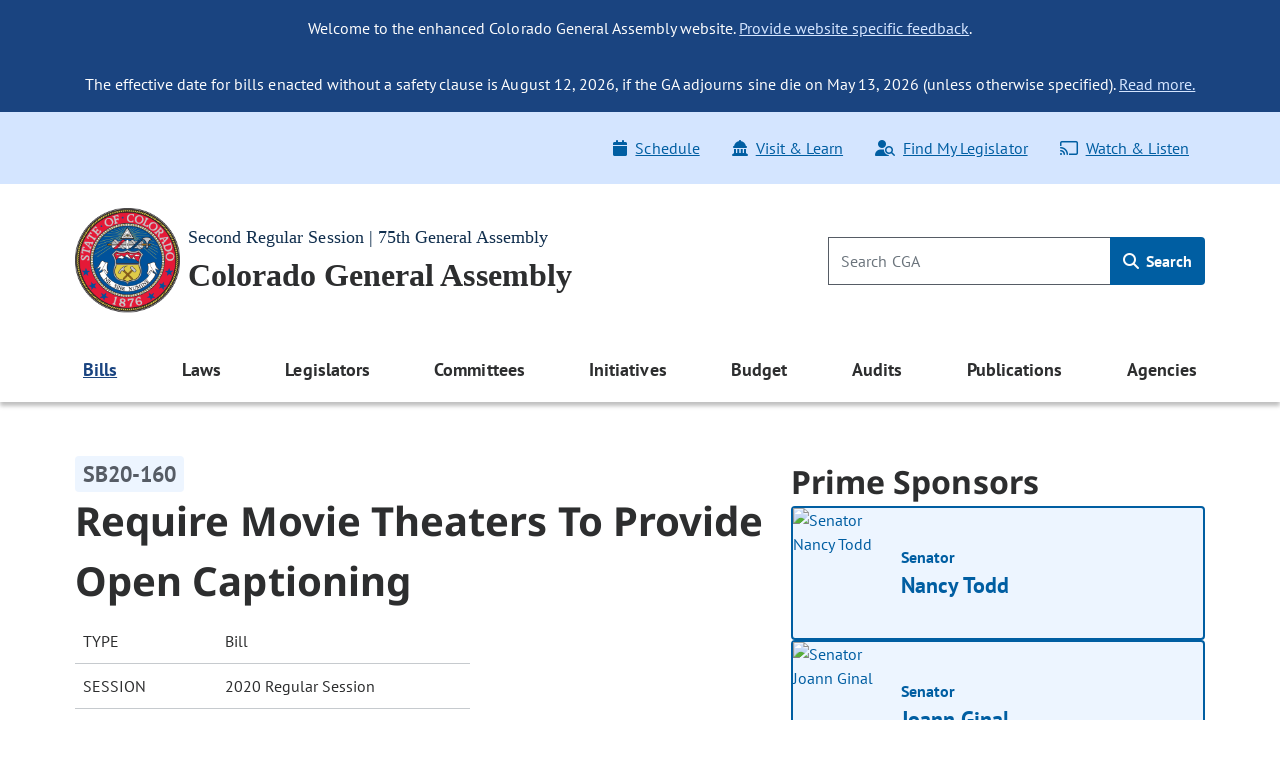

--- FILE ---
content_type: application/javascript
request_url: http://www.leg.colorado.gov/assets/application-3d902dd7d4c8dc6496ee880ccf4b310c216c1c706069eee6defa9b8554259a0f.js
body_size: 198153
content:
function au(t){if("function"==typeof t&&(t=t()),t&&!/^wss?:/i.test(t)){let e=document.createElement("a");return e.href=t,e.href=e.href,e.protocol=e.protocol.replace("http","ws"),e.href}return t}function zy(t=Bd("url")||ao.default_mount_path){return new es(t)}function Bd(t){let e=document.head.querySelector(`meta[name='action-cable-${t}']`);if(e)return e.getAttribute("content")}function Hb(t){let e=t instanceof Element?t:t instanceof Node?t.parentElement:null,i=e?e.closest("input, button"):null;return"submit"==i?.type?i:null}function $b(t){let e=Hb(t.target);e&&e.form&&xd.set(e.form,e)}function Wb(t){return"lazy"===t.toLowerCase()?Jn.lazy:Jn.eager}function si(t){return new URL(t.toString(),document.baseURI)}function Ar(t){let e;return t.hash?t.hash.slice(1):(e=t.href.match(/#(.*)$/))?e[1]:void 0}function Xc(t,e){return si(e?.getAttribute("formaction")||t.getAttribute("action")||t.action)}function Vb(t){return(Gb(t).match(/\.[^.]*$/)||[])[0]||""}function Ub(t){return!!Vb(t).match(/^(?:|\.(?:htm|html|xhtml|php))$/)}function zb(t,e){let i=Qb(e);return t.href===si(i).href||t.href.startsWith(i)}function Jr(t,e){return zb(t,e)&&Ub(t)}function xc(t){let e=Ar(t);return null!=e?t.href.slice(0,-(e.length+1)):t.href}function da(t){return xc(t)}function Kb(t,e){return si(t).href==si(e).href}function Yb(t){return t.pathname.split("/").slice(1)}function Gb(t){return Yb(t).slice(-1)[0]}function Qb(t){return Jb(t.origin+t.pathname)}function Jb(t){return t.endsWith("/")?t:t+"/"}function Xs(t){if("false"==t.getAttribute("data-turbo-eval"))return t;{let e=document.createElement("script"),i=ma("csp-nonce");return i&&(e.nonce=i),e.textContent=t.textContent,e.async=!1,Xb(e,t),e}}function Xb(t,e){for(let{name:i,value:n}of e.attributes)t.setAttribute(i,n)}function Zb(t){let e=document.createElement("template");return e.innerHTML=t,e.content}function ei(t,{target:e,cancelable:i,detail:n}={}){let r=new CustomEvent(t,{cancelable:i,bubbles:!0,composed:!0,detail:n});return e&&e.isConnected?e.dispatchEvent(r):document.documentElement.dispatchEvent(r),r}function fa(){return new Promise(t=>requestAnimationFrame(()=>t()))}function ty(){return new Promise(t=>setTimeout(()=>t(),0))}function ey(){return Promise.resolve()}function Ld(t=""){return(new DOMParser).parseFromString(t,"text/html")}function kd(t,...e){let i=iy(t,e).replace(/^\n/,"").split("\n"),n=i[0].match(/^\s+/),r=n?n[0].length:0;return i.map(t=>t.slice(r)).join("\n")}function iy(t,e){return t.reduce((t,i,n)=>t+i+(null==e[n]?"":e[n]),"")}function Xr(){return Array.from({length:36}).map((t,e)=>8==e||13==e||18==e||23==e?"-":14==e?"4":19==e?(Math.floor(4*Math.random())+8).toString(16):Math.floor(15*Math.random()).toString(16)).join("")}function pa(t,...e){for(let i of e.map(e=>e?.getAttribute(t)))if("string"==typeof i)return i;return null}function ny(t,...e){return e.some(e=>e&&e.hasAttribute(t))}function Lc(...t){for(let e of t)"turbo-frame"==e.localName&&e.setAttribute("busy",""),e.setAttribute("aria-busy","true")}function kc(...t){for(let e of t)"turbo-frame"==e.localName&&e.removeAttribute("busy"),e.removeAttribute("aria-busy")}function ry(t,e=2e3){return new Promise(i=>{let n=()=>{t.removeEventListener("error",n),t.removeEventListener("load",n),i()};t.addEventListener("load",n,{once:!0}),t.addEventListener("error",n,{once:!0}),setTimeout(i,e)})}function Dd(t){switch(t){case"replace":return history.replaceState;case"advance":case"restore":return history.pushState}}function sy(t){return"advance"==t||"replace"==t||"restore"==t}function _a(...t){let e=pa("data-turbo-action",...t);return sy(e)?e:null}function Od(t){return document.querySelector(`meta[name="${t}"]`)}function ma(t){let e=Od(t);return e&&e.content}function oy(t,e){let i=Od(t);return i||(i=document.createElement("meta"),i.setAttribute("name",t),document.head.appendChild(i)),i.setAttribute("content",e),i}function ga(t,e){var i;if(t instanceof Element)return t.closest(e)||ga(t.assignedSlot||(null===(i=t.getRootNode())||void 0===i?void 0:i.host),e)}function ay(t){switch(t.toLowerCase()){case"get":return ki.get;case"post":return ki.post;case"put":return ki.put;case"patch":return ki.patch;case"delete":return ki.delete}}function ly(t){for(let e of t.querySelectorAll("turbo-stream")){let t=document.importNode(e,!0);for(let e of t.templateElement.content.querySelectorAll("script"))e.replaceWith(Xs(e));e.replaceWith(t)}return t}function cy(t){switch(t.toLowerCase()){case Qn.multipart:return Qn.multipart;case Qn.plain:return Qn.plain;default:return Qn.urlEncoded}}function uy(t,e){let i=new FormData(t),n=e?.getAttribute("name"),r=e?.getAttribute("value");return n&&i.append(n,r||""),i}function hy(t){if(null!=t){let e=(document.cookie?document.cookie.split("; "):[]).find(e=>e.startsWith(t));if(e){let t=e.split("=").slice(1).join("=");return t?decodeURIComponent(t):void 0}}}function dy(t){return 200==t.statusCode&&!t.redirected}function fy(t,e){let i=new URLSearchParams;for(let[t,n]of e)n instanceof File||i.append(t,n);return t.search=i.toString(),t}function Rd(t,e){return t.querySelector(`#${e}[data-turbo-permanent]`)}function Id(t){return t.querySelectorAll("[id][data-turbo-permanent]")}function py(t,e){return"dialog"!=(e?.getAttribute("formmethod")||t.getAttribute("method"))}function my(t,e){if(e?.hasAttribute("formtarget")||t.hasAttribute("target")){let i=e?.getAttribute("formtarget")||t.target;for(let t of document.getElementsByName(i))if(t instanceof HTMLIFrameElement)return!1;return!0}return!0}function gy(t){if(t.hasAttribute("target")){for(let e of document.getElementsByName(t.target))if(e instanceof HTMLIFrameElement)return!1;return!0}return!0}function vy(t){let e=document.createElement("meta");return e.setAttribute("name","turbo-permanent-placeholder"),e.setAttribute("content",t.id),e}function by(t){return t&&"function"==typeof t.focus}function yy(t,e){return"end"==t||"start"==t||"center"==t||"nearest"==t?t:e}function Ey(t,e){return"auto"==t||"smooth"==t?t:e}function wy(t){return Sy(t)?"script":Cy(t)?"stylesheet":void 0}function Ay(t){return"reload"==t.getAttribute("data-turbo-track")}function Sy(t){return"script"==t.localName}function _y(t){return"noscript"==t.localName}function Cy(t){let e=t.localName;return"style"==e||"link"==e&&"stylesheet"==t.getAttribute("rel")}function Ty(t,e){return"meta"==t.localName&&t.getAttribute("name")==e}function xy(t){return t.hasAttribute("nonce")&&t.setAttribute("nonce",""),t}function Sd(t){return t>=200&&t<300}function ky(t){let e=Id(document.documentElement),i={};for(let n of e){let{id:e}=n;for(let r of t.querySelectorAll("turbo-stream")){let t=Rd(r.templateElement.content,e);t&&(i[e]=[n,t])}}return i}function Dy(t){var e;let i=null===(e=t.detail)||void 0===e?void 0:e.fetchResponse;if(i instanceof Js)return i}function Oy(t){var e;return(null!==(e=t.contentType)&&void 0!==e?e:"").startsWith(Dn.contentType)}function _d(t){Object.defineProperties(t,Ry)}function Md(){ke.start()}function My(t){ke.registerAdapter(t)}function Fy(t,e){ke.visit(t,e)}function Ca(t){ke.connectStreamSource(t)}function Ta(t){ke.disconnectStreamSource(t)}function Py(t){ke.renderStreamMessage(t)}function By(){console.warn("Please replace `Turbo.clearCache()` with `Turbo.cache.clear()`. The top-level function is deprecated and will be removed in a future version of Turbo.`"),ke.clearCache()}function jy(t){ke.setProgressBarDelay(t)}function qy(t){to.confirmMethod=t}function Hy(t){ke.setFormMode(t)}function Cd(t){if(null!=t){let e=document.getElementById(t);if(e instanceof kn)return e}}function Td(t,e){if(t){let i=t.getAttribute("src");if(null!=i&&null!=e&&Kb(i,e))throw new Error(`Matching <turbo-frame id="${t.id}"> element has a source URL which references itself`);if(t.ownerDocument!==document&&(t=document.importNode(t,!0)),t instanceof kn)return t.connectedCallback(),t.disconnectedCallback(),t}}async function Ky(){return $d||Hd(Yy().then(Hd))}function Hd(t){return $d=t}async function Yy(){let{createConsumer:t}=await Promise.resolve().then(()=>(qd(),jd));return t()}async function Wd(t,e){let{subscriptions:i}=await Ky();return i.create(t,e)}function uo(t){return!t||"object"!=typeof t||t instanceof Date||t instanceof RegExp?t:Array.isArray(t)?t.map(uo):Object.keys(t).reduce(function(e,i){return e[i[0].toLowerCase()+i.slice(1).replace(/([A-Z]+)/g,function(t,e){return"_"+e.toLowerCase()})]=uo(t[i]),e},{})}function Vd(t){if(t.target instanceof HTMLFormElement){let{target:e,detail:{fetchOptions:i}}=t;e.addEventListener("turbo:submit-start",({detail:{formSubmission:{submitter:t}}})=>{let n=Xy(i.body)?i.body:new URLSearchParams,r=Qy(t,n,e);/get/i.test(r)||(/post/i.test(r)?n.delete("_method"):n.set("_method",r),i.method="post")},{once:!0})}}function Qy(t,e,i){let n=Jy(t),r=e.get("_method"),s=i.getAttribute("method")||"get";return"string"==typeof n?n:"string"==typeof r?r:s}function Jy(t){return(t instanceof HTMLButtonElement||t instanceof HTMLInputElement)&&t.hasAttribute("formmethod")?t.formMethod:null}function Xy(t){return t instanceof FormData||t instanceof URLSearchParams}function Zy(t){if("immediatePropagationStopped"in t)return t;{let{stopImmediatePropagation:e}=t;return Object.assign(t,{immediatePropagationStopped:!1,stopImmediatePropagation(){this.immediatePropagationStopped=!0,e.call(this)}})}}function iE(t){let e=t.trim().match(eE)||[],i=e[2],n=e[3];return n&&!["keydown","keyup","keypress"].includes(i)&&(i+=`.${n}`,n=""),{eventTarget:nE(e[4]),eventName:i,eventOptions:e[7]?rE(e[7]):{},identifier:e[5],methodName:e[6],keyFilter:e[1]||n}}function nE(t){return"window"==t?window:"document"==t?document:void 0}function rE(t){return t.split(":").reduce((t,e)=>Object.assign(t,{[e.replace(/^!/,"")]:!/^!/.test(e)}),{})}function sE(t){return t==window?"window":t==document?"document":void 0}function Pu(t){return t.replace(/(?:[_-])([a-z0-9])/g,(t,e)=>e.toUpperCase())}function gu(t){return Pu(t.replace(/--/g,"-").replace(/__/g,"_"))}function fo(t){return t.charAt(0).toUpperCase()+t.slice(1)}function cf(t){return t.replace(/([A-Z])/g,(t,e)=>`-${e.toLowerCase()}`)}function oE(t){return t.match(/[^\s]+/g)||[]}function Zd(t){return null!=t}function vu(t,e){return Object.prototype.hasOwnProperty.call(t,e)}function aE(t){let e=t.tagName.toLowerCase();if(e in ef)return ef[e](t)}function Pa(t){throw new Error(t)}function lE(t){try{return JSON.parse(t)}catch{return t}}function cE(t,e,i){uf(t,e).add(i)}function uE(t,e,i){uf(t,e).delete(i),hE(t,e)}function uf(t,e){let i=t.get(e);return i||(i=new Set,t.set(e,i)),i}function hE(t,e){let i=t.get(e);null!=i&&0==i.size&&t.delete(e)}function dE(t,e,i){return t.trim().split(/\s+/).filter(t=>t.length).map((t,n)=>({element:e,attributeName:i,content:t,index:n}))}function fE(t,e){let i=Math.max(t.length,e.length);return Array.from({length:i},(i,n)=>[t[n],e[n]])}function pE(t,e){return t&&e&&t.index==e.index&&t.content==e.content}function po(t,e){let i=hf(t);return Array.from(i.reduce((t,i)=>(gE(i,e).forEach(e=>t.add(e)),t),new Set))}function mE(t,e){return hf(t).reduce((t,i)=>(t.push(...vE(i,e)),t),[])}function hf(t){let e=[];for(;t;)e.push(t),t=Object.getPrototypeOf(t);return e.reverse()}function gE(t,e){let i=t[e];return Array.isArray(i)?i:[]}function vE(t,e){let i=t[e];return i?Object.keys(i).map(t=>[t,i[t]]):[]}function bE(t){return yE(t,EE(t))}function yE(t,e){let i=_E(t),n=wE(t.prototype,e);return Object.defineProperties(i.prototype,n),i}function EE(t){return po(t,"blessings").reduce((e,i)=>{let n=i(t);for(let t in n){let i=e[t]||{};e[t]=Object.assign(i,n[t])}return e},{})}function wE(t,e){return SE(e).reduce((i,n)=>{let r=AE(t,e,n);return r&&Object.assign(i,{[n]:r}),i},{})}function AE(t,e,i){let n=Object.getOwnPropertyDescriptor(t,i);if(!n||!("value"in n)){let t=Object.getOwnPropertyDescriptor(e,i).value;return n&&(t.get=n.get||t.get,t.set=n.set||t.set),t}}function CE(t){return{identifier:t.identifier,controllerConstructor:bE(t.controllerConstructor)}}function Ou(t,e){return`[${t}~="${e}"]`}function nf(t){return t.reduce((t,[e,i])=>Object.assign(Object.assign({},t),{[e]:i}),{})}function xE(){return new Promise(t=>{"loading"==document.readyState?document.addEventListener("DOMContentLoaded",()=>t()):t()})}function LE(t){return po(t,"classes").reduce((t,e)=>Object.assign(t,kE(e)),{})}function kE(t){return{[`${t}Class`]:{get(){let{classes:e}=this;if(e.has(t))return e.get(t);{let i=e.getAttributeName(t);throw new Error(`Missing attribute "${i}"`)}}},[`${t}Classes`]:{get(){return this.classes.getAll(t)}},[`has${fo(t)}Class`]:{get(){return this.classes.has(t)}}}}function DE(t){return po(t,"outlets").reduce((t,e)=>Object.assign(t,OE(e)),{})}function rf(t,e,i){return t.application.getControllerForElementAndIdentifier(e,i)}function sf(t,e,i){let n=rf(t,e,i);if(n||(t.application.router.proposeToConnectScopeForElementAndIdentifier(e,i),n=rf(t,e,i),n))return n}function OE(t){let e=gu(t);return{[`${e}Outlet`]:{get(){let e=this.outlets.find(t),i=this.outlets.getSelectorForOutletName(t);if(e){let i=sf(this,e,t);if(i)return i;throw new Error(`The provided outlet element is missing an outlet controller "${t}" instance for host controller "${this.identifier}"`)}throw new Error(`Missing outlet element "${t}" for host controller "${this.identifier}". Stimulus couldn't find a matching outlet element using selector "${i}".`)}},[`${e}Outlets`]:{get(){let e=this.outlets.findAll(t);return e.length>0?e.map(e=>{let i=sf(this,e,t);if(i)return i;console.warn(`The provided outlet element is missing an outlet controller "${t}" instance for host controller "${this.identifier}"`,e)}).filter(t=>t):[]}},[`${e}OutletElement`]:{get(){let e=this.outlets.find(t),i=this.outlets.getSelectorForOutletName(t);if(e)return e;throw new Error(`Missing outlet element "${t}" for host controller "${this.identifier}". Stimulus couldn't find a matching outlet element using selector "${i}".`)}},[`${e}OutletElements`]:{get(){return this.outlets.findAll(t)}},[`has${fo(e)}Outlet`]:{get(){return this.outlets.has(t)}}}}function RE(t){return po(t,"targets").reduce((t,e)=>Object.assign(t,IE(e)),{})}function IE(t){return{[`${t}Target`]:{get(){let e=this.targets.find(t);if(e)return e;throw new Error(`Missing target element "${t}" for "${this.identifier}" controller`)}},[`${t}Targets`]:{get(){return this.targets.findAll(t)}},[`has${fo(t)}Target`]:{get(){return this.targets.has(t)}}}}function NE(t){let e=mE(t,"values"),i={valueDescriptorMap:{get(){return e.reduce((t,e)=>{let i=df(e,this.identifier),n=this.data.getAttributeNameForKey(i.key);return Object.assign(t,{[n]:i})},{})}}};return e.reduce((t,e)=>Object.assign(t,ME(e)),i)}function ME(t,e){let i=df(t,e),{key:n,name:r,reader:s,writer:o}=i;return{[r]:{get(){let t=this.data.get(n);return null!==t?s(t):i.defaultValue},set(t){void 0===t?this.data.delete(n):this.data.set(n,o(t))}},[`has${fo(r)}`]:{get(){return this.data.has(n)||i.hasCustomDefaultValue}}}}function df([t,e],i){return jE({controller:i,token:t,typeDefinition:e})}function Wa(t){switch(t){case Array:return"array";case Boolean:return"boolean";case Number:return"number";case Object:return"object";case String:return"string"}}function ho(t){switch(typeof t){case"boolean":return"boolean";case"number":return"number";case"string":return"string"}return Array.isArray(t)?"array":"[object Object]"===Object.prototype.toString.call(t)?"object":void 0}function FE(t){let{controller:e,token:i,typeObject:n}=t,r=Zd(n.type),s=Zd(n.default),o=r&&s,a=r&&!s,l=!r&&s,c=Wa(n.type),u=ho(t.typeObject.default);if(a)return c;if(l)return u;if(c!==u){throw new Error(`The specified default value for the Stimulus Value "${e?`${e}.${i}`:i}" must match the defined type "${c}". The provided default value of "${n.default}" is of type "${u}".`)}return o?c:void 0}function PE(t){let{controller:e,token:i,typeDefinition:n}=t,r=FE({controller:e,token:i,typeObject:n}),s=ho(n),o=Wa(n),a=r||s||o;if(a)return a;throw new Error(`Unknown value type "${e?`${e}.${n}`:i}" for "${i}" value`)}function BE(t){let e=Wa(t);if(e)return of[e];let i=vu(t,"default"),n=vu(t,"type"),r=t;if(i)return r.default;if(n){let{type:t}=r,e=Wa(t);if(e)return of[e]}return t}function jE(t){let{token:e,typeDefinition:i}=t,n=`${cf(e)}-value`,r=PE(t);return{type:r,key:n,name:Pu(n),get defaultValue(){return BE(i)},get hasCustomDefaultValue(){return void 0!==ho(i)},reader:qE[r],writer:af[r]||af.default}}function lf(t){return JSON.stringify(t)}function HE(t){return`${t}`}function is(t){t.element.addEventListener("click",e=>{let i=e.target.closest('a[href*="page="]');i&&(e.preventDefault(),Tr(t,i))})}function Tr(t,e){let i=new URL(e.href).searchParams.get("page");i&&(xr(t,i),t.submitWithoutPageReset())}function xr(t,e){let i=t.formTarget.querySelector('input[name="page"]');i||(i=document.createElement("input"),i.type="hidden",i.name="page",t.formTarget.appendChild(i)),i.value=e}function yi(t){return function(e){e instanceof RegExp&&(e.lastIndex=0);for(var i=arguments.length,n=new Array(i>1?i-1:0),r=1;r<i;r++)n[r-1]=arguments[r];return Th(t,e,n)}}function ne(t,e){let i=arguments.length>2&&void 0!==arguments[2]?arguments[2]:ul;jm&&jm(t,null);let n=e.length;for(;n--;){let r=e[n];if("string"==typeof r){let t=i(r);t!==r&&(g_(e)||(e[n]=t),r=t)}t[r]=!0}return t}function S_(t){for(let e=0;e<t.length;e++)on(t,e)||(t[e]=null);return t}function kr(t){let e=Sg(null);for(let[i,n]of Ag(t))on(t,i)&&(Array.isArray(n)?e[i]=S_(n):n&&"object"==typeof n&&n.constructor===Object?e[i]=kr(n):e[i]=n);return e}function Co(t,e){for(;null!==t;){let i=b_(t,e);if(i){if(i.get)return yi(i.get);if("function"==typeof i.value)return yi(i.value)}t=v_(t)}return function(){return null}}function sl(t){function e(n,r){try{var s=t[n](r),o=s.value,a=o instanceof K_;Promise.resolve(a?o.v:o).then(function(r){if(a){var l="return"===n?"return":"next";if(!o.k||r.done)return e(l,r);r=t[l](r).value}i(s.done?"return":"normal",r)},function(t){e("throw",t)})}catch(t){i("throw",t)}}function i(t,i){switch(t){case"return":n.resolve({value:i,done:!0});break;case"throw":n.reject(i);break;default:n.resolve({value:i,done:!1})}(n=n.next)?e(n.key,n.arg):r=null}var n,r;this._invoke=function(t,i){return new Promise(function(s,o){var a={key:t,arg:i,resolve:s,reject:o,next:null};r?r=r.next=a:(n=r=a,e(t,i))})},"function"!=typeof t.return&&(this.return=void 0)}function K_(t,e){this.v=t,this.k=e}function vi(t,e,i){return(e=Y_(e))in t?Object.defineProperty(t,e,{value:i,enumerable:!0,configurable:!0,writable:!0}):t[e]=i,t}function Y_(t){var e=function(t,e){if("object"!=typeof t||null===t)return t;var i=t[Symbol.toPrimitive];if(void 0!==i){var n=i.call(t,e||"default");if("object"!=typeof n)return n;throw new TypeError("@@toPrimitive must return a primitive value.")}return("string"===e?String:Number)(t)}(t,"string");return"symbol"==typeof e?e:String(e)}function Se(t,e){return G_(t,Tg(t,e,"get"))}function Wh(t,e,i){return Q_(t,Tg(t,e,"set"),i),i}function Tg(t,e,i){if(!e.has(t))throw new TypeError("attempted to "+i+" private field on non-instance");return e.get(t)}function G_(t,e){return e.get?e.get.call(t):e.value}function Q_(t,e,i){if(e.set)e.set.call(t,i);else{if(!e.writable)throw new TypeError("attempted to set read only private field");e.value=i}}function ol(t,e,i){if(!e.has(t))throw new TypeError("attempted to get private field on non-instance");return i}function xg(t,e){if(e.has(t))throw new TypeError("Cannot initialize the same private elements twice on an object")}function Ro(t,e,i){xg(t,e),e.set(t,i)}function al(){let t=arguments.length>0&&void 0!==arguments[0]?arguments[0]:"",{required:e,value:i}=this.element,n=e&&!i,r=!!t,s=te("input",{required:e}),o=t||s.validationMessage;Se(this,Rn).setValidity({valueMissing:n,customError:r},o)}function Vh(t,e){t.split(/\s+/).forEach(t=>{e(t)})}function Uh(t){return t.plugins={},class extends t{constructor(){super(...arguments),this.plugins={names:[],settings:{},requested:{},loaded:{}}}static define(e,i){t.plugins[e]={name:e,fn:i}}initializePlugins(t){var e,i;let n=this,r=[];if(Array.isArray(t))t.forEach(t=>{"string"==typeof t?r.push(t):(n.plugins.settings[t.name]=t.options,r.push(t.name))});else if(t)for(e in t)t.hasOwnProperty(e)&&(n.plugins.settings[e]=t[e],r.push(e));for(;i=r.shift();)n.require(i)}loadPlugin(e){var i=this,n=i.plugins,r=t.plugins[e];if(!t.plugins.hasOwnProperty(e))throw new Error('Unable to find "'+e+'" plugin');n.requested[e]=!0,n.loaded[e]=r.fn.apply(i,[i.plugins.settings[e]||{}]),n.names.push(e)}require(t){var e=this,i=e.plugins;if(!e.plugins.loaded.hasOwnProperty(t)){if(i.requested[t])throw new Error('Plugin has circular dependency ("'+t+'")');e.loadPlugin(t)}return i.loaded[t]}}}function*eT(t){for(let[e,i]of t)for(let t=e;t<=i;t++){let e=String.fromCharCode(t),i=Ho(e);i!=e.toLowerCase()&&(i.length>JC||0!=i.length&&(yield{folded:i,composed:e,code_point:t}))}}function Jl(t,e){var i=Object.assign({},ed,e),n=i.dataAttr,r=i.labelField,s=i.valueField,o=i.disabledField,a=i.optgroupField,l=i.optgroupLabelField,c=i.optgroupValueField,u=t.tagName.toLowerCase(),h=t.getAttribute("placeholder")||t.getAttribute("data-placeholder");if(!h&&!i.allowEmptyOption){let e=t.querySelector('option[value=""]');e&&(h=e.textContent)}var d={placeholder:h,options:[],optgroups:[],items:[],maxItems:null},p=()=>{let e=t.getAttribute(n);if(e)d.options=JSON.parse(e),$e(d.options,t=>{d.items.push(t[s])});else{var o=t.value.trim()||"";if(!i.allowEmptyOption&&!o.length)return;let e=o.split(i.delimiter);$e(e,t=>{let e={};e[r]=t,e[s]=t,d.options.push(e)}),d.items=e}};return"select"===u?(()=>{var e,u=d.options,h={},p=1;let f=0;var m=t=>{var e=Object.assign({},t.dataset),i=n&&e[n];return"string"==typeof i&&i.length&&(e=Object.assign(e,JSON.parse(i))),e},g=(t,e)=>{var n=ji(t.value);if(null!=n&&(n||i.allowEmptyOption)){if(h.hasOwnProperty(n)){if(e){var l=h[n][a];l?Array.isArray(l)?l.push(e):h[n][a]=[l,e]:h[n][a]=e}}else{var c=m(t);c[r]=c[r]||t.textContent,c[s]=c[s]||n,c[o]=c[o]||t.disabled,c[a]=c[a]||e,c.$option=t,c.$order=c.$order||++f,h[n]=c,u.push(c)}t.selected&&d.items.push(n)}},v=t=>{var e,i;(i=m(t))[l]=i[l]||t.getAttribute("label")||"",i[c]=i[c]||p++,i[o]=i[o]||t.disabled,i.$order=i.$order||++f,d.optgroups.push(i),e=i[c],$e(t.children,t=>{g(t,e)})};d.maxItems=t.hasAttribute("multiple")?null:1,$e(t.children,t=>{"optgroup"===(e=t.tagName.toLowerCase())?v(t):"option"===e&&g(t)})})():p(),Object.assign({},ed,d,e)}function fv(){vT(this.input,"change",()=>{this.sync()})}function mv(t){var e=this,i=e.onOptionSelect;e.settings.hideSelected=!1;let n=Object.assign({className:"tomselect-checkbox",checkedClassNames:void 0,uncheckedClassNames:void 0},t);var r=function(t,e){e?(t.checked=!0,n.uncheckedClassNames&&t.classList.remove(...n.uncheckedClassNames),n.checkedClassNames&&t.classList.add(...n.checkedClassNames)):(t.checked=!1,n.checkedClassNames&&t.classList.remove(...n.checkedClassNames),n.uncheckedClassNames&&t.classList.add(...n.uncheckedClassNames))},s=function(t){setTimeout(()=>{var e=t.querySelector("input."+n.className);e instanceof HTMLInputElement&&r(e,t.classList.contains("selected"))},1)};e.hook("after","setupTemplates",()=>{var t=e.settings.render.option;e.settings.render.option=(i,s)=>{var o=ET(t.call(e,i,s)),a=document.createElement("input");n.className&&a.classList.add(n.className),a.addEventListener("click",function(t){pv(t)}),a.type="checkbox";let l=bT(i[e.settings.valueField]);return r(a,!!(l&&e.items.indexOf(l)>-1)),o.prepend(a),o}}),e.on("item_remove",t=>{var i=e.getOption(t);i&&(i.classList.remove("selected"),s(i))}),e.on("item_add",t=>{var i=e.getOption(t);i&&s(i)}),e.hook("instead","onOptionSelect",(t,n)=>{if(n.classList.contains("selected"))return n.classList.remove("selected"),e.removeItem(n.dataset.value),e.refreshOptions(),void pv(t,!0);i.call(e,t,n),s(n)})}function gv(t){let e=this,i=Object.assign({className:"clear-button",title:"Clear All",html:t=>`<div class="${t.className}" title="${t.title}">&#10799;</div>`},t);e.on("initialize",()=>{var t=AT(i.html(i));t.addEventListener("click",t=>{e.isLocked||(e.clear(),"single"===e.settings.mode&&e.settings.allowEmptyOption&&e.addItem(""),t.preventDefault(),t.stopPropagation())}),e.control.appendChild(t)})}function vv(){var t=this;if("multi"!==t.settings.mode)return;var e=t.lock,i=t.unlock;let n,r=!0;t.hook("after","setupTemplates",()=>{var e=t.settings.render.item;t.settings.render.item=(i,s)=>{let o=TT(e.call(t,i,s));LT(o,{draggable:"true"});let a=()=>{n=o,setTimeout(()=>{o.classList.add("ts-dragging")},0)},l=t=>{t.preventDefault(),o.classList.add("ts-drag-over"),u(o,n)},c=()=>{o.classList.remove("ts-drag-over")},u=(t,e)=>{void 0!==e&&(OT(e,o)?kT(t,e):DT(t,e))},h=()=>{var e;document.querySelectorAll(".ts-drag-over").forEach(t=>t.classList.remove("ts-drag-over")),null==(e=n)||e.classList.remove("ts-dragging"),n=void 0;var i=[];t.control.querySelectorAll("[data-value]").forEach(t=>{if(t.dataset.value){let e=t.dataset.value;e&&i.push(e)}}),t.setValue(i)};return As(o,"mousedown",t=>{r||_T(t),t.stopPropagation()}),As(o,"dragstart",a),As(o,"dragenter",l),As(o,"dragover",l),As(o,"dragleave",c),As(o,"dragend",h),o}}),t.hook("instead","lock",()=>(r=!1,e.call(t))),t.hook("instead","unlock",()=>(r=!0,i.call(t)))}function bv(t){let e=this,i=Object.assign({title:"Untitled",headerClass:"dropdown-header",titleRowClass:"dropdown-header-title",labelClass:"dropdown-header-label",closeClass:"dropdown-header-close",html:t=>'<div class="'+t.headerClass+'"><div class="'+t.titleRowClass+'"><span class="'+t.labelClass+'">'+t.title+'</span><a class="'+t.closeClass+'">&times;</a></div></div>'},t);e.on("initialize",()=>{var t=IT(i.html(i)),n=t.querySelector("."+i.closeClass);n&&n.addEventListener("click",t=>{RT(t,!0),e.close()}),e.dropdown.insertBefore(t,e.dropdown.firstChild)})}function yv(){var t=this;t.hook("instead","setCaret",e=>{"single"!==t.settings.mode&&t.control.contains(t.control_input)?(e=Math.max(0,Math.min(t.items.length,e)))!=t.caretPos&&!t.isPending&&t.controlChildren().forEach((i,n)=>{n<e?t.control_input.insertAdjacentElement("beforebegin",i):t.control.appendChild(i)}):e=t.items.length,t.caretPos=e}),t.hook("instead","moveCaret",e=>{if(!t.isFocused)return;let i=t.getLastActive(e);if(i){let n=jT(i);t.setCaret(e>0?n+1:n),t.setActiveItem(),FT(i,"last-active")}else t.setCaret(t.caretPos+e)})}function wv(){let t=this;t.settings.shouldOpen=!0,t.hook("before","setup",()=>{t.focus_node=t.control,VT(t.control_input,"dropdown-input");let e=Ev('<div class="dropdown-input-wrap">');e.append(t.control_input),t.dropdown.insertBefore(e,t.dropdown.firstChild);let i=Ev('<input class="items-placeholder" tabindex="-1" />');i.placeholder=t.settings.placeholder||"",t.control.append(i)}),t.on("initialize",()=>{t.control_input.addEventListener("keydown",e=>{switch(e.keyCode){case 27:return t.isOpen&&(qT(e,!0),t.close()),void t.clearActiveItems();case 9:t.focus_node.tabIndex=-1}return t.onKeyDown.call(t,e)}),t.on("blur",()=>{t.focus_node.tabIndex=t.isDisabled?-1:t.tabIndex}),t.on("dropdown_open",()=>{t.control_input.focus()});let e=t.onBlur;t.hook("instead","onBlur",i=>{if(!i||i.relatedTarget!=t.control_input)return e.call(t)}),HT(t.control_input,"blur",()=>t.onBlur()),t.hook("before","close",()=>{t.isOpen&&t.focus_node.focus({preventScroll:!0})})})}function Av(){var t=this;t.on("initialize",()=>{var e=document.createElement("span"),i=t.control_input;e.style.cssText="position:absolute; top:-99999px; left:-99999px; width:auto; padding:0; white-space:pre; ",t.wrapper.appendChild(e);var n=["letterSpacing","fontSize","fontFamily","fontWeight","textTransform"];for(let t of n)e.style[t]=i.style[t];var r=()=>{e.textContent=i.value,i.style.width=e.clientWidth+"px"};r(),t.on("update item_add item_remove",r),Xl(i,"input",r),Xl(i,"keyup",r),Xl(i,"blur",r),Xl(i,"update",r)})}function Sv(){var t=this,e=t.deleteSelection;this.hook("instead","deleteSelection",i=>!!t.activeItems.length&&e.call(t,i))}function _v(){this.hook("instead","setActiveItem",()=>{}),this.hook("instead","selectAll",()=>{})}function Cv(){var t=this,e=t.onKeyDown;t.hook("instead","onKeyDown",i=>{var n,r,s,o;if(!t.isOpen||37!==i.keyCode&&39!==i.keyCode)return e.call(t,i);t.ignoreHover=!0,o=KT(t.activeOption,"[data-group]"),n=YT(t.activeOption,"[data-selectable]"),o&&((o=37===i.keyCode?o.previousSibling:o.nextSibling)&&((r=(s=o.querySelectorAll("[data-selectable]"))[Math.min(s.length-1,n)])&&t.setActiveOption(r)))})}function kv(t){let e=Object.assign({label:"&times;",title:"Remove",className:"remove",append:!0},t);var i=this;if(e.append){var n='<a href="javascript:void(0)" class="'+e.className+'" tabindex="-1" title="'+GT(e.title)+'">'+e.label+"</a>";i.hook("after","setupTemplates",()=>{var t=i.settings.render.item;i.settings.render.item=(e,r)=>{var s=Lv(t.call(i,e,r)),o=Lv(n);return s.appendChild(o),xv(o,"mousedown",t=>{Tv(t,!0)}),xv(o,"click",t=>{i.isLocked||(Tv(t,!0),!i.isLocked&&i.shouldDelete([s],t)&&(i.removeItem(s),i.refreshOptions(!1),i.inputState()))}),s}})}}function Dv(t){let e=this,i=Object.assign({text:t=>t[e.settings.labelField]},t);e.on("item_remove",function(t){if(e.isFocused&&""===e.control_input.value.trim()){var n=e.options[t];n&&e.setTextboxValue(i.text.call(e,n))}})}function Ov(){let t=this,e=t.canLoad,i=t.clearActiveOption,n=t.loadCallback;var r,s,o={},a=!1,l=[];if(t.settings.shouldLoadMore||(t.settings.shouldLoadMore=()=>{if(r.clientHeight/(r.scrollHeight-r.scrollTop)>.9)return!0;if(t.activeOption){var e=t.selectable();if(Array.from(e).indexOf(t.activeOption)>=e.length-2)return!0}return!1}),!t.settings.firstUrl)throw"virtual_scroll plugin requires a firstUrl() method";t.settings.sortField=[{field:"$order"},{field:"$score"}];let c=e=>!("number"==typeof t.settings.maxOptions&&r.children.length>=t.settings.maxOptions)&&!(!(e in o)||!o[e]),u=(e,i)=>t.items.indexOf(i)>=0||l.indexOf(i)>=0;t.setNextUrl=(t,e)=>{o[t]=e},t.getUrl=e=>{if(e in o){let t=o[e];return o[e]=!1,t}return t.clearPagination(),t.settings.firstUrl.call(t,e)},t.clearPagination=()=>{o={}},t.hook("instead","clearActiveOption",()=>{if(!a)return i.call(t)}),t.hook("instead","canLoad",i=>i in o?c(i):e.call(t,i)),t.hook("instead","loadCallback",(e,i)=>{if(a){if(s){let i=e[0];void 0!==i&&(s.dataset.value=i[t.settings.valueField])}}else t.clearOptions(u);n.call(t,e,i),a=!1}),t.hook("after","refreshOptions",()=>{let e=t.lastValue;var i;c(e)?(i=t.render("loading_more",{query:e}))&&(i.setAttribute("data-selectable",""),s=i):e in o&&!r.querySelector(".no-results")&&(i=t.render("no_more_results",{query:e})),i&&(XT(i,t.settings.optionClass),r.append(i))}),t.on("initialize",()=>{l=Object.keys(t.options),r=t.dropdown_content,t.settings.render=Object.assign({},{loading_more:()=>'<div class="loading-more-results">Loading more results ... </div>',no_more_results:()=>'<div class="no-more-results">No more results</div>'},t.settings.render),r.addEventListener("scroll",()=>{t.settings.shouldLoadMore.call(t)&&c(t.lastValue)&&(a||(a=!0,t.load.call(t,t.lastValue)))})})}function Ko(t){let e=`#${t}-list`,i=`.${t}-panel-collapse`,n=`.${t}-panel-heading`;$(e).on("show.bs.collapse",i,function(){$(`${i}.collapse`).collapse("hide"),$(this).siblings(n).addClass("active")}),$(e).on("hide.bs.collapse",i,function(){$(this).siblings(n).removeClass("active")})}function e0(){Ko("sponsors-bill-and-resolution"),Ko("all-bills-data")}function i0(t){$('.nav-tabs a[href="#'+t+'"]').tab("show");var e=document.getElementById("#"+t);e&&e.scrollIntoView({behavior:"auto",block:"start",inline:"nearest"})}function n0(t,e){Mv(e);let i=$(t);$(window).scrollTop(i.offset().top)}function Mv(t){let e=t.charAt(0).toUpperCase()+t.slice(1);$("#viewBySessionDropdown .dropdown-heading").text(e)}function r0(t){let e=new Date(t.getFullYear(),0,1),i=(t.getTime()-e.getTime())/864e5;return Math.ceil((i+e.getDay()+1)/7)}function s0(t){return t%100==0?t%400==0:t%4==0}function id(){
return"\n    .date-picker-btn-border {\n      box-shadow: 0 0 0 2px #fff;\n    }\n\n    button {\n      text-align: start;\n    }\n\n    .date-toggle {\n      padding-left: 12px;\n      border: none;\n      -webkit-appearance: none;\n      -moz-appearance: none;\n      appearance: none;\n      background: #2D73AF;\n      border-radius: 4px;\n      cursor: pointer;\n      text-transform: capitalize;\n      height: 48px;\n      width: 100%;\n      font-family: sans-serif;\n      font-weight: 400;\n      font-size: 16px;\n      line-height: 120%;\n      color: #F6F6F6;\n    }\n\n    .calendar-dropdown {\n      display: none;\n      width: 245px;\n      position: absolute;\n      left: 83%;\n      transform: translate(-50%, 8px);\n      padding: 24px;\n      background: #fff;\n      border-radius: 8px;\n      box-shadow: 8px 3px 22px 10px rgba(150, 150, 150, 0.11);\n      z-index: 1;\n    }\n\n    .calendar-dropdown.top {\n      top: auto;\n      bottom: 100%;\n      transform: translate(-50%, -8px);\n    }\n\n    .calendar-dropdown.left {\n      top: 50%;\n      left: 0;\n      transform: translate(calc(-8px + -100%), -50%);\n    }\n\n    .calendar-dropdown.right {\n      top: 50%;\n      left: 100%;\n      transform: translate(8px, -50%);\n    }\n\n    .calendar-dropdown.visible {\n      display: block;\n    }\n\n    .header {\n      display: flex;\n      justify-content: space-between;\n      align-items: center;\n      margin: 12px 0 18px;\n      color: black;\n    }\n\n    .header span {\n      margin: 0;\n      text-transform: uppercase;;\n      font-weight: 500;\n      font-size: 14px;\n      line-height: 17px;\n      color: #282924;\n      width: 60%;\n      display: flex;\n      justify-content: start;\n    }\n\n    .header .prev-month {\n      padding: 0;\n      position: relative;\n      cursor: pointer;\n      display: flex;\n      justify-content: end;\n    }\n\n    .header .next-month {\n      padding: 0;\n      position: relative;\n      cursor: pointer;\n      display: flex;\n      justify-content: end;\n    }\n\n    .header .prev-month::after {\n      content: '';\n      display: block;\n      left: 50%;\n      top: 50%;\n    }\n\n    .header .next-month::after {\n      content: '';\n      display: block;\n      left: 50%;\n      top: 50%;\n    }\n\n    .week-days {\n      display: grid;\n      grid-template-columns: repeat(7, 1fr);\n      grid-gap: 5px;\n      margin-top: 22px;\n      margin-bottom: 10px;\n      color: #818181;\n    }\n\n    .week-days span {\n      display: flex;\n      justify-content: center;\n      align-items: center;\n      font-size: 10px;\n      text-transform: uppercase;\n    }\n\n    .month-days {\n      display: grid;\n      grid-template-columns: repeat(7, 1fr);\n      grid-gap: 5px;\n    }\n\n    .month-day {\n      padding: 8px 5px;\n      color: #1F4E7D;\n      display: flex;\n      justify-content: center;\n      align-items: center;\n      border-radius: 2px;\n      cursor: pointer;\n      border: none;\n    }\n\n    .month-day.current {\n      background: #fff;\n    }\n\n    .month-day.selected {\n      background: #1F4E7D;\n      border-radius: 2px;\n      color: #ffffff;\n    }\n\n    .month-day:hover {\n      background: #1F4E7D;\n      color: #fff;\n    }\n\n    .header .calendar-btns-wrapper {\n      display: flex;\n      width: 40%;\n    }\n\n    @media (max-width: 767px) {\n      .calendar-dropdown.end-date-calendar {\n        left: -6%;\n        width: 240px;\n      }\n\n      .start-date-calendar.calendar-dropdown {\n        left: 106%;\n        width: 240px;\n      }\n    }\n\n    @media (min-width: 768px) and (max-width: 991px) {\n      .date-toggle {\n        font-size: 12px;\n      }\n    }\n\n    @media (min-width: 768px) and (max-width: 1199px) {\n      .start-date-calendar.calendar-dropdown {\n        left: 150%;\n      }\n    }\n  "}function o0(t){let e=document.querySelectorAll(".footer-panel-heading"),i=document.querySelectorAll(".footer-panel-collapse");t?(e.forEach(function(t){t.classList.remove("active")}),i.forEach(function(t){t.classList.contains("show")&&t.classList.remove("show")})):i.forEach(function(t){t.classList.contains("footer-panel-collapse")&&t.classList.add("show")})}function Fv(){let t=window.matchMedia("(max-width: 767px)"),e=t=>{o0(t.matches)};t.addEventListener("change",e),e(t)}function a0(){return ge.urlPrefix+ge.visitsUrl}function Hv(){return ge.urlPrefix+ge.eventsUrl}function l0(t){return 0===Object.keys(t).length}function c0(){return(ge.useBeacon||ge.trackNow)&&l0(ge.headers)&&ad&&typeof window.navigator.sendBeacon<"u"&&!ge.withCredentials}function u0(t){var e=new FormData;for(var i in t)Object.prototype.hasOwnProperty.call(t,i)&&e.append(i,t[i]);return e}function ac(t,e,i){sd.set(t,e,i,ge.cookieDomain||ge.domain)}function xs(t){return sd.get(t)}function Ts(t){sd.set(t,"",-1)}function cr(t){xs("ahoy_debug")&&window.console.log(t)}function sc(){for(var t;t=qv.shift();)t();od=!0}function $v(t,e){var i=t.matches||t.matchesSelector||t.mozMatchesSelector||t.msMatchesSelector||t.oMatchesSelector||t.webkitMatchesSelector;return i?i.apply(t,[e])?t:t.parentElement?$v(t.parentElement,e):null:(cr("Unable to match"),null)}function ld(t,e,i){document.addEventListener(t,function(t){var n=$v(t.target,e);if(n){var r=Gv(n,"data-ahoy-skip");if(null!==r&&"false"!==r)return;i.call(n,t)}})}function h0(t){"interactive"===document.readyState||"complete"===document.readyState?setTimeout(t,0):document.addEventListener("DOMContentLoaded",t)}function rd(){return"xxxxxxxx-xxxx-4xxx-yxxx-xxxxxxxxxxxx".replace(/[xy]/g,function(t){var e=16*Math.random()|0;return("x"===t?e:3&e|8).toString(16)})}function Wv(){ge.cookies&&ad&&ac("ahoy_events",JSON.stringify(ur),1)}function Vv(){var t=document.querySelector("meta[name=csrf-token]");return t&&t.content}function d0(){var t=document.querySelector("meta[name=csrf-param]");return t&&t.content}function Bv(t){var e=Vv();e&&t.setRequestHeader("X-CSRF-Token",e)}function Uv(t,e,i){if(ad)if(nd&&nd.ajax)nd.ajax({type:"POST",url:t,data:JSON.stringify(e),contentType:"application/json; charset=utf-8",dataType:"json",beforeSend:Bv,success:i,headers:ge.headers,xhrFields:{withCredentials:ge.withCredentials}});else{var n=new XMLHttpRequest;for(var r in n.open("POST",t,!0),n.withCredentials=ge.withCredentials,n.setRequestHeader("Content-Type","application/json"),ge.headers)Object.prototype.hasOwnProperty.call(ge.headers,r)&&n.setRequestHeader(r,ge.headers[r]);n.onload=function(){200===n.status&&i()},Bv(n),n.send(JSON.stringify(e))}}function zv(t){var e={events:[t]};return ge.cookies&&(e.visit_token=t.visit_token,e.visitor_token=t.visitor_token),delete t.visit_token,delete t.visitor_token,e}function Kv(t){pe.ready(function(){Uv(Hv(),zv(t),function(){for(var e=0;e<ur.length;e++)if(ur[e].id===t.id){ur.splice(e,1);break}Wv()})})}function f0(t){pe.ready(function(){var e=zv(t),i=d0(),n=Vv();i&&n&&(e[i]=n),e.events_json=JSON.stringify(e.events),delete e.events,window.navigator.sendBeacon(Hv(),u0(e))})}function Yv(){return ge.page||window.location.pathname}function jv(t){return t&&t.length>0?t:null}function p0(t){for(var e in t)Object.prototype.hasOwnProperty.call(t,e)&&null===t[e]&&delete t[e];return t}function cd(){return p0({tag:this.tagName.toLowerCase(),id:jv(this.id),class:jv(this.className),page:Yv(),section:Gv(this,"data-section")})}function Gv(t,e){for(;t&&t!==document;t=t.parentNode)if(t.hasAttribute(e))return t.getAttribute(e);return null}function Qv(){if(od=!1,_s=pe.getVisitId(),Cs=pe.getVisitorId(),Pv=xs("ahoy_track"),!1===ge.cookies||!1===ge.trackVisits)cr("Visit tracking disabled"),sc();else if(_s&&Cs&&!Pv)cr("Active visit"),sc();else if(_s||ac("ahoy_visit",_s=rd(),ge.visitDuration),xs("ahoy_visit")){cr("Visit started"),Cs||ac("ahoy_visitor",Cs=rd(),ge.visitorDuration);var t={visit_token:_s,visitor_token:Cs,platform:ge.platform,landing_page:window.location.href,screen_width:window.screen.width,screen_height:window.screen.height,js:!0};for(var e in document.referrer.length>0&&(t.referrer=document.referrer),ge.visitParams)Object.prototype.hasOwnProperty.call(ge.visitParams,e)&&(t[e]=ge.visitParams[e]);cr(t),Uv(a0(),t,function(){Ts("ahoy_track"),sc()})}else cr("Cookies disabled"),sc()}var Zn,be,so,La,oo,ka,ao,lo,eu,Vy,Fd,co,Da,Uy,Sr,ru,Oa,_r,es,Ib=Object.create,Tc=Object.defineProperty,Nb=Object.getOwnPropertyDescriptor,Mb=Object.getOwnPropertyNames,Fb=Object.getPrototypeOf,Pb=Object.prototype.hasOwnProperty,Bb=(t=>typeof require<"u"?require:typeof Proxy<"u"?new Proxy(t,{get:(t,e)=>(typeof require<"u"?require:t)[e]}):t)(function(t){if(typeof require<"u")return require.apply(this,arguments);throw Error('Dynamic require of "'+t+'" is not supported')}),yn=(t,e)=>()=>(t&&(e=t(t=0)),e),_t=(t,e)=>()=>(e||t((e={exports:{}}).exports,e),e.exports),jb=(t,e)=>{for(var i in e)Tc(t,i,{get:e[i],enumerable:!0})},qb=(t,e,i,n)=>{if(e&&"object"==typeof e||"function"==typeof e)for(let r of Mb(e))!Pb.call(t,r)&&r!==i&&Tc(t,r,{get:()=>e[r],enumerable:!(n=Nb(e,r))||n.enumerable});return t},Le=(t,e,i)=>(i=null!=t?Ib(Fb(t)):{},qb(!e&&t&&t.__esModule?i:Tc(i,"default",{value:t,enumerable:!0}),t)),xa=yn(()=>{Zn={logger:self.console,WebSocket:self.WebSocket}}),ts=yn(()=>{xa(),be={log(...t){this.enabled&&(t.push(Date.now()),Zn.logger.log("[ActionCable]",...t))}}}),Zc=yn(()=>{ts(),so=()=>(new Date).getTime(),La=t=>(so()-t)/1e3,(oo=class{constructor(t){this.visibilityDidChange=this.visibilityDidChange.bind(this),this.connection=t,this.reconnectAttempts=0}start(){this.isRunning()||(this.startedAt=so(),delete this.stoppedAt,this.startPolling(),addEventListener("visibilitychange",this.visibilityDidChange),be.log(`ConnectionMonitor started. stale threshold = ${this.constructor.staleThreshold} s`))}stop(){this.isRunning()&&(this.stoppedAt=so(),this.stopPolling(),removeEventListener("visibilitychange",this.visibilityDidChange),be.log("ConnectionMonitor stopped"))}isRunning(){return this.startedAt&&!this.stoppedAt}recordPing(){this.pingedAt=so()}recordConnect(){this.reconnectAttempts=0,this.recordPing(),delete this.disconnectedAt,be.log("ConnectionMonitor recorded connect")}recordDisconnect(){this.disconnectedAt=so(),be.log("ConnectionMonitor recorded disconnect")}startPolling(){this.stopPolling(),this.poll()}stopPolling(){clearTimeout(this.pollTimeout)}poll(){this.pollTimeout=setTimeout(()=>{this.reconnectIfStale(),this.poll()},this.getPollInterval())}getPollInterval(){let{staleThreshold:t,reconnectionBackoffRate:e}=this.constructor;return 1e3*t*Math.pow(1+e,Math.min(this.reconnectAttempts,10))*(1+(0===this.reconnectAttempts?1:e)*Math.random())}reconnectIfStale(){this.connectionIsStale()&&(be.log(`ConnectionMonitor detected stale connection. reconnectAttempts = ${this.reconnectAttempts}, time stale = ${La(this.refreshedAt)} s, stale threshold = ${this.constructor.staleThreshold} s`),this.reconnectAttempts++,this.disconnectedRecently()?be.log(`ConnectionMonitor skipping reopening recent disconnect. time disconnected = ${La(this.disconnectedAt)} s`):(be.log("ConnectionMonitor reopening"),this.connection.reopen()))}get refreshedAt(){return this.pingedAt?this.pingedAt:this.startedAt}connectionIsStale(){return La(this.refreshedAt)>this.constructor.staleThreshold}disconnectedRecently(){return this.disconnectedAt&&La(this.disconnectedAt)<this.constructor.staleThreshold}visibilityDidChange(){"visible"===document.visibilityState&&setTimeout(()=>{(this.connectionIsStale()||!this.connection.isOpen())&&(be.log(`ConnectionMonitor reopening stale connection on visibilitychange. visibilityState = ${document.visibilityState}`),this.connection.reopen())},200)}}).staleThreshold=6,oo.reconnectionBackoffRate=.15,ka=oo}),tu=yn(()=>{ao={message_types:{welcome:"welcome",disconnect:"disconnect",ping:"ping",confirmation:"confirm_subscription",rejection:"reject_subscription"},disconnect_reasons:{unauthorized:"unauthorized",invalid_request:"invalid_request",server_restart:"server_restart",remote:"remote"},default_mount_path:"/cable",protocols:["actioncable-v1-json","actioncable-unsupported"]}}),iu=yn(()=>{xa(),Zc(),tu(),ts(),({message_types:lo,protocols:eu}=ao),Vy=eu.slice(0,eu.length-1),Fd=[].indexOf,(co=class{constructor(t){this.open=this.open.bind(this),this.consumer=t,this.subscriptions=this.consumer.subscriptions,this.monitor=new ka(this),this.disconnected=!0}send(t){return!!this.isOpen()&&(this.webSocket.send(JSON.stringify(t)),!0)}open(){if(this.isActive())return be.log(`Attempted to open WebSocket, but existing socket is ${this.getState()}`),!1;{let t=[...eu,...this.consumer.subprotocols||[]];return be.log(`Opening WebSocket, current state is ${this.getState()}, subprotocols: ${t}`),this.webSocket&&this.uninstallEventHandlers(),this.webSocket=new Zn.WebSocket(this.consumer.url,t),this.installEventHandlers(),this.monitor.start(),!0}}close({allowReconnect:t}={allowReconnect:!0}){if(t||this.monitor.stop(),this.isOpen())return this.webSocket.close()}reopen(){if(be.log(`Reopening WebSocket, current state is ${this.getState()}`),!this.isActive())return this.open();try{return this.close()}catch(t){be.log("Failed to reopen WebSocket",t)}finally{be.log(`Reopening WebSocket in ${this.constructor.reopenDelay}ms`),setTimeout(this.open,this.constructor.reopenDelay)}}getProtocol(){if(this.webSocket)return this.webSocket.protocol}isOpen(){return this.isState("open")}isActive(){return this.isState("open","connecting")}triedToReconnect(){return this.monitor.reconnectAttempts>0}isProtocolSupported(){return Fd.call(Vy,this.getProtocol())>=0}isState(...t){return Fd.call(t,this.getState())>=0}getState(){if(this.webSocket)for(let t in Zn.WebSocket)if(Zn.WebSocket[t]===this.webSocket.readyState)return t.toLowerCase();return null}installEventHandlers(){for(let t in this.events){let e=this.events[t].bind(this);this.webSocket[`on${t}`]=e}}uninstallEventHandlers(){for(let t in this.events)this.webSocket[`on${t}`]=function(){}}}).reopenDelay=500,co.prototype.events={message(t){if(!this.isProtocolSupported())return;let{identifier:e,message:i,reason:n,reconnect:r,type:s}=JSON.parse(t.data);switch(s){case lo.welcome:return this.triedToReconnect()&&(this.reconnectAttempted=!0),this.monitor.recordConnect(),this.subscriptions.reload();case lo.disconnect:return be.log(`Disconnecting. Reason: ${n}`),this.close({allowReconnect:r});case lo.ping:return this.monitor.recordPing();case lo.confirmation:return this.subscriptions.confirmSubscription(e),this.reconnectAttempted?(this.reconnectAttempted=!1,this.subscriptions.notify(e,"connected",{reconnected:!0})):this.subscriptions.notify(e,"connected",{reconnected:!1});case lo.rejection:return this.subscriptions.reject(e);default:return this.subscriptions.notify(e,"received",i)}},open(){if(be.log(`WebSocket onopen event, using '${this.getProtocol()}' subprotocol`),this.disconnected=!1,!this.isProtocolSupported())return be.log("Protocol is unsupported. Stopping monitor and disconnecting."),this.close({allowReconnect:!1})},close(t){if(be.log("WebSocket onclose event"),!this.disconnected)return this.disconnected=!0,this.monitor.recordDisconnect(),this.subscriptions.notifyAll("disconnected",{willAttemptReconnect:this.monitor.isRunning()})},error(){be.log("WebSocket onerror event")}},Da=co}),nu=yn(()=>{Uy=function(t,e){if(null!=e)for(let i in e){let n=e[i];t[i]=n}return t},Sr=class{constructor(t,e={},i){this.consumer=t,this.identifier=JSON.stringify(e),Uy(this,i)}perform(t,e={}){return e.action=t,this.send(e)}send(t){return this.consumer.send({command:"message",identifier:this.identifier,data:JSON.stringify(t)})}unsubscribe(){return this.consumer.subscriptions.remove(this)}}}),su=yn(()=>{ts(),Oa=ru=class{constructor(t){this.subscriptions=t,this.pendingSubscriptions=[]}guarantee(t){-1==this.pendingSubscriptions.indexOf(t)?(be.log(`SubscriptionGuarantor guaranteeing ${t.identifier}`),this.pendingSubscriptions.push(t)):be.log(`SubscriptionGuarantor already guaranteeing ${t.identifier}`),this.startGuaranteeing()}forget(t){be.log(`SubscriptionGuarantor forgetting ${t.identifier}`),this.pendingSubscriptions=this.pendingSubscriptions.filter(e=>e!==t)}startGuaranteeing(){this.stopGuaranteeing(),this.retrySubscribing()}stopGuaranteeing(){clearTimeout(this.retryTimeout)}retrySubscribing(){this.retryTimeout=setTimeout(()=>{this.subscriptions&&"function"==typeof this.subscriptions.subscribe&&this.pendingSubscriptions.map(t=>{be.log(`SubscriptionGuarantor resubscribing ${t.identifier}`),this.subscriptions.subscribe(t)})},500)}}}),ou=yn(()=>{nu(),su(),ts(),_r=class{constructor(t){this.consumer=t,this.guarantor=new Oa(this),this.subscriptions=[]}create(t,e){let i="object"==typeof t?t:{channel:t},n=new Sr(this.consumer,i,e);return this.add(n)}add(t){return this.subscriptions.push(t),this.consumer.ensureActiveConnection(),this.notify(t,"initialized"),this.subscribe(t),t}remove(t){return this.forget(t),this.findAll(t.identifier).length||this.sendCommand(t,"unsubscribe"),t}reject(t){return this.findAll(t).map(t=>(this.forget(t),this.notify(t,"rejected"),t))}forget(t){return this.guarantor.forget(t),this.subscriptions=this.subscriptions.filter(e=>e!==t),t}findAll(t){return this.subscriptions.filter(e=>e.identifier===t)}reload(){return this.subscriptions.map(t=>this.subscribe(t))}notifyAll(t,...e){return this.subscriptions.map(i=>this.notify(i,t,...e))}notify(t,e,...i){let n;return n="string"==typeof t?this.findAll(t):[t],n.map(t=>"function"==typeof t[e]?t[e](...i):void 0)}subscribe(t){this.sendCommand(t,"subscribe")&&this.guarantor.guarantee(t)}confirmSubscription(t){be.log(`Subscription confirmed ${t}`),this.findAll(t).map(t=>this.guarantor.forget(t))}sendCommand(t,e){let{identifier:i}=t;return this.consumer.send({command:e,identifier:i})}}}),Pd=yn(()=>{iu(),ou(),es=class{constructor(t){this._url=t,this.subscriptions=new _r(this),this.connection=new Da(this),this.subprotocols=[]}get url(){return au(this._url)}send(t){return this.connection.send(t)}connect(){return this.connection.open()}disconnect(){return this.connection.close({allowReconnect:!1})}ensureActiveConnection(){if(!this.connection.isActive())return this.connection.open()}addSubProtocol(t){this.subprotocols=[...this.subprotocols,t]}}}),jd={};jb(jd,{Connection:()=>Da,ConnectionMonitor:()=>ka,Consumer:()=>es,INTERNAL:()=>ao,Subscription:()=>Sr,SubscriptionGuarantor:()=>Oa,Subscriptions:()=>_r,adapters:()=>Zn,createConsumer:()=>zy,createWebSocketURL:()=>au,getConfig:()=>Bd,logger:()=>be});var qd=yn(()=>{iu(),Zc(),Pd(),tu(),nu(),ou(),su(),xa(),ts()}),Cr=_t((t,e)=>{(function(){var t=this;(function(){(function(){this.Rails={linkClickSelector:"a[data-confirm], a[data-method], a[data-remote]:not([disabled]), a[data-disable-with], a[data-disable]",buttonClickSelector:{selector:"button[data-remote]:not([form]), button[data-confirm]:not([form])",exclude:"form button"},inputChangeSelector:"select[data-remote], input[data-remote], textarea[data-remote]",formSubmitSelector:"form:not([data-turbo=true])",formInputClickSelector:"form:not([data-turbo=true]) input[type=submit], form:not([data-turbo=true]) input[type=image], form:not([data-turbo=true]) button[type=submit], form:not([data-turbo=true]) button:not([type]), input[type=submit][form], input[type=image][form], button[type=submit][form], button[form]:not([type])",formDisableSelector:"input[data-disable-with]:enabled, button[data-disable-with]:enabled, textarea[data-disable-with]:enabled, input[data-disable]:enabled, button[data-disable]:enabled, textarea[data-disable]:enabled",formEnableSelector:"input[data-disable-with]:disabled, button[data-disable-with]:disabled, textarea[data-disable-with]:disabled, input[data-disable]:disabled, button[data-disable]:disabled, textarea[data-disable]:disabled",fileInputSelector:"input[name][type=file]:not([disabled])",linkDisableSelector:"a[data-disable-with], a[data-disable]",buttonDisableSelector:"button[data-remote][data-disable-with], button[data-remote][data-disable]"}}).call(this)}).call(t);var i=t.Rails;(function(){(function(){var t;t=null,i.loadCSPNonce=function(){var e;return t=null!=(e=document.querySelector("meta[name=csp-nonce]"))?e.content:void 0},i.cspNonce=function(){return t??i.loadCSPNonce()}}).call(this),function(){var t,e;e=Element.prototype.matches||Element.prototype.matchesSelector||Element.prototype.mozMatchesSelector||Element.prototype.msMatchesSelector||Element.prototype.oMatchesSelector||Element.prototype.webkitMatchesSelector,i.matches=function(t,i){return null!=i.exclude?e.call(t,i.selector)&&!e.call(t,i.exclude):e.call(t,i)},t="_ujsData",i.getData=function(e,i){var n;return null!=(n=e[t])?n[i]:void 0},i.setData=function(e,i,n){return null==e[t]&&(e[t]={}),e[t][i]=n},i.$=function(t){return Array.prototype.slice.call(document.querySelectorAll(t))}}.call(this),function(){var t,e,n;t=i.$,n=i.csrfToken=function(){var t;return(t=document.querySelector("meta[name=csrf-token]"))&&t.content},e=i.csrfParam=function(){var t;return(t=document.querySelector("meta[name=csrf-param]"))&&t.content},i.CSRFProtection=function(t){var e;if(null!=(e=n()))return t.setRequestHeader("X-CSRF-Token",e)},i.refreshCSRFTokens=function(){var i,r;if(r=n(),i=e(),null!=r&&null!=i)return t('form input[name="'+i+'"]').forEach(function(t){return t.value=r})}}.call(this),function(){var t,e,n,r;n=i.matches,"function"!=typeof(t=window.CustomEvent)&&((t=function(t,e){var i;return(i=document.createEvent("CustomEvent")).initCustomEvent(t,e.bubbles,e.cancelable,e.detail),i}).prototype=window.Event.prototype,r=t.prototype.preventDefault,t.prototype.preventDefault=function(){var t;return t=r.call(this),this.cancelable&&!this.defaultPrevented&&Object.defineProperty(this,"defaultPrevented",{get:function(){return!0}}),t}),e=i.fire=function(e,i,n){var r;return r=new t(i,{bubbles:!0,cancelable:!0,detail:n}),e.dispatchEvent(r),!r.defaultPrevented},i.stopEverything=function(t){return e(t.target,"ujs:everythingStopped"),t.preventDefault(),t.stopPropagation(),t.stopImmediatePropagation()},i.delegate=function(t,e,i,r){return t.addEventListener(i,function(t){var i;for(i=t.target;i instanceof Element&&!n(i,e);)i=i.parentNode;if(i instanceof Element&&!1===r.call(i,t))return t.preventDefault(),t.stopPropagation()})}}.call(this),function(){var t,e,n,r,s,o;r=i.cspNonce,e=i.CSRFProtection,i.fire,t={"*":"*/*",text:"text/plain",html:"text/html",xml:"application/xml, text/xml",json:"application/json, text/javascript",script:"text/javascript, application/javascript, application/ecmascript, application/x-ecmascript"},i.ajax=function(t){var e;return t=s(t),e=n(t,function(){var i,n;return n=o(null!=(i=e.response)?i:e.responseText,e.getResponseHeader("Content-Type")),2===Math.floor(e.status/100)?"function"==typeof t.success&&t.success(n,e.statusText,e):"function"==typeof t.error&&t.error(n,e.statusText,e),"function"==typeof t.complete?t.complete(e,e.statusText):void 0}),!(null!=t.beforeSend&&!t.beforeSend(e,t))&&(e.readyState===XMLHttpRequest.OPENED?e.send(t.data):void 0)},s=function(e){return e.url=e.url||location.href,e.type=e.type.toUpperCase(),"GET"===e.type&&e.data&&(e.url.indexOf("?")<0?e.url+="?"+e.data:e.url+="&"+e.data),null==t[e.dataType]&&(e.dataType="*"),e.accept=t[e.dataType],"*"!==e.dataType&&(e.accept+=", */*; q=0.01"),e},n=function(t,i){var n;return(n=new XMLHttpRequest).open(t.type,t.url,!0),n.setRequestHeader("Accept",t.accept),"string"==typeof t.data&&n.setRequestHeader("Content-Type","application/x-www-form-urlencoded; charset=UTF-8"),t.crossDomain||(n.setRequestHeader("X-Requested-With","XMLHttpRequest"),e(n)),n.withCredentials=!!t.withCredentials,n.onreadystatechange=function(){if(n.readyState===XMLHttpRequest.DONE)return i(n)},n},o=function(t,e){var i,n;if("string"==typeof t&&"string"==typeof e)if(e.match(/\bjson\b/))try{t=JSON.parse(t)}catch{}else if(e.match(/\b(?:java|ecma)script\b/))(n=document.createElement("script")).setAttribute("nonce",r()),n.text=t,document.head.appendChild(n).parentNode.removeChild(n);else if(e.match(/\b(xml|html|svg)\b/)){i=new DOMParser,e=e.replace(/;.+/,"");try{t=i.parseFromString(t,e)}catch{}}return t},i.href=function(t){return t.href},i.isCrossDomain=function(t){var e,i;(e=document.createElement("a")).href=location.href,i=document.createElement("a");try{return i.href=t,!((!i.protocol||":"===i.protocol)&&!i.host||e.protocol+"//"+e.host==i.protocol+"//"+i.host)}catch(t){return!0}}}.call(this),function(){var t,e;t=i.matches,e=function(t){return Array.prototype.slice.call(t)},i.serializeElement=function(i,n){var r,s;return r=[i],t(i,"form")&&(r=e(i.elements)),s=[],r.forEach(function(i){if(i.name&&!i.disabled&&!t(i,"fieldset[disabled] *")){if(t(i,"select"))return e(i.options).forEach(function(t){if(t.selected)return s.push({name:i.name,value:t.value})});if(i.checked||-1===["radio","checkbox","submit"].indexOf(i.type))return s.push({name:i.name,value:i.value})}}),n&&s.push(n),s.map(function(t){return null!=t.name?encodeURIComponent(t.name)+"="+encodeURIComponent(t.value):t}).join("&")},i.formElements=function(i,n){return t(i,"form")?e(i.elements).filter(function(e){return t(e,n)}):e(i.querySelectorAll(n))}}.call(this),function(){var t,e,n;e=i.fire,n=i.stopEverything,i.handleConfirm=function(e){if(!t(this))return n(e)},i.confirm=function(t){return confirm(t)},t=function(t){var n,r,s;if(!(s=t.getAttribute("data-confirm")))return!0;if(n=!1,e(t,"confirm")){try{n=i.confirm(s,t)}catch{}r=e(t,"confirm:complete",[n])}return n&&r}}.call(this),function(){var t,e,n,r,s,o,a,l,c,u,h,d;u=i.matches,l=i.getData,h=i.setData,d=i.stopEverything,a=i.formElements,i.handleDisabledElement=function(t){if(this.disabled)return d(t)},i.enableElement=function(t){var e;if(t instanceof Event){if(c(t))return;e=t.target}else e=t;return u(e,i.linkDisableSelector)?o(e):u(e,i.buttonDisableSelector)||u(e,i.formEnableSelector)?r(e):u(e,i.formSubmitSelector)?s(e):void 0},i.disableElement=function(r){var s;return s=r instanceof Event?r.target:r,u(s,i.linkDisableSelector)?n(s):u(s,i.buttonDisableSelector)||u(s,i.formDisableSelector)?t(s):u(s,i.formSubmitSelector)?e(s):void 0},n=function(t){var e;if(!l(t,"ujs:disabled"))return null!=(e=t.getAttribute("data-disable-with"))&&(h(t,"ujs:enable-with",t.innerHTML),t.innerHTML=e),t.addEventListener("click",d),h(t,"ujs:disabled",!0)},o=function(t){var e;return null!=(e=l(t,"ujs:enable-with"))&&(t.innerHTML=e,h(t,"ujs:enable-with",null)),t.removeEventListener("click",d),h(t,"ujs:disabled",null)},e=function(e){return a(e,i.formDisableSelector).forEach(t)},t=function(t){var e;if(!l(t,"ujs:disabled"))return null!=(e=t.getAttribute("data-disable-with"))&&(u(t,"button")?(h(t,"ujs:enable-with",t.innerHTML),t.innerHTML=e):(h(t,"ujs:enable-with",t.value),t.value=e)),t.disabled=!0,h(t,"ujs:disabled",!0)},s=function(t){return a(t,i.formEnableSelector).forEach(r)},r=function(t){var e;return null!=(e=l(t,"ujs:enable-with"))&&(u(t,"button")?t.innerHTML=e:t.value=e,h(t,"ujs:enable-with",null)),t.disabled=!1,h(t,"ujs:disabled",null)},c=function(t){var e,i;return i=null!=(e=t.detail)?e[0]:void 0,null!=i?.getResponseHeader("X-Xhr-Redirect")}}.call(this),function(){var t;t=i.stopEverything,i.handleMethod=function(e){var n,r,s,o,a,l,c;if(c=(l=this).getAttribute("data-method"))return a=i.href(l),r=i.csrfToken(),n=i.csrfParam(),s=document.createElement("form"),o="<input name='_method' value='"+c+"' type='hidden' />",null!=n&&null!=r&&!i.isCrossDomain(a)&&(o+="<input name='"+n+"' value='"+r+"' type='hidden' />"),o+='<input type="submit" />',s.method="post",s.action=a,s.target=l.target,s.innerHTML=o,s.style.display="none",document.body.appendChild(s),s.querySelector('[type="submit"]').click(),t(e)}}.call(this),function(){var t,e,n,r,s,o,a,l,c,u=[].slice;o=i.matches,n=i.getData,l=i.setData,e=i.fire,c=i.stopEverything,t=i.ajax,r=i.isCrossDomain,a=i.serializeElement,s=function(t){var e;return null!=(e=t.getAttribute("data-remote"))&&"false"!==e},i.handleRemote=function(h){var d,p,f,m,g,v,b;return!s(m=this)||(e(m,"ajax:before")?(b=m.getAttribute("data-with-credentials"),f=m.getAttribute("data-type")||"script",o(m,i.formSubmitSelector)?(d=n(m,"ujs:submit-button"),g=n(m,"ujs:submit-button-formmethod")||m.method,v=n(m,"ujs:submit-button-formaction")||m.getAttribute("action")||location.href,"GET"===g.toUpperCase()&&(v=v.replace(/\?.*$/,"")),"multipart/form-data"===m.enctype?(p=new FormData(m),null!=d&&p.append(d.name,d.value)):p=a(m,d),l(m,"ujs:submit-button",null),l(m,"ujs:submit-button-formmethod",null),l(m,"ujs:submit-button-formaction",null)):o(m,i.buttonClickSelector)||o(m,i.inputChangeSelector)?(g=m.getAttribute("data-method"),v=m.getAttribute("data-url"),p=a(m,m.getAttribute("data-params"))):(g=m.getAttribute("data-method"),v=i.href(m),p=m.getAttribute("data-params")),t({type:g||"GET",url:v,data:p,dataType:f,beforeSend:function(t,i){return e(m,"ajax:beforeSend",[t,i])?e(m,"ajax:send",[t]):(e(m,"ajax:stopped"),!1)},success:function(){var t;return t=1<=arguments.length?u.call(arguments,0):[],e(m,"ajax:success",t)},error:function(){var t;return t=1<=arguments.length?u.call(arguments,0):[],e(m,"ajax:error",t)},complete:function(){var t;return t=1<=arguments.length?u.call(arguments,0):[],e(m,"ajax:complete",t)},crossDomain:r(v),withCredentials:null!=b&&"false"!==b}),c(h)):(e(m,"ajax:stopped"),!1))},i.formSubmitButtonClick=function(){var t,e;if(e=(t=this).form)return t.name&&l(e,"ujs:submit-button",{name:t.name,value:t.value}),l(e,"ujs:formnovalidate-button",t.formNoValidate),l(e,"ujs:submit-button-formaction",t.getAttribute("formaction")),l(e,"ujs:submit-button-formmethod",t.getAttribute("formmethod"))},i.preventInsignificantClick=function(t){var e,i,n,r;if(r=((n=this).getAttribute("data-method")||"GET").toUpperCase(),e=n.getAttribute("data-params"),i=(t.metaKey||t.ctrlKey)&&"GET"===r&&!e,null!=t.button&&0!==t.button||i)return t.stopImmediatePropagation()}}.call(this),function(){var t,e,n,r,s,o,a,l,c,u,h,d,p,f,m;if(o=i.fire,n=i.delegate,l=i.getData,t=i.$,m=i.refreshCSRFTokens,e=i.CSRFProtection,p=i.loadCSPNonce,s=i.enableElement,r=i.disableElement,u=i.handleDisabledElement,c=i.handleConfirm,f=i.preventInsignificantClick,d=i.handleRemote,a=i.formSubmitButtonClick,h=i.handleMethod,typeof jQuery<"u"&&null!==jQuery&&null!=jQuery.ajax){if(jQuery.rails)throw new Error("If you load both jquery_ujs and rails-ujs, use rails-ujs only.");jQuery.rails=i,jQuery.ajaxPrefilter(function(t,i,n){if(!t.crossDomain)return e(n)})}i.start=function(){if(window._rails_loaded)throw new Error("rails-ujs has already been loaded!");return window.addEventListener("pageshow",function(){return t(i.formEnableSelector).forEach(function(t){if(l(t,"ujs:disabled"))return s(t)}),t(i.linkDisableSelector).forEach(function(t){if(l(t,"ujs:disabled"))return s(t)})}),n(document,i.linkDisableSelector,"ajax:complete",s),n(document,i.linkDisableSelector,"ajax:stopped",s),n(document,i.buttonDisableSelector,"ajax:complete",s),n(document,i.buttonDisableSelector,"ajax:stopped",s),n(document,i.linkClickSelector,"click",f),n(document,i.linkClickSelector,"click",u),n(document,i.linkClickSelector,"click",c),n(document,i.linkClickSelector,"click",r),n(document,i.linkClickSelector,"click",d),n(document,i.linkClickSelector,"click",h),n(document,i.buttonClickSelector,"click",f),n(document,i.buttonClickSelector,"click",u),n(document,i.buttonClickSelector,"click",c),n(document,i.buttonClickSelector,"click",r),n(document,i.buttonClickSelector,"click",d),n(document,i.inputChangeSelector,"change",u),n(document,i.inputChangeSelector,"change",c),n(document,i.inputChangeSelector,"change",d),n(document,i.formSubmitSelector,"submit",u),n(document,i.formSubmitSelector,"submit",c),n(document,i.formSubmitSelector,"submit",d),n(document,i.formSubmitSelector,"submit",function(t){return setTimeout(function(){return r(t)},13)}),n(document,i.formSubmitSelector,"ajax:send",r),n(document,i.formSubmitSelector,"ajax:complete",s),n(document,i.formInputClickSelector,"click",f),n(document,i.formInputClickSelector,"click",u),n(document,i.formInputClickSelector,"click",c),n(document,i.formInputClickSelector,"click",a),document.addEventListener("DOMContentLoaded",m),document.addEventListener("DOMContentLoaded",p),window._rails_loaded=!0},window.Rails===i&&o(document,"rails:attachBindings")&&i.start()}.call(this)}).call(this),"object"==typeof e&&e.exports?e.exports=i:"function"==typeof define&&define.amd&&define(i)}).call(t)}),Kd=_t((t,e)=>{var i,n;i=t,n=function(t){"use strict";function e(t,e){return t(e={exports:{}},e.exports),e.exports}function i(t){var e=r(document.head,'meta[name="'+t+'"]');if(e)return e.getAttribute("content")}function n(t,e){return"string"==typeof t&&(e=t,t=document),o(t.querySelectorAll(e))}function r(t,e){return"string"==typeof t&&(e=t,t=document),t.querySelector(e)}function s(t,e){
var i=arguments.length>2&&void 0!==arguments[2]?arguments[2]:{},n=t.disabled,r=i.bubbles,s=i.cancelable,o=i.detail,a=document.createEvent("Event");a.initEvent(e,r||!0,s||!0),a.detail=o||{};try{t.disabled=!1,t.dispatchEvent(a)}finally{t.disabled=n}return a}function o(t){return Array.isArray(t)?t:Array.from?Array.from(t):[].slice.call(t)}function a(t,e){if(t&&"function"==typeof t[e]){for(var i=arguments.length,n=Array(i>2?i-2:0),r=2;r<i;r++)n[r-2]=arguments[r];return t[e].apply(t,n)}}function l(){O||(O=!0,document.addEventListener("click",c,!0),document.addEventListener("submit",u),document.addEventListener("ajax:before",h))}function c(t){var e=t.target;("INPUT"==e.tagName||"BUTTON"==e.tagName)&&"submit"==e.type&&e.form&&D.set(e.form,e)}function u(t){d(t)}function h(t){"FORM"==t.target.tagName&&d(t)}function d(t){var e=t.target;if(e.hasAttribute(L))t.preventDefault();else{var i=new k(e),n=i.inputs;n.length&&(t.preventDefault(),e.setAttribute(L,""),n.forEach(f),i.start(function(t){e.removeAttribute(L),t?n.forEach(m):p(e)}))}}function p(t){var e=D.get(t)||r(t,"input[type=submit], button[type=submit]");if(e){var i=e.disabled;e.disabled=!1,e.focus(),e.click(),e.disabled=i}else(e=document.createElement("input")).type="submit",e.style.display="none",t.appendChild(e),e.click(),t.removeChild(e);D.delete(t)}function f(t){t.disabled=!0}function m(t){t.disabled=!1}function g(){window.ActiveStorage&&l()}var v=e(function(t){var e;e=function(t){function e(t,e){var i=t[0],n=t[1],r=t[2],s=t[3];n=((n+=((r=((r+=((s=((s+=((i=((i+=(n&r|~n&s)+e[0]-680876936|0)<<7|i>>>25)+n|0)&n|~i&r)+e[1]-389564586|0)<<12|s>>>20)+i|0)&i|~s&n)+e[2]+606105819|0)<<17|r>>>15)+s|0)&s|~r&i)+e[3]-1044525330|0)<<22|n>>>10)+r|0,n=((n+=((r=((r+=((s=((s+=((i=((i+=(n&r|~n&s)+e[4]-176418897|0)<<7|i>>>25)+n|0)&n|~i&r)+e[5]+1200080426|0)<<12|s>>>20)+i|0)&i|~s&n)+e[6]-1473231341|0)<<17|r>>>15)+s|0)&s|~r&i)+e[7]-45705983|0)<<22|n>>>10)+r|0,n=((n+=((r=((r+=((s=((s+=((i=((i+=(n&r|~n&s)+e[8]+1770035416|0)<<7|i>>>25)+n|0)&n|~i&r)+e[9]-1958414417|0)<<12|s>>>20)+i|0)&i|~s&n)+e[10]-42063|0)<<17|r>>>15)+s|0)&s|~r&i)+e[11]-1990404162|0)<<22|n>>>10)+r|0,n=((n+=((r=((r+=((s=((s+=((i=((i+=(n&r|~n&s)+e[12]+1804603682|0)<<7|i>>>25)+n|0)&n|~i&r)+e[13]-40341101|0)<<12|s>>>20)+i|0)&i|~s&n)+e[14]-1502002290|0)<<17|r>>>15)+s|0)&s|~r&i)+e[15]+1236535329|0)<<22|n>>>10)+r|0,n=((n+=((r=((r+=((s=((s+=((i=((i+=(n&s|r&~s)+e[1]-165796510|0)<<5|i>>>27)+n|0)&r|n&~r)+e[6]-1069501632|0)<<9|s>>>23)+i|0)&n|i&~n)+e[11]+643717713|0)<<14|r>>>18)+s|0)&i|s&~i)+e[0]-373897302|0)<<20|n>>>12)+r|0,n=((n+=((r=((r+=((s=((s+=((i=((i+=(n&s|r&~s)+e[5]-701558691|0)<<5|i>>>27)+n|0)&r|n&~r)+e[10]+38016083|0)<<9|s>>>23)+i|0)&n|i&~n)+e[15]-660478335|0)<<14|r>>>18)+s|0)&i|s&~i)+e[4]-405537848|0)<<20|n>>>12)+r|0,n=((n+=((r=((r+=((s=((s+=((i=((i+=(n&s|r&~s)+e[9]+568446438|0)<<5|i>>>27)+n|0)&r|n&~r)+e[14]-1019803690|0)<<9|s>>>23)+i|0)&n|i&~n)+e[3]-187363961|0)<<14|r>>>18)+s|0)&i|s&~i)+e[8]+1163531501|0)<<20|n>>>12)+r|0,n=((n+=((r=((r+=((s=((s+=((i=((i+=(n&s|r&~s)+e[13]-1444681467|0)<<5|i>>>27)+n|0)&r|n&~r)+e[2]-51403784|0)<<9|s>>>23)+i|0)&n|i&~n)+e[7]+1735328473|0)<<14|r>>>18)+s|0)&i|s&~i)+e[12]-1926607734|0)<<20|n>>>12)+r|0,n=((n+=((r=((r+=((s=((s+=((i=((i+=(n^r^s)+e[5]-378558|0)<<4|i>>>28)+n|0)^n^r)+e[8]-2022574463|0)<<11|s>>>21)+i|0)^i^n)+e[11]+1839030562|0)<<16|r>>>16)+s|0)^s^i)+e[14]-35309556|0)<<23|n>>>9)+r|0,n=((n+=((r=((r+=((s=((s+=((i=((i+=(n^r^s)+e[1]-1530992060|0)<<4|i>>>28)+n|0)^n^r)+e[4]+1272893353|0)<<11|s>>>21)+i|0)^i^n)+e[7]-155497632|0)<<16|r>>>16)+s|0)^s^i)+e[10]-1094730640|0)<<23|n>>>9)+r|0,n=((n+=((r=((r+=((s=((s+=((i=((i+=(n^r^s)+e[13]+681279174|0)<<4|i>>>28)+n|0)^n^r)+e[0]-358537222|0)<<11|s>>>21)+i|0)^i^n)+e[3]-722521979|0)<<16|r>>>16)+s|0)^s^i)+e[6]+76029189|0)<<23|n>>>9)+r|0,n=((n+=((r=((r+=((s=((s+=((i=((i+=(n^r^s)+e[9]-640364487|0)<<4|i>>>28)+n|0)^n^r)+e[12]-421815835|0)<<11|s>>>21)+i|0)^i^n)+e[15]+530742520|0)<<16|r>>>16)+s|0)^s^i)+e[2]-995338651|0)<<23|n>>>9)+r|0,n=((n+=((s=((s+=(n^((i=((i+=(r^(n|~s))+e[0]-198630844|0)<<6|i>>>26)+n|0)|~r))+e[7]+1126891415|0)<<10|s>>>22)+i|0)^((r=((r+=(i^(s|~n))+e[14]-1416354905|0)<<15|r>>>17)+s|0)|~i))+e[5]-57434055|0)<<21|n>>>11)+r|0,n=((n+=((s=((s+=(n^((i=((i+=(r^(n|~s))+e[12]+1700485571|0)<<6|i>>>26)+n|0)|~r))+e[3]-1894986606|0)<<10|s>>>22)+i|0)^((r=((r+=(i^(s|~n))+e[10]-1051523|0)<<15|r>>>17)+s|0)|~i))+e[1]-2054922799|0)<<21|n>>>11)+r|0,n=((n+=((s=((s+=(n^((i=((i+=(r^(n|~s))+e[8]+1873313359|0)<<6|i>>>26)+n|0)|~r))+e[15]-30611744|0)<<10|s>>>22)+i|0)^((r=((r+=(i^(s|~n))+e[6]-1560198380|0)<<15|r>>>17)+s|0)|~i))+e[13]+1309151649|0)<<21|n>>>11)+r|0,n=((n+=((s=((s+=(n^((i=((i+=(r^(n|~s))+e[4]-145523070|0)<<6|i>>>26)+n|0)|~r))+e[11]-1120210379|0)<<10|s>>>22)+i|0)^((r=((r+=(i^(s|~n))+e[2]+718787259|0)<<15|r>>>17)+s|0)|~i))+e[9]-343485551|0)<<21|n>>>11)+r|0,t[0]=i+t[0]|0,t[1]=n+t[1]|0,t[2]=r+t[2]|0,t[3]=s+t[3]|0}function i(t){var e,i=[];for(e=0;e<64;e+=4)i[e>>2]=t.charCodeAt(e)+(t.charCodeAt(e+1)<<8)+(t.charCodeAt(e+2)<<16)+(t.charCodeAt(e+3)<<24);return i}function n(t){var e,i=[];for(e=0;e<64;e+=4)i[e>>2]=t[e]+(t[e+1]<<8)+(t[e+2]<<16)+(t[e+3]<<24);return i}function r(t){var n,r,s,o,a,l,c=t.length,u=[1732584193,-271733879,-1732584194,271733878];for(n=64;n<=c;n+=64)e(u,i(t.substring(n-64,n)));for(r=(t=t.substring(n-64)).length,s=[0,0,0,0,0,0,0,0,0,0,0,0,0,0,0,0],n=0;n<r;n+=1)s[n>>2]|=t.charCodeAt(n)<<(n%4<<3);if(s[n>>2]|=128<<(n%4<<3),n>55)for(e(u,s),n=0;n<16;n+=1)s[n]=0;return o=(o=8*c).toString(16).match(/(.*?)(.{0,8})$/),a=parseInt(o[2],16),l=parseInt(o[1],16)||0,s[14]=a,s[15]=l,e(u,s),u}function s(t){var i,r,s,o,a,l,c=t.length,u=[1732584193,-271733879,-1732584194,271733878];for(i=64;i<=c;i+=64)e(u,n(t.subarray(i-64,i)));for(r=(t=i-64<c?t.subarray(i-64):new Uint8Array(0)).length,s=[0,0,0,0,0,0,0,0,0,0,0,0,0,0,0,0],i=0;i<r;i+=1)s[i>>2]|=t[i]<<(i%4<<3);if(s[i>>2]|=128<<(i%4<<3),i>55)for(e(u,s),i=0;i<16;i+=1)s[i]=0;return o=(o=8*c).toString(16).match(/(.*?)(.{0,8})$/),a=parseInt(o[2],16),l=parseInt(o[1],16)||0,s[14]=a,s[15]=l,e(u,s),u}function o(t){var e,i="";for(e=0;e<4;e+=1)i+=f[t>>8*e+4&15]+f[t>>8*e&15];return i}function a(t){var e;for(e=0;e<t.length;e+=1)t[e]=o(t[e]);return t.join("")}function l(t){return/[\u0080-\uFFFF]/.test(t)&&(t=unescape(encodeURIComponent(t))),t}function c(t,e){var i,n=t.length,r=new ArrayBuffer(n),s=new Uint8Array(r);for(i=0;i<n;i+=1)s[i]=t.charCodeAt(i);return e?s:r}function u(t){return String.fromCharCode.apply(null,new Uint8Array(t))}function h(t,e,i){var n=new Uint8Array(t.byteLength+e.byteLength);return n.set(new Uint8Array(t)),n.set(new Uint8Array(e),t.byteLength),i?n:n.buffer}function d(t){var e,i=[],n=t.length;for(e=0;e<n-1;e+=2)i.push(parseInt(t.substr(e,2),16));return String.fromCharCode.apply(String,i)}function p(){this.reset()}var f=["0","1","2","3","4","5","6","7","8","9","a","b","c","d","e","f"];return a(r("hello")),typeof ArrayBuffer<"u"&&!ArrayBuffer.prototype.slice&&function(){function e(t,e){return(t=0|t||0)<0?Math.max(t+e,0):Math.min(t,e)}ArrayBuffer.prototype.slice=function(i,n){var r,s,o,a,l=this.byteLength,c=e(i,l),u=l;return n!==t&&(u=e(n,l)),c>u?new ArrayBuffer(0):(r=u-c,s=new ArrayBuffer(r),o=new Uint8Array(s),a=new Uint8Array(this,c,r),o.set(a),s)}}(),p.prototype.append=function(t){return this.appendBinary(l(t)),this},p.prototype.appendBinary=function(t){this._buff+=t,this._length+=t.length;var n,r=this._buff.length;for(n=64;n<=r;n+=64)e(this._hash,i(this._buff.substring(n-64,n)));return this._buff=this._buff.substring(n-64),this},p.prototype.end=function(t){var e,i,n=this._buff,r=n.length,s=[0,0,0,0,0,0,0,0,0,0,0,0,0,0,0,0];for(e=0;e<r;e+=1)s[e>>2]|=n.charCodeAt(e)<<(e%4<<3);return this._finish(s,r),i=a(this._hash),t&&(i=d(i)),this.reset(),i},p.prototype.reset=function(){return this._buff="",this._length=0,this._hash=[1732584193,-271733879,-1732584194,271733878],this},p.prototype.getState=function(){return{buff:this._buff,length:this._length,hash:this._hash}},p.prototype.setState=function(t){return this._buff=t.buff,this._length=t.length,this._hash=t.hash,this},p.prototype.destroy=function(){delete this._hash,delete this._buff,delete this._length},p.prototype._finish=function(t,i){var n,r,s,o=i;if(t[o>>2]|=128<<(o%4<<3),o>55)for(e(this._hash,t),o=0;o<16;o+=1)t[o]=0;n=(n=8*this._length).toString(16).match(/(.*?)(.{0,8})$/),r=parseInt(n[2],16),s=parseInt(n[1],16)||0,t[14]=r,t[15]=s,e(this._hash,t)},p.hash=function(t,e){return p.hashBinary(l(t),e)},p.hashBinary=function(t,e){var i=a(r(t));return e?d(i):i},p.ArrayBuffer=function(){this.reset()},p.ArrayBuffer.prototype.append=function(t){var i,r=h(this._buff.buffer,t,!0),s=r.length;for(this._length+=t.byteLength,i=64;i<=s;i+=64)e(this._hash,n(r.subarray(i-64,i)));return this._buff=i-64<s?new Uint8Array(r.buffer.slice(i-64)):new Uint8Array(0),this},p.ArrayBuffer.prototype.end=function(t){var e,i,n=this._buff,r=n.length,s=[0,0,0,0,0,0,0,0,0,0,0,0,0,0,0,0];for(e=0;e<r;e+=1)s[e>>2]|=n[e]<<(e%4<<3);return this._finish(s,r),i=a(this._hash),t&&(i=d(i)),this.reset(),i},p.ArrayBuffer.prototype.reset=function(){return this._buff=new Uint8Array(0),this._length=0,this._hash=[1732584193,-271733879,-1732584194,271733878],this},p.ArrayBuffer.prototype.getState=function(){var t=p.prototype.getState.call(this);return t.buff=u(t.buff),t},p.ArrayBuffer.prototype.setState=function(t){return t.buff=c(t.buff,!0),p.prototype.setState.call(this,t)},p.ArrayBuffer.prototype.destroy=p.prototype.destroy,p.ArrayBuffer.prototype._finish=p.prototype._finish,p.ArrayBuffer.hash=function(t,e){var i=a(s(new Uint8Array(t)));return e?d(i):i},p},t.exports=e()}),b=function(t,e){if(!(t instanceof e))throw new TypeError("Cannot call a class as a function")},y=function(){function t(t,e){for(var i=0;i<e.length;i++){var n=e[i];n.enumerable=n.enumerable||!1,n.configurable=!0,"value"in n&&(n.writable=!0),Object.defineProperty(t,n.key,n)}}return function(e,i,n){return i&&t(e.prototype,i),n&&t(e,n),e}}(),w=File.prototype.slice||File.prototype.mozSlice||File.prototype.webkitSlice,E=function(){function t(e){b(this,t),this.file=e,this.chunkSize=2097152,this.chunkCount=Math.ceil(this.file.size/this.chunkSize),this.chunkIndex=0}return y(t,null,[{key:"create",value:function(e,i){new t(e).create(i)}}]),y(t,[{key:"create",value:function(t){var e=this;this.callback=t,this.md5Buffer=new v.ArrayBuffer,this.fileReader=new FileReader,this.fileReader.addEventListener("load",function(t){return e.fileReaderDidLoad(t)}),this.fileReader.addEventListener("error",function(t){return e.fileReaderDidError(t)}),this.readNextChunk()}},{key:"fileReaderDidLoad",value:function(t){if(this.md5Buffer.append(t.target.result),!this.readNextChunk()){var e=this.md5Buffer.end(!0),i=btoa(e);this.callback(null,i)}}},{key:"fileReaderDidError",value:function(){this.callback("Error reading "+this.file.name)}},{key:"readNextChunk",value:function(){if(this.chunkIndex<this.chunkCount||0==this.chunkIndex&&0==this.chunkCount){var t=this.chunkIndex*this.chunkSize,e=Math.min(t+this.chunkSize,this.file.size),i=w.call(this.file,t,e);return this.fileReader.readAsArrayBuffer(i),this.chunkIndex++,!0}return!1}}]),t}(),A=function(){function t(e,n,r){var s=this;b(this,t),this.file=e,this.attributes={filename:e.name,content_type:e.type||"application/octet-stream",byte_size:e.size,checksum:n},this.xhr=new XMLHttpRequest,this.xhr.open("POST",r,!0),this.xhr.responseType="json",this.xhr.setRequestHeader("Content-Type","application/json"),this.xhr.setRequestHeader("Accept","application/json"),this.xhr.setRequestHeader("X-Requested-With","XMLHttpRequest");var o=i("csrf-token");null!=o&&this.xhr.setRequestHeader("X-CSRF-Token",o),this.xhr.addEventListener("load",function(t){return s.requestDidLoad(t)}),this.xhr.addEventListener("error",function(t){return s.requestDidError(t)})}return y(t,[{key:"create",value:function(t){this.callback=t,this.xhr.send(JSON.stringify({blob:this.attributes}))}},{key:"requestDidLoad",value:function(t){if(this.status>=200&&this.status<300){var e=this.response,i=e.direct_upload;delete e.direct_upload,this.attributes=e,this.directUploadData=i,this.callback(null,this.toJSON())}else this.requestDidError(t)}},{key:"requestDidError",value:function(){this.callback('Error creating Blob for "'+this.file.name+'". Status: '+this.status)}},{key:"toJSON",value:function(){var t={};for(var e in this.attributes)t[e]=this.attributes[e];return t}},{key:"status",get:function(){return this.xhr.status}},{key:"response",get:function(){var t=this.xhr,e=t.responseType,i=t.response;return"json"==e?i:JSON.parse(i)}}]),t}(),S=function(){function t(e){var i=this;b(this,t),this.blob=e,this.file=e.file;var n=e.directUploadData,r=n.url,s=n.headers;for(var o in this.xhr=new XMLHttpRequest,this.xhr.open("PUT",r,!0),this.xhr.responseType="text",s)this.xhr.setRequestHeader(o,s[o]);this.xhr.addEventListener("load",function(t){return i.requestDidLoad(t)}),this.xhr.addEventListener("error",function(t){return i.requestDidError(t)})}return y(t,[{key:"create",value:function(t){this.callback=t,this.xhr.send(this.file.slice())}},{key:"requestDidLoad",value:function(t){var e=this.xhr,i=e.status,n=e.response;i>=200&&i<300?this.callback(null,n):this.requestDidError(t)}},{key:"requestDidError",value:function(){this.callback('Error storing "'+this.file.name+'". Status: '+this.xhr.status)}}]),t}(),C=0,x=function(){function t(e,i,n){b(this,t),this.id=++C,this.file=e,this.url=i,this.delegate=n}return y(t,[{key:"create",value:function(t){var e=this;E.create(this.file,function(i,n){if(i)t(i);else{var r=new A(e.file,n,e.url);a(e.delegate,"directUploadWillCreateBlobWithXHR",r.xhr),r.create(function(i){if(i)t(i);else{var n=new S(r);a(e.delegate,"directUploadWillStoreFileWithXHR",n.xhr),n.create(function(e){e?t(e):t(null,r.toJSON())})}})}})}}]),t}(),T=function(){function t(e,i){b(this,t),this.input=e,this.file=i,this.directUpload=new x(this.file,this.url,this),this.dispatch("initialize")}return y(t,[{key:"start",value:function(t){var e=this,i=document.createElement("input");i.type="hidden",i.name=this.input.name,this.input.insertAdjacentElement("beforebegin",i),this.dispatch("start"),this.directUpload.create(function(n,r){n?(i.parentNode.removeChild(i),e.dispatchError(n)):i.value=r.signed_id,e.dispatch("end"),t(n)})}},{key:"uploadRequestDidProgress",value:function(t){var e=t.loaded/t.total*100;e&&this.dispatch("progress",{progress:e})}},{key:"dispatch",value:function(t){var e=arguments.length>1&&void 0!==arguments[1]?arguments[1]:{};return e.file=this.file,e.id=this.directUpload.id,s(this.input,"direct-upload:"+t,{detail:e})}},{key:"dispatchError",value:function(t){this.dispatch("error",{error:t}).defaultPrevented||alert(t)}},{key:"directUploadWillCreateBlobWithXHR",value:function(t){this.dispatch("before-blob-request",{xhr:t})}},{key:"directUploadWillStoreFileWithXHR",value:function(t){var e=this;this.dispatch("before-storage-request",{xhr:t}),t.upload.addEventListener("progress",function(t){return e.uploadRequestDidProgress(t)})}},{key:"url",get:function(){return this.input.getAttribute("data-direct-upload-url")}}]),t}(),_="input[type=file][data-direct-upload-url]:not([disabled])",k=function(){function t(e){b(this,t),this.form=e,this.inputs=n(e,_).filter(function(t){return t.files.length})}return y(t,[{key:"start",value:function(t){var e=this,i=this.createDirectUploadControllers(),n=function n(){var r=i.shift();r?r.start(function(i){i?(t(i),e.dispatch("end")):n()}):(t(),e.dispatch("end"))};this.dispatch("start"),n()}},{key:"createDirectUploadControllers",value:function(){var t=[];return this.inputs.forEach(function(e){o(e.files).forEach(function(i){var n=new T(e,i);t.push(n)})}),t}},{key:"dispatch",value:function(t){var e=arguments.length>1&&void 0!==arguments[1]?arguments[1]:{};return s(this.form,"direct-uploads:"+t,{detail:e})}}]),t}(),L="data-direct-uploads-processing",D=new WeakMap,O=!1;setTimeout(g,1),t.start=l,t.DirectUpload=x,Object.defineProperty(t,"__esModule",{value:!0})},"object"==typeof t&&typeof e<"u"?n(t):"function"==typeof define&&define.amd?define(["exports"],n):n(i.ActiveStorage={})}),Yd=_t(t=>{var e;try{e=Bb("domain")}catch{}t.channels=function(t){this.channels={},this.operatorFunction=t},t.channels.prototype.emit=function(t,i){var n=this;n.channels[t]?(e&&e.active&&(i.__domain=e.active),n.channels[t].push(i)):(n.channels[t]=[],n.operatorFunction(i,function e(){var i=n.channels[t].shift();if(void 0!==i)if(i.__domain){var r=i.__domain;delete i.__domain,r.run(function(){n.operatorFunction(i,e)})}else n.operatorFunction(i,e);else delete n.channels[t]}))}}),uu=_t((t,e)=>{!function(t,i){"use strict";"object"==typeof e&&"object"==typeof e.exports?e.exports=t.document?i(t,!0):function(t){if(!t.document)throw new Error("jQuery requires a window with a document");return i(t)}:i(t)}(typeof window<"u"?window:t,function(t,e){"use strict";function i(t,e,i){var n,r,s=(i=i||wt).createElement("script");if(s.text=t,e)for(n in Et)(r=e[n]||e.getAttribute&&e.getAttribute(n))&&s.setAttribute(n,r);i.head.appendChild(s).parentNode.removeChild(s)}function n(t){return null==t?t+"":"object"==typeof t||"function"==typeof t?dt[pt.call(t)]||"object":typeof t}function r(t){var e=!!t&&"length"in t&&t.length,i=n(t);return!bt(t)&&!yt(t)&&("array"===i||0===e||"number"==typeof e&&e>0&&e-1 in t)}function s(t,e){return t.nodeName&&t.nodeName.toLowerCase()===e.toLowerCase()}function o(t,e){return e?"\0"===t?"\ufffd":t.slice(0,-1)+"\\"+t.charCodeAt(t.length-1).toString(16)+" ":"\\"+t}function a(t,e,i){return bt(e)?Ct.grep(t,function(t,n){return!!e.call(t,n,t)!==i}):e.nodeType?Ct.grep(t,function(t){return t===e!==i}):"string"!=typeof e?Ct.grep(t,function(t){return ht.call(e,t)>-1!==i}):Ct.filter(e,t,i)}function l(t,e){for(;(t=t[e])&&1!==t.nodeType;);return t}function c(t){var e={};return Ct.each(t.match(Ht)||[],function(t,i){e[i]=!0}),e}function u(t){return t}function h(t){throw t}function d(t,e,i,n){var r;try{t&&bt(r=t.promise)?r.call(t).done(e).fail(i):t&&bt(r=t.then)?r.call(t,e,i):e.apply(void 0,[t].slice(n))}catch(t){i.apply(void 0,[t])}}function p(){wt.removeEventListener("DOMContentLoaded",p),t.removeEventListener("load",p),Ct.ready()}function f(t,e){return e.toUpperCase()}function m(t){return t.replace(zt,"ms-").replace(Kt,f)}function g(){this.expando=Ct.expando+g.uid++}function v(t){return"true"===t||"false"!==t&&("null"===t?null:t===+t+""?+t:Xt.test(t)?JSON.parse(t):t)}function b(t,e,i){var n;if(void 0===i&&1===t.nodeType)if(n="data-"+e.replace(Gt,"-$&").toLowerCase(),"string"==typeof(i=t.getAttribute(n))){try{i=v(i)}catch{}Jt.set(t,e,i)}else i=void 0;return i}function y(t,e,i,n){var r,s,o=20,a=n?function(){return n.cur()}:function(){return Ct.css(t,e,"")},l=a(),c=i&&i[3]||(Ct.cssNumber[e]?"":"px"),u=t.nodeType&&(Ct.cssNumber[e]||"px"!==c&&+l)&&te.exec(Ct.css(t,e));if(u&&u[3]!==c){for(l/=2,c=c||u[3],u=+l||1;o--;)Ct.style(t,e,u+c),(1-s)*(1-(s=a()/l||.5))<=0&&(o=0),u/=s;u*=2,Ct.style(t,e,u+c),i=i||[]}return i&&(u=+u||+l||0,r=i[1]?u+(i[1]+1)*i[2]:+i[2],n&&(n.unit=c,n.start=u,n.end=r)),r}function w(t){var e,i=t.ownerDocument,n=t.nodeName,r=oe[n];return r||(e=i.body.appendChild(i.createElement(n)),r=Ct.css(e,"display"),e.parentNode.removeChild(e),"none"===r&&(r="block"),oe[n]=r,r)}function E(t,e){for(var i,n,r=[],s=0,o=t.length;s<o;s++)(n=t[s]).style&&(i=n.style.display,e?("none"===i&&(r[s]=Qt.get(n,"display")||null,r[s]||(n.style.display="")),""===n.style.display&&se(n)&&(r[s]=w(n))):"none"!==i&&(r[s]="none",Qt.set(n,"display",i)));for(s=0;s<o;s++)null!=r[s]&&(t[s].style.display=r[s]);return t}function A(t,e){var i;return i=typeof t.getElementsByTagName<"u"?t.getElementsByTagName(e||"*"):typeof t.querySelectorAll<"u"?t.querySelectorAll(e||"*"):[],void 0===e||e&&s(t,e)?Ct.merge([t],i):i}function S(t,e){for(var i=0,n=t.length;i<n;i++)Qt.set(t[i],"globalEval",!e||Qt.get(e[i],"globalEval"))}function C(t,e,i,r,s){for(var o,a,l,c,u,h,d=e.createDocumentFragment(),p=[],f=0,m=t.length;f<m;f++)if((o=t[f])||0===o)if("object"===n(o))Ct.merge(p,o.nodeType?[o]:o);else if(pe.test(o)){for(a=a||d.appendChild(e.createElement("div")),l=(ue.exec(o)||["",""])[1].toLowerCase(),c=de[l]||de._default,a.innerHTML=c[1]+Ct.htmlPrefilter(o)+c[2],h=c[0];h--;)a=a.lastChild;Ct.merge(p,a.childNodes),(a=d.firstChild).textContent=""}else p.push(e.createTextNode(o));for(d.textContent="",f=0;o=p[f++];)if(r&&Ct.inArray(o,r)>-1)s&&s.push(o);else if(u=ne(o),a=A(d.appendChild(o),"script"),u&&S(a),i)for(h=0;o=a[h++];)he.test(o.type||"")&&i.push(o);return d}function x(){return!0}function T(){return!1}function _(t,e,i,n,r,s){var o,a;if("object"==typeof e){for(a in"string"!=typeof i&&(n=n||i,i=void 0),e)_(t,a,i,n,e[a],s);return t}if(null==n&&null==r?(r=i,n=i=void 0):null==r&&("string"==typeof i?(r=n,n=void 0):(r=n,n=i,i=void 0)),!1===r)r=T;else if(!r)return t;return 1===s&&(o=r,r=function(t){return Ct().off(t),o.apply(this,arguments)},r.guid=o.guid||(o.guid=Ct.guid++)),t.each(function(){Ct.event.add(this,e,r,n,i)})}function k(t,e,i){i?(Qt.set(t,e,!1),Ct.event.add(t,e,{namespace:!1,handler:function(t){var i,n=Qt.get(this,e);if(1&t.isTrigger&&this[e]){if(n)(Ct.event.special[e]||{}).delegateType&&t.stopPropagation();else if(n=lt.call(arguments),Qt.set(this,e,n),this[e](),i=Qt.get(this,e),Qt.set(this,e,!1),n!==i)return t.stopImmediatePropagation(),t.preventDefault(),i}else n&&(Qt.set(this,e,Ct.event.trigger(n[0],n.slice(1),this)),t.stopPropagation(),t.isImmediatePropagationStopped=x)}})):void 0===Qt.get(t,e)&&Ct.event.add(t,e,x)}function L(t,e){return s(t,"table")&&s(11!==e.nodeType?e:e.firstChild,"tr")&&Ct(t).children("tbody")[0]||t}function D(t){return t.type=(null!==t.getAttribute("type"))+"/"+t.type,t}function O(t){return"true/"===(t.type||"").slice(0,5)?t.type=t.type.slice(5):t.removeAttribute("type"),t}function R(t,e){var i,n,r,s,o,a;if(1===e.nodeType){if(Qt.hasData(t)&&(a=Qt.get(t).events))for(r in Qt.remove(e,"handle events"),a)for(i=0,n=a[r].length;i<n;i++)Ct.event.add(e,r,a[r][i]);Jt.hasData(t)&&(s=Jt.access(t),o=Ct.extend({},s),Jt.set(e,o))}}function F(t,e){var i=e.nodeName.toLowerCase();"input"===i&&ce.test(t.type)?e.checked=t.checked:("input"===i||"textarea"===i)&&(e.defaultValue=t.defaultValue)}function I(t,e,n,r){e=ct(e);var s,o,a,l,c,u,h=0,d=t.length,p=d-1,f=e[0],m=bt(f);if(m||d>1&&"string"==typeof f&&!vt.checkClone&&ge.test(f))return t.each(function(i){var s=t.eq(i);m&&(e[0]=f.call(this,i,s.html())),I(s,e,n,r)});if(d&&(o=(s=C(e,t[0].ownerDocument,!1,t,r)).firstChild,1===s.childNodes.length&&(s=o),o||r)){for(l=(a=Ct.map(A(s,"script"),D)).length;h<d;h++)c=s,h!==p&&(c=Ct.clone(c,!0,!0),l&&Ct.merge(a,A(c,"script"))),n.call(t[h],c,h);if(l)for(u=a[a.length-1].ownerDocument,Ct.map(a,O),h=0;h<l;h++)c=a[h],he.test(c.type||"")&&!Qt.access(c,"globalEval")&&Ct.contains(u,c)&&(c.src&&"module"!==(c.type||"").toLowerCase()?Ct._evalUrl&&!c.noModule&&Ct._evalUrl(c.src,{nonce:c.nonce||c.getAttribute("nonce")},u):i(c.textContent.replace(ve,""),c,u))}return t}function N(t,e,i){for(var n,r=e?Ct.filter(e,t):t,s=0;null!=(n=r[s]);s++)!i&&1===n.nodeType&&Ct.cleanData(A(n)),n.parentNode&&(i&&ne(n)&&S(A(n,"script")),n.parentNode.removeChild(n));return t}function M(t,e,i){var n,r,s,o,a=ye.test(e),l=t.style;return(i=i||we(t))&&(o=i.getPropertyValue(e)||i[e],a&&o&&(o=o.replace(Lt,"$1")||void 0),""===o&&!ne(t)&&(o=Ct.style(t,e)),!vt.pixelBoxStyles()&&be.test(o)&&Ae.test(e)&&(n=l.width,r=l.minWidth,s=l.maxWidth,l.minWidth=l.maxWidth=l.width=o,o=i.width,l.width=n,l.minWidth=r,l.maxWidth=s)),void 0!==o?o+"":o}function P(t,e){return{get:function(){if(!t())return(this.get=e).apply(this,arguments);delete this.get}}}function B(t){for(var e=t[0].toUpperCase()+t.slice(1),i=Se.length;i--;)if((t=Se[i]+e)in Ce)return t}function j(t){return Ct.cssProps[t]||xe[t]||(t in Ce?t:xe[t]=B(t)||t)}function $(t,e,i){var n=te.exec(e);return n?Math.max(0,n[2]-(i||0))+(n[3]||"px"):e}function q(t,e,i,n,r,s){var o="width"===e?1:0,a=0,l=0,c=0;if(i===(n?"border":"content"))return 0;for(;o<4;o+=2)"margin"===i&&(c+=Ct.css(t,i+ee[o],!0,r)),n?("content"===i&&(l-=Ct.css(t,"padding"+ee[o],!0,r)),"margin"!==i&&(l-=Ct.css(t,"border"+ee[o]+"Width",!0,r))):(l+=Ct.css(t,"padding"+ee[o],!0,r),"padding"!==i?l+=Ct.css(t,"border"+ee[o]+"Width",!0,r):a+=Ct.css(t,"border"+ee[o]+"Width",!0,r));return!n&&s>=0&&(l+=Math.max(0,Math.ceil(t["offset"+e[0].toUpperCase()+e.slice(1)]-s-l-a-.5))||0),l+c}function H(t,e,i){var n=we(t),r=(!vt.boxSizingReliable()||i)&&"border-box"===Ct.css(t,"boxSizing",!1,n),o=r,a=M(t,e,n),l="offset"+e[0].toUpperCase()+e.slice(1);if(be.test(a)){if(!i)return a;a="auto"}return(!vt.boxSizingReliable()&&r||!vt.reliableTrDimensions()&&s(t,"tr")||"auto"===a||!parseFloat(a)&&"inline"===Ct.css(t,"display",!1,n))&&t.getClientRects().length&&(r="border-box"===Ct.css(t,"boxSizing",!1,n),(o=l in t)&&(a=t[l])),(a=parseFloat(a)||0)+q(t,e,i||(r?"border":"content"),o,n,a)+"px"}function W(t,e,i,n,r){return new W.prototype.init(t,e,i,n,r)}function V(){De&&(!1===wt.hidden&&t.requestAnimationFrame?t.requestAnimationFrame(V):t.setTimeout(V,Ct.fx.interval),Ct.fx.tick())}function U(){return t.setTimeout(function(){Le=void 0}),Le=Date.now()}function z(t,e){var i,n=0,r={height:t};for(e=e?1:0;n<4;n+=2-e)r["margin"+(i=ee[n])]=r["padding"+i]=t;return e&&(r.opacity=r.width=t),r}function K(t,e,i){for(var n,r=(J.tweeners[e]||[]).concat(J.tweeners["*"]),s=0,o=r.length;s<o;s++)if(n=r[s].call(i,e,t))return n}function Y(t,e,i){var n,r,s,o,a,l,c,u,h="width"in e||"height"in e,d=this,p={},f=t.style,m=t.nodeType&&se(t),g=Qt.get(t,"fxshow");for(n in i.queue||(null==(o=Ct._queueHooks(t,"fx")).unqueued&&(o.unqueued=0,a=o.empty.fire,o.empty.fire=function(){o.unqueued||a()}),o.unqueued++,d.always(function(){d.always(function(){o.unqueued--,Ct.queue(t,"fx").length||o.empty.fire()})})),e)if(r=e[n],Oe.test(r)){if(delete e[n],s=s||"toggle"===r,r===(m?"hide":"show")){if("show"!==r||!g||void 0===g[n])continue;m=!0}p[n]=g&&g[n]||Ct.style(t,n)}if((l=!Ct.isEmptyObject(e))||!Ct.isEmptyObject(p))for(n in h&&1===t.nodeType&&(i.overflow=[f.overflow,f.overflowX,f.overflowY],null==(c=g&&g.display)&&(c=Qt.get(t,"display")),"none"===(u=Ct.css(t,"display"))&&(c?u=c:(E([t],!0),c=t.style.display||c,u=Ct.css(t,"display"),E([t]))),("inline"===u||"inline-block"===u&&null!=c)&&"none"===Ct.css(t,"float")&&(l||(d.done(function(){f.display=c}),null==c&&(u=f.display,c="none"===u?"":u)),f.display="inline-block")),i.overflow&&(f.overflow="hidden",d.always(function(){f.overflow=i.overflow[0],f.overflowX=i.overflow[1],f.overflowY=i.overflow[2]})),l=!1,p)l||(g?"hidden"in g&&(m=g.hidden):g=Qt.access(t,"fxshow",{display:c}),s&&(g.hidden=!m),m&&E([t],!0),d.done(function(){for(n in m||E([t]),Qt.remove(t,"fxshow"),p)Ct.style(t,n,p[n])})),l=K(m?g[n]:0,n,d),n in g||(g[n]=l.start,m&&(l.end=l.start,l.start=0))}function Q(t,e){var i,n,r,s,o;for(i in t)if(r=e[n=m(i)],s=t[i],Array.isArray(s)&&(r=s[1],s=t[i]=s[0]),i!==n&&(t[n]=s,delete t[i]),(o=Ct.cssHooks[n])&&"expand"in o)for(i in s=o.expand(s),delete t[n],s)i in t||(t[i]=s[i],e[i]=r);else e[n]=r}function J(t,e,i){var n,r,s=0,o=J.prefilters.length,a=Ct.Deferred().always(function(){delete l.elem}),l=function(){if(r)return!1;for(var e=Le||U(),i=Math.max(0,c.startTime+c.duration-e),n=1-(i/c.duration||0),s=0,o=c.tweens.length;s<o;s++)c.tweens[s].run(n);return a.notifyWith(t,[c,n,i]),n<1&&o?i:(o||a.notifyWith(t,[c,1,0]),a.resolveWith(t,[c]),!1)},c=a.promise({elem:t,props:Ct.extend({},e),opts:Ct.extend(!0,{specialEasing:{},easing:Ct.easing._default},i),originalProperties:e,originalOptions:i,startTime:Le||U(),duration:i.duration,tweens:[],createTween:function(e,i){var n=Ct.Tween(t,c.opts,e,i,c.opts.specialEasing[e]||c.opts.easing);return c.tweens.push(n),n},stop:function(e){var i=0,n=e?c.tweens.length:0;if(r)return this;for(r=!0;i<n;i++)c.tweens[i].run(1);return e?(a.notifyWith(t,[c,1,0]),a.resolveWith(t,[c,e])):a.rejectWith(t,[c,e]),this}}),u=c.props;for(Q(u,c.opts.specialEasing);s<o;s++)if(n=J.prefilters[s].call(c,t,u,c.opts))return bt(n.stop)&&(Ct._queueHooks(c.elem,c.opts.queue).stop=n.stop.bind(n)),n;return Ct.map(u,K,c),bt(c.opts.start)&&c.opts.start.call(t,c),c.progress(c.opts.progress).done(c.opts.done,c.opts.complete).fail(c.opts.fail).always(c.opts.always),Ct.fx.timer(Ct.extend(l,{elem:t,anim:c,queue:c.opts.queue})),c}function X(t){return(t.match(Ht)||[]).join(" ")}function G(t){return t.getAttribute&&t.getAttribute("class")||""}function Z(t){return Array.isArray(t)?t:"string"==typeof t&&t.match(Ht)||[]}function tt(t,e,i,r){var s;if(Array.isArray(e))Ct.each(e,function(e,n){i||We.test(t)?r(t,n):tt(t+"["+("object"==typeof n&&null!=n?e:"")+"]",n,i,r)});else if(i||"object"!==n(e))r(t,e);else for(s in e)tt(t+"["+s+"]",e[s],i,r)}function et(t){return function(e,i){"string"!=typeof e&&(i=e,e="*");var n,r=0,s=e.toLowerCase().match(Ht)||[];if(bt(i))for(;n=s[r++];)"+"===n[0]?(n=n.slice(1)||"*",(t[n]=t[n]||[]).unshift(i)):(t[n]=t[n]||[]).push(i)}}function it(t,e,i,n){function r(a){var l;return s[a]=!0,Ct.each(t[a]||[],function(t,a){var c=a(e,i,n);return"string"!=typeof c||o||s[c]?o?!(l=c):void 0:(e.dataTypes.unshift(c),r(c),!1)}),l}var s={},o=t===ei;return r(e.dataTypes[0])||!s["*"]&&r("*")}function nt(t,e){var i,n,r=Ct.ajaxSettings.flatOptions||{};for(i in e)void 0!==e[i]&&((r[i]?t:n||(n={}))[i]=e[i]);return n&&Ct.extend(!0,t,n),t}function rt(t,e,i){for(var n,r,s,o,a=t.contents,l=t.dataTypes;"*"===l[0];)l.shift(),void 0===n&&(n=t.mimeType||e.getResponseHeader("Content-Type"));if(n)for(r in a)if(a[r]&&a[r].test(n)){l.unshift(r);break}if(l[0]in i)s=l[0];else{for(r in i){if(!l[0]||t.converters[r+" "+l[0]]){s=r;break}o||(o=r)}s=s||o}if(s)return s!==l[0]&&l.unshift(s),i[s]}function st(t,e,i,n){var r,s,o,a,l,c={},u=t.dataTypes.slice();if(u[1])for(o in t.converters)c[o.toLowerCase()]=t.converters[o];for(s=u.shift();s;)if(t.responseFields[s]&&(i[t.responseFields[s]]=e),!l&&n&&t.dataFilter&&(e=t.dataFilter(e,t.dataType)),l=s,s=u.shift())if("*"===s)s=l;else if("*"!==l&&l!==s){if(!(o=c[l+" "+s]||c["* "+s]))for(r in c)if((a=r.split(" "))[1]===s&&(o=c[l+" "+a[0]]||c["* "+a[0]])){!0===o?o=c[r]:!0!==c[r]&&(s=a[0],u.unshift(a[1]));break}if(!0!==o)if(o&&t.throws)e=o(e);else try{e=o(e)}catch(t){return{state:"parsererror",error:o?t:"No conversion from "+l+" to "+s}}}return{state:"success",data:e}}var ot=[],at=Object.getPrototypeOf,lt=ot.slice,ct=ot.flat?function(t){return ot.flat.call(t)}:function(t){return ot.concat.apply([],t)},ut=ot.push,ht=ot.indexOf,dt={},pt=dt.toString,ft=dt.hasOwnProperty,mt=ft.toString,gt=mt.call(Object),vt={},bt=function(t){return"function"==typeof t&&"number"!=typeof t.nodeType&&"function"!=typeof t.item},yt=function(t){return null!=t&&t===t.window},wt=t.document,Et={type:!0,src:!0,nonce:!0,noModule:!0},At="3.7.1",St=/HTML$/i,Ct=function(t,e){return new Ct.fn.init(t,e)};Ct.fn=Ct.prototype={jquery:At,constructor:Ct,length:0,toArray:function(){return lt.call(this)},get:function(t){return null==t?lt.call(this):t<0?this[t+this.length]:this[t]},pushStack:function(t){var e=Ct.merge(this.constructor(),t);return e.prevObject=this,e},each:function(t){return Ct.each(this,t)},map:function(t){return this.pushStack(Ct.map(this,function(e,i){return t.call(e,i,e)}))},slice:function(){return this.pushStack(lt.apply(this,arguments))},first:function(){return this.eq(0)},last:function(){return this.eq(-1)},even:function(){return this.pushStack(Ct.grep(this,function(t,e){return(e+1)%2}))},odd:function(){return this.pushStack(Ct.grep(this,function(t,e){return e%2}))},eq:function(t){var e=this.length,i=+t+(t<0?e:0);return this.pushStack(i>=0&&i<e?[this[i]]:[])},end:function(){return this.prevObject||this.constructor()},push:ut,sort:ot.sort,splice:ot.splice},Ct.extend=Ct.fn.extend=function(){var t,e,i,n,r,s,o=arguments[0]||{},a=1,l=arguments.length,c=!1;for("boolean"==typeof o&&(c=o,o=arguments[a]||{},a++),"object"!=typeof o&&!bt(o)&&(o={}),a===l&&(o=this,a--);a<l;a++)if(null!=(t=arguments[a]))for(e in t)n=t[e],"__proto__"!==e&&o!==n&&(c&&n&&(Ct.isPlainObject(n)||(r=Array.isArray(n)))?(i=o[e],s=r&&!Array.isArray(i)?[]:r||Ct.isPlainObject(i)?i:{},r=!1,o[e]=Ct.extend(c,s,n)):void 0!==n&&(o[e]=n));return o},Ct.extend({expando:"jQuery"+(At+Math.random()).replace(/\D/g,""),isReady:!0,error:function(t){throw new Error(t)},noop:function(){},isPlainObject:function(t){var e,i;return!(!t||"[object Object]"!==pt.call(t))&&(!(e=at(t))||"function"==typeof(i=ft.call(e,"constructor")&&e.constructor)&&mt.call(i)===gt)},isEmptyObject:function(t){var e;for(e in t)return!1;return!0},globalEval:function(t,e,n){i(t,{nonce:e&&e.nonce},n)},each:function(t,e){var i,n=0;if(r(t))for(i=t.length;n<i&&!1!==e.call(t[n],n,t[n]);n++);else for(n in t)if(!1===e.call(t[n],n,t[n]))break;return t},text:function(t){var e,i="",n=0,r=t.nodeType;if(!r)for(;e=t[n++];)i+=Ct.text(e);return 1===r||11===r?t.textContent:9===r?t.documentElement.textContent:3===r||4===r?t.nodeValue:i},makeArray:function(t,e){var i=e||[]
;return null!=t&&(r(Object(t))?Ct.merge(i,"string"==typeof t?[t]:t):ut.call(i,t)),i},inArray:function(t,e,i){return null==e?-1:ht.call(e,t,i)},isXMLDoc:function(t){var e=t&&t.namespaceURI,i=t&&(t.ownerDocument||t).documentElement;return!St.test(e||i&&i.nodeName||"HTML")},merge:function(t,e){for(var i=+e.length,n=0,r=t.length;n<i;n++)t[r++]=e[n];return t.length=r,t},grep:function(t,e,i){for(var n=[],r=0,s=t.length,o=!i;r<s;r++)!e(t[r],r)!==o&&n.push(t[r]);return n},map:function(t,e,i){var n,s,o=0,a=[];if(r(t))for(n=t.length;o<n;o++)null!=(s=e(t[o],o,i))&&a.push(s);else for(o in t)null!=(s=e(t[o],o,i))&&a.push(s);return ct(a)},guid:1,support:vt}),"function"==typeof Symbol&&(Ct.fn[Symbol.iterator]=ot[Symbol.iterator]),Ct.each("Boolean Number String Function Array Date RegExp Object Error Symbol".split(" "),function(t,e){dt["[object "+e+"]"]=e.toLowerCase()});var xt=ot.pop,Tt=ot.sort,_t=ot.splice,kt="[\\x20\\t\\r\\n\\f]",Lt=new RegExp("^"+kt+"+|((?:^|[^\\\\])(?:\\\\.)*)"+kt+"+$","g");Ct.contains=function(t,e){var i=e&&e.parentNode;return t===i||!(!i||1!==i.nodeType||!(t.contains?t.contains(i):t.compareDocumentPosition&&16&t.compareDocumentPosition(i)))};var Dt=/([\0-\x1f\x7f]|^-?\d)|^-$|[^\x80-\uFFFF\w-]/g;Ct.escapeSelector=function(t){return(t+"").replace(Dt,o)};var Ot=wt,Rt=ut;!function(){function e(){try{return D.activeElement}catch{}}function i(t,e,n,r){var s,o,a,l,c,u,p,g=e&&e.ownerDocument,v=e?e.nodeType:9;if(n=n||[],"string"!=typeof t||!t||1!==v&&9!==v&&11!==v)return n;if(!r&&(d(e),e=e||D,R)){if(11!==v&&(c=nt.exec(t)))if(s=c[1]){if(9===v){if(!(a=e.getElementById(s)))return n;if(a.id===s)return N.call(n,a),n}else if(g&&(a=g.getElementById(s))&&i.contains(e,a)&&a.id===s)return N.call(n,a),n}else{if(c[2])return N.apply(n,e.getElementsByTagName(t)),n;if((s=c[3])&&e.getElementsByClassName)return N.apply(n,e.getElementsByClassName(s)),n}if(!(H[t+" "]||F&&F.test(t))){if(p=t,g=e,1===v&&(X.test(t)||J.test(t))){for(((g=rt.test(t)&&h(e.parentNode)||e)!=e||!vt.scope)&&((l=e.getAttribute("id"))?l=Ct.escapeSelector(l):e.setAttribute("id",l=M)),o=(u=f(t)).length;o--;)u[o]=(l?"#"+l:":scope")+" "+m(u[o]);p=u.join(",")}try{return N.apply(n,g.querySelectorAll(p)),n}catch{H(t,!0)}finally{l===M&&e.removeAttribute("id")}}}return C(t.replace(Lt,"$1"),e,n,r)}function n(){function t(i,n){return e.push(i+" ")>T.cacheLength&&delete t[e.shift()],t[i+" "]=n}var e=[];return t}function r(t){return t[M]=!0,t}function o(t){var e=D.createElement("fieldset");try{return!!t(e)}catch{return!1}finally{e.parentNode&&e.parentNode.removeChild(e),e=null}}function a(t){return function(e){return s(e,"input")&&e.type===t}}function l(t){return function(e){return(s(e,"input")||s(e,"button"))&&e.type===t}}function c(t){return function(e){return"form"in e?e.parentNode&&!1===e.disabled?"label"in e?"label"in e.parentNode?e.parentNode.disabled===t:e.disabled===t:e.isDisabled===t||e.isDisabled!==!t&&ut(e)===t:e.disabled===t:"label"in e&&e.disabled===t}}function u(t){return r(function(e){return e=+e,r(function(i,n){for(var r,s=t([],i.length,e),o=s.length;o--;)i[r=s[o]]&&(i[r]=!(n[r]=i[r]))})})}function h(t){return t&&typeof t.getElementsByTagName<"u"&&t}function d(t){var e,n=t?t.ownerDocument||t:Ot;return n==D||9!==n.nodeType||!n.documentElement||(O=(D=n).documentElement,R=!Ct.isXMLDoc(D),I=O.matches||O.webkitMatchesSelector||O.msMatchesSelector,O.msMatchesSelector&&Ot!=D&&(e=D.defaultView)&&e.top!==e&&e.addEventListener("unload",ct),vt.getById=o(function(t){return O.appendChild(t).id=Ct.expando,!D.getElementsByName||!D.getElementsByName(Ct.expando).length}),vt.disconnectedMatch=o(function(t){return I.call(t,"*")}),vt.scope=o(function(){return D.querySelectorAll(":scope")}),vt.cssHas=o(function(){try{return D.querySelector(":has(*,:jqfake)"),!1}catch{return!0}}),vt.getById?(T.filter.ID=function(t){var e=t.replace(st,at);return function(t){return t.getAttribute("id")===e}},T.find.ID=function(t,e){if(typeof e.getElementById<"u"&&R){var i=e.getElementById(t);return i?[i]:[]}}):(T.filter.ID=function(t){var e=t.replace(st,at);return function(t){var i=typeof t.getAttributeNode<"u"&&t.getAttributeNode("id");return i&&i.value===e}},T.find.ID=function(t,e){if(typeof e.getElementById<"u"&&R){var i,n,r,s=e.getElementById(t);if(s){if((i=s.getAttributeNode("id"))&&i.value===t)return[s];for(r=e.getElementsByName(t),n=0;s=r[n++];)if((i=s.getAttributeNode("id"))&&i.value===t)return[s]}return[]}}),T.find.TAG=function(t,e){return typeof e.getElementsByTagName<"u"?e.getElementsByTagName(t):e.querySelectorAll(t)},T.find.CLASS=function(t,e){if(typeof e.getElementsByClassName<"u"&&R)return e.getElementsByClassName(t)},F=[],o(function(t){var e;O.appendChild(t).innerHTML="<a id='"+M+"' href='' disabled='disabled'></a><select id='"+M+"-\r\\' disabled='disabled'><option selected=''></option></select>",t.querySelectorAll("[selected]").length||F.push("\\["+kt+"*(?:value|"+V+")"),t.querySelectorAll("[id~="+M+"-]").length||F.push("~="),t.querySelectorAll("a#"+M+"+*").length||F.push(".#.+[+~]"),t.querySelectorAll(":checked").length||F.push(":checked"),(e=D.createElement("input")).setAttribute("type","hidden"),t.appendChild(e).setAttribute("name","D"),O.appendChild(t).disabled=!0,2!==t.querySelectorAll(":disabled").length&&F.push(":enabled",":disabled"),(e=D.createElement("input")).setAttribute("name",""),t.appendChild(e),t.querySelectorAll("[name='']").length||F.push("\\["+kt+"*name"+kt+"*="+kt+"*(?:''|\"\")")}),vt.cssHas||F.push(":has"),F=F.length&&new RegExp(F.join("|")),W=function(t,e){if(t===e)return L=!0,0;var n=!t.compareDocumentPosition-!e.compareDocumentPosition;return n||(1&(n=(t.ownerDocument||t)==(e.ownerDocument||e)?t.compareDocumentPosition(e):1)||!vt.sortDetached&&e.compareDocumentPosition(t)===n?t===D||t.ownerDocument==Ot&&i.contains(Ot,t)?-1:e===D||e.ownerDocument==Ot&&i.contains(Ot,e)?1:k?ht.call(k,t)-ht.call(k,e):0:4&n?-1:1)}),D}function p(){}function f(t,e){var n,r,s,o,a,l,c,u=$[t+" "];if(u)return e?0:u.slice(0);for(a=t,l=[],c=T.preFilter;a;){for(o in(!n||(r=Q.exec(a)))&&(r&&(a=a.slice(r[0].length)||a),l.push(s=[])),n=!1,(r=J.exec(a))&&(n=r.shift(),s.push({value:n,type:r[0].replace(Lt," ")}),a=a.slice(n.length)),T.filter)(r=tt[o].exec(a))&&(!c[o]||(r=c[o](r)))&&(n=r.shift(),s.push({value:n,type:o,matches:r}),a=a.slice(n.length));if(!n)break}return e?a.length:a?i.error(t):$(t,l).slice(0)}function m(t){for(var e=0,i=t.length,n="";e<i;e++)n+=t[e].value;return n}function g(t,e,i){var n=e.dir,r=e.next,o=r||n,a=i&&"parentNode"===o,l=B++;return e.first?function(e,i,r){for(;e=e[n];)if(1===e.nodeType||a)return t(e,i,r);return!1}:function(e,i,c){var u,h,d=[P,l];if(c){for(;e=e[n];)if((1===e.nodeType||a)&&t(e,i,c))return!0}else for(;e=e[n];)if(1===e.nodeType||a)if(h=e[M]||(e[M]={}),r&&s(e,r))e=e[n]||e;else{if((u=h[o])&&u[0]===P&&u[1]===l)return d[2]=u[2];if(h[o]=d,d[2]=t(e,i,c))return!0}return!1}}function v(t){return t.length>1?function(e,i,n){for(var r=t.length;r--;)if(!t[r](e,i,n))return!1;return!0}:t[0]}function b(t,e,n){for(var r=0,s=e.length;r<s;r++)i(t,e[r],n);return n}function y(t,e,i,n,r){for(var s,o=[],a=0,l=t.length,c=null!=e;a<l;a++)(s=t[a])&&(!i||i(s,n,r))&&(o.push(s),c&&e.push(a));return o}function w(t,e,i,n,s,o){return n&&!n[M]&&(n=w(n)),s&&!s[M]&&(s=w(s,o)),r(function(r,o,a,l){var c,u,h,d,p=[],f=[],m=o.length,g=r||b(e||"*",a.nodeType?[a]:a,[]),v=!t||!r&&e?g:y(g,p,t,a,l);if(i?i(v,d=s||(r?t:m||n)?[]:o,a,l):d=v,n)for(c=y(d,f),n(c,[],a,l),u=c.length;u--;)(h=c[u])&&(d[f[u]]=!(v[f[u]]=h));if(r){if(s||t){if(s){for(c=[],u=d.length;u--;)(h=d[u])&&c.push(v[u]=h);s(null,d=[],c,l)}for(u=d.length;u--;)(h=d[u])&&(c=s?ht.call(r,h):p[u])>-1&&(r[c]=!(o[c]=h))}}else d=y(d===o?d.splice(m,d.length):d),s?s(null,o,d,l):N.apply(o,d)})}function E(t){for(var e,i,n,r=t.length,s=T.relative[t[0].type],o=s||T.relative[" "],a=s?1:0,l=g(function(t){return t===e},o,!0),c=g(function(t){return ht.call(e,t)>-1},o,!0),u=[function(t,i,n){var r=!s&&(n||i!=_)||((e=i).nodeType?l(t,i,n):c(t,i,n));return e=null,r}];a<r;a++)if(i=T.relative[t[a].type])u=[g(v(u),i)];else{if((i=T.filter[t[a].type].apply(null,t[a].matches))[M]){for(n=++a;n<r&&!T.relative[t[n].type];n++);return w(a>1&&v(u),a>1&&m(t.slice(0,a-1).concat({value:" "===t[a-2].type?"*":""})).replace(Lt,"$1"),i,a<n&&E(t.slice(a,n)),n<r&&E(t=t.slice(n)),n<r&&m(t))}u.push(i)}return v(u)}function A(t,e){var i=e.length>0,n=t.length>0,s=function(r,s,o,a,l){var c,u,h,p=0,f="0",m=r&&[],g=[],v=_,b=r||n&&T.find.TAG("*",l),w=P+=null==v?1:Math.random()||.1,E=b.length;for(l&&(_=s==D||s||l);f!==E&&null!=(c=b[f]);f++){if(n&&c){for(u=0,!s&&c.ownerDocument!=D&&(d(c),o=!R);h=t[u++];)if(h(c,s||D,o)){N.call(a,c);break}l&&(P=w)}i&&((c=!h&&c)&&p--,r&&m.push(c))}if(p+=f,i&&f!==p){for(u=0;h=e[u++];)h(m,g,s,o);if(r){if(p>0)for(;f--;)m[f]||g[f]||(g[f]=xt.call(a));g=y(g)}N.apply(a,g),l&&!r&&g.length>0&&p+e.length>1&&Ct.uniqueSort(a)}return l&&(P=w,_=v),m};return i?r(s):s}function S(t,e){var i,n=[],r=[],s=q[t+" "];if(!s){for(e||(e=f(t)),i=e.length;i--;)(s=E(e[i]))[M]?n.push(s):r.push(s);(s=q(t,A(r,n))).selector=t}return s}function C(t,e,i,n){var r,s,o,a,l,c="function"==typeof t&&t,u=!n&&f(t=c.selector||t);if(i=i||[],1===u.length){if((s=u[0]=u[0].slice(0)).length>2&&"ID"===(o=s[0]).type&&9===e.nodeType&&R&&T.relative[s[1].type]){if(!(e=(T.find.ID(o.matches[0].replace(st,at),e)||[])[0]))return i;c&&(e=e.parentNode),t=t.slice(s.shift().value.length)}for(r=tt.needsContext.test(t)?0:s.length;r--&&(o=s[r],!T.relative[a=o.type]);)if((l=T.find[a])&&(n=l(o.matches[0].replace(st,at),rt.test(s[0].type)&&h(e.parentNode)||e))){if(s.splice(r,1),!(t=n.length&&m(s)))return N.apply(i,n),i;break}}return(c||S(t,u))(n,e,!R,i,!e||rt.test(t)&&h(e.parentNode)||e),i}var x,T,_,k,L,D,O,R,F,I,N=Rt,M=Ct.expando,P=0,B=0,j=n(),$=n(),q=n(),H=n(),W=function(t,e){return t===e&&(L=!0),0},V="checked|selected|async|autofocus|autoplay|controls|defer|disabled|hidden|ismap|loop|multiple|open|readonly|required|scoped",U="(?:\\\\[\\da-fA-F]{1,6}"+kt+"?|\\\\[^\\r\\n\\f]|[\\w-]|[^\0-\\x7f])+",z="\\["+kt+"*("+U+")(?:"+kt+"*([*^$|!~]?=)"+kt+"*(?:'((?:\\\\.|[^\\\\'])*)'|\"((?:\\\\.|[^\\\\\"])*)\"|("+U+"))|)"+kt+"*\\]",K=":("+U+")(?:\\((('((?:\\\\.|[^\\\\'])*)'|\"((?:\\\\.|[^\\\\\"])*)\")|((?:\\\\.|[^\\\\()[\\]]|"+z+")*)|.*)\\)|)",Y=new RegExp(kt+"+","g"),Q=new RegExp("^"+kt+"*,"+kt+"*"),J=new RegExp("^"+kt+"*([>+~]|"+kt+")"+kt+"*"),X=new RegExp(kt+"|>"),G=new RegExp(K),Z=new RegExp("^"+U+"$"),tt={ID:new RegExp("^#("+U+")"),CLASS:new RegExp("^\\.("+U+")"),TAG:new RegExp("^("+U+"|[*])"),ATTR:new RegExp("^"+z),PSEUDO:new RegExp("^"+K),CHILD:new RegExp("^:(only|first|last|nth|nth-last)-(child|of-type)(?:\\("+kt+"*(even|odd|(([+-]|)(\\d*)n|)"+kt+"*(?:([+-]|)"+kt+"*(\\d+)|))"+kt+"*\\)|)","i"),bool:new RegExp("^(?:"+V+")$","i"),needsContext:new RegExp("^"+kt+"*[>+~]|:(even|odd|eq|gt|lt|nth|first|last)(?:\\("+kt+"*((?:-\\d)?\\d*)"+kt+"*\\)|)(?=[^-]|$)","i")},et=/^(?:input|select|textarea|button)$/i,it=/^h\d$/i,nt=/^(?:#([\w-]+)|(\w+)|\.([\w-]+))$/,rt=/[+~]/,st=new RegExp("\\\\[\\da-fA-F]{1,6}"+kt+"?|\\\\([^\\r\\n\\f])","g"),at=function(t,e){var i="0x"+t.slice(1)-65536;return e||(i<0?String.fromCharCode(i+65536):String.fromCharCode(i>>10|55296,1023&i|56320))},ct=function(){d()},ut=g(function(t){return!0===t.disabled&&s(t,"fieldset")},{dir:"parentNode",next:"legend"});try{N.apply(ot=lt.call(Ot.childNodes),Ot.childNodes),ot[Ot.childNodes.length].nodeType}catch{N={apply:function(t,e){Rt.apply(t,lt.call(e))},call:function(t){Rt.apply(t,lt.call(arguments,1))}}}for(x in i.matches=function(t,e){return i(t,null,null,e)},i.matchesSelector=function(t,e){if(d(t),R&&!H[e+" "]&&(!F||!F.test(e)))try{var n=I.call(t,e);if(n||vt.disconnectedMatch||t.document&&11!==t.document.nodeType)return n}catch{H(e,!0)}return i(e,D,null,[t]).length>0},i.contains=function(t,e){return(t.ownerDocument||t)!=D&&d(t),Ct.contains(t,e)},i.attr=function(t,e){(t.ownerDocument||t)!=D&&d(t);var i=T.attrHandle[e.toLowerCase()],n=i&&ft.call(T.attrHandle,e.toLowerCase())?i(t,e,!R):void 0;return void 0!==n?n:t.getAttribute(e)},i.error=function(t){throw new Error("Syntax error, unrecognized expression: "+t)},Ct.uniqueSort=function(t){var e,i=[],n=0,r=0;if(L=!vt.sortStable,k=!vt.sortStable&&lt.call(t,0),Tt.call(t,W),L){for(;e=t[r++];)e===t[r]&&(n=i.push(r));for(;n--;)_t.call(t,i[n],1)}return k=null,t},Ct.fn.uniqueSort=function(){return this.pushStack(Ct.uniqueSort(lt.apply(this)))},(T=Ct.expr={cacheLength:50,createPseudo:r,match:tt,attrHandle:{},find:{},relative:{">":{dir:"parentNode",first:!0}," ":{dir:"parentNode"},"+":{dir:"previousSibling",first:!0},"~":{dir:"previousSibling"}},preFilter:{ATTR:function(t){return t[1]=t[1].replace(st,at),t[3]=(t[3]||t[4]||t[5]||"").replace(st,at),"~="===t[2]&&(t[3]=" "+t[3]+" "),t.slice(0,4)},CHILD:function(t){return t[1]=t[1].toLowerCase(),"nth"===t[1].slice(0,3)?(t[3]||i.error(t[0]),t[4]=+(t[4]?t[5]+(t[6]||1):2*("even"===t[3]||"odd"===t[3])),t[5]=+(t[7]+t[8]||"odd"===t[3])):t[3]&&i.error(t[0]),t},PSEUDO:function(t){var e,i=!t[6]&&t[2];return tt.CHILD.test(t[0])?null:(t[3]?t[2]=t[4]||t[5]||"":i&&G.test(i)&&(e=f(i,!0))&&(e=i.indexOf(")",i.length-e)-i.length)&&(t[0]=t[0].slice(0,e),t[2]=i.slice(0,e)),t.slice(0,3))}},filter:{TAG:function(t){var e=t.replace(st,at).toLowerCase();return"*"===t?function(){return!0}:function(t){return s(t,e)}},CLASS:function(t){var e=j[t+" "];return e||(e=new RegExp("(^|"+kt+")"+t+"("+kt+"|$)"))&&j(t,function(t){return e.test("string"==typeof t.className&&t.className||typeof t.getAttribute<"u"&&t.getAttribute("class")||"")})},ATTR:function(t,e,n){return function(r){var s=i.attr(r,t);return null==s?"!="===e:!e||(s+="","="===e?s===n:"!="===e?s!==n:"^="===e?n&&0===s.indexOf(n):"*="===e?n&&s.indexOf(n)>-1:"$="===e?n&&s.slice(-n.length)===n:"~="===e?(" "+s.replace(Y," ")+" ").indexOf(n)>-1:"|="===e&&(s===n||s.slice(0,n.length+1)===n+"-"))}},CHILD:function(t,e,i,n,r){var o="nth"!==t.slice(0,3),a="last"!==t.slice(-4),l="of-type"===e;return 1===n&&0===r?function(t){return!!t.parentNode}:function(e,i,c){var u,h,d,p,f,m=o!==a?"nextSibling":"previousSibling",g=e.parentNode,v=l&&e.nodeName.toLowerCase(),b=!c&&!l,y=!1;if(g){if(o){for(;m;){for(d=e;d=d[m];)if(l?s(d,v):1===d.nodeType)return!1;f=m="only"===t&&!f&&"nextSibling"}return!0}if(f=[a?g.firstChild:g.lastChild],a&&b){for(y=(p=(u=(h=g[M]||(g[M]={}))[t]||[])[0]===P&&u[1])&&u[2],d=p&&g.childNodes[p];d=++p&&d&&d[m]||(y=p=0)||f.pop();)if(1===d.nodeType&&++y&&d===e){h[t]=[P,p,y];break}}else if(b&&(y=p=(u=(h=e[M]||(e[M]={}))[t]||[])[0]===P&&u[1]),!1===y)for(;(d=++p&&d&&d[m]||(y=p=0)||f.pop())&&(!(l?s(d,v):1===d.nodeType)||!++y||(b&&((h=d[M]||(d[M]={}))[t]=[P,y]),d!==e)););return(y-=r)===n||y%n===0&&y/n>=0}}},PSEUDO:function(t,e){var n,s=T.pseudos[t]||T.setFilters[t.toLowerCase()]||i.error("unsupported pseudo: "+t);return s[M]?s(e):s.length>1?(n=[t,t,"",e],T.setFilters.hasOwnProperty(t.toLowerCase())?r(function(t,i){for(var n,r=s(t,e),o=r.length;o--;)t[n=ht.call(t,r[o])]=!(i[n]=r[o])}):function(t){return s(t,0,n)}):s}},pseudos:{not:r(function(t){var e=[],i=[],n=S(t.replace(Lt,"$1"));return n[M]?r(function(t,e,i,r){for(var s,o=n(t,null,r,[]),a=t.length;a--;)(s=o[a])&&(t[a]=!(e[a]=s))}):function(t,r,s){return e[0]=t,n(e,null,s,i),e[0]=null,!i.pop()}}),has:r(function(t){return function(e){return i(t,e).length>0}}),contains:r(function(t){return t=t.replace(st,at),function(e){return(e.textContent||Ct.text(e)).indexOf(t)>-1}}),lang:r(function(t){return Z.test(t||"")||i.error("unsupported lang: "+t),t=t.replace(st,at).toLowerCase(),function(e){var i;do{if(i=R?e.lang:e.getAttribute("xml:lang")||e.getAttribute("lang"))return(i=i.toLowerCase())===t||0===i.indexOf(t+"-")}while((e=e.parentNode)&&1===e.nodeType);return!1}}),target:function(e){var i=t.location&&t.location.hash;return i&&i.slice(1)===e.id},root:function(t){return t===O},focus:function(t){return t===e()&&D.hasFocus()&&!!(t.type||t.href||~t.tabIndex)},enabled:c(!1),disabled:c(!0),checked:function(t){return s(t,"input")&&!!t.checked||s(t,"option")&&!!t.selected},selected:function(t){return t.parentNode&&t.parentNode.selectedIndex,!0===t.selected},empty:function(t){for(t=t.firstChild;t;t=t.nextSibling)if(t.nodeType<6)return!1;return!0},parent:function(t){return!T.pseudos.empty(t)},header:function(t){return it.test(t.nodeName)},input:function(t){return et.test(t.nodeName)},button:function(t){return s(t,"input")&&"button"===t.type||s(t,"button")},text:function(t){var e;return s(t,"input")&&"text"===t.type&&(null==(e=t.getAttribute("type"))||"text"===e.toLowerCase())},first:u(function(){return[0]}),last:u(function(t,e){return[e-1]}),eq:u(function(t,e,i){return[i<0?i+e:i]}),even:u(function(t,e){for(var i=0;i<e;i+=2)t.push(i);return t}),odd:u(function(t,e){for(var i=1;i<e;i+=2)t.push(i);return t}),lt:u(function(t,e,i){var n;for(n=i<0?i+e:i>e?e:i;--n>=0;)t.push(n);return t}),gt:u(function(t,e,i){for(var n=i<0?i+e:i;++n<e;)t.push(n);return t})}}).pseudos.nth=T.pseudos.eq,{radio:!0,checkbox:!0,file:!0,password:!0,image:!0})T.pseudos[x]=a(x);for(x in{submit:!0,reset:!0})T.pseudos[x]=l(x);p.prototype=T.filters=T.pseudos,T.setFilters=new p,vt.sortStable=M.split("").sort(W).join("")===M,d(),vt.sortDetached=o(function(t){return 1&t.compareDocumentPosition(D.createElement("fieldset"))}),Ct.find=i,Ct.expr[":"]=Ct.expr.pseudos,Ct.unique=Ct.uniqueSort,i.compile=S,i.select=C,i.setDocument=d,i.tokenize=f,i.escape=Ct.escapeSelector,i.getText=Ct.text,i.isXML=Ct.isXMLDoc,i.selectors=Ct.expr,i.support=Ct.support,i.uniqueSort=Ct.uniqueSort}();var Ft=function(t,e,i){for(var n=[],r=void 0!==i;(t=t[e])&&9!==t.nodeType;)if(1===t.nodeType){if(r&&Ct(t).is(i))break;n.push(t)}return n},It=function(t,e){for(var i=[];t;t=t.nextSibling)1===t.nodeType&&t!==e&&i.push(t);return i},Nt=Ct.expr.match.needsContext,Mt=/^<([a-z][^\/\0>:\x20\t\r\n\f]*)[\x20\t\r\n\f]*\/?>(?:<\/\1>|)$/i;Ct.filter=function(t,e,i){var n=e[0];return i&&(t=":not("+t+")"),1===e.length&&1===n.nodeType?Ct.find.matchesSelector(n,t)?[n]:[]:Ct.find.matches(t,Ct.grep(e,function(t){return 1===t.nodeType}))},Ct.fn.extend({find:function(t){var e,i,n=this.length,r=this;if("string"!=typeof t)return this.pushStack(Ct(t).filter(function(){for(e=0;e<n;e++)if(Ct.contains(r[e],this))return!0}));for(i=this.pushStack([]),e=0;e<n;e++)Ct.find(t,r[e],i);return n>1?Ct.uniqueSort(i):i},filter:function(t){return this.pushStack(a(this,t||[],!1))},not:function(t){return this.pushStack(a(this,t||[],!0))},is:function(t){return!!a(this,"string"==typeof t&&Nt.test(t)?Ct(t):t||[],!1).length}});var Pt,Bt=/^(?:\s*(<[\w\W]+>)[^>]*|#([\w-]+))$/,jt=Ct.fn.init=function(t,e,i){var n,r;if(!t)return this;if(i=i||Pt,"string"==typeof t){if(!(n="<"===t[0]&&">"===t[t.length-1]&&t.length>=3?[null,t,null]:Bt.exec(t))||!n[1]&&e)return!e||e.jquery?(e||i).find(t):this.constructor(e).find(t);if(n[1]){if(e=e instanceof Ct?e[0]:e,Ct.merge(this,Ct.parseHTML(n[1],e&&e.nodeType?e.ownerDocument||e:wt,!0)),Mt.test(n[1])&&Ct.isPlainObject(e))for(n in e)bt(this[n])?this[n](e[n]):this.attr(n,e[n]);return this}return(r=wt.getElementById(n[2]))&&(this[0]=r,this.length=1),this}return t.nodeType?(this[0]=t,this.length=1,this):bt(t)?void 0!==i.ready?i.ready(t):t(Ct):Ct.makeArray(t,this)};jt.prototype=Ct.fn,Pt=Ct(wt);var $t=/^(?:parents|prev(?:Until|All))/,qt={children:!0,contents:!0,next:!0,prev:!0};Ct.fn.extend({has:function(t){var e=Ct(t,this),i=e.length;return this.filter(function(){for(var t=0;t<i;t++)if(Ct.contains(this,e[t]))return!0})},closest:function(t,e){var i,n=0,r=this.length,s=[],o="string"!=typeof t&&Ct(t);if(!Nt.test(t))for(;n<r;n++)for(i=this[n];i&&i!==e;i=i.parentNode)if(i.nodeType<11&&(o?o.index(i)>-1:1===i.nodeType&&Ct.find.matchesSelector(i,t))){s.push(i);break}return this.pushStack(s.length>1?Ct.uniqueSort(s):s)},index:function(t){return t?"string"==typeof t?ht.call(Ct(t),this[0]):ht.call(this,t.jquery?t[0]:t):this[0]&&this[0].parentNode?this.first().prevAll().length:-1},add:function(t,e){return this.pushStack(Ct.uniqueSort(Ct.merge(this.get(),Ct(t,e))))},addBack:function(t){return this.add(null==t?this.prevObject:this.prevObject.filter(t))}}),Ct.each({parent:function(t){var e=t.parentNode;return e&&11!==e.nodeType?e:null},parents:function(t){return Ft(t,"parentNode")},parentsUntil:function(t,e,i){return Ft(t,"parentNode",i)},next:function(t){return l(t,"nextSibling")},prev:function(t){return l(t,"previousSibling")},nextAll:function(t){return Ft(t,"nextSibling")},prevAll:function(t){return Ft(t,"previousSibling")},nextUntil:function(t,e,i){return Ft(t,"nextSibling",i)},prevUntil:function(t,e,i){return Ft(t,"previousSibling",i)},siblings:function(t){return It((t.parentNode||{}).firstChild,t)},children:function(t){return It(t.firstChild)},contents:function(t){return null!=t.contentDocument&&at(t.contentDocument)?t.contentDocument:(s(t,"template")&&(t=t.content||t),Ct.merge([],t.childNodes))}},function(t,e){Ct.fn[t]=function(i,n){var r=Ct.map(this,e,i);return"Until"!==t.slice(-5)&&(n=i),n&&"string"==typeof n&&(r=Ct.filter(n,r)),this.length>1&&(qt[t]||Ct.uniqueSort(r),$t.test(t)&&r.reverse()),this.pushStack(r)}});var Ht=/[^\x20\t\r\n\f]+/g;Ct.Callbacks=function(t){t="string"==typeof t?c(t):Ct.extend({},t);var e,i,r,s,o=[],a=[],l=-1,u=function(){for(s=s||t.once,r=e=!0;a.length;l=-1)for(i=a.shift();++l<o.length;)!1===o[l].apply(i[0],i[1])&&t.stopOnFalse&&(l=o.length,i=!1);t.memory||(i=!1),e=!1,s&&(o=i?[]:"")},h={add:function(){return o&&(i&&!e&&(l=o.length-1,a.push(i)),function e(i){Ct.each(i,function(i,r){bt(r)?(!t.unique||!h.has(r))&&o.push(r):r&&r.length&&"string"!==n(r)&&e(r)})}(arguments),i&&!e&&u()),this},remove:function(){return Ct.each(arguments,function(t,e){for(var i;(i=Ct.inArray(e,o,i))>-1;)o.splice(i,1),i<=l&&l--}),this},has:function(t){return t?Ct.inArray(t,o)>-1:o.length>0},empty:function(){return o&&(o=[]),this},disable:function(){return s=a=[],o=i="",this},disabled:function(){return!o},lock:function(){return s=a=[],!i&&!e&&(o=i=""),this},locked:function(){return!!s},fireWith:function(t,i){return s||(i=[t,(i=i||[]).slice?i.slice():i],a.push(i),e||u()),this},fire:function(){return h.fireWith(this,arguments),this},fired:function(){return!!r}};return h},Ct.extend({Deferred:function(e){var i=[["notify","progress",Ct.Callbacks("memory"),Ct.Callbacks("memory"),2],["resolve","done",Ct.Callbacks("once memory"),Ct.Callbacks("once memory"),0,"resolved"],["reject","fail",Ct.Callbacks("once memory"),Ct.Callbacks("once memory"),1,"rejected"]],n="pending",r={state:function(){return n},always:function(){return s.done(arguments).fail(arguments),this},catch:function(t){return r.then(null,t)},pipe:function(){var t=arguments;return Ct.Deferred(function(e){Ct.each(i,function(i,n){var r=bt(t[n[4]])&&t[n[4]];s[n[1]](function(){var t=r&&r.apply(this,arguments);t&&bt(t.promise)?t.promise().progress(e.notify).done(e.resolve).fail(e.reject):e[n[0]+"With"](this,r?[t]:arguments)})}),t=null}).promise()},then:function(e,n,r){function s(e,i,n,r){return function(){var a=this,l=arguments,c=function(){var t,c;if(!(e<o)){if((t=n.apply(a,l))===i.promise())throw new TypeError("Thenable self-resolution");c=t&&("object"==typeof t||"function"==typeof t)&&t.then,bt(c)?r?c.call(t,s(o,i,u,r),s(o,i,h,r)):(o++,c.call(t,s(o,i,u,r),s(o,i,h,r),s(o,i,u,i.notifyWith))):(n!==u&&(a=void 0,l=[t]),(r||i.resolveWith)(a,l))}},d=r?c:function(){try{c()}catch(t){Ct.Deferred.exceptionHook&&Ct.Deferred.exceptionHook(t,d.error),e+1>=o&&(n!==h&&(a=void 0,l=[t]),i.rejectWith(a,l))}};e?d():(Ct.Deferred.getErrorHook?d.error=Ct.Deferred.getErrorHook():Ct.Deferred.getStackHook&&(d.error=Ct.Deferred.getStackHook()),t.setTimeout(d))}}var o=0;return Ct.Deferred(function(t){i[0][3].add(s(0,t,bt(r)?r:u,t.notifyWith)),i[1][3].add(s(0,t,bt(e)?e:u)),i[2][3].add(s(0,t,bt(n)?n:h))}).promise()},promise:function(t){return null!=t?Ct.extend(t,r):r}},s={};return Ct.each(i,function(t,e){var o=e[2],a=e[5];r[e[1]]=o.add,a&&o.add(function(){n=a},i[3-t][2].disable,i[3-t][3].disable,i[0][2].lock,i[0][3].lock),o.add(e[3].fire),s[e[0]]=function(){return s[e[0]+"With"](this===s?void 0:this,arguments),this},s[e[0]+"With"]=o.fireWith}),r.promise(s),e&&e.call(s,s),s},when:function(t){var e=arguments.length,i=e,n=Array(i),r=lt.call(arguments),s=Ct.Deferred(),o=function(t){return function(i){n[t]=this,r[t]=arguments.length>1?lt.call(arguments):i,--e||s.resolveWith(n,r)}};if(e<=1&&(d(t,s.done(o(i)).resolve,s.reject,!e),"pending"===s.state()||bt(r[i]&&r[i].then)))return s.then();for(;i--;)d(r[i],o(i),s.reject);return s.promise()}});var Wt=/^(Eval|Internal|Range|Reference|Syntax|Type|URI)Error$/;Ct.Deferred.exceptionHook=function(e,i){t.console&&t.console.warn&&e&&Wt.test(e.name)&&t.console.warn("jQuery.Deferred exception: "+e.message,e.stack,i)},Ct.readyException=function(e){t.setTimeout(function(){throw e})};var Vt=Ct.Deferred();Ct.fn.ready=function(t){return Vt.then(t).catch(function(t){Ct.readyException(t)}),this},Ct.extend({isReady:!1,readyWait:1,ready:function(t){(!0===t?--Ct.readyWait:Ct.isReady)||(Ct.isReady=!0,!(!0!==t&&--Ct.readyWait>0)&&Vt.resolveWith(wt,[Ct]))}}),Ct.ready.then=Vt.then,"complete"===wt.readyState||"loading"!==wt.readyState&&!wt.documentElement.doScroll?t.setTimeout(Ct.ready):(wt.addEventListener("DOMContentLoaded",p),t.addEventListener("load",p));var Ut=function(t,e,i,r,s,o,a){var l=0,c=t.length,u=null==i;if("object"===n(i))for(l in s=!0,i)Ut(t,e,l,i[l],!0,o,a);else if(void 0!==r&&(s=!0,bt(r)||(a=!0),u&&(a?(e.call(t,r),e=null):(u=e,e=function(t,e,i){return u.call(Ct(t),i)})),e))for(;l<c;l++)e(t[l],i,a?r:r.call(t[l],l,e(t[l],i)));return s?t:u?e.call(t):c?e(t[0],i):o},zt=/^-ms-/,Kt=/-([a-z])/g,Yt=function(t){return 1===t.nodeType||9===t.nodeType||!+t.nodeType};g.uid=1,g.prototype={cache:function(t){var e=t[this.expando];return e||(e={},Yt(t)&&(t.nodeType?t[this.expando]=e:Object.defineProperty(t,this.expando,{value:e,configurable:!0}))),e},set:function(t,e,i){var n,r=this.cache(t);if("string"==typeof e)r[m(e)]=i;else for(n in e)r[m(n)]=e[n];return r},get:function(t,e){return void 0===e?this.cache(t):t[this.expando]&&t[this.expando][m(e)]},access:function(t,e,i){return void 0===e||e&&"string"==typeof e&&void 0===i?this.get(t,e):(this.set(t,e,i),void 0!==i?i:e)},remove:function(t,e){var i,n=t[this.expando];if(void 0!==n){if(void 0!==e)for((Array.isArray(e)?e=e.map(m):e=(e=m(e))in n?[e]:e.match(Ht)||[],i=e.length);i--;)delete n[e[i]];(void 0===e||Ct.isEmptyObject(n))&&(t.nodeType?t[this.expando]=void 0:delete t[this.expando])}},hasData:function(t){var e=t[this.expando];return void 0!==e&&!Ct.isEmptyObject(e)}};var Qt=new g,Jt=new g,Xt=/^(?:\{[\w\W]*\}|\[[\w\W]*\])$/,Gt=/[A-Z]/g;Ct.extend({hasData:function(t){return Jt.hasData(t)||Qt.hasData(t)},data:function(t,e,i){return Jt.access(t,e,i)},removeData:function(t,e){Jt.remove(t,e)},_data:function(t,e,i){return Qt.access(t,e,i)},_removeData:function(t,e){Qt.remove(t,e)}}),Ct.fn.extend({data:function(t,e){var i,n,r,s=this[0],o=s&&s.attributes;if(void 0===t){if(this.length&&(r=Jt.get(s),1===s.nodeType&&!Qt.get(s,"hasDataAttrs"))){for(i=o.length;i--;)o[i]&&(0===(n=o[i].name).indexOf("data-")&&(n=m(n.slice(5)),b(s,n,r[n])));Qt.set(s,"hasDataAttrs",!0)}return r}return"object"==typeof t?this.each(function(){Jt.set(this,t)}):Ut(this,function(e){var i;if(s&&void 0===e)return void 0!==(i=Jt.get(s,t))||void 0!==(i=b(s,t))?i:void 0;this.each(function(){Jt.set(this,t,e)})},null,e,arguments.length>1,null,!0)},removeData:function(t){return this.each(function(){Jt.remove(this,t)})}}),Ct.extend({queue:function(t,e,i){var n;if(t)return e=(e||"fx")+"queue",n=Qt.get(t,e),i&&(!n||Array.isArray(i)?n=Qt.access(t,e,Ct.makeArray(i)):n.push(i)),n||[]},dequeue:function(t,e){e=e||"fx";var i=Ct.queue(t,e),n=i.length,r=i.shift(),s=Ct._queueHooks(t,e),o=function(){Ct.dequeue(t,e)};"inprogress"===r&&(r=i.shift(),n--),r&&("fx"===e&&i.unshift("inprogress"),delete s.stop,r.call(t,o,s)),!n&&s&&s.empty.fire()},_queueHooks:function(t,e){var i=e+"queueHooks";return Qt.get(t,i)||Qt.access(t,i,{empty:Ct.Callbacks("once memory").add(function(){Qt.remove(t,[e+"queue",i])})})}}),Ct.fn.extend({queue:function(t,e){var i=2;return"string"!=typeof t&&(e=t,t="fx",i--),arguments.length<i?Ct.queue(this[0],t):void 0===e?this:this.each(function(){var i=Ct.queue(this,t,e);Ct._queueHooks(this,t),"fx"===t&&"inprogress"!==i[0]&&Ct.dequeue(this,t)})},dequeue:function(t){return this.each(function(){Ct.dequeue(this,t)})},clearQueue:function(t){return this.queue(t||"fx",[])},promise:function(t,e){var i,n=1,r=Ct.Deferred(),s=this,o=this.length,a=function(){--n||r.resolveWith(s,[s])};for("string"!=typeof t&&(e=t,t=void 0),t=t||"fx";o--;)(i=Qt.get(s[o],t+"queueHooks"))&&i.empty&&(n++,i.empty.add(a));return a(),r.promise(e)}});var Zt=/[+-]?(?:\d*\.|)\d+(?:[eE][+-]?\d+|)/.source,te=new RegExp("^(?:([+-])=|)("+Zt+")([a-z%]*)$","i"),ee=["Top","Right","Bottom","Left"],ie=wt.documentElement,ne=function(t){return Ct.contains(t.ownerDocument,t)},re={composed:!0};ie.getRootNode&&(ne=function(t){return Ct.contains(t.ownerDocument,t)||t.getRootNode(re)===t.ownerDocument});var se=function(t,e){return"none"===(t=e||t).style.display||""===t.style.display&&ne(t)&&"none"===Ct.css(t,"display")},oe={};Ct.fn.extend({show:function(){return E(this,!0)},hide:function(){return E(this)},toggle:function(t){return"boolean"==typeof t?t?this.show():this.hide():this.each(function(){se(this)?Ct(this).show():Ct(this).hide()})}});var ae,le,ce=/^(?:checkbox|radio)$/i,ue=/<([a-z][^\/\0>\x20\t\r\n\f]*)/i,he=/^$|^module$|\/(?:java|ecma)script/i;ae=wt.createDocumentFragment().appendChild(wt.createElement("div")),(le=wt.createElement("input")).setAttribute("type","radio"),le.setAttribute("checked","checked"),le.setAttribute("name","t"),ae.appendChild(le),vt.checkClone=ae.cloneNode(!0).cloneNode(!0).lastChild.checked,ae.innerHTML="<textarea>x</textarea>",vt.noCloneChecked=!!ae.cloneNode(!0).lastChild.defaultValue,ae.innerHTML="<option></option>",vt.option=!!ae.lastChild;var de={thead:[1,"<table>","</table>"],col:[2,"<table><colgroup>","</colgroup></table>"],tr:[2,"<table><tbody>","</tbody></table>"],td:[3,"<table><tbody><tr>","</tr></tbody></table>"],_default:[0,"",""]};de.tbody=de.tfoot=de.colgroup=de.caption=de.thead,de.th=de.td,vt.option||(de.optgroup=de.option=[1,"<select multiple='multiple'>","</select>"]);var pe=/<|&#?\w+;/,fe=/^([^.]*)(?:\.(.+)|)/;Ct.event={global:{},add:function(t,e,i,n,r){var s,o,a,l,c,u,h,d,p,f,m,g=Qt.get(t);if(Yt(t))for(i.handler&&(i=(s=i).handler,r=s.selector),r&&Ct.find.matchesSelector(ie,r),i.guid||(i.guid=Ct.guid++),(l=g.events)||(l=g.events=Object.create(null)),(o=g.handle)||(o=g.handle=function(e){return typeof Ct<"u"&&Ct.event.triggered!==e.type?Ct.event.dispatch.apply(t,arguments):void 0}),c=(e=(e||"").match(Ht)||[""]).length;c--;)p=m=(a=fe.exec(e[c])||[])[1],f=(a[2]||"").split(".").sort(),p&&(h=Ct.event.special[p]||{},p=(r?h.delegateType:h.bindType)||p,h=Ct.event.special[p]||{},u=Ct.extend({type:p,origType:m,data:n,handler:i,guid:i.guid,selector:r,needsContext:r&&Ct.expr.match.needsContext.test(r),namespace:f.join(".")},s),(d=l[p])||((d=l[p]=[]).delegateCount=0,(!h.setup||!1===h.setup.call(t,n,f,o))&&t.addEventListener&&t.addEventListener(p,o)),h.add&&(h.add.call(t,u),u.handler.guid||(u.handler.guid=i.guid)),r?d.splice(d.delegateCount++,0,u):d.push(u),Ct.event.global[p]=!0)},remove:function(t,e,i,n,r){var s,o,a,l,c,u,h,d,p,f,m,g=Qt.hasData(t)&&Qt.get(t);if(g&&(l=g.events)){for(c=(e=(e||"").match(Ht)||[""]).length;c--;)if(p=m=(a=fe.exec(e[c])||[])[1],f=(a[2]||"").split(".").sort(),p){for(h=Ct.event.special[p]||{},d=l[p=(n?h.delegateType:h.bindType)||p]||[],a=a[2]&&new RegExp("(^|\\.)"+f.join("\\.(?:.*\\.|)")+"(\\.|$)"),o=s=d.length;s--;)u=d[s],(r||m===u.origType)&&(!i||i.guid===u.guid)&&(!a||a.test(u.namespace))&&(!n||n===u.selector||"**"===n&&u.selector)&&(d.splice(s,1),u.selector&&d.delegateCount--,h.remove&&h.remove.call(t,u));o&&!d.length&&((!h.teardown||!1===h.teardown.call(t,f,g.handle))&&Ct.removeEvent(t,p,g.handle),delete l[p])}else for(p in l)Ct.event.remove(t,p+e[c],i,n,!0);Ct.isEmptyObject(l)&&Qt.remove(t,"handle events")}},dispatch:function(t){var e,i,n,r,s,o,a=new Array(arguments.length),l=Ct.event.fix(t),c=(Qt.get(this,"events")||Object.create(null))[l.type]||[],u=Ct.event.special[l.type]||{};for(a[0]=l,e=1;e<arguments.length;e++)a[e]=arguments[e];if(l.delegateTarget=this,!u.preDispatch||!1!==u.preDispatch.call(this,l)){for(o=Ct.event.handlers.call(this,l,c),e=0;(r=o[e++])&&!l.isPropagationStopped();)for(l.currentTarget=r.elem,i=0;(s=r.handlers[i++])&&!l.isImmediatePropagationStopped();)(!l.rnamespace||!1===s.namespace||l.rnamespace.test(s.namespace))&&(l.handleObj=s,l.data=s.data,void 0!==(n=((Ct.event.special[s.origType]||{}).handle||s.handler).apply(r.elem,a))&&!1===(l.result=n)&&(l.preventDefault(),l.stopPropagation()));return u.postDispatch&&u.postDispatch.call(this,l),l.result}},handlers:function(t,e){
var i,n,r,s,o,a=[],l=e.delegateCount,c=t.target;if(l&&c.nodeType&&!("click"===t.type&&t.button>=1))for(;c!==this;c=c.parentNode||this)if(1===c.nodeType&&("click"!==t.type||!0!==c.disabled)){for(s=[],o={},i=0;i<l;i++)void 0===o[r=(n=e[i]).selector+" "]&&(o[r]=n.needsContext?Ct(r,this).index(c)>-1:Ct.find(r,this,null,[c]).length),o[r]&&s.push(n);s.length&&a.push({elem:c,handlers:s})}return c=this,l<e.length&&a.push({elem:c,handlers:e.slice(l)}),a},addProp:function(t,e){Object.defineProperty(Ct.Event.prototype,t,{enumerable:!0,configurable:!0,get:bt(e)?function(){if(this.originalEvent)return e(this.originalEvent)}:function(){if(this.originalEvent)return this.originalEvent[t]},set:function(e){Object.defineProperty(this,t,{enumerable:!0,configurable:!0,writable:!0,value:e})}})},fix:function(t){return t[Ct.expando]?t:new Ct.Event(t)},special:{load:{noBubble:!0},click:{setup:function(t){var e=this||t;return ce.test(e.type)&&e.click&&s(e,"input")&&k(e,"click",!0),!1},trigger:function(t){var e=this||t;return ce.test(e.type)&&e.click&&s(e,"input")&&k(e,"click"),!0},_default:function(t){var e=t.target;return ce.test(e.type)&&e.click&&s(e,"input")&&Qt.get(e,"click")||s(e,"a")}},beforeunload:{postDispatch:function(t){void 0!==t.result&&t.originalEvent&&(t.originalEvent.returnValue=t.result)}}}},Ct.removeEvent=function(t,e,i){t.removeEventListener&&t.removeEventListener(e,i)},Ct.Event=function(t,e){if(!(this instanceof Ct.Event))return new Ct.Event(t,e);t&&t.type?(this.originalEvent=t,this.type=t.type,this.isDefaultPrevented=t.defaultPrevented||void 0===t.defaultPrevented&&!1===t.returnValue?x:T,this.target=t.target&&3===t.target.nodeType?t.target.parentNode:t.target,this.currentTarget=t.currentTarget,this.relatedTarget=t.relatedTarget):this.type=t,e&&Ct.extend(this,e),this.timeStamp=t&&t.timeStamp||Date.now(),this[Ct.expando]=!0},Ct.Event.prototype={constructor:Ct.Event,isDefaultPrevented:T,isPropagationStopped:T,isImmediatePropagationStopped:T,isSimulated:!1,preventDefault:function(){var t=this.originalEvent;this.isDefaultPrevented=x,t&&!this.isSimulated&&t.preventDefault()},stopPropagation:function(){var t=this.originalEvent;this.isPropagationStopped=x,t&&!this.isSimulated&&t.stopPropagation()},stopImmediatePropagation:function(){var t=this.originalEvent;this.isImmediatePropagationStopped=x,t&&!this.isSimulated&&t.stopImmediatePropagation(),this.stopPropagation()}},Ct.each({altKey:!0,bubbles:!0,cancelable:!0,changedTouches:!0,ctrlKey:!0,detail:!0,eventPhase:!0,metaKey:!0,pageX:!0,pageY:!0,shiftKey:!0,view:!0,char:!0,code:!0,charCode:!0,key:!0,keyCode:!0,button:!0,buttons:!0,clientX:!0,clientY:!0,offsetX:!0,offsetY:!0,pointerId:!0,pointerType:!0,screenX:!0,screenY:!0,targetTouches:!0,toElement:!0,touches:!0,which:!0},Ct.event.addProp),Ct.each({focus:"focusin",blur:"focusout"},function(t,e){function i(t){if(wt.documentMode){var i=Qt.get(this,"handle"),n=Ct.event.fix(t);n.type="focusin"===t.type?"focus":"blur",n.isSimulated=!0,i(t),n.target===n.currentTarget&&i(n)}else Ct.event.simulate(e,t.target,Ct.event.fix(t))}Ct.event.special[t]={setup:function(){var n;if(k(this,t,!0),!wt.documentMode)return!1;(n=Qt.get(this,e))||this.addEventListener(e,i),Qt.set(this,e,(n||0)+1)},trigger:function(){return k(this,t),!0},teardown:function(){var t;if(!wt.documentMode)return!1;(t=Qt.get(this,e)-1)?Qt.set(this,e,t):(this.removeEventListener(e,i),Qt.remove(this,e))},_default:function(e){return Qt.get(e.target,t)},delegateType:e},Ct.event.special[e]={setup:function(){var n=this.ownerDocument||this.document||this,r=wt.documentMode?this:n,s=Qt.get(r,e);s||(wt.documentMode?this.addEventListener(e,i):n.addEventListener(t,i,!0)),Qt.set(r,e,(s||0)+1)},teardown:function(){var n=this.ownerDocument||this.document||this,r=wt.documentMode?this:n,s=Qt.get(r,e)-1;s?Qt.set(r,e,s):(wt.documentMode?this.removeEventListener(e,i):n.removeEventListener(t,i,!0),Qt.remove(r,e))}}}),Ct.each({mouseenter:"mouseover",mouseleave:"mouseout",pointerenter:"pointerover",pointerleave:"pointerout"},function(t,e){Ct.event.special[t]={delegateType:e,bindType:e,handle:function(t){var i,n=this,r=t.relatedTarget,s=t.handleObj;return(!r||r!==n&&!Ct.contains(n,r))&&(t.type=s.origType,i=s.handler.apply(this,arguments),t.type=e),i}}}),Ct.fn.extend({on:function(t,e,i,n){return _(this,t,e,i,n)},one:function(t,e,i,n){return _(this,t,e,i,n,1)},off:function(t,e,i){var n,r;if(t&&t.preventDefault&&t.handleObj)return n=t.handleObj,Ct(t.delegateTarget).off(n.namespace?n.origType+"."+n.namespace:n.origType,n.selector,n.handler),this;if("object"==typeof t){for(r in t)this.off(r,e,t[r]);return this}return(!1===e||"function"==typeof e)&&(i=e,e=void 0),!1===i&&(i=T),this.each(function(){Ct.event.remove(this,t,i,e)})}});var me=/<script|<style|<link/i,ge=/checked\s*(?:[^=]|=\s*.checked.)/i,ve=/^\s*<!\[CDATA\[|\]\]>\s*$/g;Ct.extend({htmlPrefilter:function(t){return t},clone:function(t,e,i){var n,r,s,o,a=t.cloneNode(!0),l=ne(t);if(!(vt.noCloneChecked||1!==t.nodeType&&11!==t.nodeType||Ct.isXMLDoc(t)))for(o=A(a),n=0,r=(s=A(t)).length;n<r;n++)F(s[n],o[n]);if(e)if(i)for(s=s||A(t),o=o||A(a),n=0,r=s.length;n<r;n++)R(s[n],o[n]);else R(t,a);return(o=A(a,"script")).length>0&&S(o,!l&&A(t,"script")),a},cleanData:function(t){for(var e,i,n,r=Ct.event.special,s=0;void 0!==(i=t[s]);s++)if(Yt(i)){if(e=i[Qt.expando]){if(e.events)for(n in e.events)r[n]?Ct.event.remove(i,n):Ct.removeEvent(i,n,e.handle);i[Qt.expando]=void 0}i[Jt.expando]&&(i[Jt.expando]=void 0)}}}),Ct.fn.extend({detach:function(t){return N(this,t,!0)},remove:function(t){return N(this,t)},text:function(t){return Ut(this,function(t){return void 0===t?Ct.text(this):this.empty().each(function(){(1===this.nodeType||11===this.nodeType||9===this.nodeType)&&(this.textContent=t)})},null,t,arguments.length)},append:function(){return I(this,arguments,function(t){1!==this.nodeType&&11!==this.nodeType&&9!==this.nodeType||L(this,t).appendChild(t)})},prepend:function(){return I(this,arguments,function(t){if(1===this.nodeType||11===this.nodeType||9===this.nodeType){var e=L(this,t);e.insertBefore(t,e.firstChild)}})},before:function(){return I(this,arguments,function(t){this.parentNode&&this.parentNode.insertBefore(t,this)})},after:function(){return I(this,arguments,function(t){this.parentNode&&this.parentNode.insertBefore(t,this.nextSibling)})},empty:function(){for(var t,e=0;null!=(t=this[e]);e++)1===t.nodeType&&(Ct.cleanData(A(t,!1)),t.textContent="");return this},clone:function(t,e){return t=t??!1,e=e??t,this.map(function(){return Ct.clone(this,t,e)})},html:function(t){return Ut(this,function(t){var e=this[0]||{},i=0,n=this.length;if(void 0===t&&1===e.nodeType)return e.innerHTML;if("string"==typeof t&&!me.test(t)&&!de[(ue.exec(t)||["",""])[1].toLowerCase()]){t=Ct.htmlPrefilter(t);try{for(;i<n;i++)1===(e=this[i]||{}).nodeType&&(Ct.cleanData(A(e,!1)),e.innerHTML=t);e=0}catch{}}e&&this.empty().append(t)},null,t,arguments.length)},replaceWith:function(){var t=[];return I(this,arguments,function(e){var i=this.parentNode;Ct.inArray(this,t)<0&&(Ct.cleanData(A(this)),i&&i.replaceChild(e,this))},t)}}),Ct.each({appendTo:"append",prependTo:"prepend",insertBefore:"before",insertAfter:"after",replaceAll:"replaceWith"},function(t,e){Ct.fn[t]=function(t){for(var i,n=[],r=Ct(t),s=r.length-1,o=0;o<=s;o++)i=o===s?this:this.clone(!0),Ct(r[o])[e](i),ut.apply(n,i.get());return this.pushStack(n)}});var be=new RegExp("^("+Zt+")(?!px)[a-z%]+$","i"),ye=/^--/,we=function(e){var i=e.ownerDocument.defaultView;return(!i||!i.opener)&&(i=t),i.getComputedStyle(e)},Ee=function(t,e,i){var n,r,s={};for(r in e)s[r]=t.style[r],t.style[r]=e[r];for(r in n=i.call(t),e)t.style[r]=s[r];return n},Ae=new RegExp(ee.join("|"),"i");!function(){function e(){if(u){c.style.cssText="position:absolute;left:-11111px;width:60px;margin-top:1px;padding:0;border:0",u.style.cssText="position:relative;display:block;box-sizing:border-box;overflow:scroll;margin:auto;border:1px;padding:1px;width:60%;top:1%",ie.appendChild(c).appendChild(u);var e=t.getComputedStyle(u);n="1%"!==e.top,l=12===i(e.marginLeft),u.style.right="60%",o=36===i(e.right),r=36===i(e.width),u.style.position="absolute",s=12===i(u.offsetWidth/3),ie.removeChild(c),u=null}}function i(t){return Math.round(parseFloat(t))}var n,r,s,o,a,l,c=wt.createElement("div"),u=wt.createElement("div");u.style&&(u.style.backgroundClip="content-box",u.cloneNode(!0).style.backgroundClip="",vt.clearCloneStyle="content-box"===u.style.backgroundClip,Ct.extend(vt,{boxSizingReliable:function(){return e(),r},pixelBoxStyles:function(){return e(),o},pixelPosition:function(){return e(),n},reliableMarginLeft:function(){return e(),l},scrollboxSize:function(){return e(),s},reliableTrDimensions:function(){var e,i,n,r;return null==a&&(e=wt.createElement("table"),i=wt.createElement("tr"),n=wt.createElement("div"),e.style.cssText="position:absolute;left:-11111px;border-collapse:separate",i.style.cssText="box-sizing:content-box;border:1px solid",i.style.height="1px",n.style.height="9px",n.style.display="block",ie.appendChild(e).appendChild(i).appendChild(n),r=t.getComputedStyle(i),a=parseInt(r.height,10)+parseInt(r.borderTopWidth,10)+parseInt(r.borderBottomWidth,10)===i.offsetHeight,ie.removeChild(e)),a}}))}();var Se=["Webkit","Moz","ms"],Ce=wt.createElement("div").style,xe={},Te=/^(none|table(?!-c[ea]).+)/,_e={position:"absolute",visibility:"hidden",display:"block"},ke={letterSpacing:"0",fontWeight:"400"};Ct.extend({cssHooks:{opacity:{get:function(t,e){if(e){var i=M(t,"opacity");return""===i?"1":i}}}},cssNumber:{animationIterationCount:!0,aspectRatio:!0,borderImageSlice:!0,columnCount:!0,flexGrow:!0,flexShrink:!0,fontWeight:!0,gridArea:!0,gridColumn:!0,gridColumnEnd:!0,gridColumnStart:!0,gridRow:!0,gridRowEnd:!0,gridRowStart:!0,lineHeight:!0,opacity:!0,order:!0,orphans:!0,scale:!0,widows:!0,zIndex:!0,zoom:!0,fillOpacity:!0,floodOpacity:!0,stopOpacity:!0,strokeMiterlimit:!0,strokeOpacity:!0},cssProps:{},style:function(t,e,i,n){if(t&&3!==t.nodeType&&8!==t.nodeType&&t.style){var r,s,o,a=m(e),l=ye.test(e),c=t.style;if(l||(e=j(a)),o=Ct.cssHooks[e]||Ct.cssHooks[a],void 0===i)return o&&"get"in o&&void 0!==(r=o.get(t,!1,n))?r:c[e];if("string"===(s=typeof i)&&(r=te.exec(i))&&r[1]&&(i=y(t,e,r),s="number"),null==i||i!=i)return;"number"===s&&!l&&(i+=r&&r[3]||(Ct.cssNumber[a]?"":"px")),!vt.clearCloneStyle&&""===i&&0===e.indexOf("background")&&(c[e]="inherit"),(!o||!("set"in o)||void 0!==(i=o.set(t,i,n)))&&(l?c.setProperty(e,i):c[e]=i)}},css:function(t,e,i,n){var r,s,o,a=m(e);return ye.test(e)||(e=j(a)),(o=Ct.cssHooks[e]||Ct.cssHooks[a])&&"get"in o&&(r=o.get(t,!0,i)),void 0===r&&(r=M(t,e,n)),"normal"===r&&e in ke&&(r=ke[e]),""===i||i?(s=parseFloat(r),!0===i||isFinite(s)?s||0:r):r}}),Ct.each(["height","width"],function(t,e){Ct.cssHooks[e]={get:function(t,i,n){if(i)return!Te.test(Ct.css(t,"display"))||t.getClientRects().length&&t.getBoundingClientRect().width?H(t,e,n):Ee(t,_e,function(){return H(t,e,n)})},set:function(t,i,n){var r,s=we(t),o=!vt.scrollboxSize()&&"absolute"===s.position,a=(o||n)&&"border-box"===Ct.css(t,"boxSizing",!1,s),l=n?q(t,e,n,a,s):0;return a&&o&&(l-=Math.ceil(t["offset"+e[0].toUpperCase()+e.slice(1)]-parseFloat(s[e])-q(t,e,"border",!1,s)-.5)),l&&(r=te.exec(i))&&"px"!==(r[3]||"px")&&(t.style[e]=i,i=Ct.css(t,e)),$(t,i,l)}}}),Ct.cssHooks.marginLeft=P(vt.reliableMarginLeft,function(t,e){if(e)return(parseFloat(M(t,"marginLeft"))||t.getBoundingClientRect().left-Ee(t,{marginLeft:0},function(){return t.getBoundingClientRect().left}))+"px"}),Ct.each({margin:"",padding:"",border:"Width"},function(t,e){Ct.cssHooks[t+e]={expand:function(i){for(var n=0,r={},s="string"==typeof i?i.split(" "):[i];n<4;n++)r[t+ee[n]+e]=s[n]||s[n-2]||s[0];return r}},"margin"!==t&&(Ct.cssHooks[t+e].set=$)}),Ct.fn.extend({css:function(t,e){return Ut(this,function(t,e,i){var n,r,s={},o=0;if(Array.isArray(e)){for(n=we(t),r=e.length;o<r;o++)s[e[o]]=Ct.css(t,e[o],!1,n);return s}return void 0!==i?Ct.style(t,e,i):Ct.css(t,e)},t,e,arguments.length>1)}}),Ct.Tween=W,W.prototype={constructor:W,init:function(t,e,i,n,r,s){this.elem=t,this.prop=i,this.easing=r||Ct.easing._default,this.options=e,this.start=this.now=this.cur(),this.end=n,this.unit=s||(Ct.cssNumber[i]?"":"px")},cur:function(){var t=W.propHooks[this.prop];return t&&t.get?t.get(this):W.propHooks._default.get(this)},run:function(t){var e,i=W.propHooks[this.prop];return this.options.duration?this.pos=e=Ct.easing[this.easing](t,this.options.duration*t,0,1,this.options.duration):this.pos=e=t,this.now=(this.end-this.start)*e+this.start,this.options.step&&this.options.step.call(this.elem,this.now,this),i&&i.set?i.set(this):W.propHooks._default.set(this),this}},W.prototype.init.prototype=W.prototype,W.propHooks={_default:{get:function(t){var e;return 1!==t.elem.nodeType||null!=t.elem[t.prop]&&null==t.elem.style[t.prop]?t.elem[t.prop]:(e=Ct.css(t.elem,t.prop,""))&&"auto"!==e?e:0},set:function(t){Ct.fx.step[t.prop]?Ct.fx.step[t.prop](t):1!==t.elem.nodeType||!Ct.cssHooks[t.prop]&&null==t.elem.style[j(t.prop)]?t.elem[t.prop]=t.now:Ct.style(t.elem,t.prop,t.now+t.unit)}}},W.propHooks.scrollTop=W.propHooks.scrollLeft={set:function(t){t.elem.nodeType&&t.elem.parentNode&&(t.elem[t.prop]=t.now)}},Ct.easing={linear:function(t){return t},swing:function(t){return.5-Math.cos(t*Math.PI)/2},_default:"swing"},Ct.fx=W.prototype.init,Ct.fx.step={};var Le,De,Oe=/^(?:toggle|show|hide)$/,Re=/queueHooks$/;Ct.Animation=Ct.extend(J,{tweeners:{"*":[function(t,e){var i=this.createTween(t,e);return y(i.elem,t,te.exec(e),i),i}]},tweener:function(t,e){bt(t)?(e=t,t=["*"]):t=t.match(Ht);for(var i,n=0,r=t.length;n<r;n++)i=t[n],J.tweeners[i]=J.tweeners[i]||[],J.tweeners[i].unshift(e)},prefilters:[Y],prefilter:function(t,e){e?J.prefilters.unshift(t):J.prefilters.push(t)}}),Ct.speed=function(t,e,i){var n=t&&"object"==typeof t?Ct.extend({},t):{complete:i||!i&&e||bt(t)&&t,duration:t,easing:i&&e||e&&!bt(e)&&e};return Ct.fx.off?n.duration=0:"number"!=typeof n.duration&&(n.duration in Ct.fx.speeds?n.duration=Ct.fx.speeds[n.duration]:n.duration=Ct.fx.speeds._default),(null==n.queue||!0===n.queue)&&(n.queue="fx"),n.old=n.complete,n.complete=function(){bt(n.old)&&n.old.call(this),n.queue&&Ct.dequeue(this,n.queue)},n},Ct.fn.extend({fadeTo:function(t,e,i,n){return this.filter(se).css("opacity",0).show().end().animate({opacity:e},t,i,n)},animate:function(t,e,i,n){var r=Ct.isEmptyObject(t),s=Ct.speed(e,i,n),o=function(){var e=J(this,Ct.extend({},t),s);(r||Qt.get(this,"finish"))&&e.stop(!0)};return o.finish=o,r||!1===s.queue?this.each(o):this.queue(s.queue,o)},stop:function(t,e,i){var n=function(t){var e=t.stop;delete t.stop,e(i)};return"string"!=typeof t&&(i=e,e=t,t=void 0),e&&this.queue(t||"fx",[]),this.each(function(){var e=!0,r=null!=t&&t+"queueHooks",s=Ct.timers,o=Qt.get(this);if(r)o[r]&&o[r].stop&&n(o[r]);else for(r in o)o[r]&&o[r].stop&&Re.test(r)&&n(o[r]);for(r=s.length;r--;)s[r].elem===this&&(null==t||s[r].queue===t)&&(s[r].anim.stop(i),e=!1,s.splice(r,1));(e||!i)&&Ct.dequeue(this,t)})},finish:function(t){return!1!==t&&(t=t||"fx"),this.each(function(){var e,i=Qt.get(this),n=i[t+"queue"],r=i[t+"queueHooks"],s=Ct.timers,o=n?n.length:0;for(i.finish=!0,Ct.queue(this,t,[]),r&&r.stop&&r.stop.call(this,!0),e=s.length;e--;)s[e].elem===this&&s[e].queue===t&&(s[e].anim.stop(!0),s.splice(e,1));for(e=0;e<o;e++)n[e]&&n[e].finish&&n[e].finish.call(this);delete i.finish})}}),Ct.each(["toggle","show","hide"],function(t,e){var i=Ct.fn[e];Ct.fn[e]=function(t,n,r){return null==t||"boolean"==typeof t?i.apply(this,arguments):this.animate(z(e,!0),t,n,r)}}),Ct.each({slideDown:z("show"),slideUp:z("hide"),slideToggle:z("toggle"),fadeIn:{opacity:"show"},fadeOut:{opacity:"hide"},fadeToggle:{opacity:"toggle"}},function(t,e){Ct.fn[t]=function(t,i,n){return this.animate(e,t,i,n)}}),Ct.timers=[],Ct.fx.tick=function(){var t,e=0,i=Ct.timers;for(Le=Date.now();e<i.length;e++)!(t=i[e])()&&i[e]===t&&i.splice(e--,1);i.length||Ct.fx.stop(),Le=void 0},Ct.fx.timer=function(t){Ct.timers.push(t),Ct.fx.start()},Ct.fx.interval=13,Ct.fx.start=function(){De||(De=!0,V())},Ct.fx.stop=function(){De=null},Ct.fx.speeds={slow:600,fast:200,_default:400},Ct.fn.delay=function(e,i){return e=Ct.fx&&Ct.fx.speeds[e]||e,i=i||"fx",this.queue(i,function(i,n){var r=t.setTimeout(i,e);n.stop=function(){t.clearTimeout(r)}})},function(){var t=wt.createElement("input"),e=wt.createElement("select").appendChild(wt.createElement("option"));t.type="checkbox",vt.checkOn=""!==t.value,vt.optSelected=e.selected,(t=wt.createElement("input")).value="t",t.type="radio",vt.radioValue="t"===t.value}();var Fe,Ie=Ct.expr.attrHandle;Ct.fn.extend({attr:function(t,e){return Ut(this,Ct.attr,t,e,arguments.length>1)},removeAttr:function(t){return this.each(function(){Ct.removeAttr(this,t)})}}),Ct.extend({attr:function(t,e,i){var n,r,s=t.nodeType;if(3!==s&&8!==s&&2!==s)return typeof t.getAttribute>"u"?Ct.prop(t,e,i):((1!==s||!Ct.isXMLDoc(t))&&(r=Ct.attrHooks[e.toLowerCase()]||(Ct.expr.match.bool.test(e)?Fe:void 0)),void 0!==i?null===i?void Ct.removeAttr(t,e):r&&"set"in r&&void 0!==(n=r.set(t,i,e))?n:(t.setAttribute(e,i+""),i):r&&"get"in r&&null!==(n=r.get(t,e))?n:(n=Ct.find.attr(t,e))??void 0)},attrHooks:{type:{set:function(t,e){if(!vt.radioValue&&"radio"===e&&s(t,"input")){var i=t.value;return t.setAttribute("type",e),i&&(t.value=i),e}}}},removeAttr:function(t,e){var i,n=0,r=e&&e.match(Ht);if(r&&1===t.nodeType)for(;i=r[n++];)t.removeAttribute(i)}}),Fe={set:function(t,e,i){return!1===e?Ct.removeAttr(t,i):t.setAttribute(i,i),i}},Ct.each(Ct.expr.match.bool.source.match(/\w+/g),function(t,e){var i=Ie[e]||Ct.find.attr;Ie[e]=function(t,e,n){var r,s,o=e.toLowerCase();return n||(s=Ie[o],Ie[o]=r,r=null!=i(t,e,n)?o:null,Ie[o]=s),r}});var Ne=/^(?:input|select|textarea|button)$/i,Me=/^(?:a|area)$/i;Ct.fn.extend({prop:function(t,e){return Ut(this,Ct.prop,t,e,arguments.length>1)},removeProp:function(t){return this.each(function(){delete this[Ct.propFix[t]||t]})}}),Ct.extend({prop:function(t,e,i){var n,r,s=t.nodeType;if(3!==s&&8!==s&&2!==s)return(1!==s||!Ct.isXMLDoc(t))&&(e=Ct.propFix[e]||e,r=Ct.propHooks[e]),void 0!==i?r&&"set"in r&&void 0!==(n=r.set(t,i,e))?n:t[e]=i:r&&"get"in r&&null!==(n=r.get(t,e))?n:t[e]},propHooks:{tabIndex:{get:function(t){var e=Ct.find.attr(t,"tabindex");return e?parseInt(e,10):Ne.test(t.nodeName)||Me.test(t.nodeName)&&t.href?0:-1}}},propFix:{for:"htmlFor",class:"className"}}),vt.optSelected||(Ct.propHooks.selected={get:function(t){var e=t.parentNode;return e&&e.parentNode&&e.parentNode.selectedIndex,null},set:function(t){var e=t.parentNode;e&&(e.selectedIndex,e.parentNode&&e.parentNode.selectedIndex)}}),Ct.each(["tabIndex","readOnly","maxLength","cellSpacing","cellPadding","rowSpan","colSpan","useMap","frameBorder","contentEditable"],function(){Ct.propFix[this.toLowerCase()]=this}),Ct.fn.extend({addClass:function(t){var e,i,n,r,s,o;return bt(t)?this.each(function(e){Ct(this).addClass(t.call(this,e,G(this)))}):(e=Z(t)).length?this.each(function(){if(n=G(this),i=1===this.nodeType&&" "+X(n)+" "){for(s=0;s<e.length;s++)r=e[s],i.indexOf(" "+r+" ")<0&&(i+=r+" ");o=X(i),n!==o&&this.setAttribute("class",o)}}):this},removeClass:function(t){var e,i,n,r,s,o;return bt(t)?this.each(function(e){Ct(this).removeClass(t.call(this,e,G(this)))}):arguments.length?(e=Z(t)).length?this.each(function(){if(n=G(this),i=1===this.nodeType&&" "+X(n)+" "){for(s=0;s<e.length;s++)for(r=e[s];i.indexOf(" "+r+" ")>-1;)i=i.replace(" "+r+" "," ");o=X(i),n!==o&&this.setAttribute("class",o)}}):this:this.attr("class","")},toggleClass:function(t,e){var i,n,r,s,o=typeof t,a="string"===o||Array.isArray(t);return bt(t)?this.each(function(i){Ct(this).toggleClass(t.call(this,i,G(this),e),e)}):"boolean"==typeof e&&a?e?this.addClass(t):this.removeClass(t):(i=Z(t),this.each(function(){if(a)for(s=Ct(this),r=0;r<i.length;r++)n=i[r],s.hasClass(n)?s.removeClass(n):s.addClass(n);else(void 0===t||"boolean"===o)&&((n=G(this))&&Qt.set(this,"__className__",n),this.setAttribute&&this.setAttribute("class",n||!1===t?"":Qt.get(this,"__className__")||""))}))},hasClass:function(t){var e,i,n=0;for(e=" "+t+" ";i=this[n++];)if(1===i.nodeType&&(" "+X(G(i))+" ").indexOf(e)>-1)return!0;return!1}});var Pe=/\r/g;Ct.fn.extend({val:function(t){var e,i,n,r=this[0];return arguments.length?(n=bt(t),this.each(function(i){var r;1===this.nodeType&&(null==(r=n?t.call(this,i,Ct(this).val()):t)?r="":"number"==typeof r?r+="":Array.isArray(r)&&(r=Ct.map(r,function(t){return null==t?"":t+""})),(!(e=Ct.valHooks[this.type]||Ct.valHooks[this.nodeName.toLowerCase()])||!("set"in e)||void 0===e.set(this,r,"value"))&&(this.value=r))})):r?(e=Ct.valHooks[r.type]||Ct.valHooks[r.nodeName.toLowerCase()])&&"get"in e&&void 0!==(i=e.get(r,"value"))?i:"string"==typeof(i=r.value)?i.replace(Pe,""):i??"":void 0}}),Ct.extend({valHooks:{option:{get:function(t){return Ct.find.attr(t,"value")??X(Ct.text(t))}},select:{get:function(t){var e,i,n,r=t.options,o=t.selectedIndex,a="select-one"===t.type,l=a?null:[],c=a?o+1:r.length;for(n=o<0?c:a?o:0;n<c;n++)if(((i=r[n]).selected||n===o)&&!i.disabled&&(!i.parentNode.disabled||!s(i.parentNode,"optgroup"))){if(e=Ct(i).val(),a)return e;l.push(e)}return l},set:function(t,e){for(var i,n,r=t.options,s=Ct.makeArray(e),o=r.length;o--;)((n=r[o]).selected=Ct.inArray(Ct.valHooks.option.get(n),s)>-1)&&(i=!0);return i||(t.selectedIndex=-1),s}}}}),Ct.each(["radio","checkbox"],function(){Ct.valHooks[this]={set:function(t,e){if(Array.isArray(e))return t.checked=Ct.inArray(Ct(t).val(),e)>-1}},vt.checkOn||(Ct.valHooks[this].get=function(t){return null===t.getAttribute("value")?"on":t.value})});var Be=t.location,je={guid:Date.now()},$e=/\?/;Ct.parseXML=function(e){var i,n;if(!e||"string"!=typeof e)return null;try{i=(new t.DOMParser).parseFromString(e,"text/xml")}catch{}return n=i&&i.getElementsByTagName("parsererror")[0],(!i||n)&&Ct.error("Invalid XML: "+(n?Ct.map(n.childNodes,function(t){return t.textContent}).join("\n"):e)),i};var qe=/^(?:focusinfocus|focusoutblur)$/,He=function(t){t.stopPropagation()};Ct.extend(Ct.event,{trigger:function(e,i,n,r){var s,o,a,l,c,u,h,d,p=[n||wt],f=ft.call(e,"type")?e.type:e,m=ft.call(e,"namespace")?e.namespace.split("."):[];if(o=d=a=n=n||wt,3!==n.nodeType&&8!==n.nodeType&&!qe.test(f+Ct.event.triggered)&&(f.indexOf(".")>-1&&(m=f.split("."),f=m.shift(),m.sort()),c=f.indexOf(":")<0&&"on"+f,(e=e[Ct.expando]?e:new Ct.Event(f,"object"==typeof e&&e)).isTrigger=r?2:3,e.namespace=m.join("."),e.rnamespace=e.namespace?new RegExp("(^|\\.)"+m.join("\\.(?:.*\\.|)")+"(\\.|$)"):null,e.result=void 0,e.target||(e.target=n),i=null==i?[e]:Ct.makeArray(i,[e]),h=Ct.event.special[f]||{},r||!h.trigger||!1!==h.trigger.apply(n,i))){if(!r&&!h.noBubble&&!yt(n)){for(l=h.delegateType||f,qe.test(l+f)||(o=o.parentNode);o;o=o.parentNode)p.push(o),a=o;a===(n.ownerDocument||wt)&&p.push(a.defaultView||a.parentWindow||t)}for(s=0;(o=p[s++])&&!e.isPropagationStopped();)d=o,e.type=s>1?l:h.bindType||f,(u=(Qt.get(o,"events")||Object.create(null))[e.type]&&Qt.get(o,"handle"))&&u.apply(o,i),(u=c&&o[c])&&u.apply&&Yt(o)&&(e.result=u.apply(o,i),!1===e.result&&e.preventDefault());return e.type=f,!r&&!e.isDefaultPrevented()&&(!h._default||!1===h._default.apply(p.pop(),i))&&Yt(n)&&c&&bt(n[f])&&!yt(n)&&((a=n[c])&&(n[c]=null),Ct.event.triggered=f,e.isPropagationStopped()&&d.addEventListener(f,He),n[f](),e.isPropagationStopped()&&d.removeEventListener(f,He),Ct.event.triggered=void 0,a&&(n[c]=a)),e.result}},simulate:function(t,e,i){var n=Ct.extend(new Ct.Event,i,{type:t,isSimulated:!0});Ct.event.trigger(n,null,e)}}),Ct.fn.extend({trigger:function(t,e){return this.each(function(){Ct.event.trigger(t,e,this)})},triggerHandler:function(t,e){var i=this[0];if(i)return Ct.event.trigger(t,e,i,!0)}});var We=/\[\]$/,Ve=/\r?\n/g,Ue=/^(?:submit|button|image|reset|file)$/i,ze=/^(?:input|select|textarea|keygen)/i;Ct.param=function(t,e){var i,n=[],r=function(t,e){var i=bt(e)?e():e;n[n.length]=encodeURIComponent(t)+"="+encodeURIComponent(i??"")};if(null==t)return"";if(Array.isArray(t)||t.jquery&&!Ct.isPlainObject(t))Ct.each(t,function(){r(this.name,this.value)});else for(i in t)tt(i,t[i],e,r);return n.join("&")},Ct.fn.extend({serialize:function(){return Ct.param(this.serializeArray())},serializeArray:function(){return this.map(function(){var t=Ct.prop(this,"elements");return t?Ct.makeArray(t):this}).filter(function(){var t=this.type;return this.name&&!Ct(this).is(":disabled")&&ze.test(this.nodeName)&&!Ue.test(t)&&(this.checked||!ce.test(t))}).map(function(t,e){var i=Ct(this).val();return null==i?null:Array.isArray(i)?Ct.map(i,function(t){return{name:e.name,value:t.replace(Ve,"\r\n")}}):{name:e.name,value:i.replace(Ve,"\r\n")}}).get()}});var Ke=/%20/g,Ye=/#.*$/,Qe=/([?&])_=[^&]*/,Je=/^(.*?):[ \t]*([^\r\n]*)$/gm,Xe=/^(?:about|app|app-storage|.+-extension|file|res|widget):$/,Ge=/^(?:GET|HEAD)$/,Ze=/^\/\//,ti={},ei={},ii="*/".concat("*"),ni=wt.createElement("a");ni.href=Be.href,Ct.extend({active:0,lastModified:{},etag:{},ajaxSettings:{url:Be.href,type:"GET",isLocal:Xe.test(Be.protocol),global:!0,processData:!0,async:!0,contentType:"application/x-www-form-urlencoded; charset=UTF-8",accepts:{"*":ii,text:"text/plain",html:"text/html",xml:"application/xml, text/xml",json:"application/json, text/javascript"},contents:{xml:/\bxml\b/,html:/\bhtml/,json:/\bjson\b/},responseFields:{xml:"responseXML",text:"responseText",json:"responseJSON"},converters:{"* text":String,"text html":!0,"text json":JSON.parse,"text xml":Ct.parseXML},flatOptions:{url:!0,context:!0}},ajaxSetup:function(t,e){return e?nt(nt(t,Ct.ajaxSettings),e):nt(Ct.ajaxSettings,t)},ajaxPrefilter:et(ti),ajaxTransport:et(ei),ajax:function(e,i){function n(e,i,n,a){var c,d,p,w,E,A=i;u||(u=!0,l&&t.clearTimeout(l),r=void 0,o=a||"",S.readyState=e>0?4:0,c=e>=200&&e<300||304===e,n&&(w=rt(f,S,n)),!c&&Ct.inArray("script",f.dataTypes)>-1&&Ct.inArray("json",f.dataTypes)<0&&(f.converters["text script"]=function(){}),w=st(f,w,S,c),c?(f.ifModified&&((E=S.getResponseHeader("Last-Modified"))&&(Ct.lastModified[s]=E),(E=S.getResponseHeader("etag"))&&(Ct.etag[s]=E)),204===e||"HEAD"===f.type?A="nocontent":304===e?A="notmodified":(A=w.state,d=w.data,c=!(p=w.error))):(p=A,(e||!A)&&(A="error",e<0&&(e=0))),S.status=e,S.statusText=(i||A)+"",c?v.resolveWith(m,[d,A,S]):v.rejectWith(m,[S,A,p]),S.statusCode(y),y=void 0,h&&g.trigger(c?"ajaxSuccess":"ajaxError",[S,f,c?d:p]),b.fireWith(m,[S,A]),h&&(g.trigger("ajaxComplete",[S,f]),--Ct.active||Ct.event.trigger("ajaxStop")))}"object"==typeof e&&(i=e,e=void 0),i=i||{};var r,s,o,a,l,c,u,h,d,p,f=Ct.ajaxSetup({},i),m=f.context||f,g=f.context&&(m.nodeType||m.jquery)?Ct(m):Ct.event,v=Ct.Deferred(),b=Ct.Callbacks("once memory"),y=f.statusCode||{},w={},E={},A="canceled",S={readyState:0,getResponseHeader:function(t){var e;if(u){if(!a)for(a={};e=Je.exec(o);)a[e[1].toLowerCase()+" "]=(a[e[1].toLowerCase()+" "]||[]).concat(e[2]);e=a[t.toLowerCase()+" "]}return null==e?null:e.join(", ")},getAllResponseHeaders:function(){return u?o:null},setRequestHeader:function(t,e){return null==u&&(t=E[t.toLowerCase()]=E[t.toLowerCase()]||t,w[t]=e),this},overrideMimeType:function(t){return null==u&&(f.mimeType=t),this},statusCode:function(t){var e;if(t)if(u)S.always(t[S.status]);else for(e in t)y[e]=[y[e],t[e]];return this},abort:function(t){var e=t||A;return r&&r.abort(e),n(0,e),this}};if(v.promise(S),f.url=((e||f.url||Be.href)+"").replace(Ze,Be.protocol+"//"),f.type=i.method||i.type||f.method||f.type,f.dataTypes=(f.dataType||"*").toLowerCase().match(Ht)||[""],null==f.crossDomain){c=wt.createElement("a");try{c.href=f.url,c.href=c.href,f.crossDomain=ni.protocol+"//"+ni.host!=c.protocol+"//"+c.host}catch{f.crossDomain=!0}}if(f.data&&f.processData&&"string"!=typeof f.data&&(f.data=Ct.param(f.data,f.traditional)),it(ti,f,i,S),u)return S;for(d in(h=Ct.event&&f.global)&&0===Ct.active++&&Ct.event.trigger("ajaxStart"),f.type=f.type.toUpperCase(),f.hasContent=!Ge.test(f.type),s=f.url.replace(Ye,""),f.hasContent?f.data&&f.processData&&0===(f.contentType||"").indexOf("application/x-www-form-urlencoded")&&(f.data=f.data.replace(Ke,"+")):(p=f.url.slice(s.length),f.data&&(f.processData||"string"==typeof f.data)&&(s+=($e.test(s)?"&":"?")+f.data,delete f.data),!1===f.cache&&(s=s.replace(Qe,"$1"),p=($e.test(s)?"&":"?")+"_="+je.guid+++p),f.url=s+p),f.ifModified&&(Ct.lastModified[s]&&S.setRequestHeader("If-Modified-Since",Ct.lastModified[s]),Ct.etag[s]&&S.setRequestHeader("If-None-Match",Ct.etag[s])),(f.data&&f.hasContent&&!1!==f.contentType||i.contentType)&&S.setRequestHeader("Content-Type",f.contentType),S.setRequestHeader("Accept",f.dataTypes[0]&&f.accepts[f.dataTypes[0]]?f.accepts[f.dataTypes[0]]+("*"!==f.dataTypes[0]?", "+ii+"; q=0.01":""):f.accepts["*"]),f.headers)S.setRequestHeader(d,f.headers[d]);if(f.beforeSend&&(!1===f.beforeSend.call(m,S,f)||u))return S.abort();if(A="abort",b.add(f.complete),S.done(f.success),S.fail(f.error),r=it(ei,f,i,S)){if(S.readyState=1,h&&g.trigger("ajaxSend",[S,f]),u)return S;f.async&&f.timeout>0&&(l=t.setTimeout(function(){S.abort("timeout")},f.timeout));try{u=!1,r.send(w,n)}catch(t){if(u)throw t;n(-1,t)}}else n(-1,"No Transport");return S},getJSON:function(t,e,i){return Ct.get(t,e,i,"json")},getScript:function(t,e){return Ct.get(t,void 0,e,"script")}}),Ct.each(["get","post"],function(t,e){Ct[e]=function(t,i,n,r){return bt(i)&&(r=r||n,n=i,i=void 0),Ct.ajax(Ct.extend({url:t,type:e,dataType:r,data:i,success:n},Ct.isPlainObject(t)&&t))}}),Ct.ajaxPrefilter(function(t){var e;for(e in t.headers)"content-type"===e.toLowerCase()&&(t.contentType=t.headers[e]||"")}),Ct._evalUrl=function(t,e,i){return Ct.ajax({url:t,type:"GET",dataType:"script",cache:!0,async:!1,global:!1,converters:{"text script":function(){}},dataFilter:function(t){Ct.globalEval(t,e,i)}})},Ct.fn.extend({wrapAll:function(t){var e;return this[0]&&(bt(t)&&(t=t.call(this[0])),e=Ct(t,this[0].ownerDocument).eq(0).clone(!0),this[0].parentNode&&e.insertBefore(this[0]),e.map(function(){for(var t=this;t.firstElementChild;)t=t.firstElementChild;return t}).append(this)),this},wrapInner:function(t){return bt(t)?this.each(function(e){Ct(this).wrapInner(t.call(this,e))}):this.each(function(){var e=Ct(this),i=e.contents();i.length?i.wrapAll(t):e.append(t)})},wrap:function(t){var e=bt(t);return this.each(function(i){Ct(this).wrapAll(e?t.call(this,i):t)})},unwrap:function(t){return this.parent(t).not("body").each(function(){Ct(this).replaceWith(this.childNodes)}),this}}),Ct.expr.pseudos.hidden=function(t){return!Ct.expr.pseudos.visible(t)},Ct.expr.pseudos.visible=function(t){return!!(t.offsetWidth||t.offsetHeight||t.getClientRects().length)},Ct.ajaxSettings.xhr=function(){try{return new t.XMLHttpRequest}catch{}};var ri={0:200,1223:204},si=Ct.ajaxSettings.xhr();vt.cors=!!si&&"withCredentials"in si,vt.ajax=si=!!si,Ct.ajaxTransport(function(e){var i,n;if(vt.cors||si&&!e.crossDomain)return{send:function(r,s){var o,a=e.xhr();if(a.open(e.type,e.url,e.async,e.username,e.password),e.xhrFields)for(o in e.xhrFields)a[o]=e.xhrFields[o];for(o in e.mimeType&&a.overrideMimeType&&a.overrideMimeType(e.mimeType),!e.crossDomain&&!r["X-Requested-With"]&&(r["X-Requested-With"]="XMLHttpRequest"),r)a.setRequestHeader(o,r[o]);i=function(t){return function(){i&&(i=n=a.onload=a.onerror=a.onabort=a.ontimeout=a.onreadystatechange=null,"abort"===t?a.abort():"error"===t?"number"!=typeof a.status?s(0,"error"):s(a.status,a.statusText):s(ri[a.status]||a.status,a.statusText,"text"!==(a.responseType||"text")||"string"!=typeof a.responseText?{binary:a.response}:{text:a.responseText},a.getAllResponseHeaders()))}},a.onload=i(),n=a.onerror=a.ontimeout=i("error"),void 0!==a.onabort?a.onabort=n:a.onreadystatechange=function(){4===a.readyState&&t.setTimeout(function(){i&&n()})},i=i("abort");try{a.send(e.hasContent&&e.data||null)}catch(t){if(i)throw t}},abort:function(){i&&i()}}}),Ct.ajaxPrefilter(function(t){t.crossDomain&&(t.contents.script=!1)}),Ct.ajaxSetup({accepts:{script:"text/javascript, application/javascript, application/ecmascript, application/x-ecmascript"},contents:{script:/\b(?:java|ecma)script\b/},converters:{"text script":function(t){return Ct.globalEval(t),t}}}),Ct.ajaxPrefilter("script",function(t){void 0===t.cache&&(t.cache=!1),t.crossDomain&&(t.type="GET")}),Ct.ajaxTransport("script",function(t){var e,i;if(t.crossDomain||t.scriptAttrs)return{send:function(n,r){e=Ct("<script>").attr(t.scriptAttrs||{}).prop({charset:t.scriptCharset,src:t.url}).on("load error",i=function(t){e.remove(),i=null,t&&r("error"===t.type?404:200,t.type)}),wt.head.appendChild(e[0])},abort:function(){i&&i()}}});var oi,ai=[],li=/(=)\?(?=&|$)|\?\?/;Ct.ajaxSetup({jsonp:"callback",jsonpCallback:function(){var t=ai.pop()||Ct.expando+"_"+je.guid++;return this[t]=!0,t}}),Ct.ajaxPrefilter("json jsonp",function(e,i,n){
var r,s,o,a=!1!==e.jsonp&&(li.test(e.url)?"url":"string"==typeof e.data&&0===(e.contentType||"").indexOf("application/x-www-form-urlencoded")&&li.test(e.data)&&"data");if(a||"jsonp"===e.dataTypes[0])return r=e.jsonpCallback=bt(e.jsonpCallback)?e.jsonpCallback():e.jsonpCallback,a?e[a]=e[a].replace(li,"$1"+r):!1!==e.jsonp&&(e.url+=($e.test(e.url)?"&":"?")+e.jsonp+"="+r),e.converters["script json"]=function(){return o||Ct.error(r+" was not called"),o[0]},e.dataTypes[0]="json",s=t[r],t[r]=function(){o=arguments},n.always(function(){void 0===s?Ct(t).removeProp(r):t[r]=s,e[r]&&(e.jsonpCallback=i.jsonpCallback,ai.push(r)),o&&bt(s)&&s(o[0]),o=s=void 0}),"script"}),vt.createHTMLDocument=((oi=wt.implementation.createHTMLDocument("").body).innerHTML="<form></form><form></form>",2===oi.childNodes.length),Ct.parseHTML=function(t,e,i){return"string"!=typeof t?[]:("boolean"==typeof e&&(i=e,e=!1),e||(vt.createHTMLDocument?((n=(e=wt.implementation.createHTMLDocument("")).createElement("base")).href=wt.location.href,e.head.appendChild(n)):e=wt),s=!i&&[],(r=Mt.exec(t))?[e.createElement(r[1])]:(r=C([t],e,s),s&&s.length&&Ct(s).remove(),Ct.merge([],r.childNodes)));var n,r,s},Ct.fn.load=function(t,e,i){var n,r,s,o=this,a=t.indexOf(" ");return a>-1&&(n=X(t.slice(a)),t=t.slice(0,a)),bt(e)?(i=e,e=void 0):e&&"object"==typeof e&&(r="POST"),o.length>0&&Ct.ajax({url:t,type:r||"GET",dataType:"html",data:e}).done(function(t){s=arguments,o.html(n?Ct("<div>").append(Ct.parseHTML(t)).find(n):t)}).always(i&&function(t,e){o.each(function(){i.apply(this,s||[t.responseText,e,t])})}),this},Ct.expr.pseudos.animated=function(t){return Ct.grep(Ct.timers,function(e){return t===e.elem}).length},Ct.offset={setOffset:function(t,e,i){var n,r,s,o,a,l,c=Ct.css(t,"position"),u=Ct(t),h={};"static"===c&&(t.style.position="relative"),a=u.offset(),s=Ct.css(t,"top"),l=Ct.css(t,"left"),("absolute"===c||"fixed"===c)&&(s+l).indexOf("auto")>-1?(o=(n=u.position()).top,r=n.left):(o=parseFloat(s)||0,r=parseFloat(l)||0),bt(e)&&(e=e.call(t,i,Ct.extend({},a))),null!=e.top&&(h.top=e.top-a.top+o),null!=e.left&&(h.left=e.left-a.left+r),"using"in e?e.using.call(t,h):u.css(h)}},Ct.fn.extend({offset:function(t){if(arguments.length)return void 0===t?this:this.each(function(e){Ct.offset.setOffset(this,t,e)});var e,i,n=this[0];return n?n.getClientRects().length?(e=n.getBoundingClientRect(),i=n.ownerDocument.defaultView,{top:e.top+i.pageYOffset,left:e.left+i.pageXOffset}):{top:0,left:0}:void 0},position:function(){if(this[0]){var t,e,i,n=this[0],r={top:0,left:0};if("fixed"===Ct.css(n,"position"))e=n.getBoundingClientRect();else{for(e=this.offset(),i=n.ownerDocument,t=n.offsetParent||i.documentElement;t&&(t===i.body||t===i.documentElement)&&"static"===Ct.css(t,"position");)t=t.parentNode;t&&t!==n&&1===t.nodeType&&((r=Ct(t).offset()).top+=Ct.css(t,"borderTopWidth",!0),r.left+=Ct.css(t,"borderLeftWidth",!0))}return{top:e.top-r.top-Ct.css(n,"marginTop",!0),left:e.left-r.left-Ct.css(n,"marginLeft",!0)}}},offsetParent:function(){return this.map(function(){for(var t=this.offsetParent;t&&"static"===Ct.css(t,"position");)t=t.offsetParent;return t||ie})}}),Ct.each({scrollLeft:"pageXOffset",scrollTop:"pageYOffset"},function(t,e){var i="pageYOffset"===e;Ct.fn[t]=function(n){return Ut(this,function(t,n,r){var s;if(yt(t)?s=t:9===t.nodeType&&(s=t.defaultView),void 0===r)return s?s[e]:t[n];s?s.scrollTo(i?s.pageXOffset:r,i?r:s.pageYOffset):t[n]=r},t,n,arguments.length)}}),Ct.each(["top","left"],function(t,e){Ct.cssHooks[e]=P(vt.pixelPosition,function(t,i){if(i)return i=M(t,e),be.test(i)?Ct(t).position()[e]+"px":i})}),Ct.each({Height:"height",Width:"width"},function(t,e){Ct.each({padding:"inner"+t,content:e,"":"outer"+t},function(i,n){Ct.fn[n]=function(r,s){var o=arguments.length&&(i||"boolean"!=typeof r),a=i||(!0===r||!0===s?"margin":"border");return Ut(this,function(e,i,r){var s;return yt(e)?0===n.indexOf("outer")?e["inner"+t]:e.document.documentElement["client"+t]:9===e.nodeType?(s=e.documentElement,Math.max(e.body["scroll"+t],s["scroll"+t],e.body["offset"+t],s["offset"+t],s["client"+t])):void 0===r?Ct.css(e,i,a):Ct.style(e,i,r,a)},e,o?r:void 0,o)}})}),Ct.each(["ajaxStart","ajaxStop","ajaxComplete","ajaxError","ajaxSuccess","ajaxSend"],function(t,e){Ct.fn[e]=function(t){return this.on(e,t)}}),Ct.fn.extend({bind:function(t,e,i){return this.on(t,null,e,i)},unbind:function(t,e){return this.off(t,null,e)},delegate:function(t,e,i,n){return this.on(e,t,i,n)},undelegate:function(t,e,i){return 1===arguments.length?this.off(t,"**"):this.off(e,t||"**",i)},hover:function(t,e){return this.on("mouseenter",t).on("mouseleave",e||t)}}),Ct.each("blur focus focusin focusout resize scroll click dblclick mousedown mouseup mousemove mouseover mouseout mouseenter mouseleave change select submit keydown keypress keyup contextmenu".split(" "),function(t,e){Ct.fn[e]=function(t,i){return arguments.length>0?this.on(e,null,t,i):this.trigger(e)}});var ci=/^[\s\uFEFF\xA0]+|([^\s\uFEFF\xA0])[\s\uFEFF\xA0]+$/g;Ct.proxy=function(t,e){var i,n,r;if("string"==typeof e&&(i=t[e],e=t,t=i),bt(t))return n=lt.call(arguments,2),r=function(){return t.apply(e||this,n.concat(lt.call(arguments)))},r.guid=t.guid=t.guid||Ct.guid++,r},Ct.holdReady=function(t){t?Ct.readyWait++:Ct.ready(!0)},Ct.isArray=Array.isArray,Ct.parseJSON=JSON.parse,Ct.nodeName=s,Ct.isFunction=bt,Ct.isWindow=yt,Ct.camelCase=m,Ct.type=n,Ct.now=Date.now,Ct.isNumeric=function(t){var e=Ct.type(t);return("number"===e||"string"===e)&&!isNaN(t-parseFloat(t))},Ct.trim=function(t){return null==t?"":(t+"").replace(ci,"$1")},"function"==typeof define&&define.amd&&define("jquery",[],function(){return Ct});var ui=t.jQuery,hi=t.$;return Ct.noConflict=function(e){return t.$===Ct&&(t.$=hi),e&&t.jQuery===Ct&&(t.jQuery=ui),Ct},typeof e>"u"&&(t.jQuery=t.$=Ct),Ct})}),Qd=_t((t,e)=>{var i,n;i=t,n=function(){"use strict";function t(t){var e=!1;return function(){e||(e=!0,window.Promise.resolve().then(function(){e=!1,t()}))}}function e(t){var e=!1;return function(){e||(e=!0,setTimeout(function(){e=!1,t()},ut))}}function i(t){return t&&"[object Function]"==={}.toString.call(t)}function n(t,e){if(1!==t.nodeType)return[];var i=t.ownerDocument.defaultView.getComputedStyle(t,null);return e?i[e]:i}function r(t){return"HTML"===t.nodeName?t:t.parentNode||t.host}function s(t){if(!t)return document.body;switch(t.nodeName){case"HTML":case"BODY":return t.ownerDocument.body;case"#document":return t.body}var e=n(t),i=e.overflow,o=e.overflowX,a=e.overflowY;return/(auto|scroll|overlay)/.test(i+a+o)?t:s(r(t))}function o(t){return t&&t.referenceNode?t.referenceNode:t}function a(t){return 11===t?dt:10===t?pt:dt||pt}function l(t){if(!t)return document.documentElement;for(var e=a(10)?document.body:null,i=t.offsetParent||null;i===e&&t.nextElementSibling;)i=(t=t.nextElementSibling).offsetParent;var r=i&&i.nodeName;return r&&"BODY"!==r&&"HTML"!==r?-1!==["TH","TD","TABLE"].indexOf(i.nodeName)&&"static"===n(i,"position")?l(i):i:t?t.ownerDocument.documentElement:document.documentElement}function c(t){var e=t.nodeName;return"BODY"!==e&&("HTML"===e||l(t.firstElementChild)===t)}function u(t){return null!==t.parentNode?u(t.parentNode):t}function h(t,e){if(!(t&&t.nodeType&&e&&e.nodeType))return document.documentElement;var i=t.compareDocumentPosition(e)&Node.DOCUMENT_POSITION_FOLLOWING,n=i?t:e,r=i?e:t,s=document.createRange();s.setStart(n,0),s.setEnd(r,0);var o=s.commonAncestorContainer;if(t!==o&&e!==o||n.contains(r))return c(o)?o:l(o);var a=u(t);return a.host?h(a.host,e):h(t,u(e).host)}function d(t){var e="top"===(arguments.length>1&&void 0!==arguments[1]?arguments[1]:"top")?"scrollTop":"scrollLeft",i=t.nodeName;if("BODY"===i||"HTML"===i){var n=t.ownerDocument.documentElement;return(t.ownerDocument.scrollingElement||n)[e]}return t[e]}function p(t,e){var i=arguments.length>2&&void 0!==arguments[2]&&arguments[2],n=d(e,"top"),r=d(e,"left"),s=i?-1:1;return t.top+=n*s,t.bottom+=n*s,t.left+=r*s,t.right+=r*s,t}function f(t,e){var i="x"===e?"Left":"Top",n="Left"===i?"Right":"Bottom";return parseFloat(t["border"+i+"Width"])+parseFloat(t["border"+n+"Width"])}function m(t,e,i,n){return Math.max(e["offset"+t],e["scroll"+t],i["client"+t],i["offset"+t],i["scroll"+t],a(10)?parseInt(i["offset"+t])+parseInt(n["margin"+("Height"===t?"Top":"Left")])+parseInt(n["margin"+("Height"===t?"Bottom":"Right")]):0)}function g(t){var e=t.body,i=t.documentElement,n=a(10)&&getComputedStyle(i);return{height:m("Height",e,i,n),width:m("Width",e,i,n)}}function v(t){return vt({},t,{right:t.left+t.width,bottom:t.top+t.height})}function b(t){var e={};try{if(a(10)){e=t.getBoundingClientRect();var i=d(t,"top"),r=d(t,"left");e.top+=i,e.left+=r,e.bottom+=i,e.right+=r}else e=t.getBoundingClientRect()}catch{}var s={left:e.left,top:e.top,width:e.right-e.left,height:e.bottom-e.top},o="HTML"===t.nodeName?g(t.ownerDocument):{},l=o.width||t.clientWidth||s.width,c=o.height||t.clientHeight||s.height,u=t.offsetWidth-l,h=t.offsetHeight-c;if(u||h){var p=n(t);u-=f(p,"x"),h-=f(p,"y"),s.width-=u,s.height-=h}return v(s)}function y(t,e){var i=arguments.length>2&&void 0!==arguments[2]&&arguments[2],r=a(10),o="HTML"===e.nodeName,l=b(t),c=b(e),u=s(t),h=n(e),d=parseFloat(h.borderTopWidth),f=parseFloat(h.borderLeftWidth);i&&o&&(c.top=Math.max(c.top,0),c.left=Math.max(c.left,0));var m=v({top:l.top-c.top-d,left:l.left-c.left-f,width:l.width,height:l.height});if(m.marginTop=0,m.marginLeft=0,!r&&o){var g=parseFloat(h.marginTop),y=parseFloat(h.marginLeft);m.top-=d-g,m.bottom-=d-g,m.left-=f-y,m.right-=f-y,m.marginTop=g,m.marginLeft=y}return(r&&!i?e.contains(u):e===u&&"BODY"!==u.nodeName)&&(m=p(m,e)),m}function w(t){var e=arguments.length>1&&void 0!==arguments[1]&&arguments[1],i=t.ownerDocument.documentElement,n=y(t,i),r=Math.max(i.clientWidth,window.innerWidth||0),s=Math.max(i.clientHeight,window.innerHeight||0),o=e?0:d(i),a=e?0:d(i,"left");return v({top:o-n.top+n.marginTop,left:a-n.left+n.marginLeft,width:r,height:s})}function E(t){var e=t.nodeName;if("BODY"===e||"HTML"===e)return!1;if("fixed"===n(t,"position"))return!0;var i=r(t);return!!i&&E(i)}function A(t){if(!t||!t.parentElement||a())return document.documentElement;for(var e=t.parentElement;e&&"none"===n(e,"transform");)e=e.parentElement;return e||document.documentElement}function S(t,e,i,n){var a=arguments.length>4&&void 0!==arguments[4]&&arguments[4],l={top:0,left:0},c=a?A(t):h(t,o(e));if("viewport"===n)l=w(c,a);else{var u=void 0;"scrollParent"===n?"BODY"===(u=s(r(e))).nodeName&&(u=t.ownerDocument.documentElement):u="window"===n?t.ownerDocument.documentElement:n;var d=y(u,c,a);if("HTML"!==u.nodeName||E(c))l=d;else{var p=g(t.ownerDocument),f=p.height,m=p.width;l.top+=d.top-d.marginTop,l.bottom=f+d.top,l.left+=d.left-d.marginLeft,l.right=m+d.left}}var v="number"==typeof(i=i||0);return l.left+=v?i:i.left||0,l.top+=v?i:i.top||0,l.right-=v?i:i.right||0,l.bottom-=v?i:i.bottom||0,l}function C(t){return t.width*t.height}function x(t,e,i,n,r){var s=arguments.length>5&&void 0!==arguments[5]?arguments[5]:0;if(-1===t.indexOf("auto"))return t;var o=S(i,n,s,r),a={top:{width:o.width,height:e.top-o.top},right:{width:o.right-e.right,height:o.height},bottom:{width:o.width,height:o.bottom-e.bottom},left:{width:e.left-o.left,height:o.height}},l=Object.keys(a).map(function(t){return vt({key:t},a[t],{area:C(a[t])})}).sort(function(t,e){return e.area-t.area}),c=l.filter(function(t){var e=t.width,n=t.height;return e>=i.clientWidth&&n>=i.clientHeight}),u=c.length>0?c[0].key:l[0].key,h=t.split("-")[1];return u+(h?"-"+h:"")}function T(t,e,i){var n=arguments.length>3&&void 0!==arguments[3]?arguments[3]:null;return y(i,n?A(e):h(e,o(i)),n)}function _(t){var e=t.ownerDocument.defaultView.getComputedStyle(t),i=parseFloat(e.marginTop||0)+parseFloat(e.marginBottom||0),n=parseFloat(e.marginLeft||0)+parseFloat(e.marginRight||0);return{width:t.offsetWidth+n,height:t.offsetHeight+i}}function k(t){var e={left:"right",right:"left",bottom:"top",top:"bottom"};return t.replace(/left|right|bottom|top/g,function(t){return e[t]})}function L(t,e,i){i=i.split("-")[0];var n=_(t),r={width:n.width,height:n.height},s=-1!==["right","left"].indexOf(i),o=s?"top":"left",a=s?"left":"top",l=s?"height":"width",c=s?"width":"height";return r[o]=e[o]+e[l]/2-n[l]/2,r[a]=i===a?e[a]-n[c]:e[k(a)],r}function D(t,e){return Array.prototype.find?t.find(e):t.filter(e)[0]}function O(t,e,i){if(Array.prototype.findIndex)return t.findIndex(function(t){return t[e]===i});var n=D(t,function(t){return t[e]===i});return t.indexOf(n)}function R(t,e,n){return(void 0===n?t:t.slice(0,O(t,"name",n))).forEach(function(t){t.function&&console.warn("`modifier.function` is deprecated, use `modifier.fn`!");var n=t.function||t.fn;t.enabled&&i(n)&&(e.offsets.popper=v(e.offsets.popper),e.offsets.reference=v(e.offsets.reference),e=n(e,t))}),e}function F(){if(!this.state.isDestroyed){var t={instance:this,styles:{},arrowStyles:{},attributes:{},flipped:!1,offsets:{}};t.offsets.reference=T(this.state,this.popper,this.reference,this.options.positionFixed),t.placement=x(this.options.placement,t.offsets.reference,this.popper,this.reference,this.options.modifiers.flip.boundariesElement,this.options.modifiers.flip.padding),t.originalPlacement=t.placement,t.positionFixed=this.options.positionFixed,t.offsets.popper=L(this.popper,t.offsets.reference,t.placement),t.offsets.popper.position=this.options.positionFixed?"fixed":"absolute",t=R(this.modifiers,t),this.state.isCreated?this.options.onUpdate(t):(this.state.isCreated=!0,this.options.onCreate(t))}}function I(t,e){return t.some(function(t){var i=t.name;return t.enabled&&i===e})}function N(t){for(var e=[!1,"ms","Webkit","Moz","O"],i=t.charAt(0).toUpperCase()+t.slice(1),n=0;n<e.length;n++){var r=e[n],s=r?""+r+i:t;if(typeof document.body.style[s]<"u")return s}return null}function M(){return this.state.isDestroyed=!0,I(this.modifiers,"applyStyle")&&(this.popper.removeAttribute("x-placement"),this.popper.style.position="",this.popper.style.top="",this.popper.style.left="",this.popper.style.right="",this.popper.style.bottom="",this.popper.style.willChange="",this.popper.style[N("transform")]=""),this.disableEventListeners(),this.options.removeOnDestroy&&this.popper.parentNode.removeChild(this.popper),this}function P(t){var e=t.ownerDocument;return e?e.defaultView:window}function B(t,e,i,n){var r="BODY"===t.nodeName,o=r?t.ownerDocument.defaultView:t;o.addEventListener(e,i,{passive:!0}),r||B(s(o.parentNode),e,i,n),n.push(o)}function j(t,e,i,n){i.updateBound=n,P(t).addEventListener("resize",i.updateBound,{passive:!0});var r=s(t);return B(r,"scroll",i.updateBound,i.scrollParents),i.scrollElement=r,i.eventsEnabled=!0,i}function $(){this.state.eventsEnabled||(this.state=j(this.reference,this.options,this.state,this.scheduleUpdate))}function q(t,e){return P(t).removeEventListener("resize",e.updateBound),e.scrollParents.forEach(function(t){t.removeEventListener("scroll",e.updateBound)}),e.updateBound=null,e.scrollParents=[],e.scrollElement=null,e.eventsEnabled=!1,e}function H(){this.state.eventsEnabled&&(cancelAnimationFrame(this.scheduleUpdate),this.state=q(this.reference,this.state))}function W(t){return""!==t&&!isNaN(parseFloat(t))&&isFinite(t)}function V(t,e){Object.keys(e).forEach(function(i){var n="";-1!==["width","height","top","right","bottom","left"].indexOf(i)&&W(e[i])&&(n="px"),t.style[i]=e[i]+n})}function U(t,e){Object.keys(e).forEach(function(i){!1!==e[i]?t.setAttribute(i,e[i]):t.removeAttribute(i)})}function z(t){return V(t.instance.popper,t.styles),U(t.instance.popper,t.attributes),t.arrowElement&&Object.keys(t.arrowStyles).length&&V(t.arrowElement,t.arrowStyles),t}function K(t,e,i,n,r){var s=T(r,e,t,i.positionFixed),o=x(i.placement,s,e,t,i.modifiers.flip.boundariesElement,i.modifiers.flip.padding);return e.setAttribute("x-placement",o),V(e,{position:i.positionFixed?"fixed":"absolute"}),i}function Y(t,e){var i=t.offsets,n=i.popper,r=i.reference,s=Math.round,o=Math.floor,a=function(t){return t},l=s(r.width),c=s(n.width),u=-1!==["left","right"].indexOf(t.placement),h=-1!==t.placement.indexOf("-"),d=e?u||h||l%2==c%2?s:o:a,p=e?s:a;return{left:d(l%2==1&&c%2==1&&!h&&e?n.left-1:n.left),top:p(n.top),bottom:p(n.bottom),right:d(n.right)}}function Q(t,e){var i=e.x,n=e.y,r=t.offsets.popper,s=D(t.instance.modifiers,function(t){return"applyStyle"===t.name}).gpuAcceleration;void 0!==s&&console.warn("WARNING: `gpuAcceleration` option moved to `computeStyle` modifier and will not be supported in future versions of Popper.js!");var o=void 0!==s?s:e.gpuAcceleration,a=l(t.instance.popper),c=b(a),u={position:r.position},h=Y(t,window.devicePixelRatio<2||!bt),d="bottom"===i?"top":"bottom",p="right"===n?"left":"right",f=N("transform"),m=void 0,g=void 0;if(g="bottom"===d?"HTML"===a.nodeName?-a.clientHeight+h.bottom:-c.height+h.bottom:h.top,m="right"===p?"HTML"===a.nodeName?-a.clientWidth+h.right:-c.width+h.right:h.left,o&&f)u[f]="translate3d("+m+"px, "+g+"px, 0)",u[d]=0,u[p]=0,u.willChange="transform";else{var v="bottom"===d?-1:1,y="right"===p?-1:1;u[d]=g*v,u[p]=m*y,u.willChange=d+", "+p}var w={"x-placement":t.placement};return t.attributes=vt({},w,t.attributes),t.styles=vt({},u,t.styles),t.arrowStyles=vt({},t.offsets.arrow,t.arrowStyles),t}function J(t,e,i){var n=D(t,function(t){return t.name===e}),r=!!n&&t.some(function(t){return t.name===i&&t.enabled&&t.order<n.order});if(!r){var s="`"+e+"`",o="`"+i+"`";console.warn(o+" modifier is required by "+s+" modifier in order to work, be sure to include it before "+s+"!")}return r}function X(t,e){var i;if(!J(t.instance.modifiers,"arrow","keepTogether"))return t;var r=e.element;if("string"==typeof r){if(!(r=t.instance.popper.querySelector(r)))return t}else if(!t.instance.popper.contains(r))return console.warn("WARNING: `arrow.element` must be child of its popper element!"),t;var s=t.placement.split("-")[0],o=t.offsets,a=o.popper,l=o.reference,c=-1!==["left","right"].indexOf(s),u=c?"height":"width",h=c?"Top":"Left",d=h.toLowerCase(),p=c?"left":"top",f=c?"bottom":"right",m=_(r)[u];l[f]-m<a[d]&&(t.offsets.popper[d]-=a[d]-(l[f]-m)),l[d]+m>a[f]&&(t.offsets.popper[d]+=l[d]+m-a[f]),t.offsets.popper=v(t.offsets.popper);var g=l[d]+l[u]/2-m/2,b=n(t.instance.popper),y=parseFloat(b["margin"+h]),w=parseFloat(b["border"+h+"Width"]),E=g-t.offsets.popper[d]-y-w;return E=Math.max(Math.min(a[u]-m,E),0),t.arrowElement=r,t.offsets.arrow=(gt(i={},d,Math.round(E)),gt(i,p,""),i),t}function G(t){return"end"===t?"start":"start"===t?"end":t}function Z(t){var e=arguments.length>1&&void 0!==arguments[1]&&arguments[1],i=wt.indexOf(t),n=wt.slice(i+1).concat(wt.slice(0,i));return e?n.reverse():n}function tt(t,e){if(I(t.instance.modifiers,"inner")||t.flipped&&t.placement===t.originalPlacement)return t;var i=S(t.instance.popper,t.instance.reference,e.padding,e.boundariesElement,t.positionFixed),n=t.placement.split("-")[0],r=k(n),s=t.placement.split("-")[1]||"",o=[];switch(e.behavior){case Et.FLIP:o=[n,r];break;case Et.CLOCKWISE:o=Z(n);break;case Et.COUNTERCLOCKWISE:o=Z(n,!0);break;default:o=e.behavior}return o.forEach(function(a,l){if(n!==a||o.length===l+1)return t;n=t.placement.split("-")[0],r=k(n);var c=t.offsets.popper,u=t.offsets.reference,h=Math.floor,d="left"===n&&h(c.right)>h(u.left)||"right"===n&&h(c.left)<h(u.right)||"top"===n&&h(c.bottom)>h(u.top)||"bottom"===n&&h(c.top)<h(u.bottom),p=h(c.left)<h(i.left),f=h(c.right)>h(i.right),m=h(c.top)<h(i.top),g=h(c.bottom)>h(i.bottom),v="left"===n&&p||"right"===n&&f||"top"===n&&m||"bottom"===n&&g,b=-1!==["top","bottom"].indexOf(n),y=!!e.flipVariations&&(b&&"start"===s&&p||b&&"end"===s&&f||!b&&"start"===s&&m||!b&&"end"===s&&g),w=!!e.flipVariationsByContent&&(b&&"start"===s&&f||b&&"end"===s&&p||!b&&"start"===s&&g||!b&&"end"===s&&m),E=y||w;(d||v||E)&&(t.flipped=!0,(d||v)&&(n=o[l+1]),E&&(s=G(s)),t.placement=n+(s?"-"+s:""),t.offsets.popper=vt({},t.offsets.popper,L(t.instance.popper,t.offsets.reference,t.placement)),t=R(t.instance.modifiers,t,"flip"))}),t}function et(t){var e=t.offsets,i=e.popper,n=e.reference,r=t.placement.split("-")[0],s=Math.floor,o=-1!==["top","bottom"].indexOf(r),a=o?"right":"bottom",l=o?"left":"top",c=o?"width":"height";return i[a]<s(n[l])&&(t.offsets.popper[l]=s(n[l])-i[c]),i[l]>s(n[a])&&(t.offsets.popper[l]=s(n[a])),t}function it(t,e,i,n){var r=t.match(/((?:\-|\+)?\d*\.?\d*)(.*)/),s=+r[1],o=r[2];if(!s)return t;if(0===o.indexOf("%")){return v("%p"===o?i:n)[e]/100*s}return"vh"===o||"vw"===o?("vh"===o?Math.max(document.documentElement.clientHeight,window.innerHeight||0):Math.max(document.documentElement.clientWidth,window.innerWidth||0))/100*s:s}function nt(t,e,i,n){var r=[0,0],s=-1!==["right","left"].indexOf(n),o=t.split(/(\+|\-)/).map(function(t){return t.trim()}),a=o.indexOf(D(o,function(t){return-1!==t.search(/,|\s/)}));o[a]&&-1===o[a].indexOf(",")&&console.warn("Offsets separated by white space(s) are deprecated, use a comma (,) instead.");var l=/\s*,\s*|\s+/,c=-1!==a?[o.slice(0,a).concat([o[a].split(l)[0]]),[o[a].split(l)[1]].concat(o.slice(a+1))]:[o];return(c=c.map(function(t,n){var r=(1===n?!s:s)?"height":"width",o=!1;return t.reduce(function(t,e){return""===t[t.length-1]&&-1!==["+","-"].indexOf(e)?(t[t.length-1]=e,o=!0,t):o?(t[t.length-1]+=e,o=!1,t):t.concat(e)},[]).map(function(t){return it(t,r,e,i)})})).forEach(function(t,e){t.forEach(function(i,n){W(i)&&(r[e]+=i*("-"===t[n-1]?-1:1))})}),r}function rt(t,e){var i=e.offset,n=t.placement,r=t.offsets,s=r.popper,o=r.reference,a=n.split("-")[0],l=void 0;return l=W(+i)?[+i,0]:nt(i,s,o,a),"left"===a?(s.top+=l[0],s.left-=l[1]):"right"===a?(s.top+=l[0],s.left+=l[1]):"top"===a?(s.left+=l[0],s.top-=l[1]):"bottom"===a&&(s.left+=l[0],s.top+=l[1]),t.popper=s,t}function st(t,e){var i=e.boundariesElement||l(t.instance.popper);t.instance.reference===i&&(i=l(i));var n=N("transform"),r=t.instance.popper.style,s=r.top,o=r.left,a=r[n];r.top="",r.left="",r[n]="";var c=S(t.instance.popper,t.instance.reference,e.padding,i,t.positionFixed);r.top=s,r.left=o,r[n]=a,e.boundaries=c;var u=e.priority,h=t.offsets.popper,d={primary:function(t){var i=h[t];return h[t]<c[t]&&!e.escapeWithReference&&(i=Math.max(h[t],c[t])),gt({},t,i)},secondary:function(t){var i="right"===t?"left":"top",n=h[i];return h[t]>c[t]&&!e.escapeWithReference&&(n=Math.min(h[i],c[t]-("right"===t?h.width:h.height))),gt({},i,n)}};return u.forEach(function(t){var e=-1!==["left","top"].indexOf(t)?"primary":"secondary";h=vt({},h,d[e](t))}),t.offsets.popper=h,t}function ot(t){var e=t.placement,i=e.split("-")[0],n=e.split("-")[1];if(n){var r=t.offsets,s=r.reference,o=r.popper,a=-1!==["bottom","top"].indexOf(i),l=a?"left":"top",c=a?"width":"height",u={start:gt({},l,s[l]),end:gt({},l,s[l]+s[c]-o[c])};t.offsets.popper=vt({},o,u[n])}return t}function at(t){if(!J(t.instance.modifiers,"hide","preventOverflow"))return t;var e=t.offsets.reference,i=D(t.instance.modifiers,function(t){return"preventOverflow"===t.name}).boundaries;if(e.bottom<i.top||e.left>i.right||e.top>i.bottom||e.right<i.left){if(!0===t.hide)return t;t.hide=!0,t.attributes["x-out-of-boundaries"]=""}else{if(!1===t.hide)return t;t.hide=!1,t.attributes["x-out-of-boundaries"]=!1}return t}function lt(t){var e=t.placement,i=e.split("-")[0],n=t.offsets,r=n.popper,s=n.reference,o=-1!==["left","right"].indexOf(i),a=-1===["top","left"].indexOf(i);return r[o?"left":"top"]=s[i]-(a?r[o?"width":"height"]:0),t.placement=k(e),t.offsets.popper=v(r),t}var ct=typeof window<"u"&&typeof document<"u"&&typeof navigator<"u",ut=function(){for(var t=["Edge","Trident","Firefox"],e=0;e<t.length;e+=1)if(ct&&navigator.userAgent.indexOf(t[e])>=0)return 1;return 0}(),ht=ct&&window.Promise?t:e,dt=ct&&!(!window.MSInputMethodContext||!document.documentMode),pt=ct&&/MSIE 10/.test(navigator.userAgent),ft=function(t,e){if(!(t instanceof e))throw new TypeError("Cannot call a class as a function")},mt=function(){function t(t,e){for(var i=0;i<e.length;i++){var n=e[i];n.enumerable=n.enumerable||!1,n.configurable=!0,"value"in n&&(n.writable=!0),Object.defineProperty(t,n.key,n)}}return function(e,i,n){return i&&t(e.prototype,i),n&&t(e,n),e}}(),gt=function(t,e,i){return e in t?Object.defineProperty(t,e,{value:i,enumerable:!0,configurable:!0,writable:!0}):t[e]=i,t},vt=Object.assign||function(t){for(var e=1;e<arguments.length;e++){var i=arguments[e];for(var n in i)Object.prototype.hasOwnProperty.call(i,n)&&(t[n]=i[n])}return t},bt=ct&&/Firefox/i.test(navigator.userAgent),yt=["auto-start","auto","auto-end","top-start","top","top-end","right-start","right","right-end","bottom-end","bottom","bottom-start","left-end","left","left-start"],wt=yt.slice(3),Et={FLIP:"flip",CLOCKWISE:"clockwise",COUNTERCLOCKWISE:"counterclockwise"},At={placement:"bottom",positionFixed:!1,eventsEnabled:!0,removeOnDestroy:!1,onCreate:function(){},onUpdate:function(){},modifiers:{shift:{order:100,enabled:!0,fn:ot},offset:{order:200,enabled:!0,fn:rt,offset:0},preventOverflow:{order:300,enabled:!0,fn:st,priority:["left","right","top","bottom"],padding:5,boundariesElement:"scrollParent"},keepTogether:{order:400,enabled:!0,fn:et},arrow:{order:500,enabled:!0,fn:X,element:"[x-arrow]"},flip:{order:600,enabled:!0,fn:tt,behavior:"flip",padding:5,boundariesElement:"viewport",flipVariations:!1,flipVariationsByContent:!1},inner:{order:700,enabled:!1,fn:lt},hide:{order:800,enabled:!0,fn:at},computeStyle:{order:850,enabled:!0,fn:Q,gpuAcceleration:!0,x:"bottom",y:"right"},applyStyle:{order:900,enabled:!0,fn:z,onLoad:K,gpuAcceleration:void 0}}},St=function(){function t(e,n){var r=this,s=arguments.length>2&&void 0!==arguments[2]?arguments[2]:{};ft(this,t),this.scheduleUpdate=function(){return requestAnimationFrame(r.update)},this.update=ht(this.update.bind(this)),this.options=vt({},t.Defaults,s),this.state={isDestroyed:!1,isCreated:!1,scrollParents:[]},this.reference=e&&e.jquery?e[0]:e,this.popper=n&&n.jquery?n[0]:n,this.options.modifiers={},Object.keys(vt({},t.Defaults.modifiers,s.modifiers)).forEach(function(e){r.options.modifiers[e]=vt({},t.Defaults.modifiers[e]||{},s.modifiers?s.modifiers[e]:{})}),this.modifiers=Object.keys(this.options.modifiers).map(function(t){return vt({name:t},r.options.modifiers[t])}).sort(function(t,e){return t.order-e.order}),this.modifiers.forEach(function(t){t.enabled&&i(t.onLoad)&&t.onLoad(r.reference,r.popper,r.options,t,r.state)}),this.update();var o=this.options.eventsEnabled;o&&this.enableEventListeners(),this.state.eventsEnabled=o}return mt(t,[{key:"update",value:function(){return F.call(this)}},{key:"destroy",value:function(){return M.call(this)}},{key:"enableEventListeners",value:function(){return $.call(this)}},{key:"disableEventListeners",value:function(){return H.call(this)}}]),t}();return St.Utils=(typeof window<"u"?window:global).PopperUtils,St.placements=yt,St.Defaults=At,St},"object"==typeof t&&typeof e<"u"?e.exports=n():"function"==typeof define&&define.amd?define(n):i.Popper=n()}),Xd=_t((t,e)=>{var i,n;i=t,n=function(t,e,i){"use strict";function n(t){return t&&"object"==typeof t&&"default"in t?t:{default:t}}function r(t,e){for(var i=0;i<e.length;i++){var n=e[i];n.enumerable=n.enumerable||!1,n.configurable=!0,"value"in n&&(n.writable=!0),Object.defineProperty(t,n.key,n)}}function s(t,e,i){return e&&r(t.prototype,e),i&&r(t,i),Object.defineProperty(t,"prototype",{writable:!1}),t}function o(){return o=Object.assign?Object.assign.bind():function(t){for(var e=1;e<arguments.length;e++){var i=arguments[e];for(var n in i)Object.prototype.hasOwnProperty.call(i,n)&&(t[n]=i[n])}return t},o.apply(this,arguments)}function a(t,e){t.prototype=Object.create(e.prototype),t.prototype.constructor=t,l(t,e)}function l(t,e){return(l=Object.setPrototypeOf?Object.setPrototypeOf.bind():function(t,e){return t.__proto__=e,t})(t,e)}function c(t){return null===t||typeof t>"u"?""+t:{}.toString.call(t).match(/\s([a-z]+)/i)[1].toLowerCase()}function u(){return{bindType:v,delegateType:v,handle:function(t){if(m.default(t.target).is(this))return t.handleObj.handler.apply(this,arguments)}}}function h(t){var e=this,i=!1;return m.default(this).one(w.TRANSITION_END,function(){i=!0}),setTimeout(function(){i||w.triggerTransitionEnd(e)},t),this}function d(){m.default.fn.emulateTransitionEnd=h,m.default.event.special[w.TRANSITION_END]=u()}function p(t,e){var i=t.nodeName.toLowerCase();if(-1!==e.indexOf(i))return-1===ji.indexOf(i)||!(!qi.test(t.nodeValue)&&!Hi.test(t.nodeValue));for(var n=e.filter(function(t){return t instanceof RegExp}),r=0,s=n.length;r<s;r++)if(n[r].test(i))return!0;return!1}function f(t,e,i){if(0===t.length)return t;if(i&&"function"==typeof i)return i(t);for(var n=(new window.DOMParser).parseFromString(t,"text/html"),r=Object.keys(e),s=[].slice.call(n.body.querySelectorAll("*")),o=function(t){var i=s[t],n=i.nodeName.toLowerCase();if(-1===r.indexOf(i.nodeName.toLowerCase()))return i.parentNode.removeChild(i),"continue";var o=[].slice.call(i.attributes),a=[].concat(e["*"]||[],e[n]||[]);o.forEach(function(t){p(t,a)||i.removeAttribute(t.nodeName)})},a=0,l=s.length;a<l;a++)o(a);return n.body.innerHTML}var m=n(e),g=n(i),v="transitionend",b=1e6,y=1e3,w={TRANSITION_END:"bsTransitionEnd",getUID:function(t){do{t+=~~(Math.random()*b)}while(document.getElementById(t));return t},getSelectorFromElement:function(t){var e=t.getAttribute("data-target");if(!e||"#"===e){var i=t.getAttribute("href");e=i&&"#"!==i?i.trim():""}try{return document.querySelector(e)?e:null}catch{return null}},getTransitionDurationFromElement:function(t){if(!t)return 0;var e=m.default(t).css("transition-duration"),i=m.default(t).css("transition-delay"),n=parseFloat(e),r=parseFloat(i);return n||r?(e=e.split(",")[0],i=i.split(",")[0],(parseFloat(e)+parseFloat(i))*y):0},reflow:function(t){return t.offsetHeight},triggerTransitionEnd:function(t){m.default(t).trigger(v)},supportsTransitionEnd:function(){return!!v},isElement:function(t){return(t[0]||t).nodeType},typeCheckConfig:function(t,e,i){for(var n in i)if(Object.prototype.hasOwnProperty.call(i,n)){var r=i[n],s=e[n],o=s&&w.isElement(s)?"element":c(s);if(!new RegExp(r).test(o))throw new Error(t.toUpperCase()+': Option "'+n+'" provided type "'+o+'" but expected type "'+r+'".')}},findShadowRoot:function(t){if(!document.documentElement.attachShadow)return null;if("function"==typeof t.getRootNode){var e=t.getRootNode();return e instanceof ShadowRoot?e:null}return t instanceof ShadowRoot?t:t.parentNode?w.findShadowRoot(t.parentNode):null},jQueryDetection:function(){if(typeof m.default>"u")throw new TypeError("Bootstrap's JavaScript requires jQuery. jQuery must be included before Bootstrap's JavaScript.");var t=m.default.fn.jquery.split(" ")[0].split("."),e=1,i=2,n=9,r=1,s=4;if(t[0]<i&&t[1]<n||t[0]===e&&t[1]===n&&t[2]<r||t[0]>=s)throw new Error("Bootstrap's JavaScript requires at least jQuery v1.9.1 but less than v4.0.0")}};w.jQueryDetection(),d();var E="alert",A="4.6.2",S="bs.alert",C="."+S,x=".data-api",T=m.default.fn[E],_="alert",k="fade",L="show",D="close"+C,O="closed"+C,R="click"+C+x,F='[data-dismiss="alert"]',I=function(){function t(t){this._element=t}var e=t.prototype;return e.close=function(t){var e=this._element;t&&(e=this._getRootElement(t)),this._triggerCloseEvent(e).isDefaultPrevented()||this._removeElement(e)},e.dispose=function(){m.default.removeData(this._element,S),this._element=null},e._getRootElement=function(t){var e=w.getSelectorFromElement(t),i=!1;return e&&(i=document.querySelector(e)),i||(i=m.default(t).closest("."+_)[0]),i},e._triggerCloseEvent=function(t){var e=m.default.Event(D);return m.default(t).trigger(e),e},e._removeElement=function(t){var e=this;if(m.default(t).removeClass(L),m.default(t).hasClass(k)){var i=w.getTransitionDurationFromElement(t);m.default(t).one(w.TRANSITION_END,function(i){return e._destroyElement(t,i)}).emulateTransitionEnd(i)}else this._destroyElement(t)},e._destroyElement=function(t){m.default(t).detach().trigger(O).remove()},t._jQueryInterface=function(e){return this.each(function(){var i=m.default(this),n=i.data(S);n||(n=new t(this),i.data(S,n)),"close"===e&&n[e](this)})},t._handleDismiss=function(t){return function(e){e&&e.preventDefault(),t.close(this)}},s(t,null,[{key:"VERSION",get:function(){return A}}]),t}();m.default(document).on(R,F,I._handleDismiss(new I)),m.default.fn[E]=I._jQueryInterface,m.default.fn[E].Constructor=I,m.default.fn[E].noConflict=function(){return m.default.fn[E]=T,I._jQueryInterface};var N="button",M="4.6.2",P="bs.button",B="."+P,j=".data-api",$=m.default.fn[N],q="active",H="btn",W="focus",V="click"+B+j,U="focus"+B+j+" blur"+B+j,z="load"+B+j,K='[data-toggle^="button"]',Y='[data-toggle="buttons"]',Q='[data-toggle="button"]',J='[data-toggle="buttons"] .btn',X='input:not([type="hidden"])',G=".active",Z=".btn",tt=function(){function t(t){this._element=t,this.shouldAvoidTriggerChange=!1}var e=t.prototype;return e.toggle=function(){var t=!0,e=!0,i=m.default(this._element).closest(Y)[0];if(i){
var n=this._element.querySelector(X);if(n){if("radio"===n.type)if(n.checked&&this._element.classList.contains(q))t=!1;else{var r=i.querySelector(G);r&&m.default(r).removeClass(q)}t&&(("checkbox"===n.type||"radio"===n.type)&&(n.checked=!this._element.classList.contains(q)),this.shouldAvoidTriggerChange||m.default(n).trigger("change")),n.focus(),e=!1}}this._element.hasAttribute("disabled")||this._element.classList.contains("disabled")||(e&&this._element.setAttribute("aria-pressed",!this._element.classList.contains(q)),t&&m.default(this._element).toggleClass(q))},e.dispose=function(){m.default.removeData(this._element,P),this._element=null},t._jQueryInterface=function(e,i){return this.each(function(){var n=m.default(this),r=n.data(P);r||(r=new t(this),n.data(P,r)),r.shouldAvoidTriggerChange=i,"toggle"===e&&r[e]()})},s(t,null,[{key:"VERSION",get:function(){return M}}]),t}();m.default(document).on(V,K,function(t){var e=t.target,i=e;if(m.default(e).hasClass(H)||(e=m.default(e).closest(Z)[0]),!e||e.hasAttribute("disabled")||e.classList.contains("disabled"))t.preventDefault();else{var n=e.querySelector(X);if(n&&(n.hasAttribute("disabled")||n.classList.contains("disabled")))return void t.preventDefault();("INPUT"===i.tagName||"LABEL"!==e.tagName)&&tt._jQueryInterface.call(m.default(e),"toggle","INPUT"===i.tagName)}}).on(U,K,function(t){var e=m.default(t.target).closest(Z)[0];m.default(e).toggleClass(W,/^focus(in)?$/.test(t.type))}),m.default(window).on(z,function(){for(var t=[].slice.call(document.querySelectorAll(J)),e=0,i=t.length;e<i;e++){var n=t[e],r=n.querySelector(X);r.checked||r.hasAttribute("checked")?n.classList.add(q):n.classList.remove(q)}for(var s=0,o=(t=[].slice.call(document.querySelectorAll(Q))).length;s<o;s++){var a=t[s];"true"===a.getAttribute("aria-pressed")?a.classList.add(q):a.classList.remove(q)}}),m.default.fn[N]=tt._jQueryInterface,m.default.fn[N].Constructor=tt,m.default.fn[N].noConflict=function(){return m.default.fn[N]=$,tt._jQueryInterface};var et="carousel",it="4.6.2",nt="bs.carousel",rt="."+nt,st=".data-api",ot=m.default.fn[et],at=37,lt=39,ct=500,ut=40,ht="carousel",dt="active",pt="slide",ft="carousel-item-right",mt="carousel-item-left",gt="carousel-item-next",vt="carousel-item-prev",bt="pointer-event",yt="next",wt="prev",Et="left",At="right",St="slide"+rt,Ct="slid"+rt,xt="keydown"+rt,Tt="mouseenter"+rt,_t="mouseleave"+rt,kt="touchstart"+rt,Lt="touchmove"+rt,Dt="touchend"+rt,Ot="pointerdown"+rt,Rt="pointerup"+rt,Ft="dragstart"+rt,It="load"+rt+st,Nt="click"+rt+st,Mt=".active",Pt=".active.carousel-item",Bt=".carousel-item",jt=".carousel-item img",$t=".carousel-item-next, .carousel-item-prev",qt=".carousel-indicators",Ht="[data-slide], [data-slide-to]",Wt='[data-ride="carousel"]',Vt={interval:5e3,keyboard:!0,slide:!1,pause:"hover",wrap:!0,touch:!0},Ut={interval:"(number|boolean)",keyboard:"boolean",slide:"(boolean|string)",pause:"(string|boolean)",wrap:"boolean",touch:"boolean"},zt={TOUCH:"touch",PEN:"pen"},Kt=function(){function t(t,e){this._items=null,this._interval=null,this._activeElement=null,this._isPaused=!1,this._isSliding=!1,this.touchTimeout=null,this.touchStartX=0,this.touchDeltaX=0,this._config=this._getConfig(e),this._element=t,this._indicatorsElement=this._element.querySelector(qt),this._touchSupported="ontouchstart"in document.documentElement||navigator.maxTouchPoints>0,this._pointerEvent=!(!window.PointerEvent&&!window.MSPointerEvent),this._addEventListeners()}var e=t.prototype;return e.next=function(){this._isSliding||this._slide(yt)},e.nextWhenVisible=function(){var t=m.default(this._element);!document.hidden&&t.is(":visible")&&"hidden"!==t.css("visibility")&&this.next()},e.prev=function(){this._isSliding||this._slide(wt)},e.pause=function(t){t||(this._isPaused=!0),this._element.querySelector($t)&&(w.triggerTransitionEnd(this._element),this.cycle(!0)),clearInterval(this._interval),this._interval=null},e.cycle=function(t){t||(this._isPaused=!1),this._interval&&(clearInterval(this._interval),this._interval=null),this._config.interval&&!this._isPaused&&(this._updateInterval(),this._interval=setInterval((document.visibilityState?this.nextWhenVisible:this.next).bind(this),this._config.interval))},e.to=function(t){var e=this;this._activeElement=this._element.querySelector(Pt);var i=this._getItemIndex(this._activeElement);if(!(t>this._items.length-1||t<0)){if(this._isSliding)return void m.default(this._element).one(Ct,function(){return e.to(t)});if(i===t)return this.pause(),void this.cycle();var n=t>i?yt:wt;this._slide(n,this._items[t])}},e.dispose=function(){m.default(this._element).off(rt),m.default.removeData(this._element,nt),this._items=null,this._config=null,this._element=null,this._interval=null,this._isPaused=null,this._isSliding=null,this._activeElement=null,this._indicatorsElement=null},e._getConfig=function(t){return t=o({},Vt,t),w.typeCheckConfig(et,t,Ut),t},e._handleSwipe=function(){var t=Math.abs(this.touchDeltaX);if(!(t<=ut)){var e=t/this.touchDeltaX;this.touchDeltaX=0,e>0&&this.prev(),e<0&&this.next()}},e._addEventListeners=function(){var t=this;this._config.keyboard&&m.default(this._element).on(xt,function(e){return t._keydown(e)}),"hover"===this._config.pause&&m.default(this._element).on(Tt,function(e){return t.pause(e)}).on(_t,function(e){return t.cycle(e)}),this._config.touch&&this._addTouchEventListeners()},e._addTouchEventListeners=function(){var t=this;if(this._touchSupported){var e=function(e){t._pointerEvent&&zt[e.originalEvent.pointerType.toUpperCase()]?t.touchStartX=e.originalEvent.clientX:t._pointerEvent||(t.touchStartX=e.originalEvent.touches[0].clientX)},i=function(e){t.touchDeltaX=e.originalEvent.touches&&e.originalEvent.touches.length>1?0:e.originalEvent.touches[0].clientX-t.touchStartX},n=function(e){t._pointerEvent&&zt[e.originalEvent.pointerType.toUpperCase()]&&(t.touchDeltaX=e.originalEvent.clientX-t.touchStartX),t._handleSwipe(),"hover"===t._config.pause&&(t.pause(),t.touchTimeout&&clearTimeout(t.touchTimeout),t.touchTimeout=setTimeout(function(e){return t.cycle(e)},ct+t._config.interval))};m.default(this._element.querySelectorAll(jt)).on(Ft,function(t){return t.preventDefault()}),this._pointerEvent?(m.default(this._element).on(Ot,function(t){return e(t)}),m.default(this._element).on(Rt,function(t){return n(t)}),this._element.classList.add(bt)):(m.default(this._element).on(kt,function(t){return e(t)}),m.default(this._element).on(Lt,function(t){return i(t)}),m.default(this._element).on(Dt,function(t){return n(t)}))}},e._keydown=function(t){if(!/input|textarea/i.test(t.target.tagName))switch(t.which){case at:t.preventDefault(),this.prev();break;case lt:t.preventDefault(),this.next()}},e._getItemIndex=function(t){return this._items=t&&t.parentNode?[].slice.call(t.parentNode.querySelectorAll(Bt)):[],this._items.indexOf(t)},e._getItemByDirection=function(t,e){var i=t===yt,n=t===wt,r=this._getItemIndex(e),s=this._items.length-1;if((n&&0===r||i&&r===s)&&!this._config.wrap)return e;var o=(r+(t===wt?-1:1))%this._items.length;return-1===o?this._items[this._items.length-1]:this._items[o]},e._triggerSlideEvent=function(t,e){var i=this._getItemIndex(t),n=this._getItemIndex(this._element.querySelector(Pt)),r=m.default.Event(St,{relatedTarget:t,direction:e,from:n,to:i});return m.default(this._element).trigger(r),r},e._setActiveIndicatorElement=function(t){if(this._indicatorsElement){var e=[].slice.call(this._indicatorsElement.querySelectorAll(Mt));m.default(e).removeClass(dt);var i=this._indicatorsElement.children[this._getItemIndex(t)];i&&m.default(i).addClass(dt)}},e._updateInterval=function(){var t=this._activeElement||this._element.querySelector(Pt);if(t){var e=parseInt(t.getAttribute("data-interval"),10);e?(this._config.defaultInterval=this._config.defaultInterval||this._config.interval,this._config.interval=e):this._config.interval=this._config.defaultInterval||this._config.interval}},e._slide=function(t,e){var i,n,r,s=this,o=this._element.querySelector(Pt),a=this._getItemIndex(o),l=e||o&&this._getItemByDirection(t,o),c=this._getItemIndex(l),u=!!this._interval;if(t===yt?(i=mt,n=gt,r=Et):(i=ft,n=vt,r=At),l&&m.default(l).hasClass(dt))this._isSliding=!1;else if(!this._triggerSlideEvent(l,r).isDefaultPrevented()&&o&&l){this._isSliding=!0,u&&this.pause(),this._setActiveIndicatorElement(l),this._activeElement=l;var h=m.default.Event(Ct,{relatedTarget:l,direction:r,from:a,to:c});if(m.default(this._element).hasClass(pt)){m.default(l).addClass(n),w.reflow(l),m.default(o).addClass(i),m.default(l).addClass(i);var d=w.getTransitionDurationFromElement(o);m.default(o).one(w.TRANSITION_END,function(){m.default(l).removeClass(i+" "+n).addClass(dt),m.default(o).removeClass(dt+" "+n+" "+i),s._isSliding=!1,setTimeout(function(){return m.default(s._element).trigger(h)},0)}).emulateTransitionEnd(d)}else m.default(o).removeClass(dt),m.default(l).addClass(dt),this._isSliding=!1,m.default(this._element).trigger(h);u&&this.cycle()}},t._jQueryInterface=function(e){return this.each(function(){var i=m.default(this).data(nt),n=o({},Vt,m.default(this).data());"object"==typeof e&&(n=o({},n,e));var r="string"==typeof e?e:n.slide;if(i||(i=new t(this,n),m.default(this).data(nt,i)),"number"==typeof e)i.to(e);else if("string"==typeof r){if(typeof i[r]>"u")throw new TypeError('No method named "'+r+'"');i[r]()}else n.interval&&n.ride&&(i.pause(),i.cycle())})},t._dataApiClickHandler=function(e){var i=w.getSelectorFromElement(this);if(i){var n=m.default(i)[0];if(n&&m.default(n).hasClass(ht)){var r=o({},m.default(n).data(),m.default(this).data()),s=this.getAttribute("data-slide-to");s&&(r.interval=!1),t._jQueryInterface.call(m.default(n),r),s&&m.default(n).data(nt).to(s),e.preventDefault()}}},s(t,null,[{key:"VERSION",get:function(){return it}},{key:"Default",get:function(){return Vt}}]),t}();m.default(document).on(Nt,Ht,Kt._dataApiClickHandler),m.default(window).on(It,function(){for(var t=[].slice.call(document.querySelectorAll(Wt)),e=0,i=t.length;e<i;e++){var n=m.default(t[e]);Kt._jQueryInterface.call(n,n.data())}}),m.default.fn[et]=Kt._jQueryInterface,m.default.fn[et].Constructor=Kt,m.default.fn[et].noConflict=function(){return m.default.fn[et]=ot,Kt._jQueryInterface};var Yt="collapse",Qt="4.6.2",Jt="bs.collapse",Xt="."+Jt,Gt=".data-api",Zt=m.default.fn[Yt],te="show",ee="collapse",ie="collapsing",ne="collapsed",re="width",se="height",oe="show"+Xt,ae="shown"+Xt,le="hide"+Xt,ce="hidden"+Xt,ue="click"+Xt+Gt,he=".show, .collapsing",de='[data-toggle="collapse"]',pe={toggle:!0,parent:""},fe={toggle:"boolean",parent:"(string|element)"},me=function(){function t(t,e){this._isTransitioning=!1,this._element=t,this._config=this._getConfig(e),this._triggerArray=[].slice.call(document.querySelectorAll('[data-toggle="collapse"][href="#'+t.id+'"],[data-toggle="collapse"][data-target="#'+t.id+'"]'));for(var i=[].slice.call(document.querySelectorAll(de)),n=0,r=i.length;n<r;n++){var s=i[n],o=w.getSelectorFromElement(s),a=[].slice.call(document.querySelectorAll(o)).filter(function(e){return e===t});null!==o&&a.length>0&&(this._selector=o,this._triggerArray.push(s))}this._parent=this._config.parent?this._getParent():null,this._config.parent||this._addAriaAndCollapsedClass(this._element,this._triggerArray),this._config.toggle&&this.toggle()}var e=t.prototype;return e.toggle=function(){m.default(this._element).hasClass(te)?this.hide():this.show()},e.show=function(){var e,i,n=this;if(!(this._isTransitioning||m.default(this._element).hasClass(te)||(this._parent&&0===(e=[].slice.call(this._parent.querySelectorAll(he)).filter(function(t){return"string"==typeof n._config.parent?t.getAttribute("data-parent")===n._config.parent:t.classList.contains(ee)})).length&&(e=null),e&&(i=m.default(e).not(this._selector).data(Jt),i&&i._isTransitioning)))){var r=m.default.Event(oe);if(m.default(this._element).trigger(r),!r.isDefaultPrevented()){e&&(t._jQueryInterface.call(m.default(e).not(this._selector),"hide"),i||m.default(e).data(Jt,null));var s=this._getDimension();m.default(this._element).removeClass(ee).addClass(ie),this._element.style[s]=0,this._triggerArray.length&&m.default(this._triggerArray).removeClass(ne).attr("aria-expanded",!0),this.setTransitioning(!0);var o=function(){m.default(n._element).removeClass(ie).addClass(ee+" "+te),n._element.style[s]="",n.setTransitioning(!1),m.default(n._element).trigger(ae)},a="scroll"+(s[0].toUpperCase()+s.slice(1)),l=w.getTransitionDurationFromElement(this._element);m.default(this._element).one(w.TRANSITION_END,o).emulateTransitionEnd(l),this._element.style[s]=this._element[a]+"px"}}},e.hide=function(){var t=this;if(!this._isTransitioning&&m.default(this._element).hasClass(te)){var e=m.default.Event(le);if(m.default(this._element).trigger(e),!e.isDefaultPrevented()){var i=this._getDimension();this._element.style[i]=this._element.getBoundingClientRect()[i]+"px",w.reflow(this._element),m.default(this._element).addClass(ie).removeClass(ee+" "+te);var n=this._triggerArray.length;if(n>0)for(var r=0;r<n;r++){var s=this._triggerArray[r],o=w.getSelectorFromElement(s);null!==o&&(m.default([].slice.call(document.querySelectorAll(o))).hasClass(te)||m.default(s).addClass(ne).attr("aria-expanded",!1))}this.setTransitioning(!0);var a=function(){t.setTransitioning(!1),m.default(t._element).removeClass(ie).addClass(ee).trigger(ce)};this._element.style[i]="";var l=w.getTransitionDurationFromElement(this._element);m.default(this._element).one(w.TRANSITION_END,a).emulateTransitionEnd(l)}}},e.setTransitioning=function(t){this._isTransitioning=t},e.dispose=function(){m.default.removeData(this._element,Jt),this._config=null,this._parent=null,this._element=null,this._triggerArray=null,this._isTransitioning=null},e._getConfig=function(t){return(t=o({},pe,t)).toggle=!!t.toggle,w.typeCheckConfig(Yt,t,fe),t},e._getDimension=function(){return m.default(this._element).hasClass(re)?re:se},e._getParent=function(){var e,i=this;w.isElement(this._config.parent)?(e=this._config.parent,typeof this._config.parent.jquery<"u"&&(e=this._config.parent[0])):e=document.querySelector(this._config.parent);var n='[data-toggle="collapse"][data-parent="'+this._config.parent+'"]',r=[].slice.call(e.querySelectorAll(n));return m.default(r).each(function(e,n){i._addAriaAndCollapsedClass(t._getTargetFromElement(n),[n])}),e},e._addAriaAndCollapsedClass=function(t,e){var i=m.default(t).hasClass(te);e.length&&m.default(e).toggleClass(ne,!i).attr("aria-expanded",i)},t._getTargetFromElement=function(t){var e=w.getSelectorFromElement(t);return e?document.querySelector(e):null},t._jQueryInterface=function(e){return this.each(function(){var i=m.default(this),n=i.data(Jt),r=o({},pe,i.data(),"object"==typeof e&&e?e:{});if(!n&&r.toggle&&"string"==typeof e&&/show|hide/.test(e)&&(r.toggle=!1),n||(n=new t(this,r),i.data(Jt,n)),"string"==typeof e){if(typeof n[e]>"u")throw new TypeError('No method named "'+e+'"');n[e]()}})},s(t,null,[{key:"VERSION",get:function(){return Qt}},{key:"Default",get:function(){return pe}}]),t}();m.default(document).on(ue,de,function(t){"A"===t.currentTarget.tagName&&t.preventDefault();var e=m.default(this),i=w.getSelectorFromElement(this),n=[].slice.call(document.querySelectorAll(i));m.default(n).each(function(){var t=m.default(this),i=t.data(Jt)?"toggle":e.data();me._jQueryInterface.call(t,i)})}),m.default.fn[Yt]=me._jQueryInterface,m.default.fn[Yt].Constructor=me,m.default.fn[Yt].noConflict=function(){return m.default.fn[Yt]=Zt,me._jQueryInterface};var ge="dropdown",ve="4.6.2",be="bs.dropdown",ye="."+be,we=".data-api",Ee=m.default.fn[ge],Ae=27,Se=32,Ce=9,xe=38,Te=40,_e=3,ke=new RegExp(xe+"|"+Te+"|"+Ae),Le="disabled",De="show",Oe="dropup",Re="dropright",Fe="dropleft",Ie="dropdown-menu-right",Ne="position-static",Me="hide"+ye,Pe="hidden"+ye,Be="show"+ye,je="shown"+ye,$e="click"+ye,qe="click"+ye+we,He="keydown"+ye+we,We="keyup"+ye+we,Ve='[data-toggle="dropdown"]',Ue=".dropdown form",ze=".dropdown-menu",Ke=".navbar-nav",Ye=".dropdown-menu .dropdown-item:not(.disabled):not(:disabled)",Qe="top-start",Je="top-end",Xe="bottom-start",Ge="bottom-end",Ze="right-start",ti="left-start",ei={offset:0,flip:!0,boundary:"scrollParent",reference:"toggle",display:"dynamic",popperConfig:null},ii={offset:"(number|string|function)",flip:"boolean",boundary:"(string|element)",reference:"(string|element)",display:"string",popperConfig:"(null|object)"},ni=function(){function t(t,e){this._element=t,this._popper=null,this._config=this._getConfig(e),this._menu=this._getMenuElement(),this._inNavbar=this._detectNavbar(),this._addEventListeners()}var e=t.prototype;return e.toggle=function(){if(!this._element.disabled&&!m.default(this._element).hasClass(Le)){var e=m.default(this._menu).hasClass(De);t._clearMenus(),!e&&this.show(!0)}},e.show=function(e){if(void 0===e&&(e=!1),!(this._element.disabled||m.default(this._element).hasClass(Le)||m.default(this._menu).hasClass(De))){var i={relatedTarget:this._element},n=m.default.Event(Be,i),r=t._getParentFromElement(this._element);if(m.default(r).trigger(n),!n.isDefaultPrevented()){if(!this._inNavbar&&e){if(typeof g.default>"u")throw new TypeError("Bootstrap's dropdowns require Popper (https://popper.js.org)");var s=this._element;"parent"===this._config.reference?s=r:w.isElement(this._config.reference)&&(s=this._config.reference,typeof this._config.reference.jquery<"u"&&(s=this._config.reference[0])),"scrollParent"!==this._config.boundary&&m.default(r).addClass(Ne),this._popper=new g.default(s,this._menu,this._getPopperConfig())}"ontouchstart"in document.documentElement&&0===m.default(r).closest(Ke).length&&m.default(document.body).children().on("mouseover",null,m.default.noop),this._element.focus(),this._element.setAttribute("aria-expanded",!0),m.default(this._menu).toggleClass(De),m.default(r).toggleClass(De).trigger(m.default.Event(je,i))}}},e.hide=function(){if(!this._element.disabled&&!m.default(this._element).hasClass(Le)&&m.default(this._menu).hasClass(De)){var e={relatedTarget:this._element},i=m.default.Event(Me,e),n=t._getParentFromElement(this._element);m.default(n).trigger(i),!i.isDefaultPrevented()&&(this._popper&&this._popper.destroy(),m.default(this._menu).toggleClass(De),m.default(n).toggleClass(De).trigger(m.default.Event(Pe,e)))}},e.dispose=function(){m.default.removeData(this._element,be),m.default(this._element).off(ye),this._element=null,this._menu=null,null!==this._popper&&(this._popper.destroy(),this._popper=null)},e.update=function(){this._inNavbar=this._detectNavbar(),null!==this._popper&&this._popper.scheduleUpdate()},e._addEventListeners=function(){var t=this;m.default(this._element).on($e,function(e){e.preventDefault(),e.stopPropagation(),t.toggle()})},e._getConfig=function(t){return t=o({},this.constructor.Default,m.default(this._element).data(),t),w.typeCheckConfig(ge,t,this.constructor.DefaultType),t},e._getMenuElement=function(){if(!this._menu){var e=t._getParentFromElement(this._element);e&&(this._menu=e.querySelector(ze))}return this._menu},e._getPlacement=function(){var t=m.default(this._element.parentNode),e=Xe;return t.hasClass(Oe)?e=m.default(this._menu).hasClass(Ie)?Je:Qe:t.hasClass(Re)?e=Ze:t.hasClass(Fe)?e=ti:m.default(this._menu).hasClass(Ie)&&(e=Ge),e},e._detectNavbar=function(){return m.default(this._element).closest(".navbar").length>0},e._getOffset=function(){var t=this,e={};return"function"==typeof this._config.offset?e.fn=function(e){return e.offsets=o({},e.offsets,t._config.offset(e.offsets,t._element)),e}:e.offset=this._config.offset,e},e._getPopperConfig=function(){var t={placement:this._getPlacement(),modifiers:{offset:this._getOffset(),flip:{enabled:this._config.flip},preventOverflow:{boundariesElement:this._config.boundary}}};return"static"===this._config.display&&(t.modifiers.applyStyle={enabled:!1}),o({},t,this._config.popperConfig)},t._jQueryInterface=function(e){return this.each(function(){var i=m.default(this).data(be);if(i||(i=new t(this,"object"==typeof e?e:null),m.default(this).data(be,i)),"string"==typeof e){if(typeof i[e]>"u")throw new TypeError('No method named "'+e+'"');i[e]()}})},t._clearMenus=function(e){if(!e||e.which!==_e&&("keyup"!==e.type||e.which===Ce))for(var i=[].slice.call(document.querySelectorAll(Ve)),n=0,r=i.length;n<r;n++){var s=t._getParentFromElement(i[n]),o=m.default(i[n]).data(be),a={relatedTarget:i[n]};if(e&&"click"===e.type&&(a.clickEvent=e),o){var l=o._menu;if(m.default(s).hasClass(De)&&!(e&&("click"===e.type&&/input|textarea/i.test(e.target.tagName)||"keyup"===e.type&&e.which===Ce)&&m.default.contains(s,e.target))){var c=m.default.Event(Me,a);m.default(s).trigger(c),!c.isDefaultPrevented()&&("ontouchstart"in document.documentElement&&m.default(document.body).children().off("mouseover",null,m.default.noop),i[n].setAttribute("aria-expanded","false"),o._popper&&o._popper.destroy(),m.default(l).removeClass(De),m.default(s).removeClass(De).trigger(m.default.Event(Pe,a)))}}}},t._getParentFromElement=function(t){var e,i=w.getSelectorFromElement(t);return i&&(e=document.querySelector(i)),e||t.parentNode},t._dataApiKeydownHandler=function(e){if(!(/input|textarea/i.test(e.target.tagName)?e.which===Se||e.which!==Ae&&(e.which!==Te&&e.which!==xe||m.default(e.target).closest(ze).length):!ke.test(e.which))&&!this.disabled&&!m.default(this).hasClass(Le)){var i=t._getParentFromElement(this),n=m.default(i).hasClass(De);if(n||e.which!==Ae){if(e.preventDefault(),e.stopPropagation(),!n||e.which===Ae||e.which===Se)return e.which===Ae&&m.default(i.querySelector(Ve)).trigger("focus"),void m.default(this).trigger("click");var r=[].slice.call(i.querySelectorAll(Ye)).filter(function(t){return m.default(t).is(":visible")});if(0!==r.length){var s=r.indexOf(e.target);e.which===xe&&s>0&&s--,e.which===Te&&s<r.length-1&&s++,s<0&&(s=0),r[s].focus()}}}},s(t,null,[{key:"VERSION",get:function(){return ve}},{key:"Default",get:function(){return ei}},{key:"DefaultType",get:function(){return ii}}]),t}();m.default(document).on(He,Ve,ni._dataApiKeydownHandler).on(He,ze,ni._dataApiKeydownHandler).on(qe+" "+We,ni._clearMenus).on(qe,Ve,function(t){t.preventDefault(),t.stopPropagation(),ni._jQueryInterface.call(m.default(this),"toggle")}).on(qe,Ue,function(t){t.stopPropagation()}),m.default.fn[ge]=ni._jQueryInterface,m.default.fn[ge].Constructor=ni,m.default.fn[ge].noConflict=function(){return m.default.fn[ge]=Ee,ni._jQueryInterface};var ri="modal",si="4.6.2",oi="bs.modal",ai="."+oi,li=".data-api",ci=m.default.fn[ri],ui=27,hi="modal-dialog-scrollable",di="modal-scrollbar-measure",pi="modal-backdrop",fi="modal-open",mi="fade",gi="show",vi="modal-static",bi="hide"+ai,yi="hidePrevented"+ai,wi="hidden"+ai,Ei="show"+ai,Ai="shown"+ai,Si="focusin"+ai,Ci="resize"+ai,xi="click.dismiss"+ai,Ti="keydown.dismiss"+ai,_i="mouseup.dismiss"+ai,ki="mousedown.dismiss"+ai,Li="click"+ai+li,Di=".modal-dialog",Oi=".modal-body",Ri='[data-toggle="modal"]',Fi='[data-dismiss="modal"]',Ii=".fixed-top, .fixed-bottom, .is-fixed, .sticky-top",Ni=".sticky-top",Mi={backdrop:!0,keyboard:!0,focus:!0,show:!0},Pi={backdrop:"(boolean|string)",keyboard:"boolean",focus:"boolean",show:"boolean"},Bi=function(){function t(t,e){this._config=this._getConfig(e),this._element=t,this._dialog=t.querySelector(Di),this._backdrop=null,this._isShown=!1,this._isBodyOverflowing=!1,this._ignoreBackdropClick=!1,this._isTransitioning=!1,this._scrollbarWidth=0}var e=t.prototype;return e.toggle=function(t){return this._isShown?this.hide():this.show(t)},e.show=function(t){var e=this;if(!this._isShown&&!this._isTransitioning){var i=m.default.Event(Ei,{relatedTarget:t});m.default(this._element).trigger(i),!i.isDefaultPrevented()&&(this._isShown=!0,m.default(this._element).hasClass(mi)&&(this._isTransitioning=!0),this._checkScrollbar(),this._setScrollbar(),this._adjustDialog(),this._setEscapeEvent(),this._setResizeEvent(),m.default(this._element).on(xi,Fi,function(t){return e.hide(t)}),m.default(this._dialog).on(ki,function(){m.default(e._element).one(_i,function(t){m.default(t.target).is(e._element)&&(e._ignoreBackdropClick=!0)})}),this._showBackdrop(function(){return e._showElement(t)}))}},e.hide=function(t){var e=this;if(t&&t.preventDefault(),this._isShown&&!this._isTransitioning){var i=m.default.Event(bi);if(m.default(this._element).trigger(i),this._isShown&&!i.isDefaultPrevented()){this._isShown=!1;var n=m.default(this._element).hasClass(mi);if(n&&(this._isTransitioning=!0),this._setEscapeEvent(),this._setResizeEvent(),m.default(document).off(Si),m.default(this._element).removeClass(gi),m.default(this._element).off(xi),m.default(this._dialog).off(ki),n){var r=w.getTransitionDurationFromElement(this._element);m.default(this._element).one(w.TRANSITION_END,function(t){return e._hideModal(t)}).emulateTransitionEnd(r)}else this._hideModal()}}},e.dispose=function(){[window,this._element,this._dialog].forEach(function(t){return m.default(t).off(ai)}),m.default(document).off(Si),m.default.removeData(this._element,oi),this._config=null,this._element=null,this._dialog=null,this._backdrop=null,this._isShown=null,this._isBodyOverflowing=null,this._ignoreBackdropClick=null,this._isTransitioning=null,this._scrollbarWidth=null},e.handleUpdate=function(){this._adjustDialog()},e._getConfig=function(t){return t=o({},Mi,t),w.typeCheckConfig(ri,t,Pi),t},e._triggerBackdropTransition=function(){var t=this,e=m.default.Event(yi);if(m.default(this._element).trigger(e),!e.isDefaultPrevented()){var i=this._element.scrollHeight>document.documentElement.clientHeight;i||(this._element.style.overflowY="hidden"),this._element.classList.add(vi);var n=w.getTransitionDurationFromElement(this._dialog);m.default(this._element).off(w.TRANSITION_END),m.default(this._element).one(w.TRANSITION_END,function(){t._element.classList.remove(vi),i||m.default(t._element).one(w.TRANSITION_END,function(){t._element.style.overflowY=""}).emulateTransitionEnd(t._element,n)}).emulateTransitionEnd(n),this._element.focus()}},e._showElement=function(t){var e=this,i=m.default(this._element).hasClass(mi),n=this._dialog?this._dialog.querySelector(Oi):null;(!this._element.parentNode||this._element.parentNode.nodeType!==Node.ELEMENT_NODE)&&document.body.appendChild(this._element),this._element.style.display="block",this._element.removeAttribute("aria-hidden"),this._element.setAttribute("aria-modal",!0),this._element.setAttribute("role","dialog"),m.default(this._dialog).hasClass(hi)&&n?n.scrollTop=0:this._element.scrollTop=0,i&&w.reflow(this._element),m.default(this._element).addClass(gi),this._config.focus&&this._enforceFocus();var r=m.default.Event(Ai,{relatedTarget:t}),s=function(){e._config.focus&&e._element.focus(),e._isTransitioning=!1,m.default(e._element).trigger(r)};if(i){var o=w.getTransitionDurationFromElement(this._dialog);m.default(this._dialog).one(w.TRANSITION_END,s).emulateTransitionEnd(o)}else s()},e._enforceFocus=function(){var t=this;m.default(document).off(Si).on(Si,function(e){document!==e.target&&t._element!==e.target&&0===m.default(t._element).has(e.target).length&&t._element.focus()})},e._setEscapeEvent=function(){var t=this;this._isShown?m.default(this._element).on(Ti,function(e){t._config.keyboard&&e.which===ui?(e.preventDefault(),t.hide()):!t._config.keyboard&&e.which===ui&&t._triggerBackdropTransition()}):this._isShown||m.default(this._element).off(Ti)},e._setResizeEvent=function(){var t=this;this._isShown?m.default(window).on(Ci,function(e){return t.handleUpdate(e)}):m.default(window).off(Ci)},e._hideModal=function(){var t=this;this._element.style.display="none",this._element.setAttribute("aria-hidden",!0),this._element.removeAttribute("aria-modal"),this._element.removeAttribute("role"),this._isTransitioning=!1,this._showBackdrop(function(){m.default(document.body).removeClass(fi),t._resetAdjustments(),t._resetScrollbar(),m.default(t._element).trigger(wi)})},e._removeBackdrop=function(){this._backdrop&&(m.default(this._backdrop).remove(),this._backdrop=null)},e._showBackdrop=function(t){var e=this,i=m.default(this._element).hasClass(mi)?mi:"";if(this._isShown&&this._config.backdrop){if(this._backdrop=document.createElement("div"),this._backdrop.className=pi,i&&this._backdrop.classList.add(i),m.default(this._backdrop).appendTo(document.body),m.default(this._element).on(xi,function(t){e._ignoreBackdropClick?e._ignoreBackdropClick=!1:t.target===t.currentTarget&&("static"===e._config.backdrop?e._triggerBackdropTransition():e.hide())}),i&&w.reflow(this._backdrop),m.default(this._backdrop).addClass(gi),!t)return;if(!i)return void t();var n=w.getTransitionDurationFromElement(this._backdrop);m.default(this._backdrop).one(w.TRANSITION_END,t).emulateTransitionEnd(n)}else if(!this._isShown&&this._backdrop){m.default(this._backdrop).removeClass(gi);var r=function(){e._removeBackdrop(),t&&t()};if(m.default(this._element).hasClass(mi)){var s=w.getTransitionDurationFromElement(this._backdrop);m.default(this._backdrop).one(w.TRANSITION_END,r).emulateTransitionEnd(s)}else r()}else t&&t()},e._adjustDialog=function(){var t=this._element.scrollHeight>document.documentElement.clientHeight;!this._isBodyOverflowing&&t&&(this._element.style.paddingLeft=this._scrollbarWidth+"px"),this._isBodyOverflowing&&!t&&(this._element.style.paddingRight=this._scrollbarWidth+"px")},e._resetAdjustments=function(){this._element.style.paddingLeft="",this._element.style.paddingRight=""},e._checkScrollbar=function(){var t=document.body.getBoundingClientRect();this._isBodyOverflowing=Math.round(t.left+t.right)<window.innerWidth,this._scrollbarWidth=this._getScrollbarWidth()},e._setScrollbar=function(){var t=this;if(this._isBodyOverflowing){var e=[].slice.call(document.querySelectorAll(Ii)),i=[].slice.call(document.querySelectorAll(Ni));m.default(e).each(function(e,i){var n=i.style.paddingRight,r=m.default(i).css("padding-right");m.default(i).data("padding-right",n).css("padding-right",parseFloat(r)+t._scrollbarWidth+"px")}),m.default(i).each(function(e,i){var n=i.style.marginRight,r=m.default(i).css("margin-right");m.default(i).data("margin-right",n).css("margin-right",parseFloat(r)-t._scrollbarWidth+"px")});var n=document.body.style.paddingRight,r=m.default(document.body).css("padding-right");m.default(document.body).data("padding-right",n).css("padding-right",parseFloat(r)+this._scrollbarWidth+"px")}m.default(document.body).addClass(fi)},e._resetScrollbar=function(){var t=[].slice.call(document.querySelectorAll(Ii));m.default(t).each(function(t,e){var i=m.default(e).data("padding-right");m.default(e).removeData("padding-right"),e.style.paddingRight=i||""});var e=[].slice.call(document.querySelectorAll(""+Ni));m.default(e).each(function(t,e){var i=m.default(e).data("margin-right");typeof i<"u"&&m.default(e).css("margin-right",i).removeData("margin-right")});var i=m.default(document.body).data("padding-right");m.default(document.body).removeData("padding-right"),document.body.style.paddingRight=i||""},e._getScrollbarWidth=function(){var t=document.createElement("div");t.className=di,document.body.appendChild(t);var e=t.getBoundingClientRect().width-t.clientWidth;return document.body.removeChild(t),e},t._jQueryInterface=function(e,i){return this.each(function(){var n=m.default(this).data(oi),r=o({},Mi,m.default(this).data(),"object"==typeof e&&e?e:{});if(n||(n=new t(this,r),m.default(this).data(oi,n)),"string"==typeof e){if(typeof n[e]>"u")throw new TypeError('No method named "'+e+'"');n[e](i)}else r.show&&n.show(i)})},s(t,null,[{key:"VERSION",get:function(){return si}},{key:"Default",get:function(){return Mi}}]),t}();m.default(document).on(Li,Ri,function(t){var e,i=this,n=w.getSelectorFromElement(this);n&&(e=document.querySelector(n));var r=m.default(e).data(oi)?"toggle":o({},m.default(e).data(),m.default(this).data());("A"===this.tagName||"AREA"===this.tagName)&&t.preventDefault();var s=m.default(e).one(Ei,function(t){t.isDefaultPrevented()||s.one(wi,function(){m.default(i).is(":visible")&&i.focus()})});Bi._jQueryInterface.call(m.default(e),r,this)}),m.default.fn[ri]=Bi._jQueryInterface,m.default.fn[ri].Constructor=Bi,m.default.fn[ri].noConflict=function(){return m.default.fn[ri]=ci,Bi._jQueryInterface};var ji=["background","cite","href","itemtype","longdesc","poster","src","xlink:href"],$i={"*":["class","dir","id","lang","role",/^aria-[\w-]*$/i],a:["target","href","title","rel"],area:[],b:[],br:[],col:[],code:[],div:[],em:[],hr:[],h1:[],h2:[],h3:[],h4:[],h5:[],h6:[],i:[],img:["src","srcset","alt","title","width","height"],li:[],ol:[],p:[],pre:[],s:[],small:[],span:[],sub:[],sup:[],strong:[],u:[],ul:[]
},qi=/^(?:(?:https?|mailto|ftp|tel|file|sms):|[^#&/:?]*(?:[#/?]|$))/i,Hi=/^data:(?:image\/(?:bmp|gif|jpeg|jpg|png|tiff|webp)|video\/(?:mpeg|mp4|ogg|webm)|audio\/(?:mp3|oga|ogg|opus));base64,[\d+/a-z]+=*$/i,Wi="tooltip",Vi="4.6.2",Ui="bs.tooltip",zi="."+Ui,Ki=m.default.fn[Wi],Yi="bs-tooltip",Qi=new RegExp("(^|\\s)"+Yi+"\\S+","g"),Ji=["sanitize","whiteList","sanitizeFn"],Xi="fade",Gi="show",Zi="show",tn="out",en=".tooltip-inner",nn=".arrow",rn="hover",sn="focus",on="click",an="manual",ln={AUTO:"auto",TOP:"top",RIGHT:"right",BOTTOM:"bottom",LEFT:"left"},cn={animation:!0,template:'<div class="tooltip" role="tooltip"><div class="arrow"></div><div class="tooltip-inner"></div></div>',trigger:"hover focus",title:"",delay:0,html:!1,selector:!1,placement:"top",offset:0,container:!1,fallbackPlacement:"flip",boundary:"scrollParent",customClass:"",sanitize:!0,sanitizeFn:null,whiteList:$i,popperConfig:null},un={animation:"boolean",template:"string",title:"(string|element|function)",trigger:"string",delay:"(number|object)",html:"boolean",selector:"(string|boolean)",placement:"(string|function)",offset:"(number|string|function)",container:"(string|element|boolean)",fallbackPlacement:"(string|array)",boundary:"(string|element)",customClass:"(string|function)",sanitize:"boolean",sanitizeFn:"(null|function)",whiteList:"object",popperConfig:"(null|object)"},hn={HIDE:"hide"+zi,HIDDEN:"hidden"+zi,SHOW:"show"+zi,SHOWN:"shown"+zi,INSERTED:"inserted"+zi,CLICK:"click"+zi,FOCUSIN:"focusin"+zi,FOCUSOUT:"focusout"+zi,MOUSEENTER:"mouseenter"+zi,MOUSELEAVE:"mouseleave"+zi},dn=function(){function t(t,e){if(typeof g.default>"u")throw new TypeError("Bootstrap's tooltips require Popper (https://popper.js.org)");this._isEnabled=!0,this._timeout=0,this._hoverState="",this._activeTrigger={},this._popper=null,this.element=t,this.config=this._getConfig(e),this.tip=null,this._setListeners()}var e=t.prototype;return e.enable=function(){this._isEnabled=!0},e.disable=function(){this._isEnabled=!1},e.toggleEnabled=function(){this._isEnabled=!this._isEnabled},e.toggle=function(t){if(this._isEnabled)if(t){var e=this.constructor.DATA_KEY,i=m.default(t.currentTarget).data(e);i||(i=new this.constructor(t.currentTarget,this._getDelegateConfig()),m.default(t.currentTarget).data(e,i)),i._activeTrigger.click=!i._activeTrigger.click,i._isWithActiveTrigger()?i._enter(null,i):i._leave(null,i)}else{if(m.default(this.getTipElement()).hasClass(Gi))return void this._leave(null,this);this._enter(null,this)}},e.dispose=function(){clearTimeout(this._timeout),m.default.removeData(this.element,this.constructor.DATA_KEY),m.default(this.element).off(this.constructor.EVENT_KEY),m.default(this.element).closest(".modal").off("hide.bs.modal",this._hideModalHandler),this.tip&&m.default(this.tip).remove(),this._isEnabled=null,this._timeout=null,this._hoverState=null,this._activeTrigger=null,this._popper&&this._popper.destroy(),this._popper=null,this.element=null,this.config=null,this.tip=null},e.show=function(){var t=this;if("none"===m.default(this.element).css("display"))throw new Error("Please use show on visible elements");var e=m.default.Event(this.constructor.Event.SHOW);if(this.isWithContent()&&this._isEnabled){m.default(this.element).trigger(e);var i=w.findShadowRoot(this.element),n=m.default.contains(null!==i?i:this.element.ownerDocument.documentElement,this.element);if(e.isDefaultPrevented()||!n)return;var r=this.getTipElement(),s=w.getUID(this.constructor.NAME);r.setAttribute("id",s),this.element.setAttribute("aria-describedby",s),this.setContent(),this.config.animation&&m.default(r).addClass(Xi);var o="function"==typeof this.config.placement?this.config.placement.call(this,r,this.element):this.config.placement,a=this._getAttachment(o);this.addAttachmentClass(a);var l=this._getContainer();m.default(r).data(this.constructor.DATA_KEY,this),m.default.contains(this.element.ownerDocument.documentElement,this.tip)||m.default(r).appendTo(l),m.default(this.element).trigger(this.constructor.Event.INSERTED),this._popper=new g.default(this.element,r,this._getPopperConfig(a)),m.default(r).addClass(Gi),m.default(r).addClass(this.config.customClass),"ontouchstart"in document.documentElement&&m.default(document.body).children().on("mouseover",null,m.default.noop);var c=function(){t.config.animation&&t._fixTransition();var e=t._hoverState;t._hoverState=null,m.default(t.element).trigger(t.constructor.Event.SHOWN),e===tn&&t._leave(null,t)};if(m.default(this.tip).hasClass(Xi)){var u=w.getTransitionDurationFromElement(this.tip);m.default(this.tip).one(w.TRANSITION_END,c).emulateTransitionEnd(u)}else c()}},e.hide=function(t){var e=this,i=this.getTipElement(),n=m.default.Event(this.constructor.Event.HIDE),r=function(){e._hoverState!==Zi&&i.parentNode&&i.parentNode.removeChild(i),e._cleanTipClass(),e.element.removeAttribute("aria-describedby"),m.default(e.element).trigger(e.constructor.Event.HIDDEN),null!==e._popper&&e._popper.destroy(),t&&t()};if(m.default(this.element).trigger(n),!n.isDefaultPrevented()){if(m.default(i).removeClass(Gi),"ontouchstart"in document.documentElement&&m.default(document.body).children().off("mouseover",null,m.default.noop),this._activeTrigger[on]=!1,this._activeTrigger[sn]=!1,this._activeTrigger[rn]=!1,m.default(this.tip).hasClass(Xi)){var s=w.getTransitionDurationFromElement(i);m.default(i).one(w.TRANSITION_END,r).emulateTransitionEnd(s)}else r();this._hoverState=""}},e.update=function(){null!==this._popper&&this._popper.scheduleUpdate()},e.isWithContent=function(){return!!this.getTitle()},e.addAttachmentClass=function(t){m.default(this.getTipElement()).addClass(Yi+"-"+t)},e.getTipElement=function(){return this.tip=this.tip||m.default(this.config.template)[0],this.tip},e.setContent=function(){var t=this.getTipElement();this.setElementContent(m.default(t.querySelectorAll(en)),this.getTitle()),m.default(t).removeClass(Xi+" "+Gi)},e.setElementContent=function(t,e){"object"!=typeof e||!e.nodeType&&!e.jquery?this.config.html?(this.config.sanitize&&(e=f(e,this.config.whiteList,this.config.sanitizeFn)),t.html(e)):t.text(e):this.config.html?m.default(e).parent().is(t)||t.empty().append(e):t.text(m.default(e).text())},e.getTitle=function(){var t=this.element.getAttribute("data-original-title");return t||(t="function"==typeof this.config.title?this.config.title.call(this.element):this.config.title),t},e._getPopperConfig=function(t){var e=this;return o({},{placement:t,modifiers:{offset:this._getOffset(),flip:{behavior:this.config.fallbackPlacement},arrow:{element:nn},preventOverflow:{boundariesElement:this.config.boundary}},onCreate:function(t){t.originalPlacement!==t.placement&&e._handlePopperPlacementChange(t)},onUpdate:function(t){return e._handlePopperPlacementChange(t)}},this.config.popperConfig)},e._getOffset=function(){var t=this,e={};return"function"==typeof this.config.offset?e.fn=function(e){return e.offsets=o({},e.offsets,t.config.offset(e.offsets,t.element)),e}:e.offset=this.config.offset,e},e._getContainer=function(){return!1===this.config.container?document.body:w.isElement(this.config.container)?m.default(this.config.container):m.default(document).find(this.config.container)},e._getAttachment=function(t){return ln[t.toUpperCase()]},e._setListeners=function(){var t=this;this.config.trigger.split(" ").forEach(function(e){if("click"===e)m.default(t.element).on(t.constructor.Event.CLICK,t.config.selector,function(e){return t.toggle(e)});else if(e!==an){var i=e===rn?t.constructor.Event.MOUSEENTER:t.constructor.Event.FOCUSIN,n=e===rn?t.constructor.Event.MOUSELEAVE:t.constructor.Event.FOCUSOUT;m.default(t.element).on(i,t.config.selector,function(e){return t._enter(e)}).on(n,t.config.selector,function(e){return t._leave(e)})}}),this._hideModalHandler=function(){t.element&&t.hide()},m.default(this.element).closest(".modal").on("hide.bs.modal",this._hideModalHandler),this.config.selector?this.config=o({},this.config,{trigger:"manual",selector:""}):this._fixTitle()},e._fixTitle=function(){var t=typeof this.element.getAttribute("data-original-title");(this.element.getAttribute("title")||"string"!==t)&&(this.element.setAttribute("data-original-title",this.element.getAttribute("title")||""),this.element.setAttribute("title",""))},e._enter=function(t,e){var i=this.constructor.DATA_KEY;(e=e||m.default(t.currentTarget).data(i))||(e=new this.constructor(t.currentTarget,this._getDelegateConfig()),m.default(t.currentTarget).data(i,e)),t&&(e._activeTrigger["focusin"===t.type?sn:rn]=!0),m.default(e.getTipElement()).hasClass(Gi)||e._hoverState===Zi?e._hoverState=Zi:(clearTimeout(e._timeout),e._hoverState=Zi,e.config.delay&&e.config.delay.show?e._timeout=setTimeout(function(){e._hoverState===Zi&&e.show()},e.config.delay.show):e.show())},e._leave=function(t,e){var i=this.constructor.DATA_KEY;if((e=e||m.default(t.currentTarget).data(i))||(e=new this.constructor(t.currentTarget,this._getDelegateConfig()),m.default(t.currentTarget).data(i,e)),t&&(e._activeTrigger["focusout"===t.type?sn:rn]=!1),!e._isWithActiveTrigger()){if(clearTimeout(e._timeout),e._hoverState=tn,!e.config.delay||!e.config.delay.hide)return void e.hide();e._timeout=setTimeout(function(){e._hoverState===tn&&e.hide()},e.config.delay.hide)}},e._isWithActiveTrigger=function(){for(var t in this._activeTrigger)if(this._activeTrigger[t])return!0;return!1},e._getConfig=function(t){var e=m.default(this.element).data();return Object.keys(e).forEach(function(t){-1!==Ji.indexOf(t)&&delete e[t]}),"number"==typeof(t=o({},this.constructor.Default,e,"object"==typeof t&&t?t:{})).delay&&(t.delay={show:t.delay,hide:t.delay}),"number"==typeof t.title&&(t.title=t.title.toString()),"number"==typeof t.content&&(t.content=t.content.toString()),w.typeCheckConfig(Wi,t,this.constructor.DefaultType),t.sanitize&&(t.template=f(t.template,t.whiteList,t.sanitizeFn)),t},e._getDelegateConfig=function(){var t={};if(this.config)for(var e in this.config)this.constructor.Default[e]!==this.config[e]&&(t[e]=this.config[e]);return t},e._cleanTipClass=function(){var t=m.default(this.getTipElement()),e=t.attr("class").match(Qi);null!==e&&e.length&&t.removeClass(e.join(""))},e._handlePopperPlacementChange=function(t){this.tip=t.instance.popper,this._cleanTipClass(),this.addAttachmentClass(this._getAttachment(t.placement))},e._fixTransition=function(){var t=this.getTipElement(),e=this.config.animation;null===t.getAttribute("x-placement")&&(m.default(t).removeClass(Xi),this.config.animation=!1,this.hide(),this.show(),this.config.animation=e)},t._jQueryInterface=function(e){return this.each(function(){var i=m.default(this),n=i.data(Ui),r="object"==typeof e&&e;if((n||!/dispose|hide/.test(e))&&(n||(n=new t(this,r),i.data(Ui,n)),"string"==typeof e)){if(typeof n[e]>"u")throw new TypeError('No method named "'+e+'"');n[e]()}})},s(t,null,[{key:"VERSION",get:function(){return Vi}},{key:"Default",get:function(){return cn}},{key:"NAME",get:function(){return Wi}},{key:"DATA_KEY",get:function(){return Ui}},{key:"Event",get:function(){return hn}},{key:"EVENT_KEY",get:function(){return zi}},{key:"DefaultType",get:function(){return un}}]),t}();m.default.fn[Wi]=dn._jQueryInterface,m.default.fn[Wi].Constructor=dn,m.default.fn[Wi].noConflict=function(){return m.default.fn[Wi]=Ki,dn._jQueryInterface};var pn="popover",fn="4.6.2",mn="bs.popover",gn="."+mn,vn=m.default.fn[pn],bn="bs-popover",yn=new RegExp("(^|\\s)"+bn+"\\S+","g"),wn="fade",En="show",An=".popover-header",Sn=".popover-body",Cn=o({},dn.Default,{placement:"right",trigger:"click",content:"",template:'<div class="popover" role="tooltip"><div class="arrow"></div><h3 class="popover-header"></h3><div class="popover-body"></div></div>'}),xn=o({},dn.DefaultType,{content:"(string|element|function)"}),Tn={HIDE:"hide"+gn,HIDDEN:"hidden"+gn,SHOW:"show"+gn,SHOWN:"shown"+gn,INSERTED:"inserted"+gn,CLICK:"click"+gn,FOCUSIN:"focusin"+gn,FOCUSOUT:"focusout"+gn,MOUSEENTER:"mouseenter"+gn,MOUSELEAVE:"mouseleave"+gn},_n=function(t){function e(){return t.apply(this,arguments)||this}a(e,t);var i=e.prototype;return i.isWithContent=function(){return this.getTitle()||this._getContent()},i.addAttachmentClass=function(t){m.default(this.getTipElement()).addClass(bn+"-"+t)},i.getTipElement=function(){return this.tip=this.tip||m.default(this.config.template)[0],this.tip},i.setContent=function(){var t=m.default(this.getTipElement());this.setElementContent(t.find(An),this.getTitle());var e=this._getContent();"function"==typeof e&&(e=e.call(this.element)),this.setElementContent(t.find(Sn),e),t.removeClass(wn+" "+En)},i._getContent=function(){return this.element.getAttribute("data-content")||this.config.content},i._cleanTipClass=function(){var t=m.default(this.getTipElement()),e=t.attr("class").match(yn);null!==e&&e.length>0&&t.removeClass(e.join(""))},e._jQueryInterface=function(t){return this.each(function(){var i=m.default(this).data(mn),n="object"==typeof t?t:null;if((i||!/dispose|hide/.test(t))&&(i||(i=new e(this,n),m.default(this).data(mn,i)),"string"==typeof t)){if(typeof i[t]>"u")throw new TypeError('No method named "'+t+'"');i[t]()}})},s(e,null,[{key:"VERSION",get:function(){return fn}},{key:"Default",get:function(){return Cn}},{key:"NAME",get:function(){return pn}},{key:"DATA_KEY",get:function(){return mn}},{key:"Event",get:function(){return Tn}},{key:"EVENT_KEY",get:function(){return gn}},{key:"DefaultType",get:function(){return xn}}]),e}(dn);m.default.fn[pn]=_n._jQueryInterface,m.default.fn[pn].Constructor=_n,m.default.fn[pn].noConflict=function(){return m.default.fn[pn]=vn,_n._jQueryInterface};var kn="scrollspy",Ln="4.6.2",Dn="bs.scrollspy",On="."+Dn,Rn=".data-api",Fn=m.default.fn[kn],In="dropdown-item",Nn="active",Mn="activate"+On,Pn="scroll"+On,Bn="load"+On+Rn,jn="offset",$n="position",qn='[data-spy="scroll"]',Hn=".nav, .list-group",Wn=".nav-link",Vn=".nav-item",Un=".list-group-item",zn=".dropdown",Kn=".dropdown-item",Yn=".dropdown-toggle",Qn={offset:10,method:"auto",target:""},Jn={offset:"number",method:"string",target:"(string|element)"},Xn=function(){function t(t,e){var i=this;this._element=t,this._scrollElement="BODY"===t.tagName?window:t,this._config=this._getConfig(e),this._selector=this._config.target+" "+Wn+","+this._config.target+" "+Un+","+this._config.target+" "+Kn,this._offsets=[],this._targets=[],this._activeTarget=null,this._scrollHeight=0,m.default(this._scrollElement).on(Pn,function(t){return i._process(t)}),this.refresh(),this._process()}var e=t.prototype;return e.refresh=function(){var t=this,e=this._scrollElement===this._scrollElement.window?jn:$n,i="auto"===this._config.method?e:this._config.method,n=i===$n?this._getScrollTop():0;this._offsets=[],this._targets=[],this._scrollHeight=this._getScrollHeight(),[].slice.call(document.querySelectorAll(this._selector)).map(function(t){var e,r=w.getSelectorFromElement(t);if(r&&(e=document.querySelector(r)),e){var s=e.getBoundingClientRect();if(s.width||s.height)return[m.default(e)[i]().top+n,r]}return null}).filter(Boolean).sort(function(t,e){return t[0]-e[0]}).forEach(function(e){t._offsets.push(e[0]),t._targets.push(e[1])})},e.dispose=function(){m.default.removeData(this._element,Dn),m.default(this._scrollElement).off(On),this._element=null,this._scrollElement=null,this._config=null,this._selector=null,this._offsets=null,this._targets=null,this._activeTarget=null,this._scrollHeight=null},e._getConfig=function(t){if("string"!=typeof(t=o({},Qn,"object"==typeof t&&t?t:{})).target&&w.isElement(t.target)){var e=m.default(t.target).attr("id");e||(e=w.getUID(kn),m.default(t.target).attr("id",e)),t.target="#"+e}return w.typeCheckConfig(kn,t,Jn),t},e._getScrollTop=function(){return this._scrollElement===window?this._scrollElement.pageYOffset:this._scrollElement.scrollTop},e._getScrollHeight=function(){return this._scrollElement.scrollHeight||Math.max(document.body.scrollHeight,document.documentElement.scrollHeight)},e._getOffsetHeight=function(){return this._scrollElement===window?window.innerHeight:this._scrollElement.getBoundingClientRect().height},e._process=function(){var t=this._getScrollTop()+this._config.offset,e=this._getScrollHeight(),i=this._config.offset+e-this._getOffsetHeight();if(this._scrollHeight!==e&&this.refresh(),t>=i){var n=this._targets[this._targets.length-1];this._activeTarget!==n&&this._activate(n)}else{if(this._activeTarget&&t<this._offsets[0]&&this._offsets[0]>0)return this._activeTarget=null,void this._clear();for(var r=this._offsets.length;r--;)this._activeTarget!==this._targets[r]&&t>=this._offsets[r]&&(typeof this._offsets[r+1]>"u"||t<this._offsets[r+1])&&this._activate(this._targets[r])}},e._activate=function(t){this._activeTarget=t,this._clear();var e=this._selector.split(",").map(function(e){return e+'[data-target="'+t+'"],'+e+'[href="'+t+'"]'}),i=m.default([].slice.call(document.querySelectorAll(e.join(","))));i.hasClass(In)?(i.closest(zn).find(Yn).addClass(Nn),i.addClass(Nn)):(i.addClass(Nn),i.parents(Hn).prev(Wn+", "+Un).addClass(Nn),i.parents(Hn).prev(Vn).children(Wn).addClass(Nn)),m.default(this._scrollElement).trigger(Mn,{relatedTarget:t})},e._clear=function(){[].slice.call(document.querySelectorAll(this._selector)).filter(function(t){return t.classList.contains(Nn)}).forEach(function(t){return t.classList.remove(Nn)})},t._jQueryInterface=function(e){return this.each(function(){var i=m.default(this).data(Dn);if(i||(i=new t(this,"object"==typeof e&&e),m.default(this).data(Dn,i)),"string"==typeof e){if(typeof i[e]>"u")throw new TypeError('No method named "'+e+'"');i[e]()}})},s(t,null,[{key:"VERSION",get:function(){return Ln}},{key:"Default",get:function(){return Qn}}]),t}();m.default(window).on(Bn,function(){for(var t=[].slice.call(document.querySelectorAll(qn)),e=t.length;e--;){var i=m.default(t[e]);Xn._jQueryInterface.call(i,i.data())}}),m.default.fn[kn]=Xn._jQueryInterface,m.default.fn[kn].Constructor=Xn,m.default.fn[kn].noConflict=function(){return m.default.fn[kn]=Fn,Xn._jQueryInterface};var Gn="tab",Zn="4.6.2",tr="bs.tab",er="."+tr,ir=".data-api",nr=m.default.fn[Gn],rr="dropdown-menu",sr="active",or="disabled",ar="fade",lr="show",cr="hide"+er,ur="hidden"+er,hr="show"+er,dr="shown"+er,pr="click"+er+ir,fr=".dropdown",mr=".nav, .list-group",gr=".active",vr="> li > .active",br='[data-toggle="tab"], [data-toggle="pill"], [data-toggle="list"]',yr=".dropdown-toggle",wr="> .dropdown-menu .active",Er=function(){function t(t){this._element=t}var e=t.prototype;return e.show=function(){var t=this;if(!(this._element.parentNode&&this._element.parentNode.nodeType===Node.ELEMENT_NODE&&m.default(this._element).hasClass(sr)||m.default(this._element).hasClass(or)||this._element.hasAttribute("disabled"))){var e,i,n=m.default(this._element).closest(mr)[0],r=w.getSelectorFromElement(this._element);if(n){var s="UL"===n.nodeName||"OL"===n.nodeName?vr:gr;i=(i=m.default.makeArray(m.default(n).find(s)))[i.length-1]}var o=m.default.Event(cr,{relatedTarget:this._element}),a=m.default.Event(hr,{relatedTarget:i});if(i&&m.default(i).trigger(o),m.default(this._element).trigger(a),!a.isDefaultPrevented()&&!o.isDefaultPrevented()){r&&(e=document.querySelector(r)),this._activate(this._element,n);var l=function(){var e=m.default.Event(ur,{relatedTarget:t._element}),n=m.default.Event(dr,{relatedTarget:i});m.default(i).trigger(e),m.default(t._element).trigger(n)};e?this._activate(e,e.parentNode,l):l()}}},e.dispose=function(){m.default.removeData(this._element,tr),this._element=null},e._activate=function(t,e,i){var n=this,r=(!e||"UL"!==e.nodeName&&"OL"!==e.nodeName?m.default(e).children(gr):m.default(e).find(vr))[0],s=i&&r&&m.default(r).hasClass(ar),o=function(){return n._transitionComplete(t,r,i)};if(r&&s){var a=w.getTransitionDurationFromElement(r);m.default(r).removeClass(lr).one(w.TRANSITION_END,o).emulateTransitionEnd(a)}else o()},e._transitionComplete=function(t,e,i){if(e){m.default(e).removeClass(sr);var n=m.default(e.parentNode).find(wr)[0];n&&m.default(n).removeClass(sr),"tab"===e.getAttribute("role")&&e.setAttribute("aria-selected",!1)}m.default(t).addClass(sr),"tab"===t.getAttribute("role")&&t.setAttribute("aria-selected",!0),w.reflow(t),t.classList.contains(ar)&&t.classList.add(lr);var r=t.parentNode;if(r&&"LI"===r.nodeName&&(r=r.parentNode),r&&m.default(r).hasClass(rr)){var s=m.default(t).closest(fr)[0];if(s){var o=[].slice.call(s.querySelectorAll(yr));m.default(o).addClass(sr)}t.setAttribute("aria-expanded",!0)}i&&i()},t._jQueryInterface=function(e){return this.each(function(){var i=m.default(this),n=i.data(tr);if(n||(n=new t(this),i.data(tr,n)),"string"==typeof e){if(typeof n[e]>"u")throw new TypeError('No method named "'+e+'"');n[e]()}})},s(t,null,[{key:"VERSION",get:function(){return Zn}}]),t}();m.default(document).on(pr,br,function(t){t.preventDefault(),Er._jQueryInterface.call(m.default(this),"show")}),m.default.fn[Gn]=Er._jQueryInterface,m.default.fn[Gn].Constructor=Er,m.default.fn[Gn].noConflict=function(){return m.default.fn[Gn]=nr,Er._jQueryInterface};var Ar="toast",Sr="4.6.2",Cr="bs.toast",xr="."+Cr,Tr=m.default.fn[Ar],_r="fade",kr="hide",Lr="show",Dr="showing",Or="click.dismiss"+xr,Rr="hide"+xr,Fr="hidden"+xr,Ir="show"+xr,Nr="shown"+xr,Mr='[data-dismiss="toast"]',Pr={animation:!0,autohide:!0,delay:500},Br={animation:"boolean",autohide:"boolean",delay:"number"},jr=function(){function t(t,e){this._element=t,this._config=this._getConfig(e),this._timeout=null,this._setListeners()}var e=t.prototype;return e.show=function(){var t=this,e=m.default.Event(Ir);if(m.default(this._element).trigger(e),!e.isDefaultPrevented()){this._clearTimeout(),this._config.animation&&this._element.classList.add(_r);var i=function(){t._element.classList.remove(Dr),t._element.classList.add(Lr),m.default(t._element).trigger(Nr),t._config.autohide&&(t._timeout=setTimeout(function(){t.hide()},t._config.delay))};if(this._element.classList.remove(kr),w.reflow(this._element),this._element.classList.add(Dr),this._config.animation){var n=w.getTransitionDurationFromElement(this._element);m.default(this._element).one(w.TRANSITION_END,i).emulateTransitionEnd(n)}else i()}},e.hide=function(){if(this._element.classList.contains(Lr)){var t=m.default.Event(Rr);m.default(this._element).trigger(t),!t.isDefaultPrevented()&&this._close()}},e.dispose=function(){this._clearTimeout(),this._element.classList.contains(Lr)&&this._element.classList.remove(Lr),m.default(this._element).off(Or),m.default.removeData(this._element,Cr),this._element=null,this._config=null},e._getConfig=function(t){return t=o({},Pr,m.default(this._element).data(),"object"==typeof t&&t?t:{}),w.typeCheckConfig(Ar,t,this.constructor.DefaultType),t},e._setListeners=function(){var t=this;m.default(this._element).on(Or,Mr,function(){return t.hide()})},e._close=function(){var t=this,e=function(){t._element.classList.add(kr),m.default(t._element).trigger(Fr)};if(this._element.classList.remove(Lr),this._config.animation){var i=w.getTransitionDurationFromElement(this._element);m.default(this._element).one(w.TRANSITION_END,e).emulateTransitionEnd(i)}else e()},e._clearTimeout=function(){clearTimeout(this._timeout),this._timeout=null},t._jQueryInterface=function(e){return this.each(function(){var i=m.default(this),n=i.data(Cr);if(n||(n=new t(this,"object"==typeof e&&e),i.data(Cr,n)),"string"==typeof e){if(typeof n[e]>"u")throw new TypeError('No method named "'+e+'"');n[e](this)}})},s(t,null,[{key:"VERSION",get:function(){return Sr}},{key:"DefaultType",get:function(){return Br}},{key:"Default",get:function(){return Pr}}]),t}();m.default.fn[Ar]=jr._jQueryInterface,m.default.fn[Ar].Constructor=jr,m.default.fn[Ar].noConflict=function(){return m.default.fn[Ar]=Tr,jr._jQueryInterface},t.Alert=I,t.Button=tt,t.Carousel=Kt,t.Collapse=me,t.Dropdown=ni,t.Modal=Bi,t.Popover=_n,t.Scrollspy=Xn,t.Tab=Er,t.Toast=jr,t.Tooltip=dn,t.Util=w,Object.defineProperty(t,"__esModule",{value:!0})},"object"==typeof t&&typeof e<"u"?n(t,uu(),Qd()):"function"==typeof define&&define.amd?define(["exports","jquery","popper.js"],n):n((i=typeof globalThis<"u"?globalThis:i||self).bootstrap={},i.jQuery,i.Popper)}),pf=_t((t,e)=>{var i="object"==typeof global&&global&&global.Object===Object&&global;e.exports=i}),ns=_t((t,e)=>{var i=pf(),n="object"==typeof self&&self&&self.Object===Object&&self,r=i||n||Function("return this")();e.exports=r}),Bu=_t((t,e)=>{var i=ns().Symbol;e.exports=i}),Ef=_t((t,e)=>{function i(t){var e=s.call(t,a),i=t[a];try{t[a]=void 0;var n=!0}catch{}var r=o.call(t);return n&&(e?t[a]=i:delete t[a]),r}var n=Bu(),r=Object.prototype,s=r.hasOwnProperty,o=r.toString,a=n?n.toStringTag:void 0;e.exports=i}),Af=_t((t,e)=>{function i(t){return n.call(t)}var n=Object.prototype.toString;e.exports=i}),ju=_t((t,e)=>{function i(t){return null==t?void 0===t?a:o:l&&l in Object(t)?r(t):s(t)}var n=Bu(),r=Ef(),s=Af(),o="[object Null]",a="[object Undefined]",l=n?n.toStringTag:void 0;e.exports=i}),go=_t((t,e)=>{function i(t){var e=typeof t;return null!=t&&("object"==e||"function"==e)}e.exports=i}),Lf=_t((t,e)=>{function i(t){if(!r(t))return!1;var e=n(t);return e==o||e==a||e==s||e==l}var n=ju(),r=go(),s="[object AsyncFunction]",o="[object Function]",a="[object GeneratorFunction]",l="[object Proxy]";e.exports=i}),Df=_t((t,e)=>{var i=ns()["__core-js_shared__"];e.exports=i}),If=_t((t,e)=>{function i(t){return!!s&&s in t}var n,r=Df(),s=(n=/[^.]+$/.exec(r&&r.keys&&r.keys.IE_PROTO||""))?"Symbol(src)_1."+n:"";e.exports=i}),Mf=_t((t,e)=>{function i(t){if(null!=t){try{return n.call(t)}catch{}try{return t+""}catch{}}return""}var n=Function.prototype.toString;e.exports=i}),Pf=_t((t,e)=>{function i(t){return!(!s(t)||r(t))&&(n(t)?p:l).test(o(t))}var n=Lf(),r=If(),s=go(),o=Mf(),a=/[\\^$.*+?()[\]{}|]/g,l=/^\[object .+?Constructor\]$/,c=Function.prototype,u=Object.prototype,h=c.toString,d=u.hasOwnProperty,p=RegExp("^"+h.call(d).replace(a,"\\$&").replace(/hasOwnProperty|(function).*?(?=\\\()| for .+?(?=\\\])/g,"$1.*?")+"$");e.exports=i}),jf=_t((t,e)=>{function i(t,e){return t?.[e]}e.exports=i}),Ya=_t((t,e)=>{function i(t,e){var i=r(t,e);return n(i)?i:void 0}var n=Pf(),r=jf();e.exports=i}),vo=_t((t,e)=>{var i=Ya()(Object,"create");e.exports=i}),Vf=_t((t,e)=>{function i(){this.__data__=n?n(null):{},this.size=0}var n=vo();e.exports=i}),zf=_t((t,e)=>{function i(t){var e=this.has(t)&&delete this.__data__[t];return this.size-=e?1:0,e}e.exports=i}),Yf=_t((t,e)=>{function i(t){var e=this.__data__;if(n){var i=e[t];return i===r?void 0:i}return s.call(e,t)?e[t]:void 0}var n=vo(),r="__lodash_hash_undefined__",s=Object.prototype.hasOwnProperty;e.exports=i}),Qf=_t((t,e)=>{function i(t){var e=this.__data__;return n?void 0!==e[t]:r.call(e,t)}var n=vo(),r=Object.prototype.hasOwnProperty;e.exports=i}),Xf=_t((t,e)=>{function i(t,e){var i=this.__data__;return this.size+=this.has(t)?0:1,i[t]=n&&void 0===e?r:e,this}var n=vo(),r="__lodash_hash_undefined__";e.exports=i}),tp=_t((t,e)=>{function i(t){var e=-1,i=null==t?0:t.length;for(this.clear();++e<i;){var n=t[e];this.set(n[0],n[1])}}var n=Vf(),r=zf(),s=Yf(),o=Qf(),a=Xf();i.prototype.clear=n,i.prototype.delete=r,i.prototype.get=s,i.prototype.has=o,i.prototype.set=a,e.exports=i}),ip=_t((t,e)=>{function i(){this.__data__=[],this.size=0}e.exports=i}),rp=_t((t,e)=>{function i(t,e){return t===e||t!=t&&e!=e}e.exports=i}),bo=_t((t,e)=>{function i(t,e){for(var i=t.length;i--;)if(n(t[i][0],e))return i;return-1}var n=rp();e.exports=i}),ap=_t((t,e)=>{function i(t){var e=this.__data__,i=n(e,t);return!(i<0)&&(i==e.length-1?e.pop():r.call(e,i,1),--this.size,!0)}var n=bo(),r=Array.prototype.splice;e.exports=i}),cp=_t((t,e)=>{function i(t){var e=this.__data__,i=n(e,t);return i<0?void 0:e[i][1]}var n=bo();e.exports=i}),hp=_t((t,e)=>{function i(t){return n(this.__data__,t)>-1}var n=bo();e.exports=i}),fp=_t((t,e)=>{function i(t,e){var i=this.__data__,r=n(i,t);return r<0?(++this.size,i.push([t,e])):i[r][1]=e,this}var n=bo();e.exports=i}),mp=_t((t,e)=>{function i(t){var e=-1,i=null==t?0:t.length;for(this.clear();++e<i;){var n=t[e];this.set(n[0],n[1])}}var n=ip(),r=ap(),s=cp(),o=hp(),a=fp();i.prototype.clear=n,i.prototype.delete=r,i.prototype.get=s,i.prototype.has=o,i.prototype.set=a,e.exports=i}),vp=_t((t,e)=>{var i=Ya()(ns(),"Map");e.exports=i}),Ep=_t((t,e)=>{function i(){this.size=0,this.__data__={hash:new n,map:new(s||r),string:new n}}var n=tp(),r=mp(),s=vp();e.exports=i}),Ap=_t((t,e)=>{function i(t){var e=typeof t;return"string"==e||"number"==e||"symbol"==e||"boolean"==e?"__proto__"!==t:null===t}e.exports=i}),yo=_t((t,e)=>{function i(t,e){var i=t.__data__;return n(e)?i["string"==typeof e?"string":"hash"]:i.map}var n=Ap();e.exports=i}),Cp=_t((t,e)=>{function i(t){var e=n(this,t).delete(t);return this.size-=e?1:0,e}var n=yo();e.exports=i}),xp=_t((t,e)=>{function i(t){return n(this,t).get(t)}var n=yo();e.exports=i}),kp=_t((t,e)=>{function i(t){return n(this,t).has(t)}var n=yo();e.exports=i}),Op=_t((t,e)=>{function i(t,e){var i=n(this,t),r=i.size;return i.set(t,e),this.size+=i.size==r?0:1,this}var n=yo();e.exports=i}),Ip=_t((t,e)=>{function i(t){var e=-1,i=null==t?0:t.length;for(this.clear();++e<i;){var n=t[e];this.set(n[0],n[1])}}var n=Ep(),r=Cp(),s=xp(),o=kp(),a=Op();i.prototype.clear=n,i.prototype.delete=r,i.prototype.get=s,i.prototype.has=o,i.prototype.set=a,e.exports=i}),Mp=_t((t,e)=>{function i(t){return this.__data__.set(t,n),this}var n="__lodash_hash_undefined__";e.exports=i}),Pp=_t((t,e)=>{function i(t){return this.__data__.has(t)}e.exports=i}),jp=_t((t,e)=>{function i(t){var e=-1,i=null==t?0:t.length;for(this.__data__=new n;++e<i;)this.add(t[e])}var n=Ip(),r=Mp(),s=Pp();i.prototype.add=i.prototype.push=r,i.prototype.has=s,e.exports=i}),Hp=_t((t,e)=>{function i(t,e,i,n){for(var r=t.length,s=i+(n?1:-1);n?s--:++s<r;)if(e(t[s],s,t))return s;return-1}e.exports=i}),Wp=_t((t,e)=>{function i(t){return t!=t}e.exports=i}),Up=_t((t,e)=>{function i(t,e,i){for(var n=i-1,r=t.length;++n<r;)if(t[n]===e)return n;return-1}e.exports=i}),Kp=_t((t,e)=>{function i(t,e,i){return e==e?s(t,e,i):n(t,r,i)}var n=Hp(),r=Wp(),s=Up();e.exports=i}),Gp=_t((t,e)=>{function i(t,e){return!!(null==t?0:t.length)&&n(t,e,0)>-1}var n=Kp();e.exports=i}),Jp=_t((t,e)=>{function i(t,e,i){for(var n=-1,r=null==t?0:t.length;++n<r;)if(i(e,t[n]))return!0;return!1}e.exports=i}),Zp=_t((t,e)=>{function i(t,e){return t.has(e)}e.exports=i}),em=_t((t,e)=>{var i=Ya()(ns(),"Set");e.exports=i}),nm=_t((t,e)=>{function i(){}e.exports=i}),Hu=_t((t,e)=>{function i(t){var e=-1,i=Array(t.size);return t.forEach(function(t){i[++e]=t}),i}e.exports=i}),om=_t((t,e)=>{var i=em(),n=nm(),r=Hu(),s=1/0,o=i&&1/r(new i([,-0]))[1]==s?function(t){return new i(t)}:n;e.exports=o}),lm=_t((t,e)=>{function i(t,e,i){var u=-1,h=r,d=t.length,p=!0,f=[],m=f;if(i)p=!1,h=s;else if(d>=c){var g=e?null:a(t);if(g)return l(g);p=!1,h=o,m=new n}else m=e?[]:f;t:for(;++u<d;){var v=t[u],b=e?e(v):v;if(v=i||0!==v?v:0,p&&b==b){for(var y=m.length;y--;)if(m[y]===b)continue t;e&&m.push(b),f.push(v)}else h(m,b,i)||(m!==f&&m.push(b),f.push(v))}return f}var n=jp(),r=Gp(),s=Jp(),o=Zp(),a=om(),l=Hu(),c=200;e.exports=i}),as=_t((t,e)=>{function i(t){return t&&t.length?n(t):[]}var n=lm();e.exports=i}),ls=_t((t,e)=>{function i(t){for(var e=-1,i=null==t?0:t.length,n=0,r=[];++e<i;){var s=t[e];s&&(r[n++]=s)}return r}e.exports=i}),pm=_t((t,e)=>{var i=ns(),n=function(){return i.Date.now()};e.exports=n}),gm=_t((t,e)=>{function i(t){for(var e=t.length;e--&&n.test(t.charAt(e)););return e}var n=/\s/;e.exports=i}),bm=_t((t,e)=>{function i(t){return t&&t.slice(0,n(t)+1).replace(r,"")}var n=gm(),r=/^\s+/;e.exports=i}),Em=_t((t,e)=>{function i(t){return null!=t&&"object"==typeof t}e.exports=i}),Am=_t((t,e)=>{function i(t){return"symbol"==typeof t||r(t)&&n(t)==s}var n=ju(),r=Em(),s="[object Symbol]";e.exports=i}),Tm=_t((t,e)=>{function i(t){if("number"==typeof t)return t;if(s(t))return o;if(r(t)){var e="function"==typeof t.valueOf?t.valueOf():t;t=r(e)?e+"":e}if("string"!=typeof t)return 0===t?t:+t;t=n(t);var i=l.test(t);return i||c.test(t)?u(t.slice(2),i?2:8):a.test(t)?o:+t}var n=bm(),r=go(),s=Am(),o=NaN,a=/^[-+]0x[0-9a-f]+$/i,l=/^0b[01]+$/i,c=/^0o[0-7]+$/i,u=parseInt;e.exports=i}),Xa=_t((t,e)=>{function i(t,e,i){function c(e){var i=b,n=y;return b=y=void 0,C=e,E=t.apply(n,i)}function u(t){return C=t,A=setTimeout(p,e),x?c(t):E}function h(t){var i=e-(t-S);return T?l(i,w-(t-C)):i}function d(t){var i=t-S;return void 0===S||i>=e||i<0||T&&t-C>=w}function p(){var t=r();if(d(t))return f(t);A=setTimeout(p,h(t))}function f(t){return A=void 0,_&&b?c(t):(b=y=void 0,E)}function m(){void 0!==A&&clearTimeout(A),C=0,b=S=y=A=void 0}function g(){return void 0===A?E:f(r())}function v(){var t=r(),i=d(t);if(b=arguments,y=this,S=t,i){if(void 0===A)return u(S);if(T)return clearTimeout(A),A=setTimeout(p,e),c(S)}return void 0===A&&(A=setTimeout(p,e)),E}var b,y,w,E,A,S,C=0,x=!1,T=!1,_=!0;if("function"!=typeof t)throw new TypeError(o);return e=s(e)||0,n(i)&&(x=!!i.leading,
w=(T="maxWait"in i)?a(s(i.maxWait)||0,e):w,_="trailing"in i?!!i.trailing:_),v.cancel=m,v.flush=g,v}var n=go(),r=pm(),s=Tm(),o="Expected a function",a=Math.max,l=Math.min;e.exports=i});!function(){if(void 0===window.Reflect||void 0===window.customElements||window.customElements.polyfillWrapFlushCallback)return;let t=HTMLElement,e={HTMLElement:function(){return Reflect.construct(t,[],this.constructor)}};window.HTMLElement=e.HTMLElement,HTMLElement.prototype=t.prototype,HTMLElement.prototype.constructor=HTMLElement,Object.setPrototypeOf(HTMLElement,t)}(),function(t){function e(t,e){t instanceof HTMLElement||i(TypeError,"parameter 1 is not of type 'HTMLElement'"),"submit"==t.type||i(TypeError,"The specified element is not a submit button"),t.form==e||i(DOMException,"The specified element is not owned by this form element","NotFoundError")}function i(t,e,i){throw new t("Failed to execute 'requestSubmit' on 'HTMLFormElement': "+e+".",i)}"function"!=typeof t.requestSubmit&&(t.requestSubmit=function(t){t?(e(t,this),t.click()):((t=document.createElement("input")).type="submit",t.hidden=!0,this.appendChild(t),t.click(),this.removeChild(t))})}(HTMLFormElement.prototype);var Jn,xd=new WeakMap;!function(){if("submitter"in Event.prototype)return;let t=window.Event.prototype;if("SubmitEvent"in window&&/Apple Computer/.test(navigator.vendor))t=window.SubmitEvent.prototype;else if("SubmitEvent"in window)return;addEventListener("click",$b,!0),Object.defineProperty(t,"submitter",{get(){if("submit"==this.type&&this.target instanceof HTMLFormElement)return xd.get(this.target)}})}(),function(t){t.eager="eager",t.lazy="lazy"}(Jn||(Jn={}));var ki,kn=class t extends HTMLElement{static get observedAttributes(){return["disabled","complete","loading","src"]}constructor(){super(),this.loaded=Promise.resolve(),this.delegate=new t.delegateConstructor(this)}connectedCallback(){this.delegate.connect()}disconnectedCallback(){this.delegate.disconnect()}reload(){return this.delegate.sourceURLReloaded()}attributeChangedCallback(t){"loading"==t?this.delegate.loadingStyleChanged():"complete"==t?this.delegate.completeChanged():"src"==t?this.delegate.sourceURLChanged():this.delegate.disabledChanged()}get src(){return this.getAttribute("src")}set src(t){t?this.setAttribute("src",t):this.removeAttribute("src")}get loading(){return Wb(this.getAttribute("loading")||"")}set loading(t){t?this.setAttribute("loading",t):this.removeAttribute("loading")}get disabled(){return this.hasAttribute("disabled")}set disabled(t){t?this.setAttribute("disabled",""):this.removeAttribute("disabled")}get autoscroll(){return this.hasAttribute("autoscroll")}set autoscroll(t){t?this.setAttribute("autoscroll",""):this.removeAttribute("autoscroll")}get complete(){return!this.delegate.isLoading}get isActive(){return this.ownerDocument===document&&!this.isPreview}get isPreview(){var t,e;return null===(e=null===(t=this.ownerDocument)||void 0===t?void 0:t.documentElement)||void 0===e?void 0:e.hasAttribute("data-turbo-preview")}},Js=class{constructor(t){this.response=t}get succeeded(){return this.response.ok}get failed(){return!this.succeeded}get clientError(){return this.statusCode>=400&&this.statusCode<=499}get serverError(){return this.statusCode>=500&&this.statusCode<=599}get redirected(){return this.response.redirected}get location(){return si(this.response.url)}get isHTML(){return this.contentType&&this.contentType.match(/^(?:text\/([^\s;,]+\b)?html|application\/xhtml\+xml)\b/)}get statusCode(){return this.response.status}get contentType(){return this.header("Content-Type")}get responseText(){return this.response.clone().text()}get responseHTML(){return this.isHTML?this.response.clone().text():Promise.resolve(void 0)}header(t){return this.response.headers.get(t)}};!function(t){t[t.get=0]="get",t[t.post=1]="post",t[t.put=2]="put",t[t.patch=3]="patch",t[t.delete=4]="delete"}(ki||(ki={}));var Gn,Qn,Zs=class{constructor(t,e,i,n=new URLSearchParams,r=null){this.abortController=new AbortController,this.resolveRequestPromise=()=>{},this.delegate=t,this.method=e,this.headers=this.defaultHeaders,this.body=n,this.url=i,this.target=r}get location(){return this.url}get params(){return this.url.searchParams}get entries(){return this.body?Array.from(this.body.entries()):[]}cancel(){this.abortController.abort()}async perform(){let{fetchOptions:t}=this;this.delegate.prepareRequest(this),await this.allowRequestToBeIntercepted(t);try{this.delegate.requestStarted(this);let e=await fetch(this.url.href,t);return await this.receive(e)}catch(t){if("AbortError"!==t.name)throw this.willDelegateErrorHandling(t)&&this.delegate.requestErrored(this,t),t}finally{this.delegate.requestFinished(this)}}async receive(t){let e=new Js(t);return ei("turbo:before-fetch-response",{cancelable:!0,detail:{fetchResponse:e},target:this.target}).defaultPrevented?this.delegate.requestPreventedHandlingResponse(this,e):e.succeeded?this.delegate.requestSucceededWithResponse(this,e):this.delegate.requestFailedWithResponse(this,e),e}get fetchOptions(){var t;return{method:ki[this.method].toUpperCase(),credentials:"same-origin",headers:this.headers,redirect:"follow",body:this.isSafe?null:this.body,signal:this.abortSignal,referrer:null===(t=this.delegate.referrer)||void 0===t?void 0:t.href}}get defaultHeaders(){return{Accept:"text/html, application/xhtml+xml"}}get isSafe(){return this.method===ki.get}get abortSignal(){return this.abortController.signal}acceptResponseType(t){this.headers.Accept=[t,this.headers.Accept].join(", ")}async allowRequestToBeIntercepted(t){let e=new Promise(t=>this.resolveRequestPromise=t);ei("turbo:before-fetch-request",{cancelable:!0,detail:{fetchOptions:t,url:this.url,resume:this.resolveRequestPromise},target:this.target}).defaultPrevented&&await e}willDelegateErrorHandling(t){return!ei("turbo:fetch-request-error",{target:this.target,cancelable:!0,detail:{request:this,error:t}}).defaultPrevented}},Dc=class{constructor(t,e){this.started=!1,this.intersect=t=>{let e=t.slice(-1)[0];e?.isIntersecting&&this.delegate.elementAppearedInViewport(this.element)},this.delegate=t,this.element=e,this.intersectionObserver=new IntersectionObserver(this.intersect)}start(){this.started||(this.started=!0,this.intersectionObserver.observe(this.element))}stop(){this.started&&(this.started=!1,this.intersectionObserver.unobserve(this.element))}},Dn=class{static wrap(t){return"string"==typeof t?new this(Zb(t)):t}constructor(t){this.fragment=ly(t)}};Dn.contentType="text/vnd.turbo-stream.html",function(t){t[t.initialized=0]="initialized",t[t.requesting=1]="requesting",t[t.waiting=2]="waiting",t[t.receiving=3]="receiving",t[t.stopping=4]="stopping",t[t.stopped=5]="stopped"}(Gn||(Gn={})),function(t){t.urlEncoded="application/x-www-form-urlencoded",t.multipart="multipart/form-data",t.plain="text/plain"}(Qn||(Qn={}));var to=class t{static confirmMethod(t,e,i){return Promise.resolve(confirm(t))}constructor(t,e,i,n=!1){this.state=Gn.initialized,this.delegate=t,this.formElement=e,this.submitter=i,this.formData=uy(e,i),this.location=si(this.action),this.method==ki.get&&fy(this.location,[...this.body.entries()]),this.fetchRequest=new Zs(this,this.method,this.location,this.body,this.formElement),this.mustRedirect=n}get method(){var t;return ay(((null===(t=this.submitter)||void 0===t?void 0:t.getAttribute("formmethod"))||this.formElement.getAttribute("method")||"").toLowerCase())||ki.get}get action(){var t;let e="string"==typeof this.formElement.action?this.formElement.action:null;return null!==(t=this.submitter)&&void 0!==t&&t.hasAttribute("formaction")?this.submitter.getAttribute("formaction")||"":this.formElement.getAttribute("action")||e||""}get body(){return this.enctype==Qn.urlEncoded||this.method==ki.get?new URLSearchParams(this.stringFormData):this.formData}get enctype(){var t;return cy((null===(t=this.submitter)||void 0===t?void 0:t.getAttribute("formenctype"))||this.formElement.enctype)}get isSafe(){return this.fetchRequest.isSafe}get stringFormData(){return[...this.formData].reduce((t,[e,i])=>t.concat("string"==typeof i?[[e,i]]:[]),[])}async start(){let{initialized:e,requesting:i}=Gn,n=pa("data-turbo-confirm",this.submitter,this.formElement);if(("string"!=typeof n||await t.confirmMethod(n,this.formElement,this.submitter))&&this.state==e)return this.state=i,this.fetchRequest.perform()}stop(){let{stopping:t,stopped:e}=Gn;if(this.state!=t&&this.state!=e)return this.state=t,this.fetchRequest.cancel(),!0}prepareRequest(t){if(!t.isSafe){let e=hy(ma("csrf-param"))||ma("csrf-token");e&&(t.headers["X-CSRF-Token"]=e)}this.requestAcceptsTurboStreamResponse(t)&&t.acceptResponseType(Dn.contentType)}requestStarted(t){var e;this.state=Gn.waiting,null===(e=this.submitter)||void 0===e||e.setAttribute("disabled",""),this.setSubmitsWith(),ei("turbo:submit-start",{target:this.formElement,detail:{formSubmission:this}}),this.delegate.formSubmissionStarted(this)}requestPreventedHandlingResponse(t,e){this.result={success:e.succeeded,fetchResponse:e}}requestSucceededWithResponse(t,e){if(e.clientError||e.serverError)this.delegate.formSubmissionFailedWithResponse(this,e);else if(this.requestMustRedirect(t)&&dy(e)){let t=new Error("Form responses must redirect to another location");this.delegate.formSubmissionErrored(this,t)}else this.state=Gn.receiving,this.result={success:!0,fetchResponse:e},this.delegate.formSubmissionSucceededWithResponse(this,e)}requestFailedWithResponse(t,e){this.result={success:!1,fetchResponse:e},this.delegate.formSubmissionFailedWithResponse(this,e)}requestErrored(t,e){this.result={success:!1,error:e},this.delegate.formSubmissionErrored(this,e)}requestFinished(t){var e;this.state=Gn.stopped,null===(e=this.submitter)||void 0===e||e.removeAttribute("disabled"),this.resetSubmitterText(),ei("turbo:submit-end",{target:this.formElement,detail:Object.assign({formSubmission:this},this.result)}),this.delegate.formSubmissionFinished(this)}setSubmitsWith(){if(this.submitter&&this.submitsWith)if(this.submitter.matches("button"))this.originalSubmitText=this.submitter.innerHTML,this.submitter.innerHTML=this.submitsWith;else if(this.submitter.matches("input")){let t=this.submitter;this.originalSubmitText=t.value,t.value=this.submitsWith}}resetSubmitterText(){if(this.submitter&&this.originalSubmitText)if(this.submitter.matches("button"))this.submitter.innerHTML=this.originalSubmitText;else if(this.submitter.matches("input")){this.submitter.value=this.originalSubmitText}}requestMustRedirect(t){return!t.isSafe&&this.mustRedirect}requestAcceptsTurboStreamResponse(t){return!t.isSafe||ny("data-turbo-stream",this.submitter,this.formElement)}get submitsWith(){var t;return null===(t=this.submitter)||void 0===t?void 0:t.getAttribute("data-turbo-submits-with")}},Zr=class{constructor(t){this.element=t}get activeElement(){return this.element.ownerDocument.activeElement}get children(){return[...this.element.children]}hasAnchor(t){return null!=this.getElementForAnchor(t)}getElementForAnchor(t){return t?this.element.querySelector(`[id='${t}'], a[name='${t}']`):null}get isConnected(){return this.element.isConnected}get firstAutofocusableElement(){let t="[inert], :disabled, [hidden], details:not([open]), dialog:not([open])";for(let e of this.element.querySelectorAll("[autofocus]"))if(null==e.closest(t))return e;return null}get permanentElements(){return Id(this.element)}getPermanentElementById(t){return Rd(this.element,t)}getPermanentElementMapForSnapshot(t){let e={};for(let i of this.permanentElements){let{id:n}=i,r=t.getPermanentElementById(n);r&&(e[n]=[i,r])}return e}},eo=class{constructor(t,e){this.started=!1,this.submitCaptured=()=>{this.eventTarget.removeEventListener("submit",this.submitBubbled,!1),this.eventTarget.addEventListener("submit",this.submitBubbled,!1)},this.submitBubbled=t=>{if(!t.defaultPrevented){let e=t.target instanceof HTMLFormElement?t.target:void 0,i=t.submitter||void 0;e&&py(e,i)&&my(e,i)&&this.delegate.willSubmitForm(e,i)&&(t.preventDefault(),t.stopImmediatePropagation(),this.delegate.formSubmitted(e,i))}},this.delegate=t,this.eventTarget=e}start(){this.started||(this.eventTarget.addEventListener("submit",this.submitCaptured,!0),this.started=!0)}stop(){this.started&&(this.eventTarget.removeEventListener("submit",this.submitCaptured,!0),this.started=!1)}},va=class{constructor(t,e){this.resolveRenderPromise=()=>{},this.resolveInterceptionPromise=()=>{},this.delegate=t,this.element=e}scrollToAnchor(t){let e=this.snapshot.getElementForAnchor(t);e?(this.scrollToElement(e),this.focusElement(e)):this.scrollToPosition({x:0,y:0})}scrollToAnchorFromLocation(t){this.scrollToAnchor(Ar(t))}scrollToElement(t){t.scrollIntoView()}focusElement(t){t instanceof HTMLElement&&(t.hasAttribute("tabindex")?t.focus():(t.setAttribute("tabindex","-1"),t.focus(),t.removeAttribute("tabindex")))}scrollToPosition({x:t,y:e}){this.scrollRoot.scrollTo(t,e)}scrollToTop(){this.scrollToPosition({x:0,y:0})}get scrollRoot(){return window}async render(t){let{isPreview:e,shouldRender:i,newSnapshot:n}=t;if(i)try{this.renderPromise=new Promise(t=>this.resolveRenderPromise=t),this.renderer=t,await this.prepareToRenderSnapshot(t);let i=new Promise(t=>this.resolveInterceptionPromise=t),r={resume:this.resolveInterceptionPromise,render:this.renderer.renderElement};this.delegate.allowsImmediateRender(n,r)||await i,await this.renderSnapshot(t),this.delegate.viewRenderedSnapshot(n,e),this.delegate.preloadOnLoadLinksForView(this.element),this.finishRenderingSnapshot(t)}finally{delete this.renderer,this.resolveRenderPromise(void 0),delete this.renderPromise}else this.invalidate(t.reloadReason)}invalidate(t){this.delegate.viewInvalidated(t)}async prepareToRenderSnapshot(t){this.markAsPreview(t.isPreview),await t.prepareToRender()}markAsPreview(t){t?this.element.setAttribute("data-turbo-preview",""):this.element.removeAttribute("data-turbo-preview")}async renderSnapshot(t){await t.render()}finishRenderingSnapshot(t){t.finishRendering()}},Oc=class extends va{missing(){this.element.innerHTML='<strong class="turbo-frame-error">Content missing</strong>'}get snapshot(){return new Zr(this.element)}},ba=class{constructor(t,e){this.clickBubbled=t=>{this.respondsToEventTarget(t.target)?this.clickEvent=t:delete this.clickEvent},this.linkClicked=t=>{this.clickEvent&&this.respondsToEventTarget(t.target)&&t.target instanceof Element&&this.delegate.shouldInterceptLinkClick(t.target,t.detail.url,t.detail.originalEvent)&&(this.clickEvent.preventDefault(),t.preventDefault(),this.delegate.linkClickIntercepted(t.target,t.detail.url,t.detail.originalEvent)),delete this.clickEvent},this.willVisit=()=>{delete this.clickEvent},this.delegate=t,this.element=e}start(){this.element.addEventListener("click",this.clickBubbled),document.addEventListener("turbo:click",this.linkClicked),document.addEventListener("turbo:before-visit",this.willVisit)}stop(){this.element.removeEventListener("click",this.clickBubbled),document.removeEventListener("turbo:click",this.linkClicked),document.removeEventListener("turbo:before-visit",this.willVisit)}respondsToEventTarget(t){let e=t instanceof Element?t:t instanceof Node?t.parentElement:null;return e&&e.closest("turbo-frame, html")==this.element}},ya=class{constructor(t,e){this.started=!1,this.clickCaptured=()=>{this.eventTarget.removeEventListener("click",this.clickBubbled,!1),this.eventTarget.addEventListener("click",this.clickBubbled,!1)},this.clickBubbled=t=>{if(t instanceof MouseEvent&&this.clickEventIsSignificant(t)){let e=t.composedPath&&t.composedPath()[0]||t.target,i=this.findLinkFromClickTarget(e);if(i&&gy(i)){let e=this.getLocationForLink(i);this.delegate.willFollowLinkToLocation(i,e,t)&&(t.preventDefault(),this.delegate.followedLinkToLocation(i,e))}}},this.delegate=t,this.eventTarget=e}start(){this.started||(this.eventTarget.addEventListener("click",this.clickCaptured,!0),this.started=!0)}stop(){this.started&&(this.eventTarget.removeEventListener("click",this.clickCaptured,!0),this.started=!1)}clickEventIsSignificant(t){return!(t.target&&t.target.isContentEditable||t.defaultPrevented||t.which>1||t.altKey||t.ctrlKey||t.metaKey||t.shiftKey)}findLinkFromClickTarget(t){return ga(t,"a[href]:not([target^=_]):not([download])")}getLocationForLink(t){return si(t.getAttribute("href")||"")}},Ea=class{constructor(t,e){this.delegate=t,this.linkInterceptor=new ya(this,e)}start(){this.linkInterceptor.start()}stop(){this.linkInterceptor.stop()}willFollowLinkToLocation(t,e,i){return this.delegate.willSubmitFormLinkToLocation(t,e,i)&&t.hasAttribute("data-turbo-method")}followedLinkToLocation(t,e){let i=document.createElement("form"),n="hidden";for(let[t,r]of e.searchParams)i.append(Object.assign(document.createElement("input"),{type:n,name:t,value:r}));let r=Object.assign(e,{search:""});i.setAttribute("data-turbo","true"),i.setAttribute("action",r.href),i.setAttribute("hidden","");let s=t.getAttribute("data-turbo-method");s&&i.setAttribute("method",s);let o=t.getAttribute("data-turbo-frame");o&&i.setAttribute("data-turbo-frame",o);let a=_a(t);a&&i.setAttribute("data-turbo-action",a);let l=t.getAttribute("data-turbo-confirm");l&&i.setAttribute("data-turbo-confirm",l),t.hasAttribute("data-turbo-stream")&&i.setAttribute("data-turbo-stream",""),this.delegate.submittedFormLinkToLocation(t,e,i),document.body.appendChild(i),i.addEventListener("turbo:submit-end",()=>i.remove(),{once:!0}),requestAnimationFrame(()=>i.requestSubmit())}},wa=class{static async preservingPermanentElements(t,e,i){let n=new this(t,e);n.enter(),await i(),n.leave()}constructor(t,e){this.delegate=t,this.permanentElementMap=e}enter(){for(let t in this.permanentElementMap){let[e,i]=this.permanentElementMap[t];this.delegate.enteringBardo(e,i),this.replaceNewPermanentElementWithPlaceholder(i)}}leave(){for(let t in this.permanentElementMap){let[e]=this.permanentElementMap[t];this.replaceCurrentPermanentElementWithClone(e),this.replacePlaceholderWithPermanentElement(e),this.delegate.leavingBardo(e)}}replaceNewPermanentElementWithPlaceholder(t){let e=vy(t);t.replaceWith(e)}replaceCurrentPermanentElementWithClone(t){let e=t.cloneNode(!0);t.replaceWith(e)}replacePlaceholderWithPermanentElement(t){let e=this.getPlaceholderById(t.id);e?.replaceWith(t)}getPlaceholderById(t){return this.placeholders.find(e=>e.content==t)}get placeholders(){return[...document.querySelectorAll("meta[name=turbo-permanent-placeholder][content]")]}},io=class{constructor(t,e,i,n,r=!0){this.activeElement=null,this.currentSnapshot=t,this.newSnapshot=e,this.isPreview=n,this.willRender=r,this.renderElement=i,this.promise=new Promise((t,e)=>this.resolvingFunctions={resolve:t,reject:e})}get shouldRender(){return!0}get reloadReason(){}prepareToRender(){}finishRendering(){this.resolvingFunctions&&(this.resolvingFunctions.resolve(),delete this.resolvingFunctions)}async preservingPermanentElements(t){await wa.preservingPermanentElements(this,this.permanentElementMap,t)}focusFirstAutofocusableElement(){let t=this.connectedSnapshot.firstAutofocusableElement;by(t)&&t.focus()}enteringBardo(t){this.activeElement||t.contains(this.currentSnapshot.activeElement)&&(this.activeElement=this.currentSnapshot.activeElement)}leavingBardo(t){t.contains(this.activeElement)&&this.activeElement instanceof HTMLElement&&(this.activeElement.focus(),this.activeElement=null)}get connectedSnapshot(){return this.newSnapshot.isConnected?this.newSnapshot:this.currentSnapshot}get currentElement(){return this.currentSnapshot.element}get newElement(){return this.newSnapshot.element}get permanentElementMap(){return this.currentSnapshot.getPermanentElementMapForSnapshot(this.newSnapshot)}},no=class extends io{static renderElement(t,e){var i;let n=document.createRange();n.selectNodeContents(t),n.deleteContents();let r=e,s=null===(i=r.ownerDocument)||void 0===i?void 0:i.createRange();s&&(s.selectNodeContents(r),t.appendChild(s.extractContents()))}constructor(t,e,i,n,r,s=!0){super(e,i,n,r,s),this.delegate=t}get shouldRender(){return!0}async render(){await fa(),this.preservingPermanentElements(()=>{this.loadFrameElement()}),this.scrollFrameIntoView(),await fa(),this.focusFirstAutofocusableElement(),await fa(),this.activateScriptElements()}loadFrameElement(){this.delegate.willRenderFrame(this.currentElement,this.newElement),this.renderElement(this.currentElement,this.newElement)}scrollFrameIntoView(){if(this.currentElement.autoscroll||this.newElement.autoscroll){let t=this.currentElement.firstElementChild,e=yy(this.currentElement.getAttribute("data-autoscroll-block"),"end"),i=Ey(this.currentElement.getAttribute("data-autoscroll-behavior"),"auto");if(t)return t.scrollIntoView({block:e,behavior:i}),!0}return!1}activateScriptElements(){for(let t of this.newScriptElements){let e=Xs(t);t.replaceWith(e)}}get newScriptElements(){return this.currentElement.querySelectorAll("script")}},Aa=class t{static get defaultCSS(){return kd`
      .turbo-progress-bar {
        position: fixed;
        display: block;
        top: 0;
        left: 0;
        height: 3px;
        background: #0076ff;
        z-index: 2147483647;
        transition:
          width ${t.animationDuration}ms ease-out,
          opacity ${t.animationDuration/2}ms ${t.animationDuration/2}ms ease-in;
        transform: translate3d(0, 0, 0);
      }
    `}constructor(){this.hiding=!1,this.value=0,this.visible=!1,this.trickle=()=>{this.setValue(this.value+Math.random()/100)},this.stylesheetElement=this.createStylesheetElement(),this.progressElement=this.createProgressElement(),this.installStylesheetElement(),this.setValue(0)}show(){this.visible||(this.visible=!0,this.installProgressElement(),this.startTrickling())}hide(){this.visible&&!this.hiding&&(this.hiding=!0,this.fadeProgressElement(()=>{this.uninstallProgressElement(),this.stopTrickling(),this.visible=!1,this.hiding=!1}))}setValue(t){this.value=t,this.refresh()}installStylesheetElement(){document.head.insertBefore(this.stylesheetElement,document.head.firstChild)}installProgressElement(){this.progressElement.style.width="0",this.progressElement.style.opacity="1",document.documentElement.insertBefore(this.progressElement,document.body),this.refresh()}fadeProgressElement(e){this.progressElement.style.opacity="0",setTimeout(e,1.5*t.animationDuration)}uninstallProgressElement(){this.progressElement.parentNode&&document.documentElement.removeChild(this.progressElement)}startTrickling(){this.trickleInterval||(this.trickleInterval=window.setInterval(this.trickle,t.animationDuration))}stopTrickling(){window.clearInterval(this.trickleInterval),delete this.trickleInterval}refresh(){requestAnimationFrame(()=>{this.progressElement.style.width=10+90*this.value+"%"})}createStylesheetElement(){let e=document.createElement("style");return e.type="text/css",e.textContent=t.defaultCSS,this.cspNonce&&(e.nonce=this.cspNonce),e}createProgressElement(){let t=document.createElement("div");return t.className="turbo-progress-bar",t}get cspNonce(){return ma("csp-nonce")}};Aa.animationDuration=300;var Qr,rn,Rc=class extends Zr{constructor(){super(...arguments),this.detailsByOuterHTML=this.children.filter(t=>!_y(t)).map(t=>xy(t)).reduce((t,e)=>{let{outerHTML:i}=e,n=i in t?t[i]:{type:wy(e),tracked:Ay(e),elements:[]};return Object.assign(Object.assign({},t),{[i]:Object.assign(Object.assign({},n),{elements:[...n.elements,e]})})},{})}get trackedElementSignature(){return Object.keys(this.detailsByOuterHTML).filter(t=>this.detailsByOuterHTML[t].tracked).join("")}getScriptElementsNotInSnapshot(t){return this.getElementsMatchingTypeNotInSnapshot("script",t)}getStylesheetElementsNotInSnapshot(t){return this.getElementsMatchingTypeNotInSnapshot("stylesheet",t)}getElementsMatchingTypeNotInSnapshot(t,e){return Object.keys(this.detailsByOuterHTML).filter(t=>!(t in e.detailsByOuterHTML)).map(t=>this.detailsByOuterHTML[t]).filter(({type:e})=>e==t).map(({elements:[t]})=>t)}get provisionalElements(){return Object.keys(this.detailsByOuterHTML).reduce((t,e)=>{let{type:i,tracked:n,elements:r}=this.detailsByOuterHTML[e];return null!=i||n?r.length>1?[...t,...r.slice(1)]:t:[...t,...r]},[])}getMetaValue(t){let e=this.findMetaElementByName(t);return e?e.getAttribute("content"):null}findMetaElementByName(t){return Object.keys(this.detailsByOuterHTML).reduce((e,i)=>{let{elements:[n]}=this.detailsByOuterHTML[i];return Ty(n,t)?n:e},void 0)}},sn=class t extends Zr{static fromHTMLString(t=""){return this.fromDocument(Ld(t))}static fromElement(t){return this.fromDocument(t.ownerDocument)}static fromDocument({head:t,body:e}){return new this(e,new Rc(t))}constructor(t,e){super(t),this.headSnapshot=e}clone(){let e=this.element.cloneNode(!0),i=this.element.querySelectorAll("select"),n=e.querySelectorAll("select");for(let[t,e]of i.entries()){let i=n[t];for(let t of i.selectedOptions)t.selected=!1;for(let t of e.selectedOptions)i.options[t.index].selected=!0}for(let t of e.querySelectorAll('input[type="password"]'))t.value="";return new t(e,this.headSnapshot)}get headElement(){return this.headSnapshot.element}get rootLocation(){var t;return si(null!==(t=this.getSetting("root"))&&void 0!==t?t:"/")}get cacheControlValue(){return this.getSetting("cache-control")}get isPreviewable(){return"no-preview"!=this.cacheControlValue}get isCacheable(){return"no-cache"!=this.cacheControlValue}get isVisitable(){return"reload"!=this.getSetting("visit-control")}getSetting(t){return this.headSnapshot.getMetaValue(`turbo-${t}`)}};!function(t){t.visitStart="visitStart",t.requestStart="requestStart",t.requestEnd="requestEnd",t.visitEnd="visitEnd"}(Qr||(Qr={})),function(t){t.initialized="initialized",t.started="started",t.canceled="canceled",t.failed="failed",t.completed="completed"}(rn||(rn={}));var Xn,Ly={action:"advance",historyChanged:!1,visitCachedSnapshot:()=>{},willRender:!0,updateHistory:!0,shouldCacheSnapshot:!0,acceptsStreamResponse:!1};!function(t){t[t.networkFailure=0]="networkFailure",t[t.timeoutFailure=-1]="timeoutFailure",t[t.contentTypeMismatch=-2]="contentTypeMismatch"}(Xn||(Xn={}));var Ln,Ic=class{constructor(t,e,i,n={}){this.identifier=Xr(),this.timingMetrics={},this.followedRedirect=!1,this.historyChanged=!1,this.scrolled=!1,this.shouldCacheSnapshot=!0,this.acceptsStreamResponse=!1,this.snapshotCached=!1,this.state=rn.initialized,this.delegate=t,this.location=e,this.restorationIdentifier=i||Xr();let{action:r,historyChanged:s,referrer:o,snapshot:a,snapshotHTML:l,response:c,visitCachedSnapshot:u,willRender:h,updateHistory:d,shouldCacheSnapshot:p,acceptsStreamResponse:f}=Object.assign(Object.assign({},Ly),n);this.action=r,this.historyChanged=s,this.referrer=o,this.snapshot=a,this.snapshotHTML=l,this.response=c,this.isSamePage=this.delegate.locationWithActionIsSamePage(this.location,this.action),this.visitCachedSnapshot=u,this.willRender=h,this.updateHistory=d,this.scrolled=!h,this.shouldCacheSnapshot=p,this.acceptsStreamResponse=f}get adapter(){return this.delegate.adapter}get view(){return this.delegate.view}get history(){return this.delegate.history}get restorationData(){return this.history.getRestorationDataForIdentifier(this.restorationIdentifier)}get silent(){return this.isSamePage}start(){this.state==rn.initialized&&(this.recordTimingMetric(Qr.visitStart),this.state=rn.started,this.adapter.visitStarted(this),this.delegate.visitStarted(this))}cancel(){this.state==rn.started&&(this.request&&this.request.cancel(),this.cancelRender(),this.state=rn.canceled)}complete(){this.state==rn.started&&(this.recordTimingMetric(Qr.visitEnd),this.state=rn.completed,this.followRedirect(),this.followedRedirect||(this.adapter.visitCompleted(this),this.delegate.visitCompleted(this)))}fail(){this.state==rn.started&&(this.state=rn.failed,this.adapter.visitFailed(this))}changeHistory(){var t;if(!this.historyChanged&&this.updateHistory){let e=Dd(this.location.href===(null===(t=this.referrer)||void 0===t?void 0:t.href)?"replace":this.action);this.history.update(e,this.location,this.restorationIdentifier),this.historyChanged=!0}}issueRequest(){this.hasPreloadedResponse()?this.simulateRequest():this.shouldIssueRequest()&&!this.request&&(this.request=new Zs(this,ki.get,this.location),this.request.perform())}simulateRequest(){this.response&&(this.startRequest(),this.recordResponse(),this.finishRequest())}startRequest(){this.recordTimingMetric(Qr.requestStart),this.adapter.visitRequestStarted(this)}recordResponse(t=this.response){if(this.response=t,t){let{statusCode:e}=t;Sd(e)?this.adapter.visitRequestCompleted(this):this.adapter.visitRequestFailedWithStatusCode(this,e)}}finishRequest(){this.recordTimingMetric(Qr.requestEnd),this.adapter.visitRequestFinished(this)}loadResponse(){if(this.response){let{statusCode:t,responseHTML:e}=this.response;this.render(async()=>{this.shouldCacheSnapshot&&this.cacheSnapshot(),this.view.renderPromise&&await this.view.renderPromise,Sd(t)&&null!=e?(await this.view.renderPage(sn.fromHTMLString(e),!1,this.willRender,this),this.performScroll(),this.adapter.visitRendered(this),this.complete()):(await this.view.renderError(sn.fromHTMLString(e),this),this.adapter.visitRendered(this),this.fail())})}}getCachedSnapshot(){let t=this.view.getCachedSnapshotForLocation(this.location)||this.getPreloadedSnapshot();if(t&&(!Ar(this.location)||t.hasAnchor(Ar(this.location)))&&("restore"==this.action||t.isPreviewable))return t}getPreloadedSnapshot(){if(this.snapshotHTML)return sn.fromHTMLString(this.snapshotHTML)}hasCachedSnapshot(){return null!=this.getCachedSnapshot()}loadCachedSnapshot(){let t=this.getCachedSnapshot();if(t){let e=this.shouldIssueRequest();this.render(async()=>{this.cacheSnapshot(),this.isSamePage?this.adapter.visitRendered(this):(this.view.renderPromise&&await this.view.renderPromise,await this.view.renderPage(t,e,this.willRender,this),this.performScroll(),this.adapter.visitRendered(this),e||this.complete())})}}followRedirect(){var t;this.redirectedToLocation&&!this.followedRedirect&&null!==(t=this.response)&&void 0!==t&&t.redirected&&(this.adapter.visitProposedToLocation(this.redirectedToLocation,{action:"replace",response:this.response,shouldCacheSnapshot:!1,willRender:!1}),this.followedRedirect=!0)}goToSamePageAnchor(){this.isSamePage&&this.render(async()=>{this.cacheSnapshot(),this.performScroll(),this.changeHistory(),this.adapter.visitRendered(this)})}prepareRequest(t){this.acceptsStreamResponse&&t.acceptResponseType(Dn.contentType)}requestStarted(){this.startRequest()}requestPreventedHandlingResponse(t,e){}async requestSucceededWithResponse(t,e){let i=await e.responseHTML,{redirected:n,statusCode:r}=e;null==i?this.recordResponse({statusCode:Xn.contentTypeMismatch,redirected:n}):(this.redirectedToLocation=e.redirected?e.location:void 0,this.recordResponse({statusCode:r,responseHTML:i,redirected:n}))}async requestFailedWithResponse(t,e){let i=await e.responseHTML,{redirected:n,statusCode:r}=e;null==i?this.recordResponse({statusCode:Xn.contentTypeMismatch,redirected:n}):this.recordResponse({statusCode:r,responseHTML:i,redirected:n})}requestErrored(t,e){this.recordResponse({statusCode:Xn.networkFailure,redirected:!1})}requestFinished(){this.finishRequest()}performScroll(){!this.scrolled&&!this.view.forceReloaded&&("restore"==this.action?this.scrollToRestoredPosition()||this.scrollToAnchor()||this.view.scrollToTop():this.scrollToAnchor()||this.view.scrollToTop(),this.isSamePage&&this.delegate.visitScrolledToSamePageLocation(this.view.lastRenderedLocation,this.location),this.scrolled=!0)}scrollToRestoredPosition(){let{scrollPosition:t}=this.restorationData;if(t)return this.view.scrollToPosition(t),!0}scrollToAnchor(){let t=Ar(this.location);if(null!=t)return this.view.scrollToAnchor(t),!0}recordTimingMetric(t){this.timingMetrics[t]=(new Date).getTime()}getTimingMetrics(){return Object.assign({},this.timingMetrics)}getHistoryMethodForAction(t){switch(t){case"replace":return history.replaceState;case"advance":case"restore":return history.pushState}}hasPreloadedResponse(){return"object"==typeof this.response}shouldIssueRequest(){return!this.isSamePage&&("restore"==this.action?!this.hasCachedSnapshot():this.willRender)}cacheSnapshot(){this.snapshotCached||(this.view.cacheSnapshot(this.snapshot).then(t=>t&&this.visitCachedSnapshot(t)),this.snapshotCached=!0)}async render(t){this.cancelRender(),await new Promise(t=>{this.frame=requestAnimationFrame(()=>t())}),await t(),delete this.frame}cancelRender(){this.frame&&(cancelAnimationFrame(this.frame),delete this.frame)}},Nc=class{constructor(t){this.progressBar=new Aa,this.showProgressBar=()=>{this.progressBar.show()},this.session=t}visitProposedToLocation(t,e){this.navigator.startVisit(t,e?.restorationIdentifier||Xr(),e)}visitStarted(t){this.location=t.location,t.loadCachedSnapshot(),t.issueRequest(),t.goToSamePageAnchor()}visitRequestStarted(t){this.progressBar.setValue(0),t.hasCachedSnapshot()||"restore"!=t.action?this.showVisitProgressBarAfterDelay():this.showProgressBar()}visitRequestCompleted(t){t.loadResponse()}visitRequestFailedWithStatusCode(t,e){switch(e){case Xn.networkFailure:case Xn.timeoutFailure:case Xn.contentTypeMismatch:return this.reload({reason:"request_failed",context:{statusCode:e}});default:return t.loadResponse()}}visitRequestFinished(t){this.progressBar.setValue(1),this.hideVisitProgressBar()}visitCompleted(t){}pageInvalidated(t){this.reload(t)}visitFailed(t){}visitRendered(t){}formSubmissionStarted(t){this.progressBar.setValue(0),this.showFormProgressBarAfterDelay()}formSubmissionFinished(t){this.progressBar.setValue(1),this.hideFormProgressBar()}showVisitProgressBarAfterDelay(){this.visitProgressBarTimeout=window.setTimeout(this.showProgressBar,this.session.progressBarDelay)}hideVisitProgressBar(){this.progressBar.hide(),null!=this.visitProgressBarTimeout&&(window.clearTimeout(this.visitProgressBarTimeout),delete this.visitProgressBarTimeout)}showFormProgressBarAfterDelay(){null==this.formProgressBarTimeout&&(this.formProgressBarTimeout=window.setTimeout(this.showProgressBar,this.session.progressBarDelay))}hideFormProgressBar(){this.progressBar.hide(),null!=this.formProgressBarTimeout&&(window.clearTimeout(this.formProgressBarTimeout),delete this.formProgressBarTimeout)}reload(t){var e;ei("turbo:reload",{detail:t}),window.location.href=(null===(e=this.location)||void 0===e?void 0:e.toString())||window.location.href}get navigator(){return this.session.navigator}},Mc=class{constructor(){this.selector="[data-turbo-temporary]",this.deprecatedSelector="[data-turbo-cache=false]",this.started=!1,this.removeTemporaryElements=()=>{for(let t of this.temporaryElements)t.remove()}}start(){this.started||(this.started=!0,addEventListener("turbo:before-cache",this.removeTemporaryElements,!1))}stop(){this.started&&(this.started=!1,removeEventListener("turbo:before-cache",this.removeTemporaryElements,!1))}get temporaryElements(){return[...document.querySelectorAll(this.selector),...this.temporaryElementsWithDeprecation]}get temporaryElementsWithDeprecation(){let t=document.querySelectorAll(this.deprecatedSelector);return t.length&&console.warn(`The ${this.deprecatedSelector} selector is deprecated and will be removed in a future version. Use ${this.selector} instead.`),[...t]}},Fc=class{constructor(t,e){this.session=t,this.element=e,this.linkInterceptor=new ba(this,e),this.formSubmitObserver=new eo(this,e)}start(){this.linkInterceptor.start(),this.formSubmitObserver.start()}stop(){this.linkInterceptor.stop(),this.formSubmitObserver.stop()}shouldInterceptLinkClick(t,e,i){return this.shouldRedirect(t)}linkClickIntercepted(t,e,i){let n=this.findFrameElement(t);n&&n.delegate.linkClickIntercepted(t,e,i)}willSubmitForm(t,e){return null==t.closest("turbo-frame")&&this.shouldSubmit(t,e)&&this.shouldRedirect(t,e)}formSubmitted(t,e){let i=this.findFrameElement(t,e);i&&i.delegate.formSubmitted(t,e)}shouldSubmit(t,e){var i;let n=Xc(t,e),r=this.element.ownerDocument.querySelector('meta[name="turbo-root"]'),s=si(null!==(i=r?.content)&&void 0!==i?i:"/");return this.shouldRedirect(t,e)&&Jr(n,s)}shouldRedirect(t,e){if(t instanceof HTMLFormElement?this.session.submissionIsNavigatable(t,e):this.session.elementIsNavigatable(t)){let i=this.findFrameElement(t,e);return!!i&&i!=t.closest("turbo-frame")}return!1}findFrameElement(t,e){let i=e?.getAttribute("data-turbo-frame")||t.getAttribute("data-turbo-frame");if(i&&"_top"!=i){let t=this.element.querySelector(`#${i}:not([disabled])`);if(t instanceof kn)return t}}},Pc=class{constructor(t){this.restorationIdentifier=Xr(),this.restorationData={},this.started=!1,this.pageLoaded=!1,this.onPopState=t=>{if(this.shouldHandlePopState()){let{turbo:e}=t.state||{};if(e){this.location=new URL(window.location.href);let{restorationIdentifier:t}=e;this.restorationIdentifier=t,this.delegate.historyPoppedToLocationWithRestorationIdentifier(this.location,t)}}},this.onPageLoad=async()=>{await ey(),this.pageLoaded=!0},this.delegate=t}start(){this.started||(addEventListener("popstate",this.onPopState,!1),addEventListener("load",this.onPageLoad,!1),this.started=!0,this.replace(new URL(window.location.href)))}stop(){this.started&&(removeEventListener("popstate",this.onPopState,!1),removeEventListener("load",this.onPageLoad,!1),this.started=!1)}push(t,e){this.update(history.pushState,t,e)}replace(t,e){this.update(history.replaceState,t,e)}update(t,e,i=Xr()){let n={turbo:{restorationIdentifier:i}};t.call(history,n,"",e.href),this.location=e,this.restorationIdentifier=i}getRestorationDataForIdentifier(t){return this.restorationData[t]||{}}updateRestorationData(t){let{restorationIdentifier:e}=this,i=this.restorationData[e];this.restorationData[e]=Object.assign(Object.assign({},i),t)}assumeControlOfScrollRestoration(){var t;this.previousScrollRestoration||(this.previousScrollRestoration=null!==(t=history.scrollRestoration)&&void 0!==t?t:"auto",history.scrollRestoration="manual")}relinquishControlOfScrollRestoration(){this.previousScrollRestoration&&(history.scrollRestoration=this.previousScrollRestoration,delete this.previousScrollRestoration)}shouldHandlePopState(){return this.pageIsLoaded()}pageIsLoaded(){return this.pageLoaded||"complete"==document.readyState}},Bc=class{constructor(t){this.delegate=t}proposeVisit(t,e={}){this.delegate.allowsVisitingLocationWithAction(t,e.action)&&(Jr(t,this.view.snapshot.rootLocation)?this.delegate.visitProposedToLocation(t,e):window.location.href=t.toString())}startVisit(t,e,i={}){this.stop(),this.currentVisit=new Ic(this,si(t),e,Object.assign({referrer:this.location},i)),this.currentVisit.start()}submitForm(t,e){this.stop(),this.formSubmission=new to(this,t,e,!0),this.formSubmission.start()}stop(){this.formSubmission&&(this.formSubmission.stop(),delete this.formSubmission),this.currentVisit&&(this.currentVisit.cancel(),delete this.currentVisit)}get adapter(){return this.delegate.adapter}get view(){return this.delegate.view}get history(){return this.delegate.history}formSubmissionStarted(t){"function"==typeof this.adapter.formSubmissionStarted&&this.adapter.formSubmissionStarted(t)}async formSubmissionSucceededWithResponse(t,e){if(t==this.formSubmission){let i=await e.responseHTML;if(i){let n=t.isSafe;n||this.view.clearSnapshotCache();let{statusCode:r,redirected:s}=e,o={action:this.getActionForFormSubmission(t),shouldCacheSnapshot:n,response:{statusCode:r,responseHTML:i,redirected:s}};this.proposeVisit(e.location,o)}}}async formSubmissionFailedWithResponse(t,e){let i=await e.responseHTML;if(i){let t=sn.fromHTMLString(i);e.serverError?await this.view.renderError(t,this.currentVisit):await this.view.renderPage(t,!1,!0,this.currentVisit),this.view.scrollToTop(),this.view.clearSnapshotCache()}}formSubmissionErrored(t,e){console.error(e)}formSubmissionFinished(t){"function"==typeof this.adapter.formSubmissionFinished&&this.adapter.formSubmissionFinished(t)}visitStarted(t){this.delegate.visitStarted(t)}visitCompleted(t){this.delegate.visitCompleted(t)}locationWithActionIsSamePage(t,e){let i=Ar(t),n=Ar(this.view.lastRenderedLocation),r="restore"===e&&typeof i>"u";return"replace"!==e&&xc(t)===xc(this.view.lastRenderedLocation)&&(r||null!=i&&i!==n)}visitScrolledToSamePageLocation(t,e){this.delegate.visitScrolledToSamePageLocation(t,e)}get location(){return this.history.location}get restorationIdentifier(){return this.history.restorationIdentifier}getActionForFormSubmission({submitter:t,formElement:e}){return _a(t,e)||"advance"}};!function(t){t[t.initial=0]="initial",t[t.loading=1]="loading",t[t.interactive=2]="interactive",t[t.complete=3]="complete"}(Ln||(Ln={}));var $d,jc=class{constructor(t){this.stage=Ln.initial,this.started=!1,this.interpretReadyState=()=>{let{readyState:t}=this;"interactive"==t?this.pageIsInteractive():"complete"==t&&this.pageIsComplete()},this.pageWillUnload=()=>{this.delegate.pageWillUnload()},this.delegate=t}start(){this.started||(this.stage==Ln.initial&&(this.stage=Ln.loading),document.addEventListener("readystatechange",this.interpretReadyState,!1),addEventListener("pagehide",this.pageWillUnload,!1),this.started=!0)}stop(){this.started&&(document.removeEventListener("readystatechange",this.interpretReadyState,!1),removeEventListener("pagehide",this.pageWillUnload,!1),this.started=!1)}pageIsInteractive(){this.stage==Ln.loading&&(this.stage=Ln.interactive,this.delegate.pageBecameInteractive())}pageIsComplete(){this.pageIsInteractive(),this.stage==Ln.interactive&&(this.stage=Ln.complete,this.delegate.pageLoaded())}get readyState(){return document.readyState}},qc=class{constructor(t){this.started=!1,this.onScroll=()=>{this.updatePosition({x:window.pageXOffset,y:window.pageYOffset})},this.delegate=t}start(){this.started||(addEventListener("scroll",this.onScroll,!1),this.onScroll(),this.started=!0)}stop(){this.started&&(removeEventListener("scroll",this.onScroll,!1),this.started=!1)}updatePosition(t){this.delegate.scrollPositionChanged(t)}},Hc=class{render({fragment:t}){wa.preservingPermanentElements(this,ky(t),()=>document.documentElement.appendChild(t))}enteringBardo(t,e){e.replaceWith(t.cloneNode(!0))}leavingBardo(){}},$c=class{constructor(t){this.sources=new Set,this.started=!1,this.inspectFetchResponse=t=>{let e=Dy(t);e&&Oy(e)&&(t.preventDefault(),this.receiveMessageResponse(e))},this.receiveMessageEvent=t=>{this.started&&"string"==typeof t.data&&this.receiveMessageHTML(t.data)},this.delegate=t}start(){this.started||(this.started=!0,addEventListener("turbo:before-fetch-response",this.inspectFetchResponse,!1))}stop(){this.started&&(this.started=!1,removeEventListener("turbo:before-fetch-response",this.inspectFetchResponse,!1))}connectStreamSource(t){this.streamSourceIsConnected(t)||(this.sources.add(t),t.addEventListener("message",this.receiveMessageEvent,!1))}disconnectStreamSource(t){this.streamSourceIsConnected(t)&&(this.sources.delete(t),t.removeEventListener("message",this.receiveMessageEvent,!1))}streamSourceIsConnected(t){return this.sources.has(t)}async receiveMessageResponse(t){let e=await t.responseHTML;e&&this.receiveMessageHTML(e)}receiveMessageHTML(t){this.delegate.receivedMessageFromStream(Dn.wrap(t))}},Sa=class extends io{static renderElement(t,e){let{documentElement:i,body:n}=document;i.replaceChild(e,n)}async render(){this.replaceHeadAndBody(),this.activateScriptElements()}replaceHeadAndBody(){let{documentElement:t,head:e}=document;t.replaceChild(this.newHead,e),this.renderElement(this.currentElement,this.newElement)}activateScriptElements(){for(let t of this.scriptElements){let e=t.parentNode;if(e){let i=Xs(t);e.replaceChild(i,t)}}}get newHead(){return this.newSnapshot.headSnapshot.element}get scriptElements(){return document.documentElement.querySelectorAll("script")}},ro=class extends io{static renderElement(t,e){document.body&&e instanceof HTMLBodyElement?document.body.replaceWith(e):document.documentElement.appendChild(e)}get shouldRender(){return this.newSnapshot.isVisitable&&this.trackedElementsAreIdentical}get reloadReason(){return this.newSnapshot.isVisitable?this.trackedElementsAreIdentical?void 0:{reason:"tracked_element_mismatch"}:{reason:"turbo_visit_control_is_reload"}}async prepareToRender(){await this.mergeHead()}async render(){this.willRender&&await this.replaceBody()}finishRendering(){super.finishRendering(),this.isPreview||this.focusFirstAutofocusableElement()}get currentHeadSnapshot(){return this.currentSnapshot.headSnapshot}get newHeadSnapshot(){return this.newSnapshot.headSnapshot}get newElement(){return this.newSnapshot.element}async mergeHead(){let t=this.mergeProvisionalElements(),e=this.copyNewHeadStylesheetElements();this.copyNewHeadScriptElements(),await t,await e}async replaceBody(){await this.preservingPermanentElements(async()=>{this.activateNewBody(),await this.assignNewBody()})}get trackedElementsAreIdentical(){return this.currentHeadSnapshot.trackedElementSignature==this.newHeadSnapshot.trackedElementSignature}async copyNewHeadStylesheetElements(){let t=[];for(let e of this.newHeadStylesheetElements)t.push(ry(e)),document.head.appendChild(e);await Promise.all(t)}copyNewHeadScriptElements(){for(let t of this.newHeadScriptElements)document.head.appendChild(Xs(t))}async mergeProvisionalElements(){let t=[...this.newHeadProvisionalElements];for(let e of this.currentHeadProvisionalElements)this.isCurrentElementInElementList(e,t)||document.head.removeChild(e);for(let e of t)document.head.appendChild(e)}isCurrentElementInElementList(t,e){for(let[i,n]of e.entries()){if("TITLE"==t.tagName){if("TITLE"!=n.tagName)continue;if(t.innerHTML==n.innerHTML)return e.splice(i,1),!0}if(n.isEqualNode(t))return e.splice(i,1),!0}return!1}removeCurrentHeadProvisionalElements(){for(let t of this.currentHeadProvisionalElements)document.head.removeChild(t)}copyNewHeadProvisionalElements(){for(let t of this.newHeadProvisionalElements)document.head.appendChild(t)}activateNewBody(){document.adoptNode(this.newElement),this.activateNewBodyScriptElements()}activateNewBodyScriptElements(){for(let t of this.newBodyScriptElements){let e=Xs(t);t.replaceWith(e)}}async assignNewBody(){await this.renderElement(this.currentElement,this.newElement)}get newHeadStylesheetElements(){return this.newHeadSnapshot.getStylesheetElementsNotInSnapshot(this.currentHeadSnapshot)}get newHeadScriptElements(){return this.newHeadSnapshot.getScriptElementsNotInSnapshot(this.currentHeadSnapshot)}get currentHeadProvisionalElements(){return this.currentHeadSnapshot.provisionalElements}get newHeadProvisionalElements(){return this.newHeadSnapshot.provisionalElements}get newBodyScriptElements(){return this.newElement.querySelectorAll("script")}},Wc=class{constructor(t){this.keys=[],this.snapshots={},this.size=t}has(t){return da(t)in this.snapshots}get(t){if(this.has(t)){let e=this.read(t);return this.touch(t),e}}put(t,e){return this.write(t,e),this.touch(t),e}clear(){this.snapshots={}}read(t){return this.snapshots[da(t)]}write(t,e){this.snapshots[da(t)]=e}touch(t){let e=da(t),i=this.keys.indexOf(e);i>-1&&this.keys.splice(i,1),this.keys.unshift(e),this.trim()}trim(){for(let t of this.keys.splice(this.size))delete this.snapshots[t]}},Vc=class extends va{constructor(){super(...arguments),this.snapshotCache=new Wc(10),this.lastRenderedLocation=new URL(location.href),this.forceReloaded=!1}renderPage(t,e=!1,i=!0,n){let r=new ro(this.snapshot,t,ro.renderElement,e,i);return r.shouldRender?n?.changeHistory():this.forceReloaded=!0,this.render(r)}renderError(t,e){e?.changeHistory();let i=new Sa(this.snapshot,t,Sa.renderElement,!1);return this.render(i)}clearSnapshotCache(){this.snapshotCache.clear()}async cacheSnapshot(t=this.snapshot){if(t.isCacheable){this.delegate.viewWillCacheSnapshot();let{lastRenderedLocation:e}=this;await ty();let i=t.clone();return this.snapshotCache.put(e,i),i}}getCachedSnapshotForLocation(t){return this.snapshotCache.get(t)}get snapshot(){return sn.fromElement(this.element)}},Uc=class{constructor(t){this.selector="a[data-turbo-preload]",this.delegate=t}get snapshotCache(){return this.delegate.navigator.view.snapshotCache}start(){if("loading"===document.readyState)return document.addEventListener("DOMContentLoaded",()=>{this.preloadOnLoadLinksForView(document.body)});this.preloadOnLoadLinksForView(document.body)}preloadOnLoadLinksForView(t){for(let e of t.querySelectorAll(this.selector))this.preloadURL(e)}async preloadURL(t){let e=new URL(t.href);if(!this.snapshotCache.has(e))try{let t=await(await fetch(e.toString(),{headers:{"VND.PREFETCH":"true",Accept:"text/html"}})).text(),i=sn.fromHTMLString(t);this.snapshotCache.put(e,i)}catch{}}},zc=class{constructor(){this.navigator=new Bc(this),this.history=new Pc(this),this.preloader=new Uc(this),this.view=new Vc(this,document.documentElement),this.adapter=new Nc(this),this.pageObserver=new jc(this),this.cacheObserver=new Mc,this.linkClickObserver=new ya(this,window),this.formSubmitObserver=new eo(this,document),this.scrollObserver=new qc(this),this.streamObserver=new $c(this),this.formLinkClickObserver=new Ea(this,document.documentElement),this.frameRedirector=new Fc(this,document.documentElement),this.streamMessageRenderer=new Hc,this.drive=!0,this.enabled=!0,this.progressBarDelay=500,this.started=!1,this.formMode="on"}start(){this.started||(this.pageObserver.start(),this.cacheObserver.start(),this.formLinkClickObserver.start(),this.linkClickObserver.start(),this.formSubmitObserver.start(),this.scrollObserver.start(),this.streamObserver.start(),this.frameRedirector.start(),this.history.start(),this.preloader.start(),this.started=!0,this.enabled=!0)}disable(){this.enabled=!1}stop(){this.started&&(this.pageObserver.stop(),this.cacheObserver.stop(),this.formLinkClickObserver.stop(),this.linkClickObserver.stop(),this.formSubmitObserver.stop(),this.scrollObserver.stop(),this.streamObserver.stop(),this.frameRedirector.stop(),this.history.stop(),this.started=!1)}registerAdapter(t){this.adapter=t}visit(t,e={}){let i=e.frame?document.getElementById(e.frame):null;i instanceof kn?(i.src=t.toString(),i.loaded):this.navigator.proposeVisit(si(t),e)}connectStreamSource(t){this.streamObserver.connectStreamSource(t)}disconnectStreamSource(t){this.streamObserver.disconnectStreamSource(t)}renderStreamMessage(t){this.streamMessageRenderer.render(Dn.wrap(t))}clearCache(){this.view.clearSnapshotCache()}setProgressBarDelay(t){this.progressBarDelay=t}setFormMode(t){this.formMode=t}get location(){return this.history.location}get restorationIdentifier(){return this.history.restorationIdentifier}historyPoppedToLocationWithRestorationIdentifier(t,e){this.enabled?this.navigator.startVisit(t,e,{action:"restore",historyChanged:!0}):this.adapter.pageInvalidated({reason:"turbo_disabled"})}scrollPositionChanged(t){this.history.updateRestorationData({scrollPosition:t})}willSubmitFormLinkToLocation(t,e){return this.elementIsNavigatable(t)&&Jr(e,this.snapshot.rootLocation)}submittedFormLinkToLocation(){}willFollowLinkToLocation(t,e,i){return this.elementIsNavigatable(t)&&Jr(e,this.snapshot.rootLocation)&&this.applicationAllowsFollowingLinkToLocation(t,e,i)}followedLinkToLocation(t,e){let i=this.getActionForLink(t),n=t.hasAttribute("data-turbo-stream");this.visit(e.href,{action:i,acceptsStreamResponse:n})}allowsVisitingLocationWithAction(t,e){return this.locationWithActionIsSamePage(t,e)||this.applicationAllowsVisitingLocation(t)}visitProposedToLocation(t,e){_d(t),this.adapter.visitProposedToLocation(t,e)}visitStarted(t){t.acceptsStreamResponse||Lc(document.documentElement),_d(t.location),t.silent||this.notifyApplicationAfterVisitingLocation(t.location,t.action)}visitCompleted(t){kc(document.documentElement),this.notifyApplicationAfterPageLoad(t.getTimingMetrics())}locationWithActionIsSamePage(t,e){return this.navigator.locationWithActionIsSamePage(t,e)}visitScrolledToSamePageLocation(t,e){this.notifyApplicationAfterVisitingSamePageLocation(t,e)}willSubmitForm(t,e){let i=Xc(t,e);return this.submissionIsNavigatable(t,e)&&Jr(si(i),this.snapshot.rootLocation)}formSubmitted(t,e){this.navigator.submitForm(t,e)}pageBecameInteractive(){this.view.lastRenderedLocation=this.location,this.notifyApplicationAfterPageLoad()}pageLoaded(){this.history.assumeControlOfScrollRestoration()}pageWillUnload(){this.history.relinquishControlOfScrollRestoration()}receivedMessageFromStream(t){this.renderStreamMessage(t)}viewWillCacheSnapshot(){var t;null!==(t=this.navigator.currentVisit)&&void 0!==t&&t.silent||this.notifyApplicationBeforeCachingSnapshot()}allowsImmediateRender({element:t},e){let i=this.notifyApplicationBeforeRender(t,e),{defaultPrevented:n,detail:{render:r}}=i;return this.view.renderer&&r&&(this.view.renderer.renderElement=r),!n}viewRenderedSnapshot(t,e){this.view.lastRenderedLocation=this.history.location,this.notifyApplicationAfterRender()}preloadOnLoadLinksForView(t){this.preloader.preloadOnLoadLinksForView(t)}viewInvalidated(t){this.adapter.pageInvalidated(t)}frameLoaded(t){this.notifyApplicationAfterFrameLoad(t)}frameRendered(t,e){this.notifyApplicationAfterFrameRender(t,e)}applicationAllowsFollowingLinkToLocation(t,e,i){return!this.notifyApplicationAfterClickingLinkToLocation(t,e,i).defaultPrevented}applicationAllowsVisitingLocation(t){return!this.notifyApplicationBeforeVisitingLocation(t).defaultPrevented}notifyApplicationAfterClickingLinkToLocation(t,e,i){return ei("turbo:click",{target:t,detail:{url:e.href,originalEvent:i},cancelable:!0})}notifyApplicationBeforeVisitingLocation(t){return ei("turbo:before-visit",{detail:{url:t.href},cancelable:!0})}notifyApplicationAfterVisitingLocation(t,e){return ei("turbo:visit",{detail:{url:t.href,action:e}})}notifyApplicationBeforeCachingSnapshot(){return ei("turbo:before-cache")}notifyApplicationBeforeRender(t,e){return ei("turbo:before-render",{detail:Object.assign({newBody:t},e),cancelable:!0})}notifyApplicationAfterRender(){return ei("turbo:render")}notifyApplicationAfterPageLoad(t={}){return ei("turbo:load",{detail:{url:this.location.href,timing:t}})}notifyApplicationAfterVisitingSamePageLocation(t,e){dispatchEvent(new HashChangeEvent("hashchange",{oldURL:t.toString(),newURL:e.toString()}))}notifyApplicationAfterFrameLoad(t){return ei("turbo:frame-load",{target:t})}notifyApplicationAfterFrameRender(t,e){
return ei("turbo:frame-render",{detail:{fetchResponse:t},target:e,cancelable:!0})}submissionIsNavigatable(t,e){if("off"==this.formMode)return!1;{let i=!e||this.elementIsNavigatable(e);return"optin"==this.formMode?i&&null!=t.closest('[data-turbo="true"]'):i&&this.elementIsNavigatable(t)}}elementIsNavigatable(t){let e=ga(t,"[data-turbo]"),i=ga(t,"turbo-frame");return this.drive||i?!e||"false"!=e.getAttribute("data-turbo"):!!e&&"true"==e.getAttribute("data-turbo")}getActionForLink(t){return _a(t)||"advance"}get snapshot(){return this.view.snapshot}},Ry={absoluteURL:{get(){return this.toString()}}},Kc=class{constructor(t){this.session=t}clear(){this.session.clearCache()}resetCacheControl(){this.setCacheControl("")}exemptPageFromCache(){this.setCacheControl("no-cache")}exemptPageFromPreview(){this.setCacheControl("no-preview")}setCacheControl(t){oy("turbo-cache-control",t)}},Nd={after(){this.targetElements.forEach(t=>{var e;return null===(e=t.parentElement)||void 0===e?void 0:e.insertBefore(this.templateContent,t.nextSibling)})},append(){this.removeDuplicateTargetChildren(),this.targetElements.forEach(t=>t.append(this.templateContent))},before(){this.targetElements.forEach(t=>{var e;return null===(e=t.parentElement)||void 0===e?void 0:e.insertBefore(this.templateContent,t)})},prepend(){this.removeDuplicateTargetChildren(),this.targetElements.forEach(t=>t.prepend(this.templateContent))},remove(){this.targetElements.forEach(t=>t.remove())},replace(){this.targetElements.forEach(t=>t.replaceWith(this.templateContent))},update(){this.targetElements.forEach(t=>{t.innerHTML="",t.append(this.templateContent)})}},ke=new zc,Iy=new Kc(ke),{navigator:Ny}=ke,$y=Object.freeze({__proto__:null,navigator:Ny,session:ke,cache:Iy,PageRenderer:ro,PageSnapshot:sn,FrameRenderer:no,start:Md,registerAdapter:My,visit:Fy,connectStreamSource:Ca,disconnectStreamSource:Ta,renderStreamMessage:Py,clearCache:By,setProgressBarDelay:jy,setConfirmMethod:qy,setFormMode:Hy,StreamActions:Nd}),Yc=class extends Error{},Gc=class{constructor(t){this.fetchResponseLoaded=()=>{},this.currentFetchRequest=null,this.resolveVisitPromise=()=>{},this.connected=!1,this.hasBeenLoaded=!1,this.ignoredAttributes=new Set,this.action=null,this.visitCachedSnapshot=({element:t})=>{let e=t.querySelector("#"+this.element.id);e&&this.previousFrameElement&&e.replaceChildren(...this.previousFrameElement.children),delete this.previousFrameElement},this.element=t,this.view=new Oc(this,this.element),this.appearanceObserver=new Dc(this,this.element),this.formLinkClickObserver=new Ea(this,this.element),this.linkInterceptor=new ba(this,this.element),this.restorationIdentifier=Xr(),this.formSubmitObserver=new eo(this,this.element)}connect(){this.connected||(this.connected=!0,this.loadingStyle==Jn.lazy?this.appearanceObserver.start():this.loadSourceURL(),this.formLinkClickObserver.start(),this.linkInterceptor.start(),this.formSubmitObserver.start())}disconnect(){this.connected&&(this.connected=!1,this.appearanceObserver.stop(),this.formLinkClickObserver.stop(),this.linkInterceptor.stop(),this.formSubmitObserver.stop())}disabledChanged(){this.loadingStyle==Jn.eager&&this.loadSourceURL()}sourceURLChanged(){this.isIgnoringChangesTo("src")||(this.element.isConnected&&(this.complete=!1),(this.loadingStyle==Jn.eager||this.hasBeenLoaded)&&this.loadSourceURL())}sourceURLReloaded(){let{src:t}=this.element;return this.ignoringChangesToAttribute("complete",()=>{this.element.removeAttribute("complete")}),this.element.src=null,this.element.src=t,this.element.loaded}completeChanged(){this.isIgnoringChangesTo("complete")||this.loadSourceURL()}loadingStyleChanged(){this.loadingStyle==Jn.lazy?this.appearanceObserver.start():(this.appearanceObserver.stop(),this.loadSourceURL())}async loadSourceURL(){this.enabled&&this.isActive&&!this.complete&&this.sourceURL&&(this.element.loaded=this.visit(si(this.sourceURL)),this.appearanceObserver.stop(),await this.element.loaded,this.hasBeenLoaded=!0)}async loadResponse(t){(t.redirected||t.succeeded&&t.isHTML)&&(this.sourceURL=t.response.url);try{let e=await t.responseHTML;if(e){let i=Ld(e);sn.fromDocument(i).isVisitable?await this.loadFrameResponse(t,i):await this.handleUnvisitableFrameResponse(t)}}finally{this.fetchResponseLoaded=()=>{}}}elementAppearedInViewport(t){this.proposeVisitIfNavigatedWithAction(t,t),this.loadSourceURL()}willSubmitFormLinkToLocation(t){return this.shouldInterceptNavigation(t)}submittedFormLinkToLocation(t,e,i){let n=this.findFrameElement(t);n&&i.setAttribute("data-turbo-frame",n.id)}shouldInterceptLinkClick(t,e,i){return this.shouldInterceptNavigation(t)}linkClickIntercepted(t,e){this.navigateFrame(t,e)}willSubmitForm(t,e){return t.closest("turbo-frame")==this.element&&this.shouldInterceptNavigation(t,e)}formSubmitted(t,e){this.formSubmission&&this.formSubmission.stop(),this.formSubmission=new to(this,t,e);let{fetchRequest:i}=this.formSubmission;this.prepareRequest(i),this.formSubmission.start()}prepareRequest(t){var e;t.headers["Turbo-Frame"]=this.id,null!==(e=this.currentNavigationElement)&&void 0!==e&&e.hasAttribute("data-turbo-stream")&&t.acceptResponseType(Dn.contentType)}requestStarted(t){Lc(this.element)}requestPreventedHandlingResponse(t,e){this.resolveVisitPromise()}async requestSucceededWithResponse(t,e){await this.loadResponse(e),this.resolveVisitPromise()}async requestFailedWithResponse(t,e){await this.loadResponse(e),this.resolveVisitPromise()}requestErrored(t,e){console.error(e),this.resolveVisitPromise()}requestFinished(t){kc(this.element)}formSubmissionStarted({formElement:t}){Lc(t,this.findFrameElement(t))}formSubmissionSucceededWithResponse(t,e){let i=this.findFrameElement(t.formElement,t.submitter);i.delegate.proposeVisitIfNavigatedWithAction(i,t.formElement,t.submitter),i.delegate.loadResponse(e),t.isSafe||ke.clearCache()}formSubmissionFailedWithResponse(t,e){this.element.delegate.loadResponse(e),ke.clearCache()}formSubmissionErrored(t,e){console.error(e)}formSubmissionFinished({formElement:t}){kc(t,this.findFrameElement(t))}allowsImmediateRender({element:t},e){let i=ei("turbo:before-frame-render",{target:this.element,detail:Object.assign({newFrame:t},e),cancelable:!0}),{defaultPrevented:n,detail:{render:r}}=i;return this.view.renderer&&r&&(this.view.renderer.renderElement=r),!n}viewRenderedSnapshot(t,e){}preloadOnLoadLinksForView(t){ke.preloadOnLoadLinksForView(t)}viewInvalidated(){}willRenderFrame(t,e){this.previousFrameElement=t.cloneNode(!0)}async loadFrameResponse(t,e){let i=await this.extractForeignFrameElement(e.body);if(i){let e=new Zr(i),n=new no(this,this.view.snapshot,e,no.renderElement,!1,!1);this.view.renderPromise&&await this.view.renderPromise,this.changeHistory(),await this.view.render(n),this.complete=!0,ke.frameRendered(t,this.element),ke.frameLoaded(this.element),this.fetchResponseLoaded(t)}else this.willHandleFrameMissingFromResponse(t)&&this.handleFrameMissingFromResponse(t)}async visit(t){var e;let i=new Zs(this,ki.get,t,new URLSearchParams,this.element);return null===(e=this.currentFetchRequest)||void 0===e||e.cancel(),this.currentFetchRequest=i,new Promise(t=>{this.resolveVisitPromise=()=>{this.resolveVisitPromise=()=>{},this.currentFetchRequest=null,t()},i.perform()})}navigateFrame(t,e,i){let n=this.findFrameElement(t,i);n.delegate.proposeVisitIfNavigatedWithAction(n,t,i),this.withCurrentNavigationElement(t,()=>{n.src=e})}proposeVisitIfNavigatedWithAction(t,e,i){if(this.action=_a(i,e,t),this.action){let e=sn.fromElement(t).clone(),{visitCachedSnapshot:i}=t.delegate;t.delegate.fetchResponseLoaded=n=>{if(t.src){let{statusCode:r,redirected:s}=n,o={response:{statusCode:r,redirected:s,responseHTML:t.ownerDocument.documentElement.outerHTML},visitCachedSnapshot:i,willRender:!1,updateHistory:!1,restorationIdentifier:this.restorationIdentifier,snapshot:e};this.action&&(o.action=this.action),ke.visit(t.src,o)}}}}changeHistory(){if(this.action){let t=Dd(this.action);ke.history.update(t,si(this.element.src||""),this.restorationIdentifier)}}async handleUnvisitableFrameResponse(t){console.warn(`The response (${t.statusCode}) from <turbo-frame id="${this.element.id}"> is performing a full page visit due to turbo-visit-control.`),await this.visitResponse(t.response)}willHandleFrameMissingFromResponse(t){this.element.setAttribute("complete","");let e=t.response,i=async(t,e={})=>{t instanceof Response?this.visitResponse(t):ke.visit(t,e)};return!ei("turbo:frame-missing",{target:this.element,detail:{response:e,visit:i},cancelable:!0}).defaultPrevented}handleFrameMissingFromResponse(t){this.view.missing(),this.throwFrameMissingError(t)}throwFrameMissingError(t){let e=`The response (${t.statusCode}) did not contain the expected <turbo-frame id="${this.element.id}"> and will be ignored. To perform a full page visit instead, set turbo-visit-control to reload.`;throw new Yc(e)}async visitResponse(t){let e=new Js(t),i=await e.responseHTML,{location:n,redirected:r,statusCode:s}=e;return ke.visit(n,{response:{redirected:r,statusCode:s,responseHTML:i}})}findFrameElement(t,e){var i;return null!==(i=Cd(pa("data-turbo-frame",e,t)||this.element.getAttribute("target")))&&void 0!==i?i:this.element}async extractForeignFrameElement(t){let e,i=CSS.escape(this.id);try{if(e=Td(t.querySelector(`turbo-frame#${i}`),this.sourceURL),e)return e;if(e=Td(t.querySelector(`turbo-frame[src][recurse~=${i}]`),this.sourceURL),e)return await e.loaded,await this.extractForeignFrameElement(e)}catch(t){return console.error(t),new kn}return null}formActionIsVisitable(t,e){return Jr(si(Xc(t,e)),this.rootLocation)}shouldInterceptNavigation(t,e){let i=pa("data-turbo-frame",e,t)||this.element.getAttribute("target");if(t instanceof HTMLFormElement&&!this.formActionIsVisitable(t,e)||!this.enabled||"_top"==i)return!1;if(i){let t=Cd(i);if(t)return!t.disabled}return!(!ke.elementIsNavigatable(t)||e&&!ke.elementIsNavigatable(e))}get id(){return this.element.id}get enabled(){return!this.element.disabled}get sourceURL(){if(this.element.src)return this.element.src}set sourceURL(t){this.ignoringChangesToAttribute("src",()=>{this.element.src=t??null})}get loadingStyle(){return this.element.loading}get isLoading(){return void 0!==this.formSubmission||void 0!==this.resolveVisitPromise()}get complete(){return this.element.hasAttribute("complete")}set complete(t){this.ignoringChangesToAttribute("complete",()=>{t?this.element.setAttribute("complete",""):this.element.removeAttribute("complete")})}get isActive(){return this.element.isActive&&this.connected}get rootLocation(){var t;let e=this.element.ownerDocument.querySelector('meta[name="turbo-root"]');return si(null!==(t=e?.content)&&void 0!==t?t:"/")}isIgnoringChangesTo(t){return this.ignoredAttributes.has(t)}ignoringChangesToAttribute(t,e){this.ignoredAttributes.add(t),e(),this.ignoredAttributes.delete(t)}withCurrentNavigationElement(t,e){this.currentNavigationElement=t,e(),delete this.currentNavigationElement}},Qc=class t extends HTMLElement{static async renderElement(t){await t.performAction()}async connectedCallback(){try{await this.render()}catch(t){console.error(t)}finally{this.disconnect()}}async render(){var t;return null!==(t=this.renderPromise)&&void 0!==t?t:this.renderPromise=(async()=>{let t=this.beforeRenderEvent;this.dispatchEvent(t)&&(await fa(),await t.detail.render(this))})()}disconnect(){try{this.remove()}catch{}}removeDuplicateTargetChildren(){this.duplicateChildren.forEach(t=>t.remove())}get duplicateChildren(){var t;let e=this.targetElements.flatMap(t=>[...t.children]).filter(t=>!!t.id),i=[...(null===(t=this.templateContent)||void 0===t?void 0:t.children)||[]].filter(t=>!!t.id).map(t=>t.id);return e.filter(t=>i.includes(t.id))}get performAction(){if(this.action){let t=Nd[this.action];if(t)return t;this.raise("unknown action")}this.raise("action attribute is missing")}get targetElements(){return this.target?this.targetElementsById:this.targets?this.targetElementsByQuery:void this.raise("target or targets attribute is missing")}get templateContent(){return this.templateElement.content.cloneNode(!0)}get templateElement(){if(null===this.firstElementChild){let t=this.ownerDocument.createElement("template");return this.appendChild(t),t}if(this.firstElementChild instanceof HTMLTemplateElement)return this.firstElementChild;this.raise("first child element must be a <template> element")}get action(){return this.getAttribute("action")}get target(){return this.getAttribute("target")}get targets(){return this.getAttribute("targets")}raise(t){throw new Error(`${this.description}: ${t}`)}get description(){var t,e;return null!==(e=(null!==(t=this.outerHTML.match(/<[^>]+>/))&&void 0!==t?t:[])[0])&&void 0!==e?e:"<turbo-stream>"}get beforeRenderEvent(){return new CustomEvent("turbo:before-stream-render",{bubbles:!0,cancelable:!0,detail:{newStream:this,render:t.renderElement}})}get targetElementsById(){var t;let e=null===(t=this.ownerDocument)||void 0===t?void 0:t.getElementById(this.target);return null!==e?[e]:[]}get targetElementsByQuery(){var t;let e=null===(t=this.ownerDocument)||void 0===t?void 0:t.querySelectorAll(this.targets);return 0!==e.length?Array.prototype.slice.call(e):[]}},Jc=class extends HTMLElement{constructor(){super(...arguments),this.streamSource=null}connectedCallback(){this.streamSource=this.src.match(/^ws{1,2}:/)?new WebSocket(this.src):new EventSource(this.src),Ca(this.streamSource)}disconnectedCallback(){this.streamSource&&Ta(this.streamSource)}get src(){return this.getAttribute("src")||""}};kn.delegateConstructor=Gc,void 0===customElements.get("turbo-frame")&&customElements.define("turbo-frame",kn),void 0===customElements.get("turbo-stream")&&customElements.define("turbo-stream",Qc),void 0===customElements.get("turbo-stream-source")&&customElements.define("turbo-stream-source",Jc),(()=>{let t=document.currentScript;if(t&&!t.hasAttribute("data-turbo-suppress-warning"))for(t=t.parentElement;t;){if(t==document.body)return console.warn(kd`
        You are loading Turbo from a <script> element inside the <body> element. This is probably not what you meant to do!

        Load your application’s JavaScript bundle inside the <head> element instead. <script> elements in <body> are evaluated with each page change.

        For more information, see: https://turbo.hotwired.dev/handbook/building#working-with-script-elements

        ——
        Suppress this warning by adding a "data-turbo-suppress-warning" attribute to: %s
      `,t.outerHTML);t=t.parentElement}})(),window.Turbo=$y,Md();var lu=class extends HTMLElement{async connectedCallback(){Ca(this),this.subscription=await Wd(this.channel,{received:this.dispatchMessageEvent.bind(this),connected:this.subscriptionConnected.bind(this),disconnected:this.subscriptionDisconnected.bind(this)})}disconnectedCallback(){Ta(this),this.subscription&&this.subscription.unsubscribe()}dispatchMessageEvent(t){let e=new MessageEvent("message",{data:t});return this.dispatchEvent(e)}subscriptionConnected(){this.setAttribute("connected","")}subscriptionDisconnected(){this.removeAttribute("connected")}get channel(){return{channel:this.getAttribute("channel"),signed_stream_name:this.getAttribute("signed-stream-name"),...uo({...this.dataset})}}};void 0===customElements.get("turbo-cable-stream-source")&&customElements.define("turbo-cable-stream-source",lu),addEventListener("turbo:before-fetch-request",Vd);var Jv=Le(Cr()),Xv=Le(Kd()),DO=Le(Yd()),hu=Le(uu());window.jQuery=hu.default,window.$=hu.default;var RO=Le(Xd());!function(t,e,i,n){function r(e,i){this.settings=null,this.options=t.extend({},r.Defaults,i),this.$element=t(e),this._handlers={},this._plugins={},this._supress={},this._current=null,this._speed=null,this._coordinates=[],this._breakpoint=null,this._width=null,this._items=[],this._clones=[],this._mergers=[],this._widths=[],this._invalidated={},this._pipe=[],this._drag={time:null,target:null,pointer:null,stage:{start:null,current:null},direction:null},this._states={current:{},tags:{initializing:["busy"],animating:["busy"],dragging:["interacting"]}},t.each(["onResize","onThrottledResize"],t.proxy(function(e,i){this._handlers[i]=t.proxy(this[i],this)},this)),t.each(r.Plugins,t.proxy(function(t,e){this._plugins[t.charAt(0).toLowerCase()+t.slice(1)]=new e(this)},this)),t.each(r.Workers,t.proxy(function(e,i){this._pipe.push({filter:i.filter,run:t.proxy(i.run,this)})},this)),this.setup(),this.initialize()}r.Defaults={items:3,loop:!1,center:!1,rewind:!1,checkVisibility:!0,mouseDrag:!0,touchDrag:!0,pullDrag:!0,freeDrag:!1,margin:0,stagePadding:0,merge:!1,mergeFit:!0,autoWidth:!1,startPosition:0,rtl:!1,smartSpeed:250,fluidSpeed:!1,dragEndSpeed:!1,responsive:{},responsiveRefreshRate:200,responsiveBaseElement:e,fallbackEasing:"swing",slideTransition:"",info:!1,nestedItemSelector:!1,itemElement:"div",stageElement:"div",refreshClass:"owl-refresh",loadedClass:"owl-loaded",loadingClass:"owl-loading",rtlClass:"owl-rtl",responsiveClass:"owl-responsive",dragClass:"owl-drag",itemClass:"owl-item",stageClass:"owl-stage",stageOuterClass:"owl-stage-outer",grabClass:"owl-grab"},r.Width={Default:"default",Inner:"inner",Outer:"outer"},r.Type={Event:"event",State:"state"},r.Plugins={},r.Workers=[{filter:["width","settings"],run:function(){this._width=this.$element.width()}},{filter:["width","items","settings"],run:function(t){t.current=this._items&&this._items[this.relative(this._current)]}},{filter:["items","settings"],run:function(){this.$stage.children(".cloned").remove()}},{filter:["width","items","settings"],run:function(t){var e=this.settings.margin||"",i=!this.settings.autoWidth,n=this.settings.rtl,r={width:"auto","margin-left":n?e:"","margin-right":n?"":e};!i&&this.$stage.children().css(r),t.css=r}},{filter:["width","items","settings"],run:function(t){var e=(this.width()/this.settings.items).toFixed(3)-this.settings.margin,i=null,n=this._items.length,r=!this.settings.autoWidth,s=[];for(t.items={merge:!1,width:e};n--;)i=this._mergers[n],i=this.settings.mergeFit&&Math.min(i,this.settings.items)||i,t.items.merge=i>1||t.items.merge,s[n]=r?e*i:this._items[n].width();this._widths=s}},{filter:["items","settings"],run:function(){var e=[],i=this._items,n=this.settings,r=Math.max(2*n.items,4),s=2*Math.ceil(i.length/2),o=n.loop&&i.length?n.rewind?r:Math.max(r,s):0,a="",l="";for(o/=2;o>0;)e.push(this.normalize(e.length/2,!0)),a+=i[e[e.length-1]][0].outerHTML,e.push(this.normalize(i.length-1-(e.length-1)/2,!0)),l=i[e[e.length-1]][0].outerHTML+l,o-=1;this._clones=e,t(a).addClass("cloned").appendTo(this.$stage),t(l).addClass("cloned").prependTo(this.$stage)}},{filter:["width","items","settings"],run:function(){for(var t=this.settings.rtl?1:-1,e=this._clones.length+this._items.length,i=-1,n=0,r=0,s=[];++i<e;)n=s[i-1]||0,r=this._widths[this.relative(i)]+this.settings.margin,s.push(n+r*t);this._coordinates=s}},{filter:["width","items","settings"],run:function(){var t=this.settings.stagePadding,e=this._coordinates,i={width:Math.ceil(Math.abs(e[e.length-1]))+2*t,"padding-left":t||"","padding-right":t||""};this.$stage.css(i)}},{filter:["width","items","settings"],run:function(t){var e=this._coordinates.length,i=!this.settings.autoWidth,n=this.$stage.children();if(i&&t.items.merge)for(;e--;)t.css.width=this._widths[this.relative(e)],n.eq(e).css(t.css);else i&&(t.css.width=t.items.width,n.css(t.css))}},{filter:["items"],run:function(){this._coordinates.length<1&&this.$stage.removeAttr("style")}},{filter:["width","items","settings"],run:function(t){t.current=t.current?this.$stage.children().index(t.current):0,t.current=Math.max(this.minimum(),Math.min(this.maximum(),t.current)),this.reset(t.current)}},{filter:["position"],run:function(){this.animate(this.coordinates(this._current))}},{filter:["width","position","items","settings"],run:function(){var t,e,i,n,r=this.settings.rtl?1:-1,s=2*this.settings.stagePadding,o=this.coordinates(this.current())+s,a=o+this.width()*r,l=[];for(i=0,n=this._coordinates.length;i<n;i++)t=this._coordinates[i-1]||0,e=Math.abs(this._coordinates[i])+s*r,(this.op(t,"<=",o)&&this.op(t,">",a)||this.op(e,"<",o)&&this.op(e,">",a))&&l.push(i);this.$stage.children(".active").removeClass("active"),this.$stage.children(":eq("+l.join("), :eq(")+")").addClass("active"),this.$stage.children(".center").removeClass("center"),this.settings.center&&this.$stage.children().eq(this.current()).addClass("center")}}],r.prototype.initializeStage=function(){this.$stage=this.$element.find("."+this.settings.stageClass),!this.$stage.length&&(this.$element.addClass(this.options.loadingClass),this.$stage=t("<"+this.settings.stageElement+">",{class:this.settings.stageClass}).wrap(t("<div/>",{class:this.settings.stageOuterClass})),this.$element.append(this.$stage.parent()))},r.prototype.initializeItems=function(){var e=this.$element.find(".owl-item");if(e.length)return this._items=e.get().map(function(e){return t(e)}),this._mergers=this._items.map(function(){return 1}),void this.refresh();this.replace(this.$element.children().not(this.$stage.parent())),this.isVisible()?this.refresh():this.invalidate("width"),this.$element.removeClass(this.options.loadingClass).addClass(this.options.loadedClass)},r.prototype.initialize=function(){var t,e,i;(this.enter("initializing"),this.trigger("initialize"),this.$element.toggleClass(this.settings.rtlClass,this.settings.rtl),this.settings.autoWidth&&!this.is("pre-loading"))&&(t=this.$element.find("img"),e=this.settings.nestedItemSelector?"."+this.settings.nestedItemSelector:n,i=this.$element.children(e).width(),t.length&&i<=0&&this.preloadAutoWidthImages(t));this.initializeStage(),this.initializeItems(),this.registerEventHandlers(),this.leave("initializing"),this.trigger("initialized")},r.prototype.isVisible=function(){return!this.settings.checkVisibility||this.$element.is(":visible")},r.prototype.setup=function(){var e=this.viewport(),i=this.options.responsive,n=-1,r=null;i?(t.each(i,function(t){t<=e&&t>n&&(n=Number(t))}),"function"==typeof(r=t.extend({},this.options,i[n])).stagePadding&&(r.stagePadding=r.stagePadding()),delete r.responsive,r.responsiveClass&&this.$element.attr("class",this.$element.attr("class").replace(new RegExp("("+this.options.responsiveClass+"-)\\S+\\s","g"),"$1"+n))):r=t.extend({},this.options),this.trigger("change",{property:{name:"settings",value:r}}),this._breakpoint=n,this.settings=r,this.invalidate("settings"),this.trigger("changed",{property:{name:"settings",value:this.settings}})},r.prototype.optionsLogic=function(){this.settings.autoWidth&&(this.settings.stagePadding=!1,this.settings.merge=!1)},r.prototype.prepare=function(e){var i=this.trigger("prepare",{content:e});return i.data||(i.data=t("<"+this.settings.itemElement+"/>").addClass(this.options.itemClass).append(e)),this.trigger("prepared",{content:i.data}),i.data},r.prototype.update=function(){for(var e=0,i=this._pipe.length,n=t.proxy(function(t){return this[t]},this._invalidated),r={};e<i;)(this._invalidated.all||t.grep(this._pipe[e].filter,n).length>0)&&this._pipe[e].run(r),e++;this._invalidated={},!this.is("valid")&&this.enter("valid")},r.prototype.width=function(t){switch(t=t||r.Width.Default){case r.Width.Inner:case r.Width.Outer:return this._width;default:return this._width-2*this.settings.stagePadding+this.settings.margin}},r.prototype.refresh=function(){this.enter("refreshing"),this.trigger("refresh"),this.setup(),this.optionsLogic(),this.$element.addClass(this.options.refreshClass),this.update(),this.$element.removeClass(this.options.refreshClass),this.leave("refreshing"),this.trigger("refreshed")},r.prototype.onThrottledResize=function(){e.clearTimeout(this.resizeTimer),this.resizeTimer=e.setTimeout(this._handlers.onResize,this.settings.responsiveRefreshRate)},r.prototype.onResize=function(){return!(!this._items.length||this._width===this.$element.width()||!this.isVisible())&&(this.enter("resizing"),this.trigger("resize").isDefaultPrevented()?(this.leave("resizing"),!1):(this.invalidate("width"),this.refresh(),this.leave("resizing"),void this.trigger("resized")))},r.prototype.registerEventHandlers=function(){t.support.transition&&this.$stage.on(t.support.transition.end+".owl.core",t.proxy(this.onTransitionEnd,this)),!1!==this.settings.responsive&&this.on(e,"resize",this._handlers.onThrottledResize),this.settings.mouseDrag&&(this.$element.addClass(this.options.dragClass),this.$stage.on("mousedown.owl.core",t.proxy(this.onDragStart,this)),this.$stage.on("dragstart.owl.core selectstart.owl.core",function(){return!1})),this.settings.touchDrag&&(this.$stage.on("touchstart.owl.core",t.proxy(this.onDragStart,this)),this.$stage.on("touchcancel.owl.core",t.proxy(this.onDragEnd,this)))},r.prototype.onDragStart=function(e){var n=null;3!==e.which&&(t.support.transform?n={x:(n=this.$stage.css("transform").replace(/.*\(|\)| /g,"").split(","))[16===n.length?12:4],y:n[16===n.length?13:5]}:(n=this.$stage.position(),n={x:this.settings.rtl?n.left+this.$stage.width()-this.width()+this.settings.margin:n.left,y:n.top}),this.is("animating")&&(t.support.transform?this.animate(n.x):this.$stage.stop(),this.invalidate("position")),this.$element.toggleClass(this.options.grabClass,"mousedown"===e.type),this.speed(0),this._drag.time=(new Date).getTime(),this._drag.target=t(e.target),this._drag.stage.start=n,this._drag.stage.current=n,this._drag.pointer=this.pointer(e),t(i).on("mouseup.owl.core touchend.owl.core",t.proxy(this.onDragEnd,this)),t(i).one("mousemove.owl.core touchmove.owl.core",t.proxy(function(e){var n=this.difference(this._drag.pointer,this.pointer(e));t(i).on("mousemove.owl.core touchmove.owl.core",t.proxy(this.onDragMove,this)),!(Math.abs(n.x)<Math.abs(n.y)&&this.is("valid"))&&(e.preventDefault(),this.enter("dragging"),this.trigger("drag"))},this)))},r.prototype.onDragMove=function(t){var e=null,i=null,n=null,r=this.difference(this._drag.pointer,this.pointer(t)),s=this.difference(this._drag.stage.start,r);this.is("dragging")&&(t.preventDefault(),this.settings.loop?(e=this.coordinates(this.minimum()),i=this.coordinates(this.maximum()+1)-e,s.x=((s.x-e)%i+i)%i+e):(e=this.settings.rtl?this.coordinates(this.maximum()):this.coordinates(this.minimum()),i=this.settings.rtl?this.coordinates(this.minimum()):this.coordinates(this.maximum()),n=this.settings.pullDrag?-1*r.x/5:0,s.x=Math.max(Math.min(s.x,e+n),i+n)),this._drag.stage.current=s,this.animate(s.x))},r.prototype.onDragEnd=function(e){var n=this.difference(this._drag.pointer,this.pointer(e)),r=this._drag.stage.current,s=n.x>0^this.settings.rtl?"left":"right";t(i).off(".owl.core"),this.$element.removeClass(this.options.grabClass),(0!==n.x&&this.is("dragging")||!this.is("valid"))&&(this.speed(this.settings.dragEndSpeed||this.settings.smartSpeed),this.current(this.closest(r.x,0!==n.x?s:this._drag.direction)),this.invalidate("position"),this.update(),this._drag.direction=s,(Math.abs(n.x)>3||(new Date).getTime()-this._drag.time>300)&&this._drag.target.one("click.owl.core",function(){return!1})),this.is("dragging")&&(this.leave("dragging"),this.trigger("dragged"))},r.prototype.closest=function(e,i){var r=-1,s=30,o=this.width(),a=this.coordinates();return this.settings.freeDrag||t.each(a,t.proxy(function(t,l){return"left"===i&&e>l-s&&e<l+s?r=t:"right"===i&&e>l-o-s&&e<l-o+s?r=t+1:this.op(e,"<",l)&&this.op(e,">",a[t+1]!==n?a[t+1]:l-o)&&(r="left"===i?t+1:t),-1===r},this)),this.settings.loop||(this.op(e,">",a[this.minimum()])?r=e=this.minimum():this.op(e,"<",a[this.maximum()])&&(r=e=this.maximum())),r},r.prototype.animate=function(e){var i=this.speed()>0;this.is("animating")&&this.onTransitionEnd(),i&&(this.enter("animating"),this.trigger("translate")),t.support.transform3d&&t.support.transition?this.$stage.css({transform:"translate3d("+e+"px,0px,0px)",transition:this.speed()/1e3+"s"+(this.settings.slideTransition?" "+this.settings.slideTransition:"")}):i?this.$stage.animate({left:e+"px"},this.speed(),this.settings.fallbackEasing,t.proxy(this.onTransitionEnd,this)):this.$stage.css({left:e+"px"})},r.prototype.is=function(t){return this._states.current[t]&&this._states.current[t]>0},r.prototype.current=function(t){if(t===n)return this._current;if(0===this._items.length)return n;if(t=this.normalize(t),this._current!==t){var e=this.trigger("change",{property:{name:"position",value:t}});e.data!==n&&(t=this.normalize(e.data)),this._current=t,this.invalidate("position"),this.trigger("changed",{property:{name:"position",value:this._current}})}return this._current},r.prototype.invalidate=function(e){return"string"===t.type(e)&&(this._invalidated[e]=!0,this.is("valid")&&this.leave("valid")),t.map(this._invalidated,function(t,e){return e})},r.prototype.reset=function(t){(t=this.normalize(t))!==n&&(this._speed=0,this._current=t,this.suppress(["translate","translated"]),this.animate(this.coordinates(t)),this.release(["translate","translated"]))},r.prototype.normalize=function(t,e){var i=this._items.length,r=e?0:this._clones.length;return!this.isNumeric(t)||i<1?t=n:(t<0||t>=i+r)&&(t=((t-r/2)%i+i)%i+r/2),t},r.prototype.relative=function(t){return t-=this._clones.length/2,this.normalize(t,!0)},r.prototype.maximum=function(t){var e,i,n,r=this.settings,s=this._coordinates.length;if(r.loop)s=this._clones.length/2+this._items.length-1;else if(r.autoWidth||r.merge){if(e=this._items.length)for(i=this._items[--e].width(),n=this.$element.width();e--&&!((i+=this._items[e].width()+this.settings.margin)>n););s=e+1}else s=r.center?this._items.length-1:this._items.length-r.items;return t&&(s-=this._clones.length/2),Math.max(s,0)},r.prototype.minimum=function(t){return t?0:this._clones.length/2},r.prototype.items=function(t){return t===n?this._items.slice():(t=this.normalize(t,!0),this._items[t])},r.prototype.mergers=function(t){return t===n?this._mergers.slice():(t=this.normalize(t,!0),this._mergers[t])},r.prototype.clones=function(e){var i=this._clones.length/2,r=i+this._items.length,s=function(t){return t%2==0?r+t/2:i-(t+1)/2};return e===n?t.map(this._clones,function(t,e){return s(e)}):t.map(this._clones,function(t,i){return t===e?s(i):null})},r.prototype.speed=function(t){return t!==n&&(this._speed=t),this._speed},r.prototype.coordinates=function(e){var i,r=1,s=e-1;return e===n?t.map(this._coordinates,t.proxy(function(t,e){return this.coordinates(e)},this)):(this.settings.center?(this.settings.rtl&&(r=-1,s=e+1),i=this._coordinates[e],i+=(this.width()-i+(this._coordinates[s]||0))/2*r):i=this._coordinates[s]||0,i=Math.ceil(i))},r.prototype.duration=function(t,e,i){return 0===i?0:Math.min(Math.max(Math.abs(e-t),1),6)*Math.abs(i||this.settings.smartSpeed)},r.prototype.to=function(t,e){var i=this.current(),n=null,r=t-this.relative(i),s=(r>0)-(r<0),o=this._items.length,a=this.minimum(),l=this.maximum();this.settings.loop?(!this.settings.rewind&&Math.abs(r)>o/2&&(r+=-1*s*o),(n=(((t=i+r)-a)%o+o)%o+a)!==t&&n-r<=l&&n-r>0&&(i=n-r,t=n,this.reset(i))):this.settings.rewind?t=(t%(l+=1)+l)%l:t=Math.max(a,Math.min(l,t)),this.speed(this.duration(i,t,e)),this.current(t),this.isVisible()&&this.update()},r.prototype.next=function(t){t=t||!1,this.to(this.relative(this.current())+1,t)},r.prototype.prev=function(t){t=t||!1,this.to(this.relative(this.current())-1,t)},r.prototype.onTransitionEnd=function(t){if(t!==n&&(t.stopPropagation(),(t.target||t.srcElement||t.originalTarget)!==this.$stage.get(0)))return!1;this.leave("animating"),this.trigger("translated")},r.prototype.viewport=function(){var n;return this.options.responsiveBaseElement!==e?n=t(this.options.responsiveBaseElement).width():e.innerWidth?n=e.innerWidth:i.documentElement&&i.documentElement.clientWidth?n=i.documentElement.clientWidth:console.warn("Can not detect viewport width."),n},r.prototype.replace=function(e){this.$stage.empty(),this._items=[],e&&(e=e instanceof jQuery?e:t(e)),this.settings.nestedItemSelector&&(e=e.find("."+this.settings.nestedItemSelector)),e.filter(function(){return 1===this.nodeType}).each(t.proxy(function(t,e){e=this.prepare(e),this.$stage.append(e),this._items.push(e),this._mergers.push(1*e.find("[data-merge]").addBack("[data-merge]").attr("data-merge")||1)},this)),this.reset(this.isNumeric(this.settings.startPosition)?this.settings.startPosition:0),this.invalidate("items")},r.prototype.add=function(e,i){var r=this.relative(this._current);i=i===n?this._items.length:this.normalize(i,!0),e=e instanceof jQuery?e:t(e),this.trigger("add",{content:e,position:i}),e=this.prepare(e),0===this._items.length||i===this._items.length?(0===this._items.length&&this.$stage.append(e),0!==this._items.length&&this._items[i-1].after(e),this._items.push(e),this._mergers.push(1*e.find("[data-merge]").addBack("[data-merge]").attr("data-merge")||1)):(this._items[i].before(e),this._items.splice(i,0,e),this._mergers.splice(i,0,1*e.find("[data-merge]").addBack("[data-merge]").attr("data-merge")||1)),this._items[r]&&this.reset(this._items[r].index()),this.invalidate("items"),this.trigger("added",{content:e,position:i})},r.prototype.remove=function(t){(t=this.normalize(t,!0))!==n&&(this.trigger("remove",{content:this._items[t],position:t}),this._items[t].remove(),this._items.splice(t,1),this._mergers.splice(t,1),this.invalidate("items"),this.trigger("removed",{content:null,position:t}))},r.prototype.preloadAutoWidthImages=function(e){e.each(t.proxy(function(e,i){this.enter("pre-loading"),i=t(i),t(new Image).one("load",t.proxy(function(t){i.attr("src",t.target.src),i.css("opacity",1),this.leave("pre-loading"),!this.is("pre-loading")&&!this.is("initializing")&&this.refresh()},this)).attr("src",i.attr("src")||i.attr("data-src")||i.attr("data-src-retina"))},this))},r.prototype.destroy=function(){for(var n in this.$element.off(".owl.core"),this.$stage.off(".owl.core"),t(i).off(".owl.core"),!1!==this.settings.responsive&&(e.clearTimeout(this.resizeTimer),this.off(e,"resize",this._handlers.onThrottledResize)),this._plugins)this._plugins[n].destroy();this.$stage.children(".cloned").remove(),this.$stage.unwrap(),this.$stage.children().contents().unwrap(),this.$stage.children().unwrap(),this.$stage.remove(),this.$element.removeClass(this.options.refreshClass).removeClass(this.options.loadingClass).removeClass(this.options.loadedClass).removeClass(this.options.rtlClass).removeClass(this.options.dragClass).removeClass(this.options.grabClass).attr("class",this.$element.attr("class").replace(new RegExp(this.options.responsiveClass+"-\\S+\\s","g"),"")).removeData("owl.carousel")},r.prototype.op=function(t,e,i){var n=this.settings.rtl;switch(e){case"<":return n?t>i:t<i;case">":return n?t<i:t>i;case">=":return n?t<=i:t>=i;case"<=":return n?t>=i:t<=i}},r.prototype.on=function(t,e,i,n){t.addEventListener?t.addEventListener(e,i,n):t.attachEvent&&t.attachEvent("on"+e,i)},r.prototype.off=function(t,e,i,n){t.removeEventListener?t.removeEventListener(e,i,n):t.detachEvent&&t.detachEvent("on"+e,i)},r.prototype.trigger=function(e,i,n){var s={item:{count:this._items.length,index:this.current()}},o=t.camelCase(t.grep(["on",e,n],function(t){return t}).join("-").toLowerCase()),a=t.Event([e,"owl",n||"carousel"].join(".").toLowerCase(),t.extend({relatedTarget:this},s,i));return this._supress[e]||(t.each(this._plugins,function(t,e){e.onTrigger&&e.onTrigger(a)}),this.register({type:r.Type.Event,name:e}),this.$element.trigger(a),this.settings&&"function"==typeof this.settings[o]&&this.settings[o].call(this,a)),a},r.prototype.enter=function(e){t.each([e].concat(this._states.tags[e]||[]),t.proxy(function(t,e){this._states.current[e]===n&&(this._states.current[e]=0),this._states.current[e]++},this))},r.prototype.leave=function(e){t.each([e].concat(this._states.tags[e]||[]),t.proxy(function(t,e){this._states.current[e]--},this))},r.prototype.register=function(e){if(e.type===r.Type.Event){if(t.event.special[e.name]||(t.event.special[e.name]={}),!t.event.special[e.name].owl){var i=t.event.special[e.name]._default;t.event.special[e.name]._default=function(t){return!i||!i.apply||t.namespace&&-1!==t.namespace.indexOf("owl")?t.namespace&&t.namespace.indexOf("owl")>-1:i.apply(this,arguments)},t.event.special[e.name].owl=!0}}else e.type===r.Type.State&&(this._states.tags[e.name]?this._states.tags[e.name]=this._states.tags[e.name].concat(e.tags):this._states.tags[e.name]=e.tags,this._states.tags[e.name]=t.grep(this._states.tags[e.name],t.proxy(function(i,n){return t.inArray(i,this._states.tags[e.name])===n},this)))},r.prototype.suppress=function(e){t.each(e,t.proxy(function(t,e){this._supress[e]=!0},this))},r.prototype.release=function(e){t.each(e,t.proxy(function(t,e){delete this._supress[e]},this))},r.prototype.pointer=function(t){var i={x:null,y:null};return(t=(t=t.originalEvent||t||e.event).touches&&t.touches.length?t.touches[0]:t.changedTouches&&t.changedTouches.length?t.changedTouches[0]:t).pageX?(i.x=t.pageX,i.y=t.pageY):(i.x=t.clientX,i.y=t.clientY),i},r.prototype.isNumeric=function(t){return!isNaN(parseFloat(t))},r.prototype.difference=function(t,e){return{x:t.x-e.x,y:t.y-e.y}},t.fn.owlCarousel=function(e){var i=Array.prototype.slice.call(arguments,1);return this.each(function(){var n=t(this),s=n.data("owl.carousel");s||(s=new r(this,"object"==typeof e&&e),n.data("owl.carousel",s),t.each(["next","prev","to","destroy","refresh","replace","add","remove"],function(e,i){s.register({type:r.Type.Event,name:i}),s.$element.on(i+".owl.carousel.core",t.proxy(function(t){t.namespace&&t.relatedTarget!==this&&(this.suppress([i]),s[i].apply(this,[].slice.call(arguments,1)),this.release([i]))},s))})),"string"==typeof e&&"_"!==e.charAt(0)&&s[e].apply(s,i)})},t.fn.owlCarousel.Constructor=r}(window.Zepto||window.jQuery,window,document),function(t,e){var i=function(e){this._core=e,this._interval=null,this._visible=null,this._handlers={"initialized.owl.carousel":t.proxy(function(t){t.namespace&&this._core.settings.autoRefresh&&this.watch()},this)},this._core.options=t.extend({},i.Defaults,this._core.options),this._core.$element.on(this._handlers)};i.Defaults={autoRefresh:!0,autoRefreshInterval:500},i.prototype.watch=function(){this._interval||(this._visible=this._core.isVisible(),this._interval=e.setInterval(t.proxy(this.refresh,this),this._core.settings.autoRefreshInterval))},i.prototype.refresh=function(){this._core.isVisible()!==this._visible&&(this._visible=!this._visible,this._core.$element.toggleClass("owl-hidden",!this._visible),this._visible&&this._core.invalidate("width")&&this._core.refresh())},i.prototype.destroy=function(){var t,i;for(t in e.clearInterval(this._interval),this._handlers)this._core.$element.off(t,this._handlers[t]);for(i in Object.getOwnPropertyNames(this))"function"!=typeof this[i]&&(this[i]=null)},t.fn.owlCarousel.Constructor.Plugins.AutoRefresh=i}(window.Zepto||window.jQuery,window,document),function(t,e,i,n){var r=function(e){this._core=e,this._loaded=[],this._handlers={"initialized.owl.carousel change.owl.carousel resized.owl.carousel":t.proxy(function(e){if(e.namespace&&this._core.settings&&this._core.settings.lazyLoad&&(e.property&&"position"==e.property.name||"initialized"==e.type)){var i=this._core.settings,r=i.center&&Math.ceil(i.items/2)||i.items,s=i.center&&-1*r||0,o=(e.property&&e.property.value!==n?e.property.value:this._core.current())+s,a=this._core.clones().length,l=t.proxy(function(t,e){this.load(e)},this);for(i.lazyLoadEager>0&&(r+=i.lazyLoadEager,i.loop&&(o-=i.lazyLoadEager,r++));s++<r;)this.load(a/2+this._core.relative(o)),a&&t.each(this._core.clones(this._core.relative(o)),l),o++}},this)},this._core.options=t.extend({},r.Defaults,this._core.options),this._core.$element.on(this._handlers)};r.Defaults={lazyLoad:!1,lazyLoadEager:0},r.prototype.load=function(i){var n=this._core.$stage.children().eq(i),r=n&&n.find(".owl-lazy");!r||t.inArray(n.get(0),this._loaded)>-1||(r.each(t.proxy(function(i,n){var r,s=t(n),o=e.devicePixelRatio>1&&s.attr("data-src-retina")||s.attr("data-src")||s.attr("data-srcset");this._core.trigger("load",{element:s,url:o},"lazy"),s.is("img")?s.one("load.owl.lazy",t.proxy(function(){s.css("opacity",1),this._core.trigger("loaded",{element:s,url:o},"lazy")},this)).attr("src",o):s.is("source")?s.one("load.owl.lazy",t.proxy(function(){this._core.trigger("loaded",{element:s,url:o},"lazy")},this)).attr("srcset",o):((r=new Image).onload=t.proxy(function(){s.css({"background-image":'url("'+o+'")',opacity:"1"}),this._core.trigger("loaded",{element:s,url:o},"lazy")},this),r.src=o)},this)),this._loaded.push(n.get(0)))},r.prototype.destroy=function(){var t,e;for(t in this.handlers)this._core.$element.off(t,this.handlers[t]);for(e in Object.getOwnPropertyNames(this))"function"!=typeof this[e]&&(this[e]=null)},t.fn.owlCarousel.Constructor.Plugins.Lazy=r}(window.Zepto||window.jQuery,window,document),function(t,e){var i=function(n){this._core=n,this._previousHeight=null,this._handlers={"initialized.owl.carousel refreshed.owl.carousel":t.proxy(function(t){t.namespace&&this._core.settings.autoHeight&&this.update()},this),"changed.owl.carousel":t.proxy(function(t){t.namespace&&this._core.settings.autoHeight&&"position"===t.property.name&&this.update()},this),"loaded.owl.lazy":t.proxy(function(t){t.namespace&&this._core.settings.autoHeight&&t.element.closest("."+this._core.settings.itemClass).index()===this._core.current()&&this.update()},this)},this._core.options=t.extend({},i.Defaults,this._core.options),this._core.$element.on(this._handlers),this._intervalId=null;var r=this;t(e).on("load",function(){r._core.settings.autoHeight&&r.update()}),t(e).resize(function(){r._core.settings.autoHeight&&(null!=r._intervalId&&clearTimeout(r._intervalId),r._intervalId=setTimeout(function(){r.update()},250))})};i.Defaults={autoHeight:!1,autoHeightClass:"owl-height"},i.prototype.update=function(){var e=this._core._current,i=e+this._core.settings.items,n=this._core.settings.lazyLoad,r=this._core.$stage.children().toArray().slice(e,i),s=[],o=0;t.each(r,function(e,i){s.push(t(i).height())}),(o=Math.max.apply(null,s))<=1&&n&&this._previousHeight&&(o=this._previousHeight),this._previousHeight=o,this._core.$stage.parent().height(o).addClass(this._core.settings.autoHeightClass)},i.prototype.destroy=function(){var t,e;for(t in this._handlers)this._core.$element.off(t,this._handlers[t]);for(e in Object.getOwnPropertyNames(this))"function"!=typeof this[e]&&(this[e]=null)},t.fn.owlCarousel.Constructor.Plugins.AutoHeight=i}(window.Zepto||window.jQuery,window,document),function(t,e,i){var n=function(e){this._core=e,this._videos={},this._playing=null,this._handlers={"initialized.owl.carousel":t.proxy(function(t){t.namespace&&this._core.register({type:"state",name:"playing",tags:["interacting"]})},this),"resize.owl.carousel":t.proxy(function(t){t.namespace&&this._core.settings.video&&this.isInFullScreen()&&t.preventDefault()},this),"refreshed.owl.carousel":t.proxy(function(t){t.namespace&&this._core.is("resizing")&&this._core.$stage.find(".cloned .owl-video-frame").remove()},this),"changed.owl.carousel":t.proxy(function(t){t.namespace&&"position"===t.property.name&&this._playing&&this.stop()},this),"prepared.owl.carousel":t.proxy(function(e){if(e.namespace){var i=t(e.content).find(".owl-video");i.length&&(i.css("display","none"),this.fetch(i,t(e.content)))}},this)},this._core.options=t.extend({},n.Defaults,this._core.options),this._core.$element.on(this._handlers),this._core.$element.on("click.owl.video",".owl-video-play-icon",t.proxy(function(t){this.play(t)},this))};n.Defaults={video:!1,videoHeight:!1,videoWidth:!1},n.prototype.fetch=function(t,e){var i=t.attr("data-vimeo-id")?"vimeo":t.attr("data-vzaar-id")?"vzaar":"youtube",n=t.attr("data-vimeo-id")||t.attr("data-youtube-id")||t.attr("data-vzaar-id"),r=t.attr("data-width")||this._core.settings.videoWidth,s=t.attr("data-height")||this._core.settings.videoHeight,o=t.attr("href");if(!o)throw new Error("Missing video URL.");if((n=o.match(/(http:|https:|)\/\/(player.|www.|app.)?(vimeo\.com|youtu(be\.com|\.be|be\.googleapis\.com|be\-nocookie\.com)|vzaar\.com)\/(video\/|videos\/|embed\/|channels\/.+\/|groups\/.+\/|watch\?v=|v\/)?([A-Za-z0-9._%-]*)(\&\S+)?/))[3].indexOf("youtu")>-1)i="youtube";else if(n[3].indexOf("vimeo")>-1)i="vimeo";else{if(!(n[3].indexOf("vzaar")>-1))throw new Error("Video URL not supported.");i="vzaar"}n=n[6],this._videos[o]={type:i,id:n,width:r,height:s},e.attr("data-video",o),this.thumbnail(t,this._videos[o])},n.prototype.thumbnail=function(e,i){var n,r,s,o=i.width&&i.height?"width:"+i.width+"px;height:"+i.height+"px;":"",a=e.find("img"),l="src",c="",u=this._core.settings,h=function(i){r='<div class="owl-video-play-icon"></div>',n=u.lazyLoad?t("<div/>",{class:"owl-video-tn "+c,srcType:i}):t("<div/>",{class:"owl-video-tn",style:"opacity:1;background-image:url("+i+")"}),e.after(n),e.after(r)};if(e.wrap(t("<div/>",{class:"owl-video-wrapper",style:o})),this._core.settings.lazyLoad&&(l="data-src",c="owl-lazy"),a.length)return h(a.attr(l)),a.remove(),!1;"youtube"===i.type?(s="//img.youtube.com/vi/"+i.id+"/hqdefault.jpg",h(s)):"vimeo"===i.type?t.ajax({type:"GET",url:"//vimeo.com/api/v2/video/"+i.id+".json",jsonp:"callback",dataType:"jsonp",success:function(t){s=t[0].thumbnail_large,h(s)}}):"vzaar"===i.type&&t.ajax({type:"GET",url:"//vzaar.com/api/videos/"+i.id+".json",jsonp:"callback",dataType:"jsonp",success:function(t){s=t.framegrab_url,h(s)}})},n.prototype.stop=function(){this._core.trigger("stop",null,"video"),this._playing.find(".owl-video-frame").remove(),this._playing.removeClass("owl-video-playing"),this._playing=null,this._core.leave("playing"),this._core.trigger("stopped",null,"video")},n.prototype.play=function(e){var i,n=t(e.target).closest("."+this._core.settings.itemClass),r=this._videos[n.attr("data-video")],s=r.width||"100%",o=r.height||this._core.$stage.height();this._playing||(this._core.enter("playing"),this._core.trigger("play",null,"video"),n=this._core.items(this._core.relative(n.index())),this._core.reset(n.index()),(i=t('<iframe frameborder="0" allowfullscreen mozallowfullscreen webkitAllowFullScreen ></iframe>')).attr("height",o),i.attr("width",s),"youtube"===r.type?i.attr("src","//www.youtube.com/embed/"+r.id+"?autoplay=1&rel=0&v="+r.id):"vimeo"===r.type?i.attr("src","//player.vimeo.com/video/"+r.id+"?autoplay=1"):"vzaar"===r.type&&i.attr("src","//view.vzaar.com/"+r.id+"/player?autoplay=true"),t(i).wrap('<div class="owl-video-frame" />').insertAfter(n.find(".owl-video")),this._playing=n.addClass("owl-video-playing"))},n.prototype.isInFullScreen=function(){var e=i.fullscreenElement||i.mozFullScreenElement||i.webkitFullscreenElement;return e&&t(e).parent().hasClass("owl-video-frame")},n.prototype.destroy=function(){var t,e;for(t in this._core.$element.off("click.owl.video"),this._handlers)this._core.$element.off(t,this._handlers[t]);for(e in Object.getOwnPropertyNames(this))"function"!=typeof this[e]&&(this[e]=null)},t.fn.owlCarousel.Constructor.Plugins.Video=n}(window.Zepto||window.jQuery,window,document),function(t,e,i,n){var r=function(e){this.core=e,this.core.options=t.extend({},r.Defaults,this.core.options),this.swapping=!0,this.previous=n,this.next=n,this.handlers={"change.owl.carousel":t.proxy(function(t){t.namespace&&"position"==t.property.name&&(this.previous=this.core.current(),this.next=t.property.value)},this),"drag.owl.carousel dragged.owl.carousel translated.owl.carousel":t.proxy(function(t){
t.namespace&&(this.swapping="translated"==t.type)},this),"translate.owl.carousel":t.proxy(function(t){t.namespace&&this.swapping&&(this.core.options.animateOut||this.core.options.animateIn)&&this.swap()},this)},this.core.$element.on(this.handlers)};r.Defaults={animateOut:!1,animateIn:!1},r.prototype.swap=function(){if(1===this.core.settings.items&&t.support.animation&&t.support.transition){this.core.speed(0);var e,i=t.proxy(this.clear,this),n=this.core.$stage.children().eq(this.previous),r=this.core.$stage.children().eq(this.next),s=this.core.settings.animateIn,o=this.core.settings.animateOut;this.core.current()!==this.previous&&(o&&(e=this.core.coordinates(this.previous)-this.core.coordinates(this.next),n.one(t.support.animation.end,i).css({left:e+"px"}).addClass("animated owl-animated-out").addClass(o)),s&&r.one(t.support.animation.end,i).addClass("animated owl-animated-in").addClass(s))}},r.prototype.clear=function(e){t(e.target).css({left:""}).removeClass("animated owl-animated-out owl-animated-in").removeClass(this.core.settings.animateIn).removeClass(this.core.settings.animateOut),this.core.onTransitionEnd()},r.prototype.destroy=function(){var t,e;for(t in this.handlers)this.core.$element.off(t,this.handlers[t]);for(e in Object.getOwnPropertyNames(this))"function"!=typeof this[e]&&(this[e]=null)},t.fn.owlCarousel.Constructor.Plugins.Animate=r}(window.Zepto||window.jQuery,window,document),function(t,e,i){var n=function(e){this._core=e,this._call=null,this._time=0,this._timeout=0,this._paused=!0,this._handlers={"changed.owl.carousel":t.proxy(function(t){t.namespace&&"settings"===t.property.name?this._core.settings.autoplay?this.play():this.stop():t.namespace&&"position"===t.property.name&&this._paused&&(this._time=0)},this),"initialized.owl.carousel":t.proxy(function(t){t.namespace&&this._core.settings.autoplay&&this.play()},this),"play.owl.autoplay":t.proxy(function(t,e,i){t.namespace&&this.play(e,i)},this),"stop.owl.autoplay":t.proxy(function(t){t.namespace&&this.stop()},this),"mouseover.owl.autoplay":t.proxy(function(){this._core.settings.autoplayHoverPause&&this._core.is("rotating")&&this.pause()},this),"mouseleave.owl.autoplay":t.proxy(function(){this._core.settings.autoplayHoverPause&&this._core.is("rotating")&&this.play()},this),"touchstart.owl.core":t.proxy(function(){this._core.settings.autoplayHoverPause&&this._core.is("rotating")&&this.pause()},this),"touchend.owl.core":t.proxy(function(){this._core.settings.autoplayHoverPause&&this.play()},this)},this._core.$element.on(this._handlers),this._core.options=t.extend({},n.Defaults,this._core.options)};n.Defaults={autoplay:!1,autoplayTimeout:5e3,autoplayHoverPause:!1,autoplaySpeed:!1},n.prototype._next=function(n){this._call=e.setTimeout(t.proxy(this._next,this,n),this._timeout*(Math.round(this.read()/this._timeout)+1)-this.read()),!this._core.is("interacting")&&!i.hidden&&this._core.next(n||this._core.settings.autoplaySpeed)},n.prototype.read=function(){return(new Date).getTime()-this._time},n.prototype.play=function(i,n){var r;this._core.is("rotating")||this._core.enter("rotating"),i=i||this._core.settings.autoplayTimeout,r=Math.min(this._time%(this._timeout||i),i),this._paused?(this._time=this.read(),this._paused=!1):e.clearTimeout(this._call),this._time+=this.read()%i-r,this._timeout=i,this._call=e.setTimeout(t.proxy(this._next,this,n),i-r)},n.prototype.stop=function(){this._core.is("rotating")&&(this._time=0,this._paused=!0,e.clearTimeout(this._call),this._core.leave("rotating"))},n.prototype.pause=function(){this._core.is("rotating")&&!this._paused&&(this._time=this.read(),this._paused=!0,e.clearTimeout(this._call))},n.prototype.destroy=function(){var t,e;for(t in this.stop(),this._handlers)this._core.$element.off(t,this._handlers[t]);for(e in Object.getOwnPropertyNames(this))"function"!=typeof this[e]&&(this[e]=null)},t.fn.owlCarousel.Constructor.Plugins.autoplay=n}(window.Zepto||window.jQuery,window,document),function(t){"use strict";var e=function(i){this._core=i,this._initialized=!1,this._pages=[],this._controls={},this._templates=[],this.$element=this._core.$element,this._overrides={next:this._core.next,prev:this._core.prev,to:this._core.to},this._handlers={"prepared.owl.carousel":t.proxy(function(e){e.namespace&&this._core.settings.dotsData&&this._templates.push('<div class="'+this._core.settings.dotClass+'">'+t(e.content).find("[data-dot]").addBack("[data-dot]").attr("data-dot")+"</div>")},this),"added.owl.carousel":t.proxy(function(t){t.namespace&&this._core.settings.dotsData&&this._templates.splice(t.position,0,this._templates.pop())},this),"remove.owl.carousel":t.proxy(function(t){t.namespace&&this._core.settings.dotsData&&this._templates.splice(t.position,1)},this),"changed.owl.carousel":t.proxy(function(t){t.namespace&&"position"==t.property.name&&this.draw()},this),"initialized.owl.carousel":t.proxy(function(t){t.namespace&&!this._initialized&&(this._core.trigger("initialize",null,"navigation"),this.initialize(),this.update(),this.draw(),this._initialized=!0,this._core.trigger("initialized",null,"navigation"))},this),"refreshed.owl.carousel":t.proxy(function(t){t.namespace&&this._initialized&&(this._core.trigger("refresh",null,"navigation"),this.update(),this.draw(),this._core.trigger("refreshed",null,"navigation"))},this)},this._core.options=t.extend({},e.Defaults,this._core.options),this.$element.on(this._handlers)};e.Defaults={nav:!1,navText:['<span aria-label="Previous">&#x2039;</span>','<span aria-label="Next">&#x203a;</span>'],navSpeed:!1,navElement:'button type="button" role="presentation"',navContainer:!1,navContainerClass:"owl-nav",navClass:["owl-prev","owl-next"],slideBy:1,dotClass:"owl-dot",dotsClass:"owl-dots",dots:!0,dotsEach:!1,dotsData:!1,dotsSpeed:!1,dotsContainer:!1},e.prototype.initialize=function(){var e,i=this._core.settings;for(e in this._controls.$relative=(i.navContainer?t(i.navContainer):t("<div>").addClass(i.navContainerClass).appendTo(this.$element)).addClass("disabled"),this._controls.$previous=t("<"+i.navElement+">").addClass(i.navClass[0]).html(i.navText[0]).prependTo(this._controls.$relative).on("click",t.proxy(function(){this.prev(i.navSpeed)},this)),this._controls.$next=t("<"+i.navElement+">").addClass(i.navClass[1]).html(i.navText[1]).appendTo(this._controls.$relative).on("click",t.proxy(function(){this.next(i.navSpeed)},this)),i.dotsData||(this._templates=[t('<button role="button">').addClass(i.dotClass).append(t("<span>")).prop("outerHTML")]),this._controls.$absolute=(i.dotsContainer?t(i.dotsContainer):t("<div>").addClass(i.dotsClass).appendTo(this.$element)).addClass("disabled"),this._controls.$absolute.on("click","button",t.proxy(function(e){var n=t(e.target).parent().is(this._controls.$absolute)?t(e.target).index():t(e.target).parent().index();e.preventDefault(),this.to(n,i.dotsSpeed)},this)),this._overrides)this._core[e]=t.proxy(this[e],this)},e.prototype.destroy=function(){var t,e,i,n,r;for(t in r=this._core.settings,this._handlers)this.$element.off(t,this._handlers[t]);for(e in this._controls)"$relative"===e&&r.navContainer?this._controls[e].html(""):this._controls[e].remove();for(n in this.overides)this._core[n]=this._overrides[n];for(i in Object.getOwnPropertyNames(this))"function"!=typeof this[i]&&(this[i]=null)},e.prototype.update=function(){var t,e,i=this._core.clones().length/2,n=i+this._core.items().length,r=this._core.maximum(!0),s=this._core.settings,o=s.center||s.autoWidth||s.dotsData?1:s.dotsEach||s.items;if("page"!==s.slideBy&&(s.slideBy=Math.min(s.slideBy,s.items)),s.dots||"page"==s.slideBy)for(this._pages=[],t=i,e=0,0;t<n;t++){if(e>=o||0===e){if(this._pages.push({start:Math.min(r,t-i),end:t-i+o-1}),Math.min(r,t-i)===r)break;e=0}e+=this._core.mergers(this._core.relative(t))}},e.prototype.draw=function(){var e,i=this._core.settings,n=this._core.items().length<=i.items,r=this._core.relative(this._core.current()),s=i.loop||i.rewind;this._controls.$relative.toggleClass("disabled",!i.nav||n),i.nav&&(this._controls.$previous.toggleClass("disabled",!s&&r<=this._core.minimum(!0)),this._controls.$next.toggleClass("disabled",!s&&r>=this._core.maximum(!0))),this._controls.$absolute.toggleClass("disabled",!i.dots||n),i.dots&&(e=this._pages.length-this._controls.$absolute.children().length,i.dotsData&&0!==e?this._controls.$absolute.html(this._templates.join("")):e>0?this._controls.$absolute.append(new Array(e+1).join(this._templates[0])):e<0&&this._controls.$absolute.children().slice(e).remove(),this._controls.$absolute.find(".active").removeClass("active"),this._controls.$absolute.children().eq(t.inArray(this.current(),this._pages)).addClass("active"))},e.prototype.onTrigger=function(e){var i=this._core.settings;e.page={index:t.inArray(this.current(),this._pages),count:this._pages.length,size:i&&(i.center||i.autoWidth||i.dotsData?1:i.dotsEach||i.items)}},e.prototype.current=function(){var e=this._core.relative(this._core.current());return t.grep(this._pages,t.proxy(function(t){return t.start<=e&&t.end>=e},this)).pop()},e.prototype.getPosition=function(e){var i,n,r=this._core.settings;return"page"==r.slideBy?(i=t.inArray(this.current(),this._pages),n=this._pages.length,e?++i:--i,i=this._pages[(i%n+n)%n].start):(i=this._core.relative(this._core.current()),n=this._core.items().length,e?i+=r.slideBy:i-=r.slideBy),i},e.prototype.next=function(e){t.proxy(this._overrides.to,this._core)(this.getPosition(!0),e)},e.prototype.prev=function(e){t.proxy(this._overrides.to,this._core)(this.getPosition(!1),e)},e.prototype.to=function(e,i,n){var r;!n&&this._pages.length?(r=this._pages.length,t.proxy(this._overrides.to,this._core)(this._pages[(e%r+r)%r].start,i)):t.proxy(this._overrides.to,this._core)(e,i)},t.fn.owlCarousel.Constructor.Plugins.Navigation=e}(window.Zepto||window.jQuery,window,document),function(t,e,i,n){"use strict";var r=function(i){this._core=i,this._hashes={},this.$element=this._core.$element,this._handlers={"initialized.owl.carousel":t.proxy(function(i){i.namespace&&"URLHash"===this._core.settings.startPosition&&t(e).trigger("hashchange.owl.navigation")},this),"prepared.owl.carousel":t.proxy(function(e){if(e.namespace){var i=t(e.content).find("[data-hash]").addBack("[data-hash]").attr("data-hash");if(!i)return;this._hashes[i]=e.content}},this),"changed.owl.carousel":t.proxy(function(i){if(i.namespace&&"position"===i.property.name){var n=this._core.items(this._core.relative(this._core.current())),r=t.map(this._hashes,function(t,e){return t===n?e:null}).join();if(!r||e.location.hash.slice(1)===r)return;e.location.hash=r}},this)},this._core.options=t.extend({},r.Defaults,this._core.options),this.$element.on(this._handlers),t(e).on("hashchange.owl.navigation",t.proxy(function(){var t=e.location.hash.substring(1),i=this._core.$stage.children(),r=this._hashes[t]&&i.index(this._hashes[t]);r===n||r===this._core.current()||this._core.to(this._core.relative(r),!1,!0)},this))};r.Defaults={URLhashListener:!1},r.prototype.destroy=function(){var i,n;for(i in t(e).off("hashchange.owl.navigation"),this._handlers)this._core.$element.off(i,this._handlers[i]);for(n in Object.getOwnPropertyNames(this))"function"!=typeof this[n]&&(this[n]=null)},t.fn.owlCarousel.Constructor.Plugins.Hash=r}(window.Zepto||window.jQuery,window,document),function(t,e,i,n){function r(e,i){var r=!1,s=e.charAt(0).toUpperCase()+e.slice(1);return t.each((e+" "+a.join(s+" ")+s).split(" "),function(t,e){if(o[e]!==n)return r=!i||e,!1}),r}function s(t){return r(t,!0)}var o=t("<support>").get(0).style,a="Webkit Moz O ms".split(" "),l={transition:{end:{WebkitTransition:"webkitTransitionEnd",MozTransition:"transitionend",OTransition:"oTransitionEnd",transition:"transitionend"}},animation:{end:{WebkitAnimation:"webkitAnimationEnd",MozAnimation:"animationend",OAnimation:"oAnimationEnd",animation:"animationend"}}},c={csstransforms:function(){return!!r("transform")},csstransforms3d:function(){return!!r("perspective")},csstransitions:function(){return!!r("transition")},cssanimations:function(){return!!r("animation")}};c.csstransitions()&&(t.support.transition=new String(s("transition")),t.support.transition.end=l.transition.end[t.support.transition]),c.cssanimations()&&(t.support.animation=new String(s("animation")),t.support.animation.end=l.animation.end[t.support.animation]),c.csstransforms()&&(t.support.transform=new String(s("transform")),t.support.transform3d=c.csstransforms3d())}(window.Zepto||window.jQuery,window,document);var pu=class{constructor(t,e,i){this.eventTarget=t,this.eventName=e,this.eventOptions=i,this.unorderedBindings=new Set}connect(){this.eventTarget.addEventListener(this.eventName,this,this.eventOptions)}disconnect(){this.eventTarget.removeEventListener(this.eventName,this,this.eventOptions)}bindingConnected(t){this.unorderedBindings.add(t)}bindingDisconnected(t){this.unorderedBindings.delete(t)}handleEvent(t){let e=Zy(t);for(let t of this.bindings){if(e.immediatePropagationStopped)break;t.handleEvent(e)}}hasBindings(){return this.unorderedBindings.size>0}get bindings(){return Array.from(this.unorderedBindings).sort((t,e)=>{let i=t.index,n=e.index;return i<n?-1:i>n?1:0})}},mu=class{constructor(t){this.application=t,this.eventListenerMaps=new Map,this.started=!1}start(){this.started||(this.started=!0,this.eventListeners.forEach(t=>t.connect()))}stop(){this.started&&(this.started=!1,this.eventListeners.forEach(t=>t.disconnect()))}get eventListeners(){return Array.from(this.eventListenerMaps.values()).reduce((t,e)=>t.concat(Array.from(e.values())),[])}bindingConnected(t){this.fetchEventListenerForBinding(t).bindingConnected(t)}bindingDisconnected(t,e=!1){this.fetchEventListenerForBinding(t).bindingDisconnected(t),e&&this.clearEventListenersForBinding(t)}handleError(t,e,i={}){this.application.handleError(t,`Error ${e}`,i)}clearEventListenersForBinding(t){let e=this.fetchEventListenerForBinding(t);e.hasBindings()||(e.disconnect(),this.removeMappedEventListenerFor(t))}removeMappedEventListenerFor(t){let{eventTarget:e,eventName:i,eventOptions:n}=t,r=this.fetchEventListenerMapForEventTarget(e),s=this.cacheKey(i,n);r.delete(s),0==r.size&&this.eventListenerMaps.delete(e)}fetchEventListenerForBinding(t){let{eventTarget:e,eventName:i,eventOptions:n}=t;return this.fetchEventListener(e,i,n)}fetchEventListener(t,e,i){let n=this.fetchEventListenerMapForEventTarget(t),r=this.cacheKey(e,i),s=n.get(r);return s||(s=this.createEventListener(t,e,i),n.set(r,s)),s}createEventListener(t,e,i){let n=new pu(t,e,i);return this.started&&n.connect(),n}fetchEventListenerMapForEventTarget(t){let e=this.eventListenerMaps.get(t);return e||(e=new Map,this.eventListenerMaps.set(t,e)),e}cacheKey(t,e){let i=[t];return Object.keys(e).sort().forEach(t=>{i.push(`${e[t]?"":"!"}${t}`)}),i.join(":")}},tE={stop:({event:t,value:e})=>(e&&t.stopPropagation(),!0),prevent:({event:t,value:e})=>(e&&t.preventDefault(),!0),self:({event:t,value:e,element:i})=>!e||i===t.target},eE=/^(?:(?:([^.]+?)\+)?(.+?)(?:\.(.+?))?(?:@(window|document))?->)?(.+?)(?:#([^:]+?))(?::(.+))?$/,tf=["meta","ctrl","alt","shift"],bu=class{constructor(t,e,i,n){this.element=t,this.index=e,this.eventTarget=i.eventTarget||t,this.eventName=i.eventName||aE(t)||Pa("missing event name"),this.eventOptions=i.eventOptions||{},this.identifier=i.identifier||Pa("missing identifier"),this.methodName=i.methodName||Pa("missing method name"),this.keyFilter=i.keyFilter||"",this.schema=n}static forToken(t,e){return new this(t.element,t.index,iE(t.content),e)}toString(){let t=this.keyFilter?`.${this.keyFilter}`:"",e=this.eventTargetName?`@${this.eventTargetName}`:"";return`${this.eventName}${t}${e}->${this.identifier}#${this.methodName}`}shouldIgnoreKeyboardEvent(t){if(!this.keyFilter)return!1;let e=this.keyFilter.split("+");if(this.keyFilterDissatisfied(t,e))return!0;let i=e.filter(t=>!tf.includes(t))[0];return!!i&&(vu(this.keyMappings,i)||Pa(`contains unknown key filter: ${this.keyFilter}`),this.keyMappings[i].toLowerCase()!==t.key.toLowerCase())}shouldIgnoreMouseEvent(t){if(!this.keyFilter)return!1;let e=[this.keyFilter];return!!this.keyFilterDissatisfied(t,e)}get params(){let t={},e=new RegExp(`^data-${this.identifier}-(.+)-param$`,"i");for(let{name:i,value:n}of Array.from(this.element.attributes)){let r=i.match(e),s=r&&r[1];s&&(t[Pu(s)]=lE(n))}return t}get eventTargetName(){return sE(this.eventTarget)}get keyMappings(){return this.schema.keyMappings}keyFilterDissatisfied(t,e){let[i,n,r,s]=tf.map(t=>e.includes(t));return t.metaKey!==i||t.ctrlKey!==n||t.altKey!==r||t.shiftKey!==s}},ef={a:()=>"click",button:()=>"click",form:()=>"submit",details:()=>"toggle",input:t=>"submit"==t.getAttribute("type")?"click":"input",select:()=>"change",textarea:()=>"input"},yu=class{constructor(t,e){this.context=t,this.action=e}get index(){return this.action.index}get eventTarget(){return this.action.eventTarget}get eventOptions(){return this.action.eventOptions}get identifier(){return this.context.identifier}handleEvent(t){let e=this.prepareActionEvent(t);this.willBeInvokedByEvent(t)&&this.applyEventModifiers(e)&&this.invokeWithEvent(e)}get eventName(){return this.action.eventName}get method(){let t=this.controller[this.methodName];if("function"==typeof t)return t;throw new Error(`Action "${this.action}" references undefined method "${this.methodName}"`)}applyEventModifiers(t){let{element:e}=this.action,{actionDescriptorFilters:i}=this.context.application,{controller:n}=this.context,r=!0;for(let[s,o]of Object.entries(this.eventOptions)){if(!(s in i))continue;{let a=i[s];r=r&&a({name:s,value:o,event:t,element:e,controller:n})}}return r}prepareActionEvent(t){return Object.assign(t,{params:this.action.params})}invokeWithEvent(t){let{target:e,currentTarget:i}=t;try{this.method.call(this.controller,t),this.context.logDebugActivity(this.methodName,{event:t,target:e,currentTarget:i,action:this.methodName})}catch(e){let{identifier:i,controller:n,element:r,index:s}=this,o={identifier:i,controller:n,element:r,index:s,event:t};this.context.handleError(e,`invoking action "${this.action}"`,o)}}willBeInvokedByEvent(t){let e=t.target;return!(t instanceof KeyboardEvent&&this.action.shouldIgnoreKeyboardEvent(t)||t instanceof MouseEvent&&this.action.shouldIgnoreMouseEvent(t))&&(this.element===e||(e instanceof Element&&this.element.contains(e)?this.scope.containsElement(e):this.scope.containsElement(this.action.element)))}get controller(){return this.context.controller}get methodName(){return this.action.methodName}get element(){return this.scope.element}get scope(){return this.context.scope}},Ba=class{constructor(t,e){this.mutationObserverInit={attributes:!0,childList:!0,subtree:!0},this.element=t,this.started=!1,this.delegate=e,this.elements=new Set,this.mutationObserver=new MutationObserver(t=>this.processMutations(t))}start(){this.started||(this.started=!0,this.mutationObserver.observe(this.element,this.mutationObserverInit),this.refresh())}pause(t){this.started&&(this.mutationObserver.disconnect(),this.started=!1),t(),this.started||(this.mutationObserver.observe(this.element,this.mutationObserverInit),this.started=!0)}stop(){this.started&&(this.mutationObserver.takeRecords(),this.mutationObserver.disconnect(),this.started=!1)}refresh(){if(this.started){let t=new Set(this.matchElementsInTree());for(let e of Array.from(this.elements))t.has(e)||this.removeElement(e);for(let e of Array.from(t))this.addElement(e)}}processMutations(t){if(this.started)for(let e of t)this.processMutation(e)}processMutation(t){"attributes"==t.type?this.processAttributeChange(t.target,t.attributeName):"childList"==t.type&&(this.processRemovedNodes(t.removedNodes),this.processAddedNodes(t.addedNodes))}processAttributeChange(t,e){this.elements.has(t)?this.delegate.elementAttributeChanged&&this.matchElement(t)?this.delegate.elementAttributeChanged(t,e):this.removeElement(t):this.matchElement(t)&&this.addElement(t)}processRemovedNodes(t){for(let e of Array.from(t)){let t=this.elementFromNode(e);t&&this.processTree(t,this.removeElement)}}processAddedNodes(t){for(let e of Array.from(t)){let t=this.elementFromNode(e);t&&this.elementIsActive(t)&&this.processTree(t,this.addElement)}}matchElement(t){return this.delegate.matchElement(t)}matchElementsInTree(t=this.element){return this.delegate.matchElementsInTree(t)}processTree(t,e){for(let i of this.matchElementsInTree(t))e.call(this,i)}elementFromNode(t){if(t.nodeType==Node.ELEMENT_NODE)return t}elementIsActive(t){return t.isConnected==this.element.isConnected&&this.element.contains(t)}addElement(t){this.elements.has(t)||this.elementIsActive(t)&&(this.elements.add(t),this.delegate.elementMatched&&this.delegate.elementMatched(t))}removeElement(t){this.elements.has(t)&&(this.elements.delete(t),this.delegate.elementUnmatched&&this.delegate.elementUnmatched(t))}},ja=class{constructor(t,e,i){this.attributeName=e,this.delegate=i,this.elementObserver=new Ba(t,this)}get element(){return this.elementObserver.element}get selector(){return`[${this.attributeName}]`}start(){this.elementObserver.start()}pause(t){this.elementObserver.pause(t)}stop(){this.elementObserver.stop()}refresh(){this.elementObserver.refresh()}get started(){return this.elementObserver.started}matchElement(t){return t.hasAttribute(this.attributeName)}matchElementsInTree(t){let e=this.matchElement(t)?[t]:[],i=Array.from(t.querySelectorAll(this.selector));return e.concat(i)}elementMatched(t){this.delegate.elementMatchedAttribute&&this.delegate.elementMatchedAttribute(t,this.attributeName)}elementUnmatched(t){this.delegate.elementUnmatchedAttribute&&this.delegate.elementUnmatchedAttribute(t,this.attributeName)}elementAttributeChanged(t,e){this.delegate.elementAttributeValueChanged&&this.attributeName==e&&this.delegate.elementAttributeValueChanged(t,e)}},On=class{constructor(){this.valuesByKey=new Map}get keys(){return Array.from(this.valuesByKey.keys())}get values(){return Array.from(this.valuesByKey.values()).reduce((t,e)=>t.concat(Array.from(e)),[])}get size(){return Array.from(this.valuesByKey.values()).reduce((t,e)=>t+e.size,0)}add(t,e){cE(this.valuesByKey,t,e)}delete(t,e){uE(this.valuesByKey,t,e)}has(t,e){let i=this.valuesByKey.get(t);return null!=i&&i.has(e)}hasKey(t){return this.valuesByKey.has(t)}hasValue(t){return Array.from(this.valuesByKey.values()).some(e=>e.has(t))}getValuesForKey(t){let e=this.valuesByKey.get(t);return e?Array.from(e):[]}getKeysForValue(t){return Array.from(this.valuesByKey).filter(([e,i])=>i.has(t)).map(([t,e])=>t)}},Eu=class{constructor(t,e,i,n){this._selector=e,this.details=n,this.elementObserver=new Ba(t,this),this.delegate=i,this.matchesByElement=new On}get started(){return this.elementObserver.started}get selector(){return this._selector}set selector(t){this._selector=t,this.refresh()}start(){this.elementObserver.start()}pause(t){this.elementObserver.pause(t)}stop(){this.elementObserver.stop()}refresh(){this.elementObserver.refresh()}get element(){return this.elementObserver.element}matchElement(t){let{selector:e}=this;if(e){let i=t.matches(e);return this.delegate.selectorMatchElement?i&&this.delegate.selectorMatchElement(t,this.details):i}return!1}matchElementsInTree(t){let{selector:e}=this;if(e){let i=this.matchElement(t)?[t]:[],n=Array.from(t.querySelectorAll(e)).filter(t=>this.matchElement(t));return i.concat(n)}return[]}elementMatched(t){let{selector:e}=this;e&&this.selectorMatched(t,e)}elementUnmatched(t){let e=this.matchesByElement.getKeysForValue(t);for(let i of e)this.selectorUnmatched(t,i)}elementAttributeChanged(t,e){let{selector:i}=this;if(i){let e=this.matchElement(t),n=this.matchesByElement.has(i,t);e&&!n?this.selectorMatched(t,i):!e&&n&&this.selectorUnmatched(t,i)}}selectorMatched(t,e){this.delegate.selectorMatched(t,e,this.details),this.matchesByElement.add(e,t)}selectorUnmatched(t,e){this.delegate.selectorUnmatched(t,e,this.details),this.matchesByElement.delete(e,t)}},wu=class{constructor(t,e){this.element=t,this.delegate=e,this.started=!1,this.stringMap=new Map,this.mutationObserver=new MutationObserver(t=>this.processMutations(t))}start(){this.started||(this.started=!0,this.mutationObserver.observe(this.element,{attributes:!0,attributeOldValue:!0}),this.refresh())}stop(){this.started&&(this.mutationObserver.takeRecords(),this.mutationObserver.disconnect(),this.started=!1)}refresh(){if(this.started)for(let t of this.knownAttributeNames)this.refreshAttribute(t,null)}processMutations(t){if(this.started)for(let e of t)this.processMutation(e)}processMutation(t){let e=t.attributeName;e&&this.refreshAttribute(e,t.oldValue)}refreshAttribute(t,e){let i=this.delegate.getStringMapKeyForAttribute(t);if(null!=i){this.stringMap.has(t)||this.stringMapKeyAdded(i,t);let n=this.element.getAttribute(t);if(this.stringMap.get(t)!=n&&this.stringMapValueChanged(n,i,e),null==n){let e=this.stringMap.get(t);this.stringMap.delete(t),e&&this.stringMapKeyRemoved(i,t,e)}else this.stringMap.set(t,n)}}stringMapKeyAdded(t,e){this.delegate.stringMapKeyAdded&&this.delegate.stringMapKeyAdded(t,e)}stringMapValueChanged(t,e,i){this.delegate.stringMapValueChanged&&this.delegate.stringMapValueChanged(t,e,i)}stringMapKeyRemoved(t,e,i){this.delegate.stringMapKeyRemoved&&this.delegate.stringMapKeyRemoved(t,e,i)}get knownAttributeNames(){return Array.from(new Set(this.currentAttributeNames.concat(this.recordedAttributeNames)))}get currentAttributeNames(){return Array.from(this.element.attributes).map(t=>t.name)}get recordedAttributeNames(){return Array.from(this.stringMap.keys())}},qa=class{constructor(t,e,i){this.attributeObserver=new ja(t,e,this),this.delegate=i,this.tokensByElement=new On}get started(){return this.attributeObserver.started}start(){this.attributeObserver.start()}pause(t){this.attributeObserver.pause(t)}stop(){this.attributeObserver.stop()}refresh(){this.attributeObserver.refresh()}get element(){return this.attributeObserver.element}get attributeName(){return this.attributeObserver.attributeName}elementMatchedAttribute(t){this.tokensMatched(this.readTokensForElement(t))}elementAttributeValueChanged(t){let[e,i]=this.refreshTokensForElement(t);this.tokensUnmatched(e),this.tokensMatched(i)}elementUnmatchedAttribute(t){this.tokensUnmatched(this.tokensByElement.getValuesForKey(t))}tokensMatched(t){t.forEach(t=>this.tokenMatched(t))}tokensUnmatched(t){t.forEach(t=>this.tokenUnmatched(t))}tokenMatched(t){this.delegate.tokenMatched(t),this.tokensByElement.add(t.element,t)}tokenUnmatched(t){this.delegate.tokenUnmatched(t),this.tokensByElement.delete(t.element,t)}refreshTokensForElement(t){let e=this.tokensByElement.getValuesForKey(t),i=this.readTokensForElement(t),n=fE(e,i).findIndex(([t,e])=>!pE(t,e));return-1==n?[[],[]]:[e.slice(n),i.slice(n)]}readTokensForElement(t){let e=this.attributeName;return dE(t.getAttribute(e)||"",t,e)}},Ha=class{constructor(t,e,i){this.tokenListObserver=new qa(t,e,this),this.delegate=i,this.parseResultsByToken=new WeakMap,this.valuesByTokenByElement=new WeakMap}get started(){return this.tokenListObserver.started}start(){this.tokenListObserver.start()}stop(){this.tokenListObserver.stop()}refresh(){this.tokenListObserver.refresh()}get element(){return this.tokenListObserver.element}get attributeName(){return this.tokenListObserver.attributeName}tokenMatched(t){let{element:e}=t,{value:i}=this.fetchParseResultForToken(t);i&&(this.fetchValuesByTokenForElement(e).set(t,i),this.delegate.elementMatchedValue(e,i))}tokenUnmatched(t){let{element:e}=t,{value:i}=this.fetchParseResultForToken(t);i&&(this.fetchValuesByTokenForElement(e).delete(t),this.delegate.elementUnmatchedValue(e,i))}fetchParseResultForToken(t){let e=this.parseResultsByToken.get(t);return e||(e=this.parseToken(t),this.parseResultsByToken.set(t,e)),e}fetchValuesByTokenForElement(t){let e=this.valuesByTokenByElement.get(t);return e||(e=new Map,this.valuesByTokenByElement.set(t,e)),e}parseToken(t){try{return{value:this.delegate.parseValueForToken(t)}}catch(t){return{error:t}}}},Au=class{constructor(t,e){this.context=t,this.delegate=e,this.bindingsByAction=new Map}start(){this.valueListObserver||(this.valueListObserver=new Ha(this.element,this.actionAttribute,this),this.valueListObserver.start())}stop(){this.valueListObserver&&(this.valueListObserver.stop(),delete this.valueListObserver,this.disconnectAllActions())}get element(){return this.context.element}get identifier(){return this.context.identifier}get actionAttribute(){return this.schema.actionAttribute}get schema(){return this.context.schema}get bindings(){return Array.from(this.bindingsByAction.values())}connectAction(t){let e=new yu(this.context,t);this.bindingsByAction.set(t,e),this.delegate.bindingConnected(e)}disconnectAction(t){let e=this.bindingsByAction.get(t);e&&(this.bindingsByAction.delete(t),this.delegate.bindingDisconnected(e))}disconnectAllActions(){this.bindings.forEach(t=>this.delegate.bindingDisconnected(t,!0)),this.bindingsByAction.clear()}parseValueForToken(t){let e=bu.forToken(t,this.schema);if(e.identifier==this.identifier)return e}elementMatchedValue(t,e){this.connectAction(e)}elementUnmatchedValue(t,e){this.disconnectAction(e)}},Su=class{constructor(t,e){this.context=t,this.receiver=e,this.stringMapObserver=new wu(this.element,this),this.valueDescriptorMap=this.controller.valueDescriptorMap}start(){this.stringMapObserver.start(),this.invokeChangedCallbacksForDefaultValues()}stop(){this.stringMapObserver.stop()}get element(){return this.context.element}get controller(){return this.context.controller}getStringMapKeyForAttribute(t){if(t in this.valueDescriptorMap)return this.valueDescriptorMap[t].name}stringMapKeyAdded(t,e){let i=this.valueDescriptorMap[e];this.hasValue(t)||this.invokeChangedCallback(t,i.writer(this.receiver[t]),i.writer(i.defaultValue))}stringMapValueChanged(t,e,i){let n=this.valueDescriptorNameMap[e];null!==t&&(null===i&&(i=n.writer(n.defaultValue)),this.invokeChangedCallback(e,t,i))}stringMapKeyRemoved(t,e,i){let n=this.valueDescriptorNameMap[t];this.hasValue(t)?this.invokeChangedCallback(t,n.writer(this.receiver[t]),i):this.invokeChangedCallback(t,n.writer(n.defaultValue),i)}invokeChangedCallbacksForDefaultValues(){for(let{key:t,name:e,defaultValue:i,writer:n}of this.valueDescriptors)null!=i&&!this.controller.data.has(t)&&this.invokeChangedCallback(e,n(i),void 0)}invokeChangedCallback(t,e,i){let n=`${t}Changed`,r=this.receiver[n];if("function"==typeof r){let n=this.valueDescriptorNameMap[t];try{let t=n.reader(e),s=i;i&&(s=n.reader(i)),r.call(this.receiver,t,s)}catch(t){throw t instanceof TypeError&&(t.message=`Stimulus Value "${this.context.identifier}.${n.name}" - ${t.message}`),t}}}get valueDescriptors(){let{valueDescriptorMap:t}=this;return Object.keys(t).map(e=>t[e])}get valueDescriptorNameMap(){let t={};return Object.keys(this.valueDescriptorMap).forEach(e=>{let i=this.valueDescriptorMap[e];t[i.name]=i}),t}hasValue(t){let e=`has${fo(this.valueDescriptorNameMap[t].name)}`;return this.receiver[e]}},_u=class{constructor(t,e){this.context=t,this.delegate=e,this.targetsByName=new On}start(){this.tokenListObserver||(this.tokenListObserver=new qa(this.element,this.attributeName,this),this.tokenListObserver.start())}stop(){this.tokenListObserver&&(this.disconnectAllTargets(),this.tokenListObserver.stop(),delete this.tokenListObserver)}tokenMatched({element:t,content:e}){this.scope.containsElement(t)&&this.connectTarget(t,e)}tokenUnmatched({element:t,content:e}){this.disconnectTarget(t,e)}connectTarget(t,e){var i;this.targetsByName.has(e,t)||(this.targetsByName.add(e,t),null===(i=this.tokenListObserver)||void 0===i||i.pause(()=>this.delegate.targetConnected(t,e)))}disconnectTarget(t,e){var i;this.targetsByName.has(e,t)&&(this.targetsByName.delete(e,t),null===(i=this.tokenListObserver)||void 0===i||i.pause(()=>this.delegate.targetDisconnected(t,e)))}disconnectAllTargets(){for(let t of this.targetsByName.keys)for(let e of this.targetsByName.getValuesForKey(t))this.disconnectTarget(e,t)}get attributeName(){return`data-${this.context.identifier}-target`}get element(){return this.context.element}get scope(){return this.context.scope}},Cu=class{constructor(t,e){this.started=!1,this.context=t,this.delegate=e,this.outletsByName=new On,this.outletElementsByName=new On,this.selectorObserverMap=new Map,this.attributeObserverMap=new Map}start(){this.started||(this.outletDefinitions.forEach(t=>{this.setupSelectorObserverForOutlet(t),this.setupAttributeObserverForOutlet(t)}),this.started=!0,this.dependentContexts.forEach(t=>t.refresh()))}refresh(){this.selectorObserverMap.forEach(t=>t.refresh()),this.attributeObserverMap.forEach(t=>t.refresh())}stop(){this.started&&(this.started=!1,this.disconnectAllOutlets(),this.stopSelectorObservers(),this.stopAttributeObservers())}stopSelectorObservers(){this.selectorObserverMap.size>0&&(this.selectorObserverMap.forEach(t=>t.stop()),this.selectorObserverMap.clear())}
stopAttributeObservers(){this.attributeObserverMap.size>0&&(this.attributeObserverMap.forEach(t=>t.stop()),this.attributeObserverMap.clear())}selectorMatched(t,e,{outletName:i}){let n=this.getOutlet(t,i);n&&this.connectOutlet(n,t,i)}selectorUnmatched(t,e,{outletName:i}){let n=this.getOutletFromMap(t,i);n&&this.disconnectOutlet(n,t,i)}selectorMatchElement(t,{outletName:e}){let i=this.selector(e),n=this.hasOutlet(t,e),r=t.matches(`[${this.schema.controllerAttribute}~=${e}]`);return!!i&&(n&&r&&t.matches(i))}elementMatchedAttribute(t,e){let i=this.getOutletNameFromOutletAttributeName(e);i&&this.updateSelectorObserverForOutlet(i)}elementAttributeValueChanged(t,e){let i=this.getOutletNameFromOutletAttributeName(e);i&&this.updateSelectorObserverForOutlet(i)}elementUnmatchedAttribute(t,e){let i=this.getOutletNameFromOutletAttributeName(e);i&&this.updateSelectorObserverForOutlet(i)}connectOutlet(t,e,i){var n;this.outletElementsByName.has(i,e)||(this.outletsByName.add(i,t),this.outletElementsByName.add(i,e),null===(n=this.selectorObserverMap.get(i))||void 0===n||n.pause(()=>this.delegate.outletConnected(t,e,i)))}disconnectOutlet(t,e,i){var n;this.outletElementsByName.has(i,e)&&(this.outletsByName.delete(i,t),this.outletElementsByName.delete(i,e),null===(n=this.selectorObserverMap.get(i))||void 0===n||n.pause(()=>this.delegate.outletDisconnected(t,e,i)))}disconnectAllOutlets(){for(let t of this.outletElementsByName.keys)for(let e of this.outletElementsByName.getValuesForKey(t))for(let i of this.outletsByName.getValuesForKey(t))this.disconnectOutlet(i,e,t)}updateSelectorObserverForOutlet(t){let e=this.selectorObserverMap.get(t);e&&(e.selector=this.selector(t))}setupSelectorObserverForOutlet(t){let e=this.selector(t),i=new Eu(document.body,e,this,{outletName:t});this.selectorObserverMap.set(t,i),i.start()}setupAttributeObserverForOutlet(t){let e=this.attributeNameForOutletName(t),i=new ja(this.scope.element,e,this);this.attributeObserverMap.set(t,i),i.start()}selector(t){return this.scope.outlets.getSelectorForOutletName(t)}attributeNameForOutletName(t){return this.scope.schema.outletAttributeForScope(this.identifier,t)}getOutletNameFromOutletAttributeName(t){return this.outletDefinitions.find(e=>this.attributeNameForOutletName(e)===t)}get outletDependencies(){let t=new On;return this.router.modules.forEach(e=>{po(e.definition.controllerConstructor,"outlets").forEach(i=>t.add(i,e.identifier))}),t}get outletDefinitions(){return this.outletDependencies.getKeysForValue(this.identifier)}get dependentControllerIdentifiers(){return this.outletDependencies.getValuesForKey(this.identifier)}get dependentContexts(){let t=this.dependentControllerIdentifiers;return this.router.contexts.filter(e=>t.includes(e.identifier))}hasOutlet(t,e){return!!this.getOutlet(t,e)||!!this.getOutletFromMap(t,e)}getOutlet(t,e){return this.application.getControllerForElementAndIdentifier(t,e)}getOutletFromMap(t,e){return this.outletsByName.getValuesForKey(e).find(e=>e.element===t)}get scope(){return this.context.scope}get schema(){return this.context.schema}get identifier(){return this.context.identifier}get application(){return this.context.application}get router(){return this.application.router}},Tu=class{constructor(t,e){this.logDebugActivity=(t,e={})=>{let{identifier:i,controller:n,element:r}=this;e=Object.assign({identifier:i,controller:n,element:r},e),this.application.logDebugActivity(this.identifier,t,e)},this.module=t,this.scope=e,this.controller=new t.controllerConstructor(this),this.bindingObserver=new Au(this,this.dispatcher),this.valueObserver=new Su(this,this.controller),this.targetObserver=new _u(this,this),this.outletObserver=new Cu(this,this);try{this.controller.initialize(),this.logDebugActivity("initialize")}catch(t){this.handleError(t,"initializing controller")}}connect(){this.bindingObserver.start(),this.valueObserver.start(),this.targetObserver.start(),this.outletObserver.start();try{this.controller.connect(),this.logDebugActivity("connect")}catch(t){this.handleError(t,"connecting controller")}}refresh(){this.outletObserver.refresh()}disconnect(){try{this.controller.disconnect(),this.logDebugActivity("disconnect")}catch(t){this.handleError(t,"disconnecting controller")}this.outletObserver.stop(),this.targetObserver.stop(),this.valueObserver.stop(),this.bindingObserver.stop()}get application(){return this.module.application}get identifier(){return this.module.identifier}get schema(){return this.application.schema}get dispatcher(){return this.application.dispatcher}get element(){return this.scope.element}get parentElement(){return this.element.parentElement}handleError(t,e,i={}){let{identifier:n,controller:r,element:s}=this;i=Object.assign({identifier:n,controller:r,element:s},i),this.application.handleError(t,`Error ${e}`,i)}targetConnected(t,e){this.invokeControllerMethod(`${e}TargetConnected`,t)}targetDisconnected(t,e){this.invokeControllerMethod(`${e}TargetDisconnected`,t)}outletConnected(t,e,i){this.invokeControllerMethod(`${gu(i)}OutletConnected`,t,e)}outletDisconnected(t,e,i){this.invokeControllerMethod(`${gu(i)}OutletDisconnected`,t,e)}invokeControllerMethod(t,...e){let i=this.controller;"function"==typeof i[t]&&i[t](...e)}},SE="function"==typeof Object.getOwnPropertySymbols?t=>[...Object.getOwnPropertyNames(t),...Object.getOwnPropertySymbols(t)]:Object.getOwnPropertyNames,_E=(()=>{function t(t){function e(){return Reflect.construct(t,arguments,new.target)}return e.prototype=Object.create(t.prototype,{constructor:{value:e}}),Reflect.setPrototypeOf(e,t),e}function e(){let e=t(function(){this.a.call(this)});return e.prototype.a=function(){},new e}try{return e(),t}catch{return t=>class extends t{}}})(),xu=class{constructor(t,e){this.application=t,this.definition=CE(e),this.contextsByScope=new WeakMap,this.connectedContexts=new Set}get identifier(){return this.definition.identifier}get controllerConstructor(){return this.definition.controllerConstructor}get contexts(){return Array.from(this.connectedContexts)}connectContextForScope(t){let e=this.fetchContextForScope(t);this.connectedContexts.add(e),e.connect()}disconnectContextForScope(t){let e=this.contextsByScope.get(t);e&&(this.connectedContexts.delete(e),e.disconnect())}fetchContextForScope(t){let e=this.contextsByScope.get(t);return e||(e=new Tu(this,t),this.contextsByScope.set(t,e)),e}},Lu=class{constructor(t){this.scope=t}has(t){return this.data.has(this.getDataKey(t))}get(t){return this.getAll(t)[0]}getAll(t){return oE(this.data.get(this.getDataKey(t))||"")}getAttributeName(t){return this.data.getAttributeNameForKey(this.getDataKey(t))}getDataKey(t){return`${t}-class`}get data(){return this.scope.data}},ku=class{constructor(t){this.scope=t}get element(){return this.scope.element}get identifier(){return this.scope.identifier}get(t){let e=this.getAttributeNameForKey(t);return this.element.getAttribute(e)}set(t,e){let i=this.getAttributeNameForKey(t);return this.element.setAttribute(i,e),this.get(t)}has(t){let e=this.getAttributeNameForKey(t);return this.element.hasAttribute(e)}delete(t){if(this.has(t)){let e=this.getAttributeNameForKey(t);return this.element.removeAttribute(e),!0}return!1}getAttributeNameForKey(t){return`data-${this.identifier}-${cf(t)}`}},Du=class{constructor(t){this.warnedKeysByObject=new WeakMap,this.logger=t}warn(t,e,i){let n=this.warnedKeysByObject.get(t);n||(n=new Set,this.warnedKeysByObject.set(t,n)),n.has(e)||(n.add(e),this.logger.warn(i,t))}},Ru=class{constructor(t){this.scope=t}get element(){return this.scope.element}get identifier(){return this.scope.identifier}get schema(){return this.scope.schema}has(t){return null!=this.find(t)}find(...t){return t.reduce((t,e)=>t||this.findTarget(e)||this.findLegacyTarget(e),void 0)}findAll(...t){return t.reduce((t,e)=>[...t,...this.findAllTargets(e),...this.findAllLegacyTargets(e)],[])}findTarget(t){let e=this.getSelectorForTargetName(t);return this.scope.findElement(e)}findAllTargets(t){let e=this.getSelectorForTargetName(t);return this.scope.findAllElements(e)}getSelectorForTargetName(t){return Ou(this.schema.targetAttributeForScope(this.identifier),t)}findLegacyTarget(t){let e=this.getLegacySelectorForTargetName(t);return this.deprecate(this.scope.findElement(e),t)}findAllLegacyTargets(t){let e=this.getLegacySelectorForTargetName(t);return this.scope.findAllElements(e).map(e=>this.deprecate(e,t))}getLegacySelectorForTargetName(t){let e=`${this.identifier}.${t}`;return Ou(this.schema.targetAttribute,e)}deprecate(t,e){if(t){let{identifier:i}=this,n=this.schema.targetAttribute,r=this.schema.targetAttributeForScope(i);this.guide.warn(t,`target:${e}`,`Please replace ${n}="${i}.${e}" with ${r}="${e}". The ${n} attribute is deprecated and will be removed in a future version of Stimulus.`)}return t}get guide(){return this.scope.guide}},Iu=class{constructor(t,e){this.scope=t,this.controllerElement=e}get element(){return this.scope.element}get identifier(){return this.scope.identifier}get schema(){return this.scope.schema}has(t){return null!=this.find(t)}find(...t){return t.reduce((t,e)=>t||this.findOutlet(e),void 0)}findAll(...t){return t.reduce((t,e)=>[...t,...this.findAllOutlets(e)],[])}getSelectorForOutletName(t){let e=this.schema.outletAttributeForScope(this.identifier,t);return this.controllerElement.getAttribute(e)}findOutlet(t){let e=this.getSelectorForOutletName(t);if(e)return this.findElement(e,t)}findAllOutlets(t){let e=this.getSelectorForOutletName(t);return e?this.findAllElements(e,t):[]}findElement(t,e){return this.scope.queryElements(t).filter(i=>this.matchesElement(i,t,e))[0]}findAllElements(t,e){return this.scope.queryElements(t).filter(i=>this.matchesElement(i,t,e))}matchesElement(t,e,i){let n=t.getAttribute(this.scope.schema.controllerAttribute)||"";return t.matches(e)&&n.split(" ").includes(i)}},Nu=class t{constructor(t,e,i,n){this.targets=new Ru(this),this.classes=new Lu(this),this.data=new ku(this),this.containsElement=t=>t.closest(this.controllerSelector)===this.element,this.schema=t,this.element=e,this.identifier=i,this.guide=new Du(n),this.outlets=new Iu(this.documentScope,e)}findElement(t){return this.element.matches(t)?this.element:this.queryElements(t).find(this.containsElement)}findAllElements(t){return[...this.element.matches(t)?[this.element]:[],...this.queryElements(t).filter(this.containsElement)]}queryElements(t){return Array.from(this.element.querySelectorAll(t))}get controllerSelector(){return Ou(this.schema.controllerAttribute,this.identifier)}get isDocumentScope(){return this.element===document.documentElement}get documentScope(){return this.isDocumentScope?this:new t(this.schema,document.documentElement,this.identifier,this.guide.logger)}},Mu=class{constructor(t,e,i){this.element=t,this.schema=e,this.delegate=i,this.valueListObserver=new Ha(this.element,this.controllerAttribute,this),this.scopesByIdentifierByElement=new WeakMap,this.scopeReferenceCounts=new WeakMap}start(){this.valueListObserver.start()}stop(){this.valueListObserver.stop()}get controllerAttribute(){return this.schema.controllerAttribute}parseValueForToken(t){let{element:e,content:i}=t;return this.parseValueForElementAndIdentifier(e,i)}parseValueForElementAndIdentifier(t,e){let i=this.fetchScopesByIdentifierForElement(t),n=i.get(e);return n||(n=this.delegate.createScopeForElementAndIdentifier(t,e),i.set(e,n)),n}elementMatchedValue(t,e){let i=(this.scopeReferenceCounts.get(e)||0)+1;this.scopeReferenceCounts.set(e,i),1==i&&this.delegate.scopeConnected(e)}elementUnmatchedValue(t,e){let i=this.scopeReferenceCounts.get(e);i&&(this.scopeReferenceCounts.set(e,i-1),1==i&&this.delegate.scopeDisconnected(e))}fetchScopesByIdentifierForElement(t){let e=this.scopesByIdentifierByElement.get(t);return e||(e=new Map,this.scopesByIdentifierByElement.set(t,e)),e}},Fu=class{constructor(t){this.application=t,this.scopeObserver=new Mu(this.element,this.schema,this),this.scopesByIdentifier=new On,this.modulesByIdentifier=new Map}get element(){return this.application.element}get schema(){return this.application.schema}get logger(){return this.application.logger}get controllerAttribute(){return this.schema.controllerAttribute}get modules(){return Array.from(this.modulesByIdentifier.values())}get contexts(){return this.modules.reduce((t,e)=>t.concat(e.contexts),[])}start(){this.scopeObserver.start()}stop(){this.scopeObserver.stop()}loadDefinition(t){this.unloadIdentifier(t.identifier);let e=new xu(this.application,t);this.connectModule(e);let i=t.controllerConstructor.afterLoad;i&&i.call(t.controllerConstructor,t.identifier,this.application)}unloadIdentifier(t){let e=this.modulesByIdentifier.get(t);e&&this.disconnectModule(e)}getContextForElementAndIdentifier(t,e){let i=this.modulesByIdentifier.get(e);if(i)return i.contexts.find(e=>e.element==t)}proposeToConnectScopeForElementAndIdentifier(t,e){let i=this.scopeObserver.parseValueForElementAndIdentifier(t,e);i?this.scopeObserver.elementMatchedValue(i.element,i):console.error(`Couldn't find or create scope for identifier: "${e}" and element:`,t)}handleError(t,e,i){this.application.handleError(t,e,i)}createScopeForElementAndIdentifier(t,e){return new Nu(this.schema,t,e,this.logger)}scopeConnected(t){this.scopesByIdentifier.add(t.identifier,t);let e=this.modulesByIdentifier.get(t.identifier);e&&e.connectContextForScope(t)}scopeDisconnected(t){this.scopesByIdentifier.delete(t.identifier,t);let e=this.modulesByIdentifier.get(t.identifier);e&&e.disconnectContextForScope(t)}connectModule(t){this.modulesByIdentifier.set(t.identifier,t),this.scopesByIdentifier.getValuesForKey(t.identifier).forEach(e=>t.connectContextForScope(e))}disconnectModule(t){this.modulesByIdentifier.delete(t.identifier),this.scopesByIdentifier.getValuesForKey(t.identifier).forEach(e=>t.disconnectContextForScope(e))}},TE={controllerAttribute:"data-controller",actionAttribute:"data-action",targetAttribute:"data-target",targetAttributeForScope:t=>`data-${t}-target`,outletAttributeForScope:(t,e)=>`data-${t}-${e}-outlet`,keyMappings:Object.assign(Object.assign({enter:"Enter",tab:"Tab",esc:"Escape",space:" ",up:"ArrowUp",down:"ArrowDown",left:"ArrowLeft",right:"ArrowRight",home:"Home",end:"End",page_up:"PageUp",page_down:"PageDown"},nf("abcdefghijklmnopqrstuvwxyz".split("").map(t=>[t,t]))),nf("0123456789".split("").map(t=>[t,t])))},$a=class{constructor(t=document.documentElement,e=TE){this.logger=console,this.debug=!1,this.logDebugActivity=(t,e,i={})=>{this.debug&&this.logFormattedMessage(t,e,i)},this.element=t,this.schema=e,this.dispatcher=new mu(this),this.router=new Fu(this),this.actionDescriptorFilters=Object.assign({},tE)}static start(t,e){let i=new this(t,e);return i.start(),i}async start(){await xE(),this.logDebugActivity("application","starting"),this.dispatcher.start(),this.router.start(),this.logDebugActivity("application","start")}stop(){this.logDebugActivity("application","stopping"),this.dispatcher.stop(),this.router.stop(),this.logDebugActivity("application","stop")}register(t,e){this.load({identifier:t,controllerConstructor:e})}registerActionOption(t,e){this.actionDescriptorFilters[t]=e}load(t,...e){(Array.isArray(t)?t:[t,...e]).forEach(t=>{t.controllerConstructor.shouldLoad&&this.router.loadDefinition(t)})}unload(t,...e){(Array.isArray(t)?t:[t,...e]).forEach(t=>this.router.unloadIdentifier(t))}get controllers(){return this.router.contexts.map(t=>t.controller)}getControllerForElementAndIdentifier(t,e){let i=this.router.getContextForElementAndIdentifier(t,e);return i?i.controller:null}handleError(t,e,i){var n;this.logger.error("%s\n\n%o\n\n%o",e,t,i),null===(n=window.onerror)||void 0===n||n.call(window,e,"",0,0,t)}logFormattedMessage(t,e,i={}){i=Object.assign({application:this},i),this.logger.groupCollapsed(`${t} #${e}`),this.logger.log("details:",Object.assign({},i)),this.logger.groupEnd()}},of={get array(){return[]},boolean:!1,number:0,get object(){return{}},string:""},qE={array(t){let e=JSON.parse(t);if(!Array.isArray(e))throw new TypeError(`expected value of type "array" but instead got value "${t}" of type "${ho(e)}"`);return e},boolean:t=>!("0"==t||"false"==String(t).toLowerCase()),number:t=>Number(t.replace(/_/g,"")),object(t){let e=JSON.parse(t);if(null===e||"object"!=typeof e||Array.isArray(e))throw new TypeError(`expected value of type "object" but instead got value "${t}" of type "${ho(e)}"`);return e},string:t=>t},af={default:HE,array:lf,object:lf},jt=class{constructor(t){this.context=t}static get shouldLoad(){return!0}static afterLoad(t,e){}get application(){return this.context.application}get scope(){return this.context.scope}get element(){return this.scope.element}get identifier(){return this.scope.identifier}get targets(){return this.scope.targets}get outlets(){return this.scope.outlets}get classes(){return this.scope.classes}get data(){return this.scope.data}initialize(){}connect(){}disconnect(){}dispatch(t,{target:e=this.element,detail:i={},prefix:n=this.identifier,bubbles:r=!0,cancelable:s=!0}={}){let o=new CustomEvent(n?`${n}:${t}`:t,{detail:i,bubbles:r,cancelable:s});return e.dispatchEvent(o),o}};jt.blessings=[LE,RE,NE,DE],jt.targets=[],jt.outlets=[],jt.values={};var Eo,Yu,Gu,Qu,bh,yh,Va=class extends jt{static targets=["billSummaryBlock","readMoreLessBlock","billSummaryHeading"];connect(){this.hasBillSummaryBlockTarget&&($(this.billSummaryBlockTarget).find("p").css({textIndent:0}),this.checkSummaryHeight())}toggle(t){let e=$(this.billSummaryBlockTarget),i=t.currentTarget;e.toggleClass("collapsed"),$(i).toggleClass("collapsed"),$(i.parentNode).toggleClass("collapse-summary"),e.hasClass("collapsed")?(i.textContent="Read more",this.scrollToElement(this.billSummaryHeadingTarget)):i.textContent="Read less"}openLink(t){let e=t.currentTarget.dataset.url;e&&window.open(e,"_blank","noopener,noreferrer")}switchTab=t=>{setTimeout(()=>{$(".tab-pane.fade").removeClass("active show"),$(`#${t.target.value}`).addClass("active show")},400)};scrollToElement=t=>{let e=$(t).offset().top;window.scrollTo({top:e,behavior:"smooth"})};checkSummaryHeight(){let t=$(this.billSummaryBlockTarget),e=parseFloat(t.css("line-height"));t.height()/e<=12?($(this.readMoreLessBlockTarget).hide(),t.removeClass("collapsed")):($(this.readMoreLessBlockTarget).show(),t.addClass("collapsed"))}},Ua=class extends jt{connect(){$(".owl-carousel.scheduled-hearing-items .owl-nav").hide(),$(".owl-carousel.scheduled-hearing-items").owlCarousel({nav:!0,dots:!1,slideBy:1,margin:24,navText:["<div class='owl-nav-btn d-flex align-items-center justify-content-center'> <i class=\"fa-regular fa-angle-left\"></i> </div>","<div class='owl-nav-btn d-flex align-items-center justify-content-center'> <i class=\"fa-regular fa-angle-right\"></i> </div>"],onRefreshed:function(){this.items().length<5&&!this.settings.center?$(".owl-stage").css("margin","auto"):$(".owl-stage").css("margin","unset")},responsive:{0:{items:1,center:!0,autoWidth:!0},450:{items:2,center:!1},650:{items:3,autoWidth:!1},992:{items:3},1200:{items:4},1435:{items:5}}})}},za=class extends jt{static targets=["form"];navigate(t){let e=t.target.value;e&&(window.location.href=e)}pickADate=()=>{this.formTarget.requestSubmit()};openLink(t){let e=t.currentTarget.dataset.url;e&&window.open(e,"_blank","noopener,noreferrer")}toggleShowCommittees({currentTarget:t}){let e=t.parentElement,i=e.querySelectorAll(".committee-tile"),n=t.dataset.itemsCount-6,r=t.closest(".committee-type-committees");t.classList.contains("show-less")&&this.scrollToElement(r),$(i).toggleClass("committee-tile-toggle"),this.handleToggleShowFilterOptionsBtnText(e,t,n)}handleToggleShowFilterOptionsBtnText(t,e,i){let n=t.querySelectorAll(".committee-tile-toggle"),r=e.querySelector(".show-all-committees-icon"),s=e.querySelector(".show-all-committees-text");n.length>0?(r?.children[0]&&r.children[0].classList.replace("fa-minus","fa-plus"),s&&(s.textContent=`Show all (${i})`,e.classList.remove("show-less"))):(r?.children[0]&&r.children[0].classList.replace("fa-plus","fa-minus"),s&&(s.textContent="Show less",e.classList.add("show-less")))}scrollToElement=t=>{let e=$(t).offset().top;window.scrollTo({top:e})}},Ka=class extends jt{static targets=["name","output"];connect(){console.log("Hello, Stimulus!",this.element)}greet(){this.outputTarget.textContent=`Hello, ${this.nameTarget.value}!`}},hm=Le(as()),dm=Le(ls()),Qa=class extends jt{static targets=["form","displayCount","resultsCount"];connect(){this.initializeTurboStreamEvents(),this.setTotalResultsReturned(),is(this),this.handlePopState=t=>{Turbo.visit(window.location,{action:"replace"}),t.state.customHistory||window.removeEventListener("popstate",this.handlePopState)},window.addEventListener("popstate",this.handlePopState)}handlePaginationClick(t){return Tr(this,t)}updateFormWithPage(t){return xr(this,t)}submit(){this.updateFormWithPage(1),this.updateQueryString(this.formTarget),this.formTarget.requestSubmit(),this.scrollToElement("#initiatives-form")}submitWithoutPageReset(){this.updateQueryString(this.formTarget),this.formTarget.requestSubmit(),this.scrollToElement("#initiatives-form")}initializeTurboStreamEvents(){let t=new Event("turbo:after-stream-render");document.addEventListener("turbo:before-stream-render",e=>{let i=e.detail.render;e.detail.render=e=>{i(e),document.dispatchEvent(t)}})}setTotalResults(){this.hasResultsCountTarget&&this.hasDisplayCountTarget&&setTimeout(()=>{this.displayCountTarget.innerHTML=this.resultsCountTarget.dataset.initiativesMessage||""},500)}setTotalResultsReturned(){document.addEventListener("turbo:after-stream-render",this.setTotalResults.bind(this))}updateQueryString=t=>{let e=new URL(window.location),i=new FormData(t),n=["authenticity_token"],r=e.searchParams;Array.from(r.keys()).forEach(t=>r.delete(t)),(0,hm.default)(Array.from(i.keys())).forEach(t=>{if(n.includes(t))return;let e=(0,dm.default)(i.getAll(t));e.length&&e.forEach(e=>{e.length&&r.append(t,e)})}),window.history.pushState({customHistory:!0},"",e)};scrollToElement=t=>{let e=$(t).offset().top;window.scrollTo({top:e})}},Ja=class extends jt{static targets=["longBillIntroduced","longBillRerevised","longBillRevised","longBillReengrossed","longBillEngrossed","longBillFinalAct","currentVersionSelected"];connect(){this.hasCurrentVersionSelectedTarget&&this.showVersion({target:{value:this.currentVersionSelectedTarget.value}})}showVersion(t){let e=["longBillFinalAct","longBillRerevised","longBillRevised","longBillReengrossed","longBillEngrossed","longBillIntroduced"][parseInt(t.target.value)||0],i=this.targets.find(e);$(".long-bill-versions").hide(),setTimeout(()=>{i&&(i.style.display="block")},300)}},Vu=Le(Xa()),Za=class extends jt{static targets=["form","legResultsList","searchLegInput","allMembersList","filterForm","houseSenateLeadershipBlock","countDisplay","legDataTable"];initialize(){this.debounceSubmit=(0,Vu.default)(()=>{this.requestSubmit()},300),this.debounceSubmitForFilter=(0,Vu.default)(()=>{this.requestSubmitForFilter()},300),this.handleKeyNavigation=this.handleKeyNavigation.bind(this),this.clickOutsideSearchRemove=this.clickOutsideSearchRemove.bind(this),document.addEventListener("click",this.clickOutsideSearchRemove,!0),document.addEventListener("keydown",this.handleKeyNavigation),this.setupBreakpointListener(),this.restoreFocusToDropdown(),this.boundSetCount=this.setTotalLegislatorsCount.bind(this)}connect(){this.initializeTurboStreamEvents(),this.addLegislatorsCount(),this.addFocusRestorationListener()}initializeTurboStreamEvents(){let t=new Event("turbo:after-stream-render");document.addEventListener("turbo:before-stream-render",e=>{let i=e.detail.render;e.detail.render=e=>{i(e),document.dispatchEvent(t)}})}addLegislatorsCount(){document.addEventListener("turbo:after-stream-render",this.boundSetCount)}setTotalLegislatorsCount(){if(this.hasCountDisplayTarget&&this.hasLegDataTableTarget){let t=this.legDataTableTarget.dataset.legislatorsCount;this.countDisplayTarget.textContent=`Showing ${t} legislators`}}addFocusRestorationListener(){document.addEventListener("turbo:after-stream-render",this.restoreFocusToDropdown.bind(this))}restoreFocusToDropdown(){let t=sessionStorage.getItem("lastFocusedDropdown");t&&(sessionStorage.removeItem("lastFocusedDropdown"),requestAnimationFrame(()=>{let e=document.getElementById(t);e&&setTimeout(()=>{if(e.focus(),e.tomselect){let t=document.getElementById(`${e.id}-ts-control`);t&&t.focus()}},100)}))}handleKeyNavigation(t){if(this.hasLegResultsListTarget&&document.activeElement.closest("#search-legislators, #search-results-list")&&("ArrowDown"===t.key||"ArrowUp"===t.key)){t.preventDefault();let e=Array.from(this.legResultsListTarget.querySelectorAll('a[role="option"]'));if(!e.length)return;let i=e.findIndex(t=>t.classList.contains("selected"));i="ArrowDown"===t.key?i<e.length-1?i+1:0:i>0?i-1:e.length-1,this.clearSelectedClass();let n=e[i];n.classList.add("selected"),n.setAttribute("aria-selected","true"),this.legResultsListTarget.setAttribute("aria-activedescendant",n.id),n.focus(),this.ensureElementIsVisible(n);let r=document.getElementById("sr-callout-leg");r&&(r.textContent=`${n.textContent} selected`)}}ensureElementIsVisible(t){let e=this.legResultsListTarget,i=e.getBoundingClientRect(),n=t.getBoundingClientRect(),r=n.top<i.top,s=n.bottom>i.bottom;if(r){let t=n.top-i.top;e.scrollTop+=t}else if(s){let t=n.bottom-i.bottom;e.scrollTop+=t}}setupBreakpointListener(){let t=window.matchMedia("(max-width: 767px)"),e=()=>{this.syncDropdownWithTab()};t.addEventListener("change",e),e(t),this.handleBreakpointChange=e,this.mobileBreakpoint=t}syncDropdownWithTab=()=>{let t=document.querySelector(".legislators-nav .nav-link.active"),e=document.getElementById("leg-dropdown"),i=t?.getAttribute("href")?.replace("#","");if(!e||!i||!e.tomselect)return;let n=e.tomselect;e.value!==i&&(n.setValue(i),n.trigger("change"))};navigate(t){let e=t.target.value;if(e){let i=t.target.id;i&&sessionStorage.setItem("lastFocusedDropdown",i),window.location.href=e}}switchTab=t=>{let e=t.target.value,i=document.querySelector(`[href="#${e}"]`);if(i){document.querySelectorAll(".legislators-nav .nav-link").forEach(t=>t.classList.remove("active")),i.classList.add("active"),document.querySelectorAll(".leg-tab-content .tab-pane").forEach(t=>t.classList.remove("active","show"));let t=document.getElementById(e);t&&t.classList.add("active","show")}"leg-all-members-text"===e?this.handleAllMembersTabContent():"leg-leadership-text"===e&&this.handLeadershipTabContent()};updateSortFilterList(){this.hasFilterFormTarget&&this.debounceSubmitForFilter()}handleAllMembersTabContent(){this.hasAllMembersListTarget&&$(this.allMembersListTarget).show(),this.hasHouseSenateLeadershipBlockTarget&&$(this.houseSenateLeadershipBlockTarget).hide()}handLeadershipTabContent(){this.hasAllMembersListTarget&&$(this.allMembersListTarget).hide(),this.hasHouseSenateLeadershipBlockTarget&&$(this.houseSenateLeadershipBlockTarget).show()}submit(){if(this.hasSearchLegInputTarget){let t=this.searchLegInputTarget,e=""!==t.value.trim();t.setAttribute("aria-expanded",e.toString())}this.debounceSubmit()}handleEnter(t){if(t.preventDefault(),!this.hasLegResultsListTarget)return;let e=this.legResultsListTarget.querySelector("a.selected")||this.legResultsListTarget.querySelector("a[aria-selected='true']");e&&(window.location.href=e.href)}handleHover(t){this.clearSelectedClass();let e=t.currentTarget;e.classList.add("selected"),e.setAttribute("aria-selected","true"),this.hasLegResultsListTarget&&this.legResultsListTarget.setAttribute("aria-activedescendant",e.id);let i=document.getElementById("sr-callout-leg");i&&(i.textContent=`${e.textContent} selected`)}handleClick(){let t=document.querySelector(".clear-icon.visible");t&&(t.classList.remove("visible"),t.setAttribute("aria-hidden",!0),t.disabled=!0)}clearHover(){if(!this.hasLegResultsListTarget)return;this.clearSelectedClass();let t=this.legResultsListTarget.querySelector("a");t&&(t.classList.add("selected"),t.setAttribute("aria-selected","true"),this.legResultsListTarget.setAttribute("aria-activedescendant",t.id))}clearSelectedClass(){this.hasLegResultsListTarget&&this.legResultsListTarget.querySelectorAll("a.selected").forEach(t=>{t.classList.remove("selected"),t.removeAttribute("aria-selected")})}requestSubmit(){this.formTarget.requestSubmit()}requestSubmitForFilter(){this.filterFormTarget.requestSubmit()}clearInput(){this.hasLegResultsListTarget&&this.hasSearchLegInputTarget&&(this.searchLegInputTarget.value="",this.debounceSubmit())}clickOutsideSearchRemove(t){t.target.closest("#search-legislators")||t.target.closest("#search-results-list")||this.clearInput()}disconnect(){this.handleBreakpointChange&&this.mobileBreakpoint&&this.mobileBreakpoint.removeEventListener("change",this.handleBreakpointChange),document.removeEventListener("keydown",this.handleKeyNavigation),document.removeEventListener("click",this.clickOutsideSearchRemove,!0),document.removeEventListener("turbo:after-stream-render",this.boundSetCount)}},tl=class extends jt{static targets=["add_item","template"];add_association(t){t.preventDefault();var e=this.templateTarget.innerHTML.replace(/TEMPLATE_RECORD/g,(new Date).valueOf());this.add_itemTarget.insertAdjacentHTML("beforebegin",e)}remove_association(t){t.preventDefault();let e=t.target.closest(".nested-fields");e.querySelector("input[name*='_destroy']").value=1,e.style.display="none"}},BL=Le(Cr()),el=class extends jt{connect(){document.dispatchEvent(new CustomEvent("dataLoaded",{detail:"result"}))}submitPaginationPage(t){switch(this.data.get("paginationType")){case"sponsoredBills":this.submitSponsoredBills(t);break;case"billSearch":this.submitBillSearch(t)}}paginateArrowNav(t){let e=this.data.get("paginationType"),i=this.getAlteredUrl(e);if(null==i)return;let n=window.location.origin,r=new URL(i,n),s=t.target;new URL(s.getAttribute("href"),n).searchParams.forEach((t,e)=>{r.searchParams.append(e,t)}),s.setAttribute("href",r.toString())}submitSponsoredBills(t){if("Enter"!==t.key)return;let e=$("#sponsored_bills_tag #pagination-page-selector");$("#bill-sort-and-filter-form input:checked").each(function(){let t=document.createElement("input");t.type="hidden",t.name=this.name,t.value=this.value,e.append(t)});let i=document.createElement("input");i.type="hidden",i.name="per",i.value=$(".bill-per-page-dropdown-item").attr("data-value"),e.append(i);let n=document.createElement("input");n.type="hidden",n.name="sort",n.value=$(".bill-sort-dropdown-item").attr("data-value"),e.append(n),e.attr("data-turbo-frame","sponsored_bills_tag")}getAlteredUrl(t){return"billSearch"===t?"/bills/bill-search-results":null}},QS="2.1.14",Or="[data-trix-attachment]",Mh={preview:{presentation:"gallery",caption:{name:!0,size:!0}},file:{caption:{size:!0}}},gi={default:{tagName:"div",parse:!1},quote:{tagName:"blockquote",nestable:!0},heading1:{tagName:"h1",terminal:!0,breakOnReturn:!0,group:!1},code:{tagName:"pre",terminal:!0,htmlAttributes:["language"],text:{plaintext:!0}},bulletList:{tagName:"ul",parse:!1},bullet:{tagName:"li",listAttribute:"bulletList",group:!1,nestable:!0,test(t){return km(t.parentNode)===gi[this.listAttribute].tagName}},numberList:{tagName:"ol",parse:!1},number:{tagName:"li",listAttribute:"numberList",group:!1,nestable:!0,test(t){return km(t.parentNode)===gi[this.listAttribute].tagName}},attachmentGallery:{tagName:"div",exclusive:!0,terminal:!0,parse:!1,group:!1}},km=t=>{var e;return null==t||null===(e=t.tagName)||void 0===e?void 0:e.toLowerCase()},Dm=navigator.userAgent.match(/android\s([0-9]+.*Chrome)/i),Uu=Dm&&parseInt(Dm[1]),Po={composesExistingText:/Android.*Chrome/.test(navigator.userAgent),recentAndroid:Uu&&Uu>12,samsungAndroid:Uu&&navigator.userAgent.match(/Android.*SM-/),forcesObjectResizing:/Trident.*rv:11/.test(navigator.userAgent),supportsInputEvents:typeof InputEvent<"u"&&["data","getTargetRanges","inputType"].every(t=>t in InputEvent.prototype)},ug={ADD_ATTR:["language"],SAFE_FOR_XML:!1,RETURN_DOM:!0},Yt={attachFiles:"Attach Files",bold:"Bold",bullets:"Bullets",byte:"Byte",bytes:"Bytes",captionPlaceholder:"Add a caption\u2026",code:"Code",heading1:"Heading",indent:"Increase Level",italic:"Italic",link:"Link",numbers:"Numbers",outdent:"Decrease Level",quote:"Quote",redo:"Redo",remove:"Remove",strike:"Strikethrough",undo:"Undo",unlink:"Unlink",url:"URL",urlPlaceholder:"Enter a URL\u2026",GB:"GB",KB:"KB",MB:"MB",PB:"PB",TB:"TB"},JS=[Yt.bytes,Yt.KB,Yt.MB,Yt.GB,Yt.TB,Yt.PB],hg={prefix:"IEC",precision:2,formatter(t){switch(t){case 0:return"0 ".concat(Yt.bytes);case 1:return"1 ".concat(Yt.byte);default:let e;"SI"===this.prefix?e=1e3:"IEC"===this.prefix&&(e=1024);let i=Math.floor(Math.log(t)/Math.log(e)),n=(t/Math.pow(e,i)).toFixed(this.precision).replace(/0*$/,"").replace(/\.$/,"");return"".concat(n," ").concat(JS[i])}}},Il="\ufeff",er="\xa0",dg=function(t){for(let e in t){let i=t[e];this[e]=i}
return this},Fh=document.documentElement,XS=Fh.matches,Oe=function(t){let{onElement:e,matchingSelector:i,withCallback:n,inPhase:r,preventDefault:s,times:o}=arguments.length>1&&void 0!==arguments[1]?arguments[1]:{},a=e||Fh,l=i,c="capturing"===r,u=function(t){null!=o&&0==--o&&u.destroy();let e=nr(t.target,{matchingSelector:l});null!=e&&(n?.call(e,t,e),s&&t.preventDefault())};return u.destroy=()=>a.removeEventListener(t,u,c),a.addEventListener(t,u,c),u},Lo=function(t){let{onElement:e,bubbles:i,cancelable:n,attributes:r}=arguments.length>1&&void 0!==arguments[1]?arguments[1]:{},s=e??Fh;i=!1!==i,n=!1!==n;let o=document.createEvent("Events");return o.initEvent(t,i,n),null!=r&&dg.call(o,r),s.dispatchEvent(o)},fg=function(t,e){if(1===t?.nodeType)return XS.call(t,e)},nr=function(t){let{matchingSelector:e,untilNode:i}=arguments.length>1&&void 0!==arguments[1]?arguments[1]:{};for(;t&&t.nodeType!==Node.ELEMENT_NODE;)t=t.parentNode;if(null!=t){if(null==e)return t;if(t.closest&&null==i)return t.closest(e);for(;t&&t!==i;){if(fg(t,e))return t;t=t.parentNode}}},Ph=t=>document.activeElement!==t&&Dr(t,document.activeElement),Dr=function(t,e){if(t&&e)for(;e;){if(e===t)return!0;e=e.parentNode}},zu=function(t){var e;if(null===(e=t)||void 0===e||!e.parentNode)return;let i=0;for(t=t.previousSibling;t;)i++,t=t.previousSibling;return i},rr=t=>{var e;return null==t||null===(e=t.parentNode)||void 0===e?void 0:e.removeChild(t)},hl=function(t){let{onlyNodesOfType:e,usingFilter:i,expandEntityReferences:n}=arguments.length>1&&void 0!==arguments[1]?arguments[1]:{},r=(()=>{switch(e){case"element":return NodeFilter.SHOW_ELEMENT;case"text":return NodeFilter.SHOW_TEXT;case"comment":return NodeFilter.SHOW_COMMENT;default:return NodeFilter.SHOW_ALL}})();return document.createTreeWalker(t,r,i??null,!0===n)},mi=t=>{var e;return null==t||null===(e=t.tagName)||void 0===e?void 0:e.toLowerCase()},te=function(t){let e,i,n=arguments.length>1&&void 0!==arguments[1]?arguments[1]:{};"object"==typeof t?(n=t,t=n.tagName):n={attributes:n};let r=document.createElement(t);if(null!=n.editable&&(null==n.attributes&&(n.attributes={}),n.attributes.contenteditable=n.editable),n.attributes)for(e in n.attributes)i=n.attributes[e],r.setAttribute(e,i);if(n.style)for(e in n.style)i=n.style[e],r.style[e]=i;if(n.data)for(e in n.data)i=n.data[e],r.dataset[e]=i;return n.className&&n.className.split(" ").forEach(t=>{r.classList.add(t)}),n.textContent&&(r.textContent=n.textContent),n.childNodes&&[].concat(n.childNodes).forEach(t=>{r.appendChild(t)}),r},ko=function(){if(null!=Eo)return Eo;Eo=[];for(let t in gi){let e=gi[t];e.tagName&&Eo.push(e.tagName)}return Eo},Ku=t=>us(t?.firstChild),Om=function(t){let{strict:e}=arguments.length>1&&void 0!==arguments[1]?arguments[1]:{strict:!0};return e?us(t):us(t)||!us(t.firstChild)&&(i=t,ko().includes(mi(i))&&!ko().includes(mi(i.firstChild)));var i},us=t=>ZS(t)&&"block"===t?.data,ZS=t=>t?.nodeType===Node.COMMENT_NODE,hs=function(t){let{name:e}=arguments.length>1&&void 0!==arguments[1]?arguments[1]:{};if(t)return Do(t)?t.data===Il?!e||t.parentNode.dataset.trixCursorTarget===e:void 0:hs(t.firstChild)},Rr=t=>fg(t,Or),pg=t=>Do(t)&&""===t?.data,Do=t=>t?.nodeType===Node.TEXT_NODE,Bh={level2Enabled:!0,getLevel(){return this.level2Enabled&&Po.supportsInputEvents?2:0},pickFiles(t){let e=te("input",{type:"file",multiple:!0,hidden:!0,id:this.fileInputId});e.addEventListener("change",()=>{t(e.files),rr(e)}),rr(document.getElementById(this.fileInputId)),document.body.appendChild(e),e.click()}},ll={removeBlankTableCells:!1,tableCellSeparator:" | ",tableRowSeparator:"\n"},Mr={bold:{tagName:"strong",inheritable:!0,parser(t){let e=window.getComputedStyle(t);return"bold"===e.fontWeight||e.fontWeight>=600}},italic:{tagName:"em",inheritable:!0,parser:t=>"italic"===window.getComputedStyle(t).fontStyle},href:{groupTagName:"a",parser(t){let e="a:not(".concat(Or,")"),i=t.closest(e);if(i)return i.getAttribute("href")}},strike:{tagName:"del",inheritable:!0},frozen:{style:{backgroundColor:"highlight"}}},mg={getDefaultHTML:()=>'<div class="trix-button-row">\n      <span class="trix-button-group trix-button-group--text-tools" data-trix-button-group="text-tools">\n        <button type="button" class="trix-button trix-button--icon trix-button--icon-bold" data-trix-attribute="bold" data-trix-key="b" title="'.concat(Yt.bold,'" tabindex="-1">').concat(Yt.bold,'</button>\n        <button type="button" class="trix-button trix-button--icon trix-button--icon-italic" data-trix-attribute="italic" data-trix-key="i" title="').concat(Yt.italic,'" tabindex="-1">').concat(Yt.italic,'</button>\n        <button type="button" class="trix-button trix-button--icon trix-button--icon-strike" data-trix-attribute="strike" title="').concat(Yt.strike,'" tabindex="-1">').concat(Yt.strike,'</button>\n        <button type="button" class="trix-button trix-button--icon trix-button--icon-link" data-trix-attribute="href" data-trix-action="link" data-trix-key="k" title="').concat(Yt.link,'" tabindex="-1">').concat(Yt.link,'</button>\n      </span>\n\n      <span class="trix-button-group trix-button-group--block-tools" data-trix-button-group="block-tools">\n        <button type="button" class="trix-button trix-button--icon trix-button--icon-heading-1" data-trix-attribute="heading1" title="').concat(Yt.heading1,'" tabindex="-1">').concat(Yt.heading1,'</button>\n        <button type="button" class="trix-button trix-button--icon trix-button--icon-quote" data-trix-attribute="quote" title="').concat(Yt.quote,'" tabindex="-1">').concat(Yt.quote,'</button>\n        <button type="button" class="trix-button trix-button--icon trix-button--icon-code" data-trix-attribute="code" title="').concat(Yt.code,'" tabindex="-1">').concat(Yt.code,'</button>\n        <button type="button" class="trix-button trix-button--icon trix-button--icon-bullet-list" data-trix-attribute="bullet" title="').concat(Yt.bullets,'" tabindex="-1">').concat(Yt.bullets,'</button>\n        <button type="button" class="trix-button trix-button--icon trix-button--icon-number-list" data-trix-attribute="number" title="').concat(Yt.numbers,'" tabindex="-1">').concat(Yt.numbers,'</button>\n        <button type="button" class="trix-button trix-button--icon trix-button--icon-decrease-nesting-level" data-trix-action="decreaseNestingLevel" title="').concat(Yt.outdent,'" tabindex="-1">').concat(Yt.outdent,'</button>\n        <button type="button" class="trix-button trix-button--icon trix-button--icon-increase-nesting-level" data-trix-action="increaseNestingLevel" title="').concat(Yt.indent,'" tabindex="-1">').concat(Yt.indent,'</button>\n      </span>\n\n      <span class="trix-button-group trix-button-group--file-tools" data-trix-button-group="file-tools">\n        <button type="button" class="trix-button trix-button--icon trix-button--icon-attach" data-trix-action="attachFiles" title="').concat(Yt.attachFiles,'" tabindex="-1">').concat(Yt.attachFiles,'</button>\n      </span>\n\n      <span class="trix-button-group-spacer"></span>\n\n      <span class="trix-button-group trix-button-group--history-tools" data-trix-button-group="history-tools">\n        <button type="button" class="trix-button trix-button--icon trix-button--icon-undo" data-trix-action="undo" data-trix-key="z" title="').concat(Yt.undo,'" tabindex="-1">').concat(Yt.undo,'</button>\n        <button type="button" class="trix-button trix-button--icon trix-button--icon-redo" data-trix-action="redo" data-trix-key="shift+z" title="').concat(Yt.redo,'" tabindex="-1">').concat(Yt.redo,'</button>\n      </span>\n    </div>\n\n    <div class="trix-dialogs" data-trix-dialogs>\n      <div class="trix-dialog trix-dialog--link" data-trix-dialog="href" data-trix-dialog-attribute="href">\n        <div class="trix-dialog__link-fields">\n          <input type="url" name="href" class="trix-input trix-input--dialog" placeholder="').concat(Yt.urlPlaceholder,'" aria-label="').concat(Yt.url,'" data-trix-validate-href required data-trix-input>\n          <div class="trix-button-group">\n            <input type="button" class="trix-button trix-button--dialog" value="').concat(Yt.link,'" data-trix-method="setAttribute">\n            <input type="button" class="trix-button trix-button--dialog" value="').concat(Yt.unlink,'" data-trix-method="removeAttribute">\n          </div>\n        </div>\n      </div>\n    </div>')},vh={interval:5e3},Bo=Object.freeze({__proto__:null,attachments:Mh,blockAttributes:gi,browser:Po,css:{attachment:"attachment",attachmentCaption:"attachment__caption",attachmentCaptionEditor:"attachment__caption-editor",attachmentMetadata:"attachment__metadata",attachmentMetadataContainer:"attachment__metadata-container",attachmentName:"attachment__name",attachmentProgress:"attachment__progress",attachmentSize:"attachment__size",attachmentToolbar:"attachment__toolbar",attachmentGallery:"attachment-gallery"},dompurify:ug,fileSize:hg,input:Bh,keyNames:{8:"backspace",9:"tab",13:"return",27:"escape",37:"left",39:"right",46:"delete",68:"d",72:"h",79:"o"},lang:Yt,parser:ll,textAttributes:Mr,toolbar:mg,undo:vh}),Me=class{static proxyMethod(t){let{name:e,toMethod:i,toProperty:n,optional:r}=t_(t);this.prototype[e]=function(){let t,s;var o,a;return i?s=r?null===(o=this[i])||void 0===o?void 0:o.call(this):this[i]():n&&(s=this[n]),r?(t=null===(a=s)||void 0===a?void 0:a[e],t?Rm.call(t,s,arguments):void 0):(t=s[e],Rm.call(t,s,arguments))}}},t_=function(t){let e=t.match(e_);if(!e)throw new Error("can't parse @proxyMethod expression: ".concat(t));let i={name:e[4]};return null!=e[2]?i.toMethod=e[1]:i.toProperty=e[1],null!=e[3]&&(i.optional=!0),i},{apply:Rm}=Function.prototype,e_=new RegExp("^(.+?)(\\(\\))?(\\?)?\\.(.+?)$"),Fr=class extends Me{static box(){let t=arguments.length>0&&void 0!==arguments[0]?arguments[0]:"";return t instanceof this?t:this.fromUCS2String(t?.toString())}static fromUCS2String(t){return new this(t,bh(t))}static fromCodepoints(t){return new this(yh(t),t)}constructor(t,e){super(...arguments),this.ucs2String=t,this.codepoints=e,this.length=this.codepoints.length,this.ucs2Length=this.ucs2String.length}offsetToUCS2Offset(t){return yh(this.codepoints.slice(0,Math.max(0,t))).length}offsetFromUCS2Offset(t){return bh(this.ucs2String.slice(0,Math.max(0,t))).length}slice(){return this.constructor.fromCodepoints(this.codepoints.slice(...arguments))}charAt(t){return this.slice(t,t+1)}isEqualTo(t){return this.constructor.box(t).ucs2String===this.ucs2String}toJSON(){return this.ucs2String}getCacheKey(){return this.ucs2String}toString(){return this.ucs2String}},i_=1===(null===(Yu=Array.from)||void 0===Yu?void 0:Yu.call(Array,"\ud83d\udc7c").length),n_=null!=(null===(Gu=" ".codePointAt)||void 0===Gu?void 0:Gu.call(" ",0)),r_=" \ud83d\udc7c"===(null===(Qu=String.fromCodePoint)||void 0===Qu?void 0:Qu.call(String,32,128124));bh=i_&&n_?t=>Array.from(t).map(t=>t.codePointAt(0)):function(t){let e=[],i=0,{length:n}=t;for(;i<n;){let r=t.charCodeAt(i++);if(55296<=r&&r<=56319&&i<n){let e=t.charCodeAt(i++);56320==(64512&e)?r=((1023&r)<<10)+(1023&e)+65536:i--}e.push(r)}return e},yh=r_?t=>String.fromCodePoint(...Array.from(t||[])):function(t){return(()=>{let e=[];return Array.from(t).forEach(t=>{let i="";t>65535&&(t-=65536,i+=String.fromCharCode(t>>>10&1023|55296),t=56320|1023&t),e.push(i+String.fromCharCode(t))}),e})().join("")};var s_=0,Mn=class extends Me{static fromJSONString(t){return this.fromJSON(JSON.parse(t))}constructor(){super(...arguments),this.id=++s_}hasSameConstructorAs(t){return this.constructor===t?.constructor}isEqualTo(t){return this===t}inspect(){let t=[],e=this.contentsForInspection()||{};for(let i in e){let n=e[i];t.push("".concat(i,"=").concat(n))}return"#<".concat(this.constructor.name,":").concat(this.id).concat(t.length?" ".concat(t.join(", ")):"",">")}contentsForInspection(){}toJSONString(){return JSON.stringify(this)}toUTF16String(){return Fr.box(this)}getCacheKey(){return this.id.toString()}},Pr=function(){let t=arguments.length>0&&void 0!==arguments[0]?arguments[0]:[],e=arguments.length>1&&void 0!==arguments[1]?arguments[1]:[];if(t.length!==e.length)return!1;for(let i=0;i<t.length;i++)if(t[i]!==e[i])return!1;return!0},jh=function(t){let e=t.slice(0);for(var i=arguments.length,n=new Array(i>1?i-1:0),r=1;r<i;r++)n[r-1]=arguments[r];return e.splice(...n),e},o_=/[\u05BE\u05C0\u05C3\u05D0-\u05EA\u05F0-\u05F4\u061B\u061F\u0621-\u063A\u0640-\u064A\u066D\u0671-\u06B7\u06BA-\u06BE\u06C0-\u06CE\u06D0-\u06D5\u06E5\u06E6\u200F\u202B\u202E\uFB1F-\uFB28\uFB2A-\uFB36\uFB38-\uFB3C\uFB3E\uFB40\uFB41\uFB43\uFB44\uFB46-\uFBB1\uFBD3-\uFD3D\uFD50-\uFD8F\uFD92-\uFDC7\uFDF0-\uFDFB\uFE70-\uFE72\uFE74\uFE76-\uFEFC]/,a_=function(){let t=te("input",{dir:"auto",name:"x",dirName:"x.dir"}),e=te("textarea",{dir:"auto",name:"y",dirName:"y.dir"}),i=te("form");i.appendChild(t),i.appendChild(e);let n=function(){try{return new FormData(i).has(e.dirName)}catch{return!1}}(),r=function(){try{return t.matches(":dir(ltr),:dir(rtl)")}catch{return!1}}();return n?function(t){return e.value=t,new FormData(i).get(e.dirName)}:r?function(e){return t.value=e,t.matches(":dir(rtl)")?"rtl":"ltr"}:function(t){let e=t.trim().charAt(0);return o_.test(e)?"rtl":"ltr"}}(),Ju=null,Xu=null,Zu=null,il=null,Eh=()=>(Ju||(Ju=c_().concat(l_())),Ju),Be=t=>gi[t],l_=()=>(Xu||(Xu=Object.keys(gi)),Xu),wh=t=>Mr[t],c_=()=>(Zu||(Zu=Object.keys(Mr)),Zu),gg=function(t,e){u_(t).textContent=e.replace(/%t/g,t)},u_=function(t){let e=document.createElement("style");e.setAttribute("type","text/css"),e.setAttribute("data-tag-name",t.toLowerCase());let i=h_();return i&&e.setAttribute("nonce",i),document.head.insertBefore(e,document.head.firstChild),e},h_=function(){let t=Im("trix-csp-nonce")||Im("csp-nonce");if(t){let{nonce:e,content:i}=t;return""==e?i:e}},Im=t=>document.head.querySelector("meta[name=".concat(t,"]")),Nm={"application/x-trix-feature-detection":"test"},vg=function(t){let e=t.getData("text/plain"),i=t.getData("text/html");if(!e||!i)return e?.length;{let{body:t}=(new DOMParser).parseFromString(i,"text/html");if(t.textContent===e)return!t.querySelector("*")}},bg=/Mac|^iP/.test(navigator.platform)?t=>t.metaKey:t=>t.ctrlKey,qh=t=>setTimeout(t,1),yg=function(){let t=arguments.length>0&&void 0!==arguments[0]?arguments[0]:{},e={};for(let i in t){let n=t[i];e[i]=n}return e},Es=function(){let t=arguments.length>0&&void 0!==arguments[0]?arguments[0]:{},e=arguments.length>1&&void 0!==arguments[1]?arguments[1]:{};if(Object.keys(t).length!==Object.keys(e).length)return!1;for(let i in t)if(t[i]!==e[i])return!1;return!0},ye=function(t){if(null!=t)return Array.isArray(t)||(t=[t,t]),[Mm(t[0]),Mm(null!=t[1]?t[1]:t[0])]},Nn=function(t){if(null==t)return;let[e,i]=ye(t);return Ah(e,i)},dl=function(t,e){if(null==t||null==e)return;let[i,n]=ye(t),[r,s]=ye(e);return Ah(i,r)&&Ah(n,s)},Mm=function(t){return"number"==typeof t?t:yg(t)},Ah=function(t,e){return"number"==typeof t?t===e:Es(t,e)},fl=class extends Me{constructor(){super(...arguments),this.update=this.update.bind(this),this.selectionManagers=[]}start(){this.started||(this.started=!0,document.addEventListener("selectionchange",this.update,!0))}stop(){if(this.started)return this.started=!1,document.removeEventListener("selectionchange",this.update,!0)}registerSelectionManager(t){if(!this.selectionManagers.includes(t))return this.selectionManagers.push(t),this.start()}unregisterSelectionManager(t){if(this.selectionManagers=this.selectionManagers.filter(e=>e!==t),0===this.selectionManagers.length)return this.stop()}notifySelectionManagersOfSelectionChange(){return this.selectionManagers.map(t=>t.selectionDidChange())}update(){this.notifySelectionManagersOfSelectionChange()}reset(){this.update()}},Br=new fl,Eg=function(){let t=window.getSelection();if(t.rangeCount>0)return t},Oo=function(){var t;let e=null===(t=Eg())||void 0===t?void 0:t.getRangeAt(0);if(e&&!d_(e))return e},wg=function(t){let e=window.getSelection();return e.removeAllRanges(),e.addRange(t),Br.update()},d_=t=>Fm(t.startContainer)||Fm(t.endContainer),Fm=t=>!Object.getPrototypeOf(t),xo=t=>t.replace(new RegExp("".concat(Il),"g"),"").replace(new RegExp("".concat(er),"g")," "),Hh=new RegExp("[^\\S".concat(er,"]")),$h=t=>t.replace(new RegExp("".concat(Hh.source),"g")," ").replace(/\ {2,}/g," "),Pm=function(t,e){if(t.isEqualTo(e))return["",""];let i,n=th(t,e),{length:r}=n.utf16String;if(r){let{offset:s}=n,o=t.codepoints.slice(0,s).concat(t.codepoints.slice(s+r));i=th(e,Fr.fromCodepoints(o))}else i=th(e,t);return[n.utf16String.toString(),i.utf16String.toString()]},th=function(t,e){let i=0,n=t.length,r=e.length;for(;i<n&&t.charAt(i).isEqualTo(e.charAt(i));)i++;for(;n>i+1&&t.charAt(n-1).isEqualTo(e.charAt(r-1));)n--,r--;return{utf16String:t.slice(i,n),offset:i}},ln=class t extends Mn{static fromCommonAttributesOfObjects(){let t=arguments.length>0&&void 0!==arguments[0]?arguments[0]:[];if(!t.length)return new this;let e=wo(t[0]),i=e.getKeys();return t.slice(1).forEach(t=>{i=e.getKeysCommonToHash(wo(t)),e=e.slice(i)}),e}static box(t){return wo(t)}constructor(){let t=arguments.length>0&&void 0!==arguments[0]?arguments[0]:{};super(...arguments),this.values=cl(t)}add(t,e){return this.merge(f_(t,e))}remove(e){return new t(cl(this.values,e))}get(t){return this.values[t]}has(t){return t in this.values}merge(e){return new t(p_(this.values,m_(e)))}slice(e){let i={};return Array.from(e).forEach(t=>{this.has(t)&&(i[t]=this.values[t])}),new t(i)}getKeys(){return Object.keys(this.values)}getKeysCommonToHash(t){return t=wo(t),this.getKeys().filter(e=>this.values[e]===t.values[e])}isEqualTo(t){return Pr(this.toArray(),wo(t).toArray())}isEmpty(){return 0===this.getKeys().length}toArray(){if(!this.array){let t=[];for(let e in this.values){let i=this.values[e];t.push(t.push(e,i))}this.array=t.slice(0)}return this.array}toObject(){return cl(this.values)}toJSON(){return this.toObject()}contentsForInspection(){return{values:JSON.stringify(this.values)}}},f_=function(t,e){let i={};return i[t]=e,i},p_=function(t,e){let i=cl(t);for(let t in e){let n=e[t];i[t]=n}return i},cl=function(t,e){let i={};return Object.keys(t).sort().forEach(n=>{n!==e&&(i[n]=t[n])}),i},wo=function(t){return t instanceof ln?t:new ln(t)},m_=function(t){return t instanceof ln?t.values:t},Io=class{static groupObjects(){let t,e=arguments.length>0&&void 0!==arguments[0]?arguments[0]:[],{depth:i,asTree:n}=arguments.length>1&&void 0!==arguments[1]?arguments[1]:{};n&&null==i&&(i=0);let r=[];return Array.from(e).forEach(e=>{var s;if(t){var o,a,l;if(null!==(o=e.canBeGrouped)&&void 0!==o&&o.call(e,i)&&null!==(a=(l=t[t.length-1]).canBeGroupedWith)&&void 0!==a&&a.call(l,e,i))return void t.push(e);r.push(new this(t,{depth:i,asTree:n})),t=null}null!==(s=e.canBeGrouped)&&void 0!==s&&s.call(e,i)?t=[e]:r.push(e)}),t&&r.push(new this(t,{depth:i,asTree:n})),r}constructor(){let t=arguments.length>0&&void 0!==arguments[0]?arguments[0]:[],{depth:e,asTree:i}=arguments.length>1?arguments[1]:void 0;this.objects=t,i&&(this.depth=e,this.objects=this.constructor.groupObjects(this.objects,{asTree:i,depth:this.depth+1}))}getObjects(){return this.objects}getDepth(){return this.depth}getCacheKey(){let t=["objectGroup"];return Array.from(this.getObjects()).forEach(e=>{t.push(e.getCacheKey())}),t.join("/")}},Sh=class extends Me{constructor(){let t=arguments.length>0&&void 0!==arguments[0]?arguments[0]:[];super(...arguments),this.objects={},Array.from(t).forEach(t=>{let e=JSON.stringify(t);null==this.objects[e]&&(this.objects[e]=t)})}find(t){let e=JSON.stringify(t);return this.objects[e]}},_h=class{constructor(t){this.reset(t)}add(t){let e=Bm(t);this.elements[e]=t}remove(t){let e=Bm(t),i=this.elements[e];if(i)return delete this.elements[e],i}reset(){let t=arguments.length>0&&void 0!==arguments[0]?arguments[0]:[];return this.elements={},Array.from(t).forEach(t=>{this.add(t)}),t}},Bm=t=>t.dataset.trixStoreKey,ds=class extends Me{isPerforming(){return!0===this.performing}hasPerformed(){return!0===this.performed}hasSucceeded(){return this.performed&&this.succeeded}hasFailed(){return this.performed&&!this.succeeded}getPromise(){return this.promise||(this.promise=new Promise((t,e)=>(this.performing=!0,this.perform((i,n)=>{this.succeeded=i,this.performing=!1,this.performed=!0,this.succeeded?t(n):e(n)})))),this.promise}perform(t){return t(!1)}release(){var t,e;null===(t=this.promise)||void 0===t||null===(e=t.cancel)||void 0===e||e.call(t),this.promise=null,this.performing=null,this.performed=null,this.succeeded=null}};ds.proxyMethod("getPromise().then"),ds.proxyMethod("getPromise().catch");var Fn=class extends Me{constructor(t){let e=arguments.length>1&&void 0!==arguments[1]?arguments[1]:{};super(...arguments),this.object=t,this.options=e,this.childViews=[],this.rootView=this}getNodes(){return this.nodes||(this.nodes=this.createNodes()),this.nodes.map(t=>t.cloneNode(!0))}invalidate(){var t;return this.nodes=null,this.childViews=[],null===(t=this.parentView)||void 0===t?void 0:t.invalidate()}invalidateViewForObject(t){var e;return null===(e=this.findViewForObject(t))||void 0===e?void 0:e.invalidate()}findOrCreateCachedChildView(t,e,i){let n=this.getCachedViewForObject(e);return n?this.recordChildView(n):(n=this.createChildView(...arguments),this.cacheViewForObject(n,e)),n}createChildView(t,e){let i=arguments.length>2&&void 0!==arguments[2]?arguments[2]:{};e instanceof Io&&(i.viewClass=t,t=Ch);let n=new t(e,i);return this.recordChildView(n)}recordChildView(t){return t.parentView=this,t.rootView=this.rootView,this.childViews.push(t),t}getAllChildViews(){let t=[];return this.childViews.forEach(e=>{t.push(e),t=t.concat(e.getAllChildViews())}),t}findElement(){return this.findElementForObject(this.object)}findElementForObject(t){let e=t?.id;if(e)return this.rootView.element.querySelector("[data-trix-id='".concat(e,"']"))}findViewForObject(t){for(let e of this.getAllChildViews())if(e.object===t)return e}getViewCache(){return this.rootView!==this?this.rootView.getViewCache():this.isViewCachingEnabled()?(this.viewCache||(this.viewCache={}),this.viewCache):void 0}isViewCachingEnabled(){return!1!==this.shouldCacheViews}enableViewCaching(){this.shouldCacheViews=!0}disableViewCaching(){this.shouldCacheViews=!1}getCachedViewForObject(t){var e;return null===(e=this.getViewCache())||void 0===e?void 0:e[t.getCacheKey()]}cacheViewForObject(t,e){let i=this.getViewCache();i&&(i[e.getCacheKey()]=t)}garbageCollectCachedViews(){let t=this.getViewCache();if(t){let e=this.getAllChildViews().concat(this).map(t=>t.object.getCacheKey());for(let i in t)e.includes(i)||delete t[i]}}},Ch=class extends Fn{constructor(){super(...arguments),this.objectGroup=this.object,this.viewClass=this.options.viewClass,delete this.options.viewClass}getChildViews(){return this.childViews.length||Array.from(this.objectGroup.getObjects()).forEach(t=>{this.findOrCreateCachedChildView(this.viewClass,t,this.options)}),this.childViews}createNodes(){let t=this.createContainerElement();return this.getChildViews().forEach(e=>{Array.from(e.getNodes()).forEach(e=>{t.appendChild(e)})}),[t]}createContainerElement(){let t=arguments.length>0&&void 0!==arguments[0]?arguments[0]:this.objectGroup.getDepth();return this.getChildViews()[0].createContainerElement(t)}},{entries:Ag,setPrototypeOf:jm,isFrozen:g_,getPrototypeOf:v_,getOwnPropertyDescriptor:b_}=Object,{freeze:bi,seal:Yi,create:Sg}=Object,{apply:Th,construct:xh}=typeof Reflect<"u"&&Reflect;bi||(bi=function(t){return t}),Yi||(Yi=function(t){return t}),Th||(Th=function(t,e,i){return t.apply(e,i)}),xh||(xh=function(t,e){return new t(...e)});var $m,nl=yi(Array.prototype.forEach),y_=yi(Array.prototype.lastIndexOf),qm=yi(Array.prototype.pop),Ao=yi(Array.prototype.push),E_=yi(Array.prototype.splice),ul=yi(String.prototype.toLowerCase),eh=yi(String.prototype.toString),Hm=yi(String.prototype.match),So=yi(String.prototype.replace),w_=yi(String.prototype.indexOf),A_=yi(String.prototype.trim),on=yi(Object.prototype.hasOwnProperty),pi=yi(RegExp.prototype.test),_o=($m=TypeError,function(){for(var t=arguments.length,e=new Array(t),i=0;i<t;i++)e[i]=arguments[i];return xh($m,e)}),Wm=bi(["a","abbr","acronym","address","area","article","aside","audio","b","bdi","bdo","big","blink","blockquote","body","br","button","canvas","caption","center","cite","code","col","colgroup","content","data","datalist","dd","decorator","del","details","dfn","dialog","dir","div","dl","dt","element","em","fieldset","figcaption","figure","font","footer","form","h1","h2","h3","h4","h5","h6","head","header","hgroup","hr","html","i","img","input","ins","kbd","label","legend","li","main","map","mark","marquee","menu","menuitem","meter","nav","nobr","ol","optgroup","option","output","p","picture","pre","progress","q","rp","rt","ruby","s","samp","section","select","shadow","small","source","spacer","span","strike","strong","style","sub","summary","sup","table","tbody","td","template","textarea","tfoot","th","thead","time","tr","track","tt","u","ul","var","video","wbr"]),ih=bi(["svg","a","altglyph","altglyphdef","altglyphitem","animatecolor","animatemotion","animatetransform","circle","clippath","defs","desc","ellipse","filter","font","g","glyph","glyphref","hkern","image","line","lineargradient","marker","mask","metadata","mpath","path","pattern","polygon","polyline","radialgradient","rect","stop","style","switch","symbol","text","textpath","title","tref","tspan","view","vkern"]),nh=bi(["feBlend","feColorMatrix","feComponentTransfer","feComposite","feConvolveMatrix","feDiffuseLighting","feDisplacementMap","feDistantLight","feDropShadow","feFlood","feFuncA","feFuncB","feFuncG","feFuncR","feGaussianBlur","feImage","feMerge","feMergeNode","feMorphology","feOffset","fePointLight","feSpecularLighting","feSpotLight","feTile","feTurbulence"]),__=bi(["animate","color-profile","cursor","discard","font-face","font-face-format","font-face-name","font-face-src","font-face-uri","foreignobject","hatch","hatchpath","mesh","meshgradient","meshpatch","meshrow","missing-glyph","script","set","solidcolor","unknown","use"]),rh=bi(["math","menclose","merror","mfenced","mfrac","mglyph","mi","mlabeledtr","mmultiscripts","mn","mo","mover","mpadded","mphantom","mroot","mrow","ms","mspace","msqrt","mstyle","msub","msup","msubsup","mtable","mtd","mtext","mtr","munder","munderover","mprescripts"]),C_=bi(["maction","maligngroup","malignmark","mlongdiv","mscarries","mscarry","msgroup","mstack","msline","msrow","semantics","annotation","annotation-xml","mprescripts","none"]),Vm=bi(["#text"]),Um=bi(["accept","action","align","alt","autocapitalize","autocomplete","autopictureinpicture","autoplay","background","bgcolor","border","capture","cellpadding","cellspacing","checked","cite","class","clear","color","cols","colspan","controls","controlslist","coords","crossorigin","datetime","decoding","default","dir","disabled","disablepictureinpicture","disableremoteplayback","download","draggable","enctype","enterkeyhint","face","for","headers","height","hidden","high","href","hreflang","id","inputmode","integrity","ismap","kind","label","lang","list","loading","loop","low","max","maxlength","media","method","min","minlength","multiple","muted","name","nonce","noshade","novalidate","nowrap","open","optimum","pattern","placeholder","playsinline","popover","popovertarget","popovertargetaction","poster","preload","pubdate","radiogroup","readonly","rel","required","rev","reversed","role","rows","rowspan","spellcheck","scope","selected","shape","size","sizes","span","srclang","start","src","srcset","step","style","summary","tabindex","title","translate","type","usemap","valign","value","width","wrap","xmlns","slot"]),sh=bi(["accent-height","accumulate","additive","alignment-baseline","amplitude","ascent","attributename","attributetype","azimuth","basefrequency","baseline-shift","begin","bias","by","class","clip","clippathunits","clip-path","clip-rule","color","color-interpolation","color-interpolation-filters","color-profile","color-rendering","cx","cy","d","dx","dy","diffuseconstant","direction","display","divisor","dur","edgemode","elevation","end","exponent","fill","fill-opacity","fill-rule","filter","filterunits","flood-color","flood-opacity","font-family","font-size","font-size-adjust","font-stretch","font-style","font-variant","font-weight","fx","fy","g1","g2","glyph-name","glyphref","gradientunits","gradienttransform","height","href","id","image-rendering","in","in2","intercept","k","k1","k2","k3","k4","kerning","keypoints","keysplines","keytimes","lang","lengthadjust","letter-spacing","kernelmatrix","kernelunitlength","lighting-color","local","marker-end","marker-mid","marker-start","markerheight","markerunits","markerwidth","maskcontentunits","maskunits","max","mask","media","method","mode","min","name","numoctaves","offset","operator","opacity","order","orient","orientation","origin","overflow","paint-order","path","pathlength","patterncontentunits","patterntransform","patternunits","points","preservealpha","preserveaspectratio","primitiveunits","r","rx","ry","radius","refx","refy","repeatcount","repeatdur","restart","result","rotate","scale","seed","shape-rendering","slope","specularconstant","specularexponent","spreadmethod","startoffset","stddeviation","stitchtiles","stop-color","stop-opacity","stroke-dasharray","stroke-dashoffset","stroke-linecap","stroke-linejoin","stroke-miterlimit","stroke-opacity","stroke","stroke-width","style","surfacescale","systemlanguage","tabindex","tablevalues","targetx","targety","transform","transform-origin","text-anchor","text-decoration","text-rendering","textlength","type","u1","u2","unicode","values","viewbox","visibility","version","vert-adv-y","vert-origin-x","vert-origin-y","width","word-spacing","wrap","writing-mode","xchannelselector","ychannelselector","x","x1","x2","xmlns","y","y1","y2","z","zoomandpan"]),zm=bi(["accent","accentunder","align","bevelled","close","columnsalign","columnlines","columnspan","denomalign","depth","dir","display","displaystyle","encoding","fence","frame","height","href","id","largeop","length","linethickness","lspace","lquote","mathbackground","mathcolor","mathsize","mathvariant","maxsize","minsize","movablelimits","notation","numalign","open","rowalign","rowlines","rowspacing","rowspan","rspace","rquote","scriptlevel","scriptminsize","scriptsizemultiplier","selection","separator","separators","stretchy","subscriptshift","supscriptshift","symmetric","voffset","width","xmlns"]),rl=bi(["xlink:href","xml:id","xlink:title","xml:space","xmlns:xlink"]),T_=Yi(/\{\{[\w\W]*|[\w\W]*\}\}/gm),x_=Yi(/<%[\w\W]*|[\w\W]*%>/gm),L_=Yi(/\$\{[\w\W]*/gm),k_=Yi(/^data-[\-\w.\u00B7-\uFFFF]+$/),D_=Yi(/^aria-[\-\w]+$/),_g=Yi(/^(?:(?:(?:f|ht)tps?|mailto|tel|callto|sms|cid|xmpp):|[^a-z]|[a-z+.\-]+(?:[^a-z+.\-:]|$))/i),O_=Yi(/^(?:\w+script|data):/i),R_=Yi(/[\u0000-\u0020\u00A0\u1680\u180E\u2000-\u2029\u205F\u3000]/g),Cg=Yi(/^html$/i),I_=Yi(/^[a-z][.\w]*(-[.\w]+)+$/i),Km=Object.freeze({__proto__:null,ARIA_ATTR:D_,ATTR_WHITESPACE:R_,CUSTOM_ELEMENT:I_,DATA_ATTR:k_,DOCTYPE_NAME:Cg,ERB_EXPR:x_,IS_ALLOWED_URI:_g,IS_SCRIPT_OR_DATA:O_,MUSTACHE_EXPR:T_,TMPLIT_EXPR:L_}),N_=1,M_=3,F_=7,P_=8,B_=9,j_=function(){return typeof window>"u"?null:window},pl=function t(){function e(t,e,i){nl(t,t=>{t.call(n,e,i,kt)})}let i=arguments.length>0&&void 0!==arguments[0]?arguments[0]:j_(),n=e=>t(e);if(n.version="3.2.5",n.removed=[],!i||!i.document||i.document.nodeType!==B_||!i.Element)return n.isSupported=!1,n;let{document:r}=i,s=r,o=s.currentScript,{DocumentFragment:a,HTMLTemplateElement:l,Node:c,Element:u,NodeFilter:h,NamedNodeMap:d=i.NamedNodeMap||i.MozNamedAttrMap,HTMLFormElement:p,DOMParser:f,trustedTypes:m}=i,g=u.prototype,v=Co(g,"cloneNode"),b=Co(g,"remove"),y=Co(g,"nextSibling"),w=Co(g,"childNodes"),E=Co(g,"parentNode");if("function"==typeof l){let t=r.createElement("template");t.content&&t.content.ownerDocument&&(r=t.content.ownerDocument)}let A,S="",{implementation:C,createNodeIterator:x,createDocumentFragment:T,getElementsByTagName:_}=r,{importNode:k}=s,L={afterSanitizeAttributes:[],afterSanitizeElements:[],afterSanitizeShadowDOM:[],beforeSanitizeAttributes:[],beforeSanitizeElements:[],beforeSanitizeShadowDOM:[],uponSanitizeAttribute:[],uponSanitizeElement:[],uponSanitizeShadowNode:[]};n.isSupported="function"==typeof Ag&&"function"==typeof E&&C&&void 0!==C.createHTMLDocument;let{MUSTACHE_EXPR:D,ERB_EXPR:O,TMPLIT_EXPR:R,DATA_ATTR:F,ARIA_ATTR:I,IS_SCRIPT_OR_DATA:N,ATTR_WHITESPACE:M,CUSTOM_ELEMENT:P}=Km,{IS_ALLOWED_URI:B}=Km,j=null,$=ne({},[...Wm,...ih,...nh,...rh,...Vm]),q=null,H=ne({},[...Um,...sh,...zm,...rl]),W=Object.seal(Sg(null,{tagNameCheck:{writable:!0,configurable:!1,enumerable:!0,value:null},attributeNameCheck:{writable:!0,configurable:!1,enumerable:!0,value:null},allowCustomizedBuiltInElements:{writable:!0,configurable:!1,enumerable:!0,value:!1}
})),V=null,U=null,z=!0,K=!0,Y=!1,Q=!0,J=!1,X=!0,G=!1,Z=!1,tt=!1,et=!1,it=!1,nt=!1,rt=!0,st=!1,ot=!0,at=!1,lt={},ct=null,ut=ne({},["annotation-xml","audio","colgroup","desc","foreignobject","head","iframe","math","mi","mn","mo","ms","mtext","noembed","noframes","noscript","plaintext","script","style","svg","template","thead","title","video","xmp"]),ht=null,dt=ne({},["audio","video","img","source","image","track"]),pt=null,ft=ne({},["alt","class","for","id","label","name","pattern","placeholder","role","summary","title","value","style","xmlns"]),mt="http://www.w3.org/1998/Math/MathML",gt="http://www.w3.org/2000/svg",vt="http://www.w3.org/1999/xhtml",bt=vt,yt=!1,wt=null,Et=ne({},[mt,gt,vt],eh),At=ne({},["mi","mo","mn","ms","mtext"]),St=ne({},["annotation-xml"]),Ct=ne({},["title","style","font","a","script"]),xt=null,Tt=["application/xhtml+xml","text/html"],_t=null,kt=null,Lt=r.createElement("form"),Dt=function(t){return t instanceof RegExp||t instanceof Function},Ot=function(){let t=arguments.length>0&&void 0!==arguments[0]?arguments[0]:{};if(!kt||kt!==t){if(t&&"object"==typeof t||(t={}),t=kr(t),xt=-1===Tt.indexOf(t.PARSER_MEDIA_TYPE)?"text/html":t.PARSER_MEDIA_TYPE,_t="application/xhtml+xml"===xt?eh:ul,j=on(t,"ALLOWED_TAGS")?ne({},t.ALLOWED_TAGS,_t):$,q=on(t,"ALLOWED_ATTR")?ne({},t.ALLOWED_ATTR,_t):H,wt=on(t,"ALLOWED_NAMESPACES")?ne({},t.ALLOWED_NAMESPACES,eh):Et,pt=on(t,"ADD_URI_SAFE_ATTR")?ne(kr(ft),t.ADD_URI_SAFE_ATTR,_t):ft,ht=on(t,"ADD_DATA_URI_TAGS")?ne(kr(dt),t.ADD_DATA_URI_TAGS,_t):dt,ct=on(t,"FORBID_CONTENTS")?ne({},t.FORBID_CONTENTS,_t):ut,V=on(t,"FORBID_TAGS")?ne({},t.FORBID_TAGS,_t):{},U=on(t,"FORBID_ATTR")?ne({},t.FORBID_ATTR,_t):{},lt=!!on(t,"USE_PROFILES")&&t.USE_PROFILES,z=!1!==t.ALLOW_ARIA_ATTR,K=!1!==t.ALLOW_DATA_ATTR,Y=t.ALLOW_UNKNOWN_PROTOCOLS||!1,Q=!1!==t.ALLOW_SELF_CLOSE_IN_ATTR,J=t.SAFE_FOR_TEMPLATES||!1,X=!1!==t.SAFE_FOR_XML,G=t.WHOLE_DOCUMENT||!1,et=t.RETURN_DOM||!1,it=t.RETURN_DOM_FRAGMENT||!1,nt=t.RETURN_TRUSTED_TYPE||!1,tt=t.FORCE_BODY||!1,rt=!1!==t.SANITIZE_DOM,st=t.SANITIZE_NAMED_PROPS||!1,ot=!1!==t.KEEP_CONTENT,at=t.IN_PLACE||!1,B=t.ALLOWED_URI_REGEXP||_g,bt=t.NAMESPACE||vt,At=t.MATHML_TEXT_INTEGRATION_POINTS||At,St=t.HTML_INTEGRATION_POINTS||St,W=t.CUSTOM_ELEMENT_HANDLING||{},t.CUSTOM_ELEMENT_HANDLING&&Dt(t.CUSTOM_ELEMENT_HANDLING.tagNameCheck)&&(W.tagNameCheck=t.CUSTOM_ELEMENT_HANDLING.tagNameCheck),t.CUSTOM_ELEMENT_HANDLING&&Dt(t.CUSTOM_ELEMENT_HANDLING.attributeNameCheck)&&(W.attributeNameCheck=t.CUSTOM_ELEMENT_HANDLING.attributeNameCheck),t.CUSTOM_ELEMENT_HANDLING&&"boolean"==typeof t.CUSTOM_ELEMENT_HANDLING.allowCustomizedBuiltInElements&&(W.allowCustomizedBuiltInElements=t.CUSTOM_ELEMENT_HANDLING.allowCustomizedBuiltInElements),J&&(K=!1),it&&(et=!0),lt&&(j=ne({},Vm),q=[],!0===lt.html&&(ne(j,Wm),ne(q,Um)),!0===lt.svg&&(ne(j,ih),ne(q,sh),ne(q,rl)),!0===lt.svgFilters&&(ne(j,nh),ne(q,sh),ne(q,rl)),!0===lt.mathMl&&(ne(j,rh),ne(q,zm),ne(q,rl))),t.ADD_TAGS&&(j===$&&(j=kr(j)),ne(j,t.ADD_TAGS,_t)),t.ADD_ATTR&&(q===H&&(q=kr(q)),ne(q,t.ADD_ATTR,_t)),t.ADD_URI_SAFE_ATTR&&ne(pt,t.ADD_URI_SAFE_ATTR,_t),t.FORBID_CONTENTS&&(ct===ut&&(ct=kr(ct)),ne(ct,t.FORBID_CONTENTS,_t)),ot&&(j["#text"]=!0),G&&ne(j,["html","head","body"]),j.table&&(ne(j,["tbody"]),delete V.tbody),t.TRUSTED_TYPES_POLICY){if("function"!=typeof t.TRUSTED_TYPES_POLICY.createHTML)throw _o('TRUSTED_TYPES_POLICY configuration option must provide a "createHTML" hook.');if("function"!=typeof t.TRUSTED_TYPES_POLICY.createScriptURL)throw _o('TRUSTED_TYPES_POLICY configuration option must provide a "createScriptURL" hook.');A=t.TRUSTED_TYPES_POLICY,S=A.createHTML("")}else void 0===A&&(A=function(t,e){if("object"!=typeof t||"function"!=typeof t.createPolicy)return null;let i=null,n="data-tt-policy-suffix";e&&e.hasAttribute(n)&&(i=e.getAttribute(n));let r="dompurify"+(i?"#"+i:"");try{return t.createPolicy(r,{createHTML:t=>t,createScriptURL:t=>t})}catch{return console.warn("TrustedTypes policy "+r+" could not be created."),null}}(m,o)),null!==A&&"string"==typeof S&&(S=A.createHTML(""));bi&&bi(t),kt=t}},Rt=ne({},[...ih,...nh,...__]),Ft=ne({},[...rh,...C_]),It=function(t){Ao(n.removed,{element:t});try{E(t).removeChild(t)}catch{b(t)}},Nt=function(t,e){try{Ao(n.removed,{attribute:e.getAttributeNode(t),from:e})}catch{Ao(n.removed,{attribute:null,from:e})}if(e.removeAttribute(t),"is"===t)if(et||it)try{It(e)}catch{}else try{e.setAttribute(t,"")}catch{}},Mt=function(t){let e=null,i=null;if(tt)t="<remove></remove>"+t;else{let e=Hm(t,/^[\r\n\t ]+/);i=e&&e[0]}"application/xhtml+xml"===xt&&bt===vt&&(t='<html xmlns="http://www.w3.org/1999/xhtml"><head></head><body>'+t+"</body></html>");let n=A?A.createHTML(t):t;if(bt===vt)try{e=(new f).parseFromString(n,xt)}catch{}if(!e||!e.documentElement){e=C.createDocument(bt,"template",null);try{e.documentElement.innerHTML=yt?S:n}catch{}}let s=e.body||e.documentElement;return t&&i&&s.insertBefore(r.createTextNode(i),s.childNodes[0]||null),bt===vt?_.call(e,G?"html":"body")[0]:G?e.documentElement:s},Pt=function(t){return x.call(t.ownerDocument||t,t,h.SHOW_ELEMENT|h.SHOW_COMMENT|h.SHOW_TEXT|h.SHOW_PROCESSING_INSTRUCTION|h.SHOW_CDATA_SECTION,null)},Bt=function(t){return t instanceof p&&("string"!=typeof t.nodeName||"string"!=typeof t.textContent||"function"!=typeof t.removeChild||!(t.attributes instanceof d)||"function"!=typeof t.removeAttribute||"function"!=typeof t.setAttribute||"string"!=typeof t.namespaceURI||"function"!=typeof t.insertBefore||"function"!=typeof t.hasChildNodes)},jt=function(t){return"function"==typeof c&&t instanceof c},$t=function(t){let i=null;if(e(L.beforeSanitizeElements,t,null),Bt(t))return It(t),!0;let r=_t(t.nodeName);if(e(L.uponSanitizeElement,t,{tagName:r,allowedTags:j}),t.hasChildNodes()&&!jt(t.firstElementChild)&&pi(/<[/\w!]/g,t.innerHTML)&&pi(/<[/\w!]/g,t.textContent)||t.nodeType===F_||X&&t.nodeType===P_&&pi(/<[/\w]/g,t.data))return It(t),!0;if(!j[r]||V[r]){if(!V[r]&&Ht(r)&&(W.tagNameCheck instanceof RegExp&&pi(W.tagNameCheck,r)||W.tagNameCheck instanceof Function&&W.tagNameCheck(r)))return!1;if(ot&&!ct[r]){let e=E(t)||t.parentNode,i=w(t)||t.childNodes;if(i&&e)for(let n=i.length-1;n>=0;--n){let r=v(i[n],!0);r.__removalCount=(t.__removalCount||0)+1,e.insertBefore(r,y(t))}}return It(t),!0}return t instanceof u&&!function(t){let e=E(t);e&&e.tagName||(e={namespaceURI:bt,tagName:"template"});let i=ul(t.tagName),n=ul(e.tagName);return!!wt[t.namespaceURI]&&(t.namespaceURI===gt?e.namespaceURI===vt?"svg"===i:e.namespaceURI===mt?"svg"===i&&("annotation-xml"===n||At[n]):!!Rt[i]:t.namespaceURI===mt?e.namespaceURI===vt?"math"===i:e.namespaceURI===gt?"math"===i&&St[n]:!!Ft[i]:t.namespaceURI===vt?!(e.namespaceURI===gt&&!St[n])&&!(e.namespaceURI===mt&&!At[n])&&!Ft[i]&&(Ct[i]||!Rt[i]):!("application/xhtml+xml"!==xt||!wt[t.namespaceURI]))}(t)?(It(t),!0):"noscript"!==r&&"noembed"!==r&&"noframes"!==r||!pi(/<\/no(script|embed|frames)/i,t.innerHTML)?(J&&t.nodeType===M_&&(i=t.textContent,nl([D,O,R],t=>{i=So(i,t," ")}),t.textContent!==i&&(Ao(n.removed,{element:t.cloneNode()}),t.textContent=i)),e(L.afterSanitizeElements,t,null),!1):(It(t),!0)},qt=function(t,e,i){if(rt&&("id"===e||"name"===e)&&(i in r||i in Lt))return!1;if((!K||U[e]||!pi(F,e))&&(!z||!pi(I,e)))if(!q[e]||U[e]){if(!(Ht(t)&&(W.tagNameCheck instanceof RegExp&&pi(W.tagNameCheck,t)||W.tagNameCheck instanceof Function&&W.tagNameCheck(t))&&(W.attributeNameCheck instanceof RegExp&&pi(W.attributeNameCheck,e)||W.attributeNameCheck instanceof Function&&W.attributeNameCheck(e))||"is"===e&&W.allowCustomizedBuiltInElements&&(W.tagNameCheck instanceof RegExp&&pi(W.tagNameCheck,i)||W.tagNameCheck instanceof Function&&W.tagNameCheck(i))))return!1}else if(!pt[e]&&!pi(B,So(i,M,""))&&("src"!==e&&"xlink:href"!==e&&"href"!==e||"script"===t||0!==w_(i,"data:")||!ht[t])&&(!Y||pi(N,So(i,M,"")))&&i)return!1;return!0},Ht=function(t){return"annotation-xml"!==t&&Hm(t,P)},Wt=function(t){e(L.beforeSanitizeAttributes,t,null);let{attributes:i}=t;if(!i||Bt(t))return;let r={attrName:"",attrValue:"",keepAttr:!0,allowedAttributes:q,forceKeepAttr:void 0},s=i.length;for(;s--;){let o=i[s],{name:a,namespaceURI:l,value:c}=o,u=_t(a),h="value"===a?c:A_(c);if(r.attrName=u,r.attrValue=h,r.keepAttr=!0,r.forceKeepAttr=void 0,e(L.uponSanitizeAttribute,t,r),h=r.attrValue,!st||"id"!==u&&"name"!==u||(Nt(a,t),h="user-content-"+h),X&&pi(/((--!?|])>)|<\/(style|title)/i,h)){Nt(a,t);continue}if(r.forceKeepAttr||(Nt(a,t),!r.keepAttr))continue;if(!Q&&pi(/\/>/i,h)){Nt(a,t);continue}J&&nl([D,O,R],t=>{h=So(h,t," ")});let d=_t(t.nodeName);if(qt(d,u,h)){if(A&&"object"==typeof m&&"function"==typeof m.getAttributeType&&!l)switch(m.getAttributeType(d,u)){case"TrustedHTML":h=A.createHTML(h);break;case"TrustedScriptURL":h=A.createScriptURL(h)}try{l?t.setAttributeNS(l,a,h):t.setAttribute(a,h),Bt(t)?It(t):qm(n.removed)}catch{}}}e(L.afterSanitizeAttributes,t,null)},Vt=function t(i){let n=null,r=Pt(i);for(e(L.beforeSanitizeShadowDOM,i,null);n=r.nextNode();)e(L.uponSanitizeShadowNode,n,null),$t(n),Wt(n),n.content instanceof a&&t(n.content);e(L.afterSanitizeShadowDOM,i,null)};return n.sanitize=function(t){let e=arguments.length>1&&void 0!==arguments[1]?arguments[1]:{},i=null,r=null,o=null,l=null;if(yt=!t,yt&&(t="<!-->"),"string"!=typeof t&&!jt(t)){if("function"!=typeof t.toString)throw _o("toString is not a function");if("string"!=typeof(t=t.toString()))throw _o("dirty is not a string, aborting")}if(!n.isSupported)return t;if(Z||Ot(e),n.removed=[],"string"==typeof t&&(at=!1),at){if(t.nodeName){let e=_t(t.nodeName);if(!j[e]||V[e])throw _o("root node is forbidden and cannot be sanitized in-place")}}else if(t instanceof c)i=Mt("<!---->"),r=i.ownerDocument.importNode(t,!0),r.nodeType===N_&&"BODY"===r.nodeName||"HTML"===r.nodeName?i=r:i.appendChild(r);else{if(!et&&!J&&!G&&-1===t.indexOf("<"))return A&&nt?A.createHTML(t):t;if(i=Mt(t),!i)return et?null:nt?S:""}i&&tt&&It(i.firstChild);let u=Pt(at?t:i);for(;o=u.nextNode();)$t(o),Wt(o),o.content instanceof a&&Vt(o.content);if(at)return t;if(et){if(it)for(l=T.call(i.ownerDocument);i.firstChild;)l.appendChild(i.firstChild);else l=i;return(q.shadowroot||q.shadowrootmode)&&(l=k.call(s,l,!0)),l}let h=G?i.outerHTML:i.innerHTML;return G&&j["!doctype"]&&i.ownerDocument&&i.ownerDocument.doctype&&i.ownerDocument.doctype.name&&pi(Cg,i.ownerDocument.doctype.name)&&(h="<!DOCTYPE "+i.ownerDocument.doctype.name+">\n"+h),J&&nl([D,O,R],t=>{h=So(h,t," ")}),A&&nt?A.createHTML(h):h},n.setConfig=function(){Ot(arguments.length>0&&void 0!==arguments[0]?arguments[0]:{}),Z=!0},n.clearConfig=function(){kt=null,Z=!1},n.isValidAttribute=function(t,e,i){kt||Ot({});let n=_t(t),r=_t(e);return qt(n,r,i)},n.addHook=function(t,e){"function"==typeof e&&Ao(L[t],e)},n.removeHook=function(t,e){if(void 0!==e){let i=y_(L[t],e);return-1===i?void 0:E_(L[t],i,1)[0]}return qm(L[t])},n.removeHooks=function(t){L[t]=[]},n.removeAllHooks=function(){L={afterSanitizeAttributes:[],afterSanitizeElements:[],afterSanitizeShadowDOM:[],beforeSanitizeAttributes:[],beforeSanitizeElements:[],beforeSanitizeShadowDOM:[],uponSanitizeAttribute:[],uponSanitizeElement:[],uponSanitizeShadowNode:[]}},n}();pl.addHook("uponSanitizeAttribute",function(t,e){/^data-trix-/.test(e.attrName)&&(e.forceKeepAttr=!0)});var q_="style href src width height language class".split(" "),H_="javascript:".split(" "),$_="script iframe form noscript".split(" "),fs=class extends Me{static setHTML(t,e){let i=new this(e).sanitize(),n=i.getHTML?i.getHTML():i.outerHTML;t.innerHTML=n}static sanitize(t,e){let i=new this(t,e);return i.sanitize(),i}constructor(t){let{allowedAttributes:e,forbiddenProtocols:i,forbiddenElements:n}=arguments.length>1&&void 0!==arguments[1]?arguments[1]:{};super(...arguments),this.allowedAttributes=e||q_,this.forbiddenProtocols=i||H_,this.forbiddenElements=n||$_,this.body=W_(t)}sanitize(){return this.sanitizeElements(),this.normalizeListElementNesting(),pl.setConfig(ug),this.body=pl.sanitize(this.body),this.body}getHTML(){return this.body.innerHTML}getBody(){return this.body}sanitizeElements(){let t=hl(this.body),e=[];for(;t.nextNode();){let i=t.currentNode;switch(i.nodeType){case Node.ELEMENT_NODE:this.elementIsRemovable(i)?e.push(i):this.sanitizeElement(i);break;case Node.COMMENT_NODE:e.push(i)}}return e.forEach(t=>rr(t)),this.body}sanitizeElement(t){return t.hasAttribute("href")&&this.forbiddenProtocols.includes(t.protocol)&&t.removeAttribute("href"),Array.from(t.attributes).forEach(e=>{let{name:i}=e;this.allowedAttributes.includes(i)||0===i.indexOf("data-trix")||t.removeAttribute(i)}),t}normalizeListElementNesting(){return Array.from(this.body.querySelectorAll("ul,ol")).forEach(t=>{let e=t.previousElementSibling;e&&"li"===mi(e)&&e.appendChild(t)}),this.body}elementIsRemovable(t){if(t?.nodeType===Node.ELEMENT_NODE)return this.elementIsForbidden(t)||this.elementIsntSerializable(t)}elementIsForbidden(t){return this.forbiddenElements.includes(mi(t))}elementIsntSerializable(t){return"false"===t.getAttribute("data-trix-serialize")&&!Rr(t)}},W_=function(){let t=arguments.length>0&&void 0!==arguments[0]?arguments[0]:"";t=t.replace(/<\/html[^>]*>[^]*$/i,"</html>");let e=document.implementation.createHTMLDocument("");return e.documentElement.innerHTML=t,Array.from(e.head.querySelectorAll("style")).forEach(t=>{e.body.appendChild(t)}),e.body},{css:tr}=Bo,No=class extends Fn{constructor(){super(...arguments),this.attachment=this.object,this.attachment.uploadProgressDelegate=this,this.attachmentPiece=this.options.piece}createContentNodes(){return[]}createNodes(){let t,e=t=te({tagName:"figure",className:this.getClassName(),data:this.getData(),editable:!1}),i=this.getHref();return i&&(t=te({tagName:"a",editable:!1,attributes:{href:i,tabindex:-1}}),e.appendChild(t)),this.attachment.hasContent()?fs.setHTML(t,this.attachment.getContent()):this.createContentNodes().forEach(e=>{t.appendChild(e)}),t.appendChild(this.createCaptionElement()),this.attachment.isPending()&&(this.progressElement=te({tagName:"progress",attributes:{class:tr.attachmentProgress,value:this.attachment.getUploadProgress(),max:100},data:{trixMutable:!0,trixStoreKey:["progressElement",this.attachment.id].join("/")}}),e.appendChild(this.progressElement)),[Ym("left"),e,Ym("right")]}createCaptionElement(){let t=te({tagName:"figcaption",className:tr.attachmentCaption}),e=this.attachmentPiece.getCaption();if(e)t.classList.add("".concat(tr.attachmentCaption,"--edited")),t.textContent=e;else{let e,i,n=this.getCaptionConfig();if(n.name&&(e=this.attachment.getFilename()),n.size&&(i=this.attachment.getFormattedFilesize()),e){let i=te({tagName:"span",className:tr.attachmentName,textContent:e});t.appendChild(i)}if(i){e&&t.appendChild(document.createTextNode(" "));let n=te({tagName:"span",className:tr.attachmentSize,textContent:i});t.appendChild(n)}}return t}getClassName(){let t=[tr.attachment,"".concat(tr.attachment,"--").concat(this.attachment.getType())],e=this.attachment.getExtension();return e&&t.push("".concat(tr.attachment,"--").concat(e)),t.join(" ")}getData(){let t={trixAttachment:JSON.stringify(this.attachment),trixContentType:this.attachment.getContentType(),trixId:this.attachment.id},{attributes:e}=this.attachmentPiece;return e.isEmpty()||(t.trixAttributes=JSON.stringify(e)),this.attachment.isPending()&&(t.trixSerialize=!1),t}getHref(){if(!V_(this.attachment.getContent(),"a"))return this.attachment.getHref()}getCaptionConfig(){var t;let e=this.attachment.getType(),i=yg(null===(t=Mh[e])||void 0===t?void 0:t.caption);return"file"===e&&(i.name=!0),i}findProgressElement(){var t;return null===(t=this.findElement())||void 0===t?void 0:t.querySelector("progress")}attachmentDidChangeUploadProgress(){let t=this.attachment.getUploadProgress(),e=this.findProgressElement();e&&(e.value=t)}},Ym=t=>te({tagName:"span",textContent:Il,data:{trixCursorTarget:t,trixSerialize:!1}}),V_=function(t,e){let i=te("div");return fs.setHTML(i,t||""),i.querySelector(e)},ml=class extends No{constructor(){super(...arguments),this.attachment.previewDelegate=this}createContentNodes(){return this.image=te({tagName:"img",attributes:{src:""},data:{trixMutable:!0}}),this.refresh(this.image),[this.image]}createCaptionElement(){let t=super.createCaptionElement(...arguments);return t.textContent||t.setAttribute("data-trix-placeholder",Yt.captionPlaceholder),t}refresh(t){var e;if(t||(t=null===(e=this.findElement())||void 0===e?void 0:e.querySelector("img")),t)return this.updateAttributesForImage(t)}updateAttributesForImage(t){let e=this.attachment.getURL(),i=this.attachment.getPreviewURL();if(t.src=i||e,i===e)t.removeAttribute("data-trix-serialized-attributes");else{let i=JSON.stringify({src:e});t.setAttribute("data-trix-serialized-attributes",i)}let n=this.attachment.getWidth(),r=this.attachment.getHeight();null!=n&&(t.width=n),null!=r&&(t.height=r);let s=["imageElement",this.attachment.id,t.src,t.width,t.height].join("/");t.dataset.trixStoreKey=s}attachmentDidChangeAttributes(){return this.refresh(this.image),this.refresh()}},gl=class extends Fn{constructor(){super(...arguments),this.piece=this.object,this.attributes=this.piece.getAttributes(),this.textConfig=this.options.textConfig,this.context=this.options.context,this.piece.attachment?this.attachment=this.piece.attachment:this.string=this.piece.toString()}createNodes(){let t=this.attachment?this.createAttachmentNodes():this.createStringNodes(),e=this.createElement();if(e){let i=function(t){for(;null!==(e=t)&&void 0!==e&&e.firstElementChild;){var e;t=t.firstElementChild}return t}(e);Array.from(t).forEach(t=>{i.appendChild(t)}),t=[e]}return t}createAttachmentNodes(){let t=this.attachment.isPreviewable()?ml:No;return this.createChildView(t,this.piece.attachment,{piece:this.piece}).getNodes()}createStringNodes(){var t;if(null!==(t=this.textConfig)&&void 0!==t&&t.plaintext)return[document.createTextNode(this.string)];{let t=[],e=this.string.split("\n");for(let i=0;i<e.length;i++){let n=e[i];if(i>0){let e=te("br");t.push(e)}if(n.length){let e=document.createTextNode(this.preserveSpaces(n));t.push(e)}}return t}}createElement(){let t,e,i,n={};for(e in this.attributes){i=this.attributes[e];let s=wh(e);if(s){if(s.tagName){var r;let e=te(s.tagName);r?(r.appendChild(e),r=e):t=r=e}if(s.styleProperty&&(n[s.styleProperty]=i),s.style)for(e in s.style)i=s.style[e],n[e]=i}}if(Object.keys(n).length)for(e in t||(t=te("span")),n)i=n[e],t.style[e]=i;return t}createContainerElement(){for(let t in this.attributes){let e=this.attributes[t],i=wh(t);if(i&&i.groupTagName){let n={};return n[t]=e,te(i.groupTagName,n)}}}preserveSpaces(t){return this.context.isLast&&(t=t.replace(/\ $/,er)),t=t.replace(/(\S)\ {3}(\S)/g,"$1 ".concat(er," $2")).replace(/\ {2}/g,"".concat(er," ")).replace(/\ {2}/g," ".concat(er)),(this.context.isFirst||this.context.followsWhitespace)&&(t=t.replace(/^\ /,er)),t}},vl=class extends Fn{constructor(){super(...arguments),this.text=this.object,this.textConfig=this.options.textConfig}createNodes(){let t=[],e=Io.groupObjects(this.getPieces()),i=e.length-1;for(let r=0;r<e.length;r++){let s=e[r],o={};0===r&&(o.isFirst=!0),r===i&&(o.isLast=!0),U_(n)&&(o.followsWhitespace=!0);let a=this.findOrCreateCachedChildView(gl,s,{textConfig:this.textConfig,context:o});t.push(...Array.from(a.getNodes()||[]));var n=s}return t}getPieces(){return Array.from(this.text.getPieces()).filter(t=>!t.hasAttribute("blockBreak"))}},U_=t=>/\s$/.test(t?.toString()),{css:Gm}=Bo,bl=class extends Fn{constructor(){super(...arguments),this.block=this.object,this.attributes=this.block.getAttributes()}createNodes(){let t=[document.createComment("block")];if(this.block.isEmpty())t.push(te("br"));else{var e;let i=null===(e=Be(this.block.getLastAttribute()))||void 0===e?void 0:e.text,n=this.findOrCreateCachedChildView(vl,this.block.text,{textConfig:i});t.push(...Array.from(n.getNodes()||[])),this.shouldAddExtraNewlineElement()&&t.push(te("br"))}if(this.attributes.length)return t;{let e,{tagName:i}=gi.default;this.block.isRTL()&&(e={dir:"rtl"});let n=te({tagName:i,attributes:e});return t.forEach(t=>n.appendChild(t)),[n]}}createContainerElement(t){let e,i={},n=this.attributes[t],{tagName:r,htmlAttributes:s=[]}=Be(n);if(0===t&&this.block.isRTL()&&Object.assign(i,{dir:"rtl"}),"attachmentGallery"===n){let t=this.block.getBlockBreakPosition();e="".concat(Gm.attachmentGallery," ").concat(Gm.attachmentGallery,"--").concat(t)}return Object.entries(this.block.htmlAttributes).forEach(t=>{let[e,n]=t;s.includes(e)&&(i[e]=n)}),te({tagName:r,className:e,attributes:i})}shouldAddExtraNewlineElement(){return/\n\n$/.test(this.block.toString())}},ps=class extends Fn{static render(t){let e=te("div"),i=new this(t,{element:e});return i.render(),i.sync(),e}constructor(){super(...arguments),this.element=this.options.element,this.elementStore=new _h,this.setDocument(this.object)}setDocument(t){t.isEqualTo(this.document)||(this.document=this.object=t)}render(){if(this.childViews=[],this.shadowElement=te("div"),!this.document.isEmpty()){let t=Io.groupObjects(this.document.getBlocks(),{asTree:!0});Array.from(t).forEach(t=>{let e=this.findOrCreateCachedChildView(bl,t);Array.from(e.getNodes()).map(t=>this.shadowElement.appendChild(t))})}}isSynced(){return z_(this.shadowElement,this.element)}sync(){let t=this.createDocumentFragmentForSync();for(;this.element.lastChild;)this.element.removeChild(this.element.lastChild);return this.element.appendChild(t),this.didSync()}didSync(){return this.elementStore.reset(Qm(this.element)),qh(()=>this.garbageCollectCachedViews())}createDocumentFragmentForSync(){let t=document.createDocumentFragment();return Array.from(this.shadowElement.childNodes).forEach(e=>{t.appendChild(e.cloneNode(!0))}),Array.from(Qm(t)).forEach(t=>{let e=this.elementStore.remove(t);e&&t.parentNode.replaceChild(e,t)}),t}},Qm=t=>t.querySelectorAll("[data-trix-store-key]"),z_=(t,e)=>Jm(t.innerHTML)===Jm(e.innerHTML),Jm=t=>t.replace(/&nbsp;/g," ");sl.prototype["function"==typeof Symbol&&Symbol.asyncIterator||"@@asyncIterator"]=function(){return this},sl.prototype.next=function(t){return this._invoke("next",t)},sl.prototype.throw=function(t){return this._invoke("throw",t)},sl.prototype.return=function(t){return this._invoke("return",t)};var Pn=class extends Mn{static registerType(t,e){e.type=t,this.types[t]=e}static fromJSON(t){let e=this.types[t.type];if(e)return e.fromJSON(t)}constructor(t){let e=arguments.length>1&&void 0!==arguments[1]?arguments[1]:{};super(...arguments),this.attributes=ln.box(e)}copyWithAttributes(t){return new this.constructor(this.getValue(),t)}copyWithAdditionalAttributes(t){return this.copyWithAttributes(this.attributes.merge(t))}copyWithoutAttribute(t){return this.copyWithAttributes(this.attributes.remove(t))}copy(){return this.copyWithAttributes(this.attributes)}getAttribute(t){return this.attributes.get(t)}getAttributesHash(){return this.attributes}getAttributes(){return this.attributes.toObject()}hasAttribute(t){return this.attributes.has(t)}hasSameStringValueAsPiece(t){return t&&this.toString()===t.toString()}hasSameAttributesAsPiece(t){return t&&(this.attributes===t.attributes||this.attributes.isEqualTo(t.attributes))}isBlockBreak(){return!1}isEqualTo(t){return super.isEqualTo(...arguments)||this.hasSameConstructorAs(t)&&this.hasSameStringValueAsPiece(t)&&this.hasSameAttributesAsPiece(t)}isEmpty(){return 0===this.length}isSerializable(){return!0}toJSON(){return{type:this.constructor.type,attributes:this.getAttributes()}}contentsForInspection(){return{type:this.constructor.type,attributes:this.attributes.inspect()}}canBeGrouped(){return this.hasAttribute("href")}canBeGroupedWith(t){return this.getAttribute("href")===t.getAttribute("href")}getLength(){return this.length}canBeConsolidatedWith(t){return!1}};vi(Pn,"types",{});var yl=class extends ds{constructor(t){super(...arguments),this.url=t}perform(t){let e=new Image;e.onload=()=>(e.width=this.width=e.naturalWidth,e.height=this.height=e.naturalHeight,t(!0,e)),e.onerror=()=>t(!1),e.src=this.url}},ms=class t extends Mn{static attachmentForFile(t){let e=new this(this.attributesForFile(t));return e.setFile(t),e}static attributesForFile(t){return new ln({filename:t.name,filesize:t.size,contentType:t.type})}static fromJSON(t){return new this(t)}constructor(){let t=arguments.length>0&&void 0!==arguments[0]?arguments[0]:{};super(t),this.releaseFile=this.releaseFile.bind(this),this.attributes=ln.box(t),this.didChangeAttributes()}getAttribute(t){return this.attributes.get(t)}hasAttribute(t){return this.attributes.has(t)}getAttributes(){return this.attributes.toObject()}setAttributes(){let t=arguments.length>0&&void 0!==arguments[0]?arguments[0]:{},e=this.attributes.merge(t);var i,n,r,s;if(!this.attributes.isEqualTo(e))return this.attributes=e,this.didChangeAttributes(),null===(i=this.previewDelegate)||void 0===i||null===(n=i.attachmentDidChangeAttributes)||void 0===n||n.call(i,this),null===(r=this.delegate)||void 0===r||null===(s=r.attachmentDidChangeAttributes)||void 0===s?void 0:s.call(r,this)}didChangeAttributes(){if(this.isPreviewable())return this.preloadURL()}isPending(){return null!=this.file&&!(this.getURL()||this.getHref())}isPreviewable(){return this.attributes.has("previewable")?this.attributes.get("previewable"):t.previewablePattern.test(this.getContentType())}getType(){return this.hasContent()?"content":this.isPreviewable()?"preview":"file"}getURL(){return this.attributes.get("url")}getHref(){return this.attributes.get("href")}getFilename(){return this.attributes.get("filename")||""}getFilesize(){return this.attributes.get("filesize")}getFormattedFilesize(){let t=this.attributes.get("filesize");return"number"==typeof t?hg.formatter(t):""}getExtension(){var t;return null===(t=this.getFilename().match(/\.(\w+)$/))||void 0===t?void 0:t[1].toLowerCase()}getContentType(){return this.attributes.get("contentType")}hasContent(){return this.attributes.has("content")}getContent(){return this.attributes.get("content")}getWidth(){return this.attributes.get("width")}getHeight(){return this.attributes.get("height")}getFile(){return this.file}setFile(t){if(this.file=t,this.isPreviewable())return this.preloadFile()}releaseFile(){this.releasePreloadedFile(),this.file=null}getUploadProgress(){return null!=this.uploadProgress?this.uploadProgress:0}setUploadProgress(t){var e,i;if(this.uploadProgress!==t)return this.uploadProgress=t,null===(e=this.uploadProgressDelegate)||void 0===e||null===(i=e.attachmentDidChangeUploadProgress)||void 0===i?void 0:i.call(e,this)}toJSON(){return this.getAttributes()}getCacheKey(){return[super.getCacheKey(...arguments),this.attributes.getCacheKey(),this.getPreviewURL()].join("/")}getPreviewURL(){return this.previewURL||this.preloadingURL}setPreviewURL(t){var e,i,n,r;if(t!==this.getPreviewURL())return this.previewURL=t,null===(e=this.previewDelegate)||void 0===e||null===(i=e.attachmentDidChangeAttributes)||void 0===i||i.call(e,this),null===(n=this.delegate)||void 0===n||null===(r=n.attachmentDidChangePreviewURL)||void 0===r?void 0:r.call(n,this)}preloadURL(){return this.preload(this.getURL(),this.releaseFile)}preloadFile(){if(this.file)return this.fileObjectURL=URL.createObjectURL(this.file),this.preload(this.fileObjectURL)}releasePreloadedFile(){this.fileObjectURL&&(URL.revokeObjectURL(this.fileObjectURL),this.fileObjectURL=null)}preload(t,e){if(t&&t!==this.getPreviewURL())return this.preloadingURL=t,new yl(t).then(i=>{let{width:n,height:r}=i;return this.getWidth()&&this.getHeight()||this.setAttributes({width:n,height:r}),this.preloadingURL=null,this.setPreviewURL(t),e?.()}).catch(()=>(this.preloadingURL=null,e?.()))}};vi(ms,"previewablePattern",/^image(\/(gif|png|webp|jpe?g)|$)/);var gs=class t extends Pn{static fromJSON(t){return new this(ms.fromJSON(t.attachment),t.attributes)}constructor(t){super(...arguments),this.attachment=t,this.length=1,this.ensureAttachmentExclusivelyHasAttribute("href"),this.attachment.hasContent()||this.removeProhibitedAttributes()}ensureAttachmentExclusivelyHasAttribute(t){this.hasAttribute(t)&&(this.attachment.hasAttribute(t)||this.attachment.setAttributes(this.attributes.slice([t])),this.attributes=this.attributes.remove(t))}removeProhibitedAttributes(){let e=this.attributes.slice(t.permittedAttributes);e.isEqualTo(this.attributes)||(this.attributes=e)}getValue(){return this.attachment}isSerializable(){return!this.attachment.isPending()}getCaption(){return this.attributes.get("caption")||""}isEqualTo(t){var e;return super.isEqualTo(t)&&this.attachment.id===(null==t||null===(e=t.attachment)||void 0===e?void 0:e.id)}toString(){return"\ufffc"}toJSON(){let t=super.toJSON(...arguments);return t.attachment=this.attachment,t}getCacheKey(){return[super.getCacheKey(...arguments),this.attachment.getCacheKey()].join("/")}toConsole(){return JSON.stringify(this.toString())}};vi(gs,"permittedAttributes",["caption","presentation"]),Pn.registerType("attachment",gs);var Mo=class extends Pn{static fromJSON(t){return new this(t.string,t.attributes)}constructor(t){super(...arguments),this.string=t.replace(/\r\n?/g,"\n"),this.length=this.string.length}getValue(){return this.string}toString(){return this.string.toString()}isBlockBreak(){return"\n"===this.toString()&&!0===this.getAttribute("blockBreak")}toJSON(){let t=super.toJSON(...arguments);return t.string=this.string,t}canBeConsolidatedWith(t){return t&&this.hasSameConstructorAs(t)&&this.hasSameAttributesAsPiece(t)}consolidateWith(t){return new this.constructor(this.toString()+t.toString(),this.attributes)}splitAtOffset(t){let e,i;return 0===t?(e=null,i=this):t===this.length?(e=this,i=null):(e=new this.constructor(this.string.slice(0,t),this.attributes),i=new this.constructor(this.string.slice(t),this.attributes)),[e,i]}toConsole(){let{string:t}=this;return t.length>15&&(t=t.slice(0,14)+"\u2026"),JSON.stringify(t.toString())}};Pn.registerType("string",Mo);var vs=class extends Mn{static box(t){return t instanceof this?t:new this(t)}constructor(){let t=arguments.length>0&&void 0!==arguments[0]?arguments[0]:[];super(...arguments),this.objects=t.slice(0),this.length=this.objects.length}indexOf(t){return this.objects.indexOf(t)}splice(){for(var t=arguments.length,e=new Array(t),i=0;i<t;i++)e[i]=arguments[i];return new this.constructor(jh(this.objects,...e))}eachObject(t){return this.objects.map((e,i)=>t(e,i))}insertObjectAtIndex(t,e){return this.splice(e,0,t)}insertSplittableListAtIndex(t,e){return this.splice(e,0,...t.objects)}insertSplittableListAtPosition(t,e){let[i,n]=this.splitObjectAtPosition(e);return new this.constructor(i).insertSplittableListAtIndex(t,n)}editObjectAtIndex(t,e){return this.replaceObjectAtIndex(e(this.objects[t]),t)}replaceObjectAtIndex(t,e){return this.splice(e,1,t)}removeObjectAtIndex(t){return this.splice(t,1)}getObjectAtIndex(t){return this.objects[t]}getSplittableListInRange(t){let[e,i,n]=this.splitObjectsAtRange(t);return new this.constructor(e.slice(i,n+1))}selectSplittableList(t){let e=this.objects.filter(e=>t(e));return new this.constructor(e)}removeObjectsInRange(t){let[e,i,n]=this.splitObjectsAtRange(t);return new this.constructor(e).splice(i,n-i+1)}transformObjectsInRange(t,e){let[i,n,r]=this.splitObjectsAtRange(t),s=i.map((t,i)=>n<=i&&i<=r?e(t):t);return new this.constructor(s)}splitObjectsAtRange(t){let e,[i,n,r]=this.splitObjectAtPosition(X_(t));return[i,e]=new this.constructor(i).splitObjectAtPosition(Z_(t)+r),[i,n,e-1]}getObjectAtPosition(t){let{index:e}=this.findIndexAndOffsetAtPosition(t);return this.objects[e]}splitObjectAtPosition(t){let e,i,{index:n,offset:r}=this.findIndexAndOffsetAtPosition(t),s=this.objects.slice(0);if(null!=n)if(0===r)e=n,i=0;else{let t=this.getObjectAtIndex(n),[o,a]=t.splitAtOffset(r);s.splice(n,1,o,a),e=n+1,i=o.getLength()-r}else e=s.length,i=0;return[s,e,i]}consolidate(){let t=[],e=this.objects[0];return this.objects.slice(1).forEach(i=>{var n,r;null!==(n=(r=e).canBeConsolidatedWith)&&void 0!==n&&n.call(r,i)?e=e.consolidateWith(i):(t.push(e),e=i)}),e&&t.push(e),new this.constructor(t)}consolidateFromIndexToIndex(t,e){let i=this.objects.slice(0).slice(t,e+1),n=new this.constructor(i).consolidate().toArray();return this.splice(t,i.length,...n)}findIndexAndOffsetAtPosition(t){let e,i=0;for(e=0;e<this.objects.length;e++){let n=i+this.objects[e].getLength();if(i<=t&&t<n)return{index:e,offset:t-i};i=n}return{index:null,offset:null}}findPositionAtIndexAndOffset(t,e){let i=0;for(let n=0;n<this.objects.length;n++){let r=this.objects[n];if(n<t)i+=r.getLength();else if(n===t){i+=e;break}}return i}getEndPosition(){return null==this.endPosition&&(this.endPosition=0,this.objects.forEach(t=>this.endPosition+=t.getLength())),this.endPosition}toString(){return this.objects.join("")}toArray(){return this.objects.slice(0)}toJSON(){return this.toArray()}isEqualTo(t){return super.isEqualTo(...arguments)||J_(this.objects,t?.objects)}contentsForInspection(){return{
objects:"[".concat(this.objects.map(t=>t.inspect()).join(", "),"]")}}},J_=function(t){let e=arguments.length>1&&void 0!==arguments[1]?arguments[1]:[];if(t.length!==e.length)return!1;let i=!0;for(let n=0;n<t.length;n++){let r=t[n];i&&!r.isEqualTo(e[n])&&(i=!1)}return i},X_=t=>t[0],Z_=t=>t[1],Bi=class extends Mn{static textForAttachmentWithAttributes(t,e){return new this([new gs(t,e)])}static textForStringWithAttributes(t,e){return new this([new Mo(t,e)])}static fromJSON(t){return new this(Array.from(t).map(t=>Pn.fromJSON(t)))}constructor(){let t=arguments.length>0&&void 0!==arguments[0]?arguments[0]:[];super(...arguments);let e=t.filter(t=>!t.isEmpty());this.pieceList=new vs(e)}copy(){return this.copyWithPieceList(this.pieceList)}copyWithPieceList(t){return new this.constructor(t.consolidate().toArray())}copyUsingObjectMap(t){let e=this.getPieces().map(e=>t.find(e)||e);return new this.constructor(e)}appendText(t){return this.insertTextAtPosition(t,this.getLength())}insertTextAtPosition(t,e){return this.copyWithPieceList(this.pieceList.insertSplittableListAtPosition(t.pieceList,e))}removeTextAtRange(t){return this.copyWithPieceList(this.pieceList.removeObjectsInRange(t))}replaceTextAtRange(t,e){return this.removeTextAtRange(e).insertTextAtPosition(t,e[0])}moveTextFromRangeToPosition(t,e){if(t[0]<=e&&e<=t[1])return;let i=this.getTextAtRange(t),n=i.getLength();return t[0]<e&&(e-=n),this.removeTextAtRange(t).insertTextAtPosition(i,e)}addAttributeAtRange(t,e,i){let n={};return n[t]=e,this.addAttributesAtRange(n,i)}addAttributesAtRange(t,e){return this.copyWithPieceList(this.pieceList.transformObjectsInRange(e,e=>e.copyWithAdditionalAttributes(t)))}removeAttributeAtRange(t,e){return this.copyWithPieceList(this.pieceList.transformObjectsInRange(e,e=>e.copyWithoutAttribute(t)))}setAttributesAtRange(t,e){return this.copyWithPieceList(this.pieceList.transformObjectsInRange(e,e=>e.copyWithAttributes(t)))}getAttributesAtPosition(t){var e;return(null===(e=this.pieceList.getObjectAtPosition(t))||void 0===e?void 0:e.getAttributes())||{}}getCommonAttributes(){let t=Array.from(this.pieceList.toArray()).map(t=>t.getAttributes());return ln.fromCommonAttributesOfObjects(t).toObject()}getCommonAttributesAtRange(t){return this.getTextAtRange(t).getCommonAttributes()||{}}getExpandedRangeForAttributeAtOffset(t,e){let i,n=i=e,r=this.getLength();for(;n>0&&this.getCommonAttributesAtRange([n-1,i])[t];)n--;for(;i<r&&this.getCommonAttributesAtRange([e,i+1])[t];)i++;return[n,i]}getTextAtRange(t){return this.copyWithPieceList(this.pieceList.getSplittableListInRange(t))}getStringAtRange(t){return this.pieceList.getSplittableListInRange(t).toString()}getStringAtPosition(t){return this.getStringAtRange([t,t+1])}startsWithString(t){return this.getStringAtRange([0,t.length])===t}endsWithString(t){let e=this.getLength();return this.getStringAtRange([e-t.length,e])===t}getAttachmentPieces(){return this.pieceList.toArray().filter(t=>!!t.attachment)}getAttachments(){return this.getAttachmentPieces().map(t=>t.attachment)}getAttachmentAndPositionById(t){let e=0;for(let n of this.pieceList.toArray()){var i;if((null===(i=n.attachment)||void 0===i?void 0:i.id)===t)return{attachment:n.attachment,position:e};e+=n.length}return{attachment:null,position:null}}getAttachmentById(t){let{attachment:e}=this.getAttachmentAndPositionById(t);return e}getRangeOfAttachment(t){let e=this.getAttachmentAndPositionById(t.id),i=e.position;if(t=e.attachment)return[i,i+1]}updateAttributesForAttachment(t,e){let i=this.getRangeOfAttachment(e);return i?this.addAttributesAtRange(t,i):this}getLength(){return this.pieceList.getEndPosition()}isEmpty(){return 0===this.getLength()}isEqualTo(t){var e;return super.isEqualTo(t)||(null==t||null===(e=t.pieceList)||void 0===e?void 0:e.isEqualTo(this.pieceList))}isBlockBreak(){return 1===this.getLength()&&this.pieceList.getObjectAtIndex(0).isBlockBreak()}eachPiece(t){return this.pieceList.eachObject(t)}getPieces(){return this.pieceList.toArray()}getPieceAtPosition(t){return this.pieceList.getObjectAtPosition(t)}contentsForInspection(){return{pieceList:this.pieceList.inspect()}}toSerializableText(){let t=this.pieceList.selectSplittableList(t=>t.isSerializable());return this.copyWithPieceList(t)}toString(){return this.pieceList.toString()}toJSON(){return this.pieceList.toJSON()}toConsole(){return JSON.stringify(this.pieceList.toArray().map(t=>JSON.parse(t.toConsole())))}getDirection(){return a_(this.toString())}isRTL(){return"rtl"===this.getDirection()}},ir=class t extends Mn{static fromJSON(t){return new this(Bi.fromJSON(t.text),t.attributes,t.htmlAttributes)}constructor(t,e,i){super(...arguments),this.text=tC(t||new Bi),this.attributes=e||[],this.htmlAttributes=i||{}}isEmpty(){return this.text.isBlockBreak()}isEqualTo(t){return!!super.isEqualTo(t)||this.text.isEqualTo(t?.text)&&Pr(this.attributes,t?.attributes)&&Es(this.htmlAttributes,t?.htmlAttributes)}copyWithText(e){return new t(e,this.attributes,this.htmlAttributes)}copyWithoutText(){return this.copyWithText(null)}copyWithAttributes(e){return new t(this.text,e,this.htmlAttributes)}copyWithoutAttributes(){return this.copyWithAttributes(null)}copyUsingObjectMap(t){let e=t.find(this.text);return e?this.copyWithText(e):this.copyWithText(this.text.copyUsingObjectMap(t))}addAttribute(t){let e=this.attributes.concat(Xm(t));return this.copyWithAttributes(e)}addHTMLAttribute(e,i){let n=Object.assign({},this.htmlAttributes,{[e]:i});return new t(this.text,this.attributes,n)}removeAttribute(t){let{listAttribute:e}=Be(t),i=tg(tg(this.attributes,t),e);return this.copyWithAttributes(i)}removeLastAttribute(){return this.removeAttribute(this.getLastAttribute())}getLastAttribute(){return Zm(this.attributes)}getAttributes(){return this.attributes.slice(0)}getAttributeLevel(){return this.attributes.length}getAttributeAtLevel(t){return this.attributes[t-1]}hasAttribute(t){return this.attributes.includes(t)}hasAttributes(){return this.getAttributeLevel()>0}getLastNestableAttribute(){return Zm(this.getNestableAttributes())}getNestableAttributes(){return this.attributes.filter(t=>Be(t).nestable)}getNestingLevel(){return this.getNestableAttributes().length}decreaseNestingLevel(){let t=this.getLastNestableAttribute();return t?this.removeAttribute(t):this}increaseNestingLevel(){let t=this.getLastNestableAttribute();if(t){let e=this.attributes.lastIndexOf(t),i=jh(this.attributes,e+1,0,...Xm(t));return this.copyWithAttributes(i)}return this}getListItemAttributes(){return this.attributes.filter(t=>Be(t).listAttribute)}isListItem(){var t;return null===(t=Be(this.getLastAttribute()))||void 0===t?void 0:t.listAttribute}isTerminalBlock(){var t;return null===(t=Be(this.getLastAttribute()))||void 0===t?void 0:t.terminal}breaksOnReturn(){var t;return null===(t=Be(this.getLastAttribute()))||void 0===t?void 0:t.breakOnReturn}findLineBreakInDirectionFromPosition(t,e){let i,n=this.toString();switch(t){case"forward":i=n.indexOf("\n",e);break;case"backward":i=n.slice(0,e).lastIndexOf("\n")}if(-1!==i)return i}contentsForInspection(){return{text:this.text.inspect(),attributes:this.attributes}}toString(){return this.text.toString()}toJSON(){return{text:this.text,attributes:this.attributes,htmlAttributes:this.htmlAttributes}}getDirection(){return this.text.getDirection()}isRTL(){return this.text.isRTL()}getLength(){return this.text.getLength()}canBeConsolidatedWith(t){return!this.hasAttributes()&&!t.hasAttributes()&&this.getDirection()===t.getDirection()}consolidateWith(t){let e=Bi.textForStringWithAttributes("\n"),i=this.getTextWithoutBlockBreak().appendText(e);return this.copyWithText(i.appendText(t.text))}splitAtOffset(t){let e,i;return 0===t?(e=null,i=this):t===this.getLength()?(e=this,i=null):(e=this.copyWithText(this.text.getTextAtRange([0,t])),i=this.copyWithText(this.text.getTextAtRange([t,this.getLength()]))),[e,i]}getBlockBreakPosition(){return this.text.getLength()-1}getTextWithoutBlockBreak(){return Lg(this.text)?this.text.getTextAtRange([0,this.getBlockBreakPosition()]):this.text.copy()}canBeGrouped(t){return this.attributes[t]}canBeGroupedWith(t,e){let i=t.getAttributes(),n=i[e],r=this.attributes[e];return r===n&&!(!1===Be(r).group&&!(()=>{if(!il){il=[];for(let t in gi){let{listAttribute:e}=gi[t];null!=e&&il.push(e)}}return il})().includes(i[e+1]))&&(this.getDirection()===t.getDirection()||t.isEmpty())}},tC=function(t){return t=eC(t),nC(t)},eC=function(t){let e=!1,i=t.getPieces(),n=i.slice(0,i.length-1),r=i[i.length-1];return r?(n=n.map(t=>t.isBlockBreak()?(e=!0,rC(t)):t),e?new Bi([...n,r]):t):t},iC=Bi.textForStringWithAttributes("\n",{blockBreak:!0}),nC=function(t){return Lg(t)?t:t.appendText(iC)},Lg=function(t){let e=t.getLength();return 0!==e&&t.getTextAtRange([e-1,e]).isBlockBreak()},rC=t=>t.copyWithoutAttribute("blockBreak"),Xm=function(t){let{listAttribute:e}=Be(t);return e?[e,t]:[t]},Zm=t=>t.slice(-1)[0],tg=function(t,e){let i=t.lastIndexOf(e);return-1===i?t:jh(t,i,1)},Di=class extends Mn{static fromJSON(t){return new this(Array.from(t).map(t=>ir.fromJSON(t)))}static fromString(t,e){let i=Bi.textForStringWithAttributes(t,e);return new this([new ir(i)])}constructor(){let t=arguments.length>0&&void 0!==arguments[0]?arguments[0]:[];super(...arguments),0===t.length&&(t=[new ir]),this.blockList=vs.box(t)}isEmpty(){let t=this.getBlockAtIndex(0);return 1===this.blockList.length&&t.isEmpty()&&!t.hasAttributes()}copy(){let t=(arguments.length>0&&void 0!==arguments[0]?arguments[0]:{}).consolidateBlocks?this.blockList.consolidate().toArray():this.blockList.toArray();return new this.constructor(t)}copyUsingObjectsFromDocument(t){let e=new Sh(t.getObjects());return this.copyUsingObjectMap(e)}copyUsingObjectMap(t){let e=this.getBlocks().map(e=>t.find(e)||e.copyUsingObjectMap(t));return new this.constructor(e)}copyWithBaseBlockAttributes(){let t=arguments.length>0&&void 0!==arguments[0]?arguments[0]:[],e=this.getBlocks().map(e=>{let i=t.concat(e.getAttributes());return e.copyWithAttributes(i)});return new this.constructor(e)}replaceBlock(t,e){let i=this.blockList.indexOf(t);return-1===i?this:new this.constructor(this.blockList.replaceObjectAtIndex(e,i))}insertDocumentAtRange(t,e){let{blockList:i}=t;e=ye(e);let[n]=e,{index:r,offset:s}=this.locationFromPosition(n),o=this,a=this.getBlockAtPosition(n);return Nn(e)&&a.isEmpty()&&!a.hasAttributes()?o=new this.constructor(o.blockList.removeObjectAtIndex(r)):a.getBlockBreakPosition()===s&&n++,o=o.removeTextAtRange(e),new this.constructor(o.blockList.insertSplittableListAtPosition(i,n))}mergeDocumentAtRange(t,e){let i,n;e=ye(e);let[r]=e,s=this.locationFromPosition(r),o=this.getBlockAtIndex(s.index).getAttributes(),a=t.getBaseBlockAttributes(),l=o.slice(-a.length);if(Pr(a,l)){let e=o.slice(0,-a.length);i=t.copyWithBaseBlockAttributes(e)}else i=t.copy({consolidateBlocks:!0}).copyWithBaseBlockAttributes(o);let c=i.getBlockCount(),u=i.getBlockAtIndex(0);if(Pr(o,u.getAttributes())){let t=u.getTextWithoutBlockBreak();if(n=this.insertTextAtRange(t,e),c>1){i=new this.constructor(i.getBlocks().slice(1));let e=r+t.getLength();n=n.insertDocumentAtRange(i,e)}}else n=this.insertDocumentAtRange(i,e);return n}insertTextAtRange(t,e){e=ye(e);let[i]=e,{index:n,offset:r}=this.locationFromPosition(i),s=this.removeTextAtRange(e);return new this.constructor(s.blockList.editObjectAtIndex(n,e=>e.copyWithText(e.text.insertTextAtPosition(t,r))))}removeTextAtRange(t){let e;t=ye(t);let[i,n]=t;if(Nn(t))return this;let[r,s]=Array.from(this.locationRangeFromRange(t)),o=r.index,a=r.offset,l=this.getBlockAtIndex(o),c=s.index,u=s.offset,h=this.getBlockAtIndex(c);if(n-i==1&&l.getBlockBreakPosition()===a&&h.getBlockBreakPosition()!==u&&"\n"===h.text.getStringAtPosition(u))e=this.blockList.editObjectAtIndex(c,t=>t.copyWithText(t.text.removeTextAtRange([u,u+1])));else{let t,i=l.text.getTextAtRange([0,a]),n=h.text.getTextAtRange([u,h.getLength()]),r=i.appendText(n);t=o!==c&&0===a&&l.getAttributeLevel()>=h.getAttributeLevel()?h.copyWithText(r):l.copyWithText(r);let s=c+1-o;e=this.blockList.splice(o,s,t)}return new this.constructor(e)}moveTextFromRangeToPosition(t,e){let i;t=ye(t);let[n,r]=t;if(n<=e&&e<=r)return this;let s=this.getDocumentAtRange(t),o=this.removeTextAtRange(t),a=n<e;a&&(e-=s.getLength());let[l,...c]=s.getBlocks();return 0===c.length?(i=l.getTextWithoutBlockBreak(),a&&(e+=1)):i=l.text,o=o.insertTextAtRange(i,e),0===c.length?o:(s=new this.constructor(c),e+=i.getLength(),o.insertDocumentAtRange(s,e))}addAttributeAtRange(t,e,i){let{blockList:n}=this;return this.eachBlockAtRange(i,(i,r,s)=>n=n.editObjectAtIndex(s,function(){return Be(t)?i.addAttribute(t,e):r[0]===r[1]?i:i.copyWithText(i.text.addAttributeAtRange(t,e,r))})),new this.constructor(n)}addAttribute(t,e){let{blockList:i}=this;return this.eachBlock((n,r)=>i=i.editObjectAtIndex(r,()=>n.addAttribute(t,e))),new this.constructor(i)}removeAttributeAtRange(t,e){let{blockList:i}=this;return this.eachBlockAtRange(e,function(e,n,r){Be(t)?i=i.editObjectAtIndex(r,()=>e.removeAttribute(t)):n[0]!==n[1]&&(i=i.editObjectAtIndex(r,()=>e.copyWithText(e.text.removeAttributeAtRange(t,n))))}),new this.constructor(i)}updateAttributesForAttachment(t,e){let i=this.getRangeOfAttachment(e),[n]=Array.from(i),{index:r}=this.locationFromPosition(n),s=this.getTextAtIndex(r);return new this.constructor(this.blockList.editObjectAtIndex(r,i=>i.copyWithText(s.updateAttributesForAttachment(t,e))))}removeAttributeForAttachment(t,e){let i=this.getRangeOfAttachment(e);return this.removeAttributeAtRange(t,i)}setHTMLAttributeAtPosition(t,e,i){let n=this.getBlockAtPosition(t),r=n.addHTMLAttribute(e,i);return this.replaceBlock(n,r)}insertBlockBreakAtRange(t){let e;t=ye(t);let[i]=t,{offset:n}=this.locationFromPosition(i),r=this.removeTextAtRange(t);return 0===n&&(e=[new ir]),new this.constructor(r.blockList.insertSplittableListAtPosition(new vs(e),i))}applyBlockAttributeAtRange(t,e,i){let n=this.expandRangeToLineBreaksAndSplitBlocks(i),r=n.document;i=n.range;let s=Be(t);if(s.listAttribute){r=r.removeLastListAttributeAtRange(i,{exceptAttributeName:t});let e=r.convertLineBreaksToBlockBreaksInRange(i);r=e.document,i=e.range}else r=s.exclusive?r.removeBlockAttributesAtRange(i):s.terminal?r.removeLastTerminalAttributeAtRange(i):r.consolidateBlocksAtRange(i);return r.addAttributeAtRange(t,e,i)}removeLastListAttributeAtRange(t){let e=arguments.length>1&&void 0!==arguments[1]?arguments[1]:{},{blockList:i}=this;return this.eachBlockAtRange(t,function(t,n,r){let s=t.getLastAttribute();s&&Be(s).listAttribute&&s!==e.exceptAttributeName&&(i=i.editObjectAtIndex(r,()=>t.removeAttribute(s)))}),new this.constructor(i)}removeLastTerminalAttributeAtRange(t){let{blockList:e}=this;return this.eachBlockAtRange(t,function(t,i,n){let r=t.getLastAttribute();r&&Be(r).terminal&&(e=e.editObjectAtIndex(n,()=>t.removeAttribute(r)))}),new this.constructor(e)}removeBlockAttributesAtRange(t){let{blockList:e}=this;return this.eachBlockAtRange(t,function(t,i,n){t.hasAttributes()&&(e=e.editObjectAtIndex(n,()=>t.copyWithoutAttributes()))}),new this.constructor(e)}expandRangeToLineBreaksAndSplitBlocks(t){let e;t=ye(t);let[i,n]=t,r=this.locationFromPosition(i),s=this.locationFromPosition(n),o=this,a=o.getBlockAtIndex(r.index);if(r.offset=a.findLineBreakInDirectionFromPosition("backward",r.offset),null!=r.offset&&(e=o.positionFromLocation(r),o=o.insertBlockBreakAtRange([e,e+1]),s.index+=1,s.offset-=o.getBlockAtIndex(r.index).getLength(),r.index+=1),r.offset=0,0===s.offset&&s.index>r.index)s.index-=1,s.offset=o.getBlockAtIndex(s.index).getBlockBreakPosition();else{let t=o.getBlockAtIndex(s.index);"\n"===t.text.getStringAtRange([s.offset-1,s.offset])?s.offset-=1:s.offset=t.findLineBreakInDirectionFromPosition("forward",s.offset),s.offset!==t.getBlockBreakPosition()&&(e=o.positionFromLocation(s),o=o.insertBlockBreakAtRange([e,e+1]))}return i=o.positionFromLocation(r),n=o.positionFromLocation(s),{document:o,range:t=ye([i,n])}}convertLineBreaksToBlockBreaksInRange(t){t=ye(t);let[e]=t,i=this.getStringAtRange(t).slice(0,-1),n=this;return i.replace(/.*?\n/g,function(t){e+=t.length,n=n.insertBlockBreakAtRange([e-1,e])}),{document:n,range:t}}consolidateBlocksAtRange(t){t=ye(t);let[e,i]=t,n=this.locationFromPosition(e).index,r=this.locationFromPosition(i).index;return new this.constructor(this.blockList.consolidateFromIndexToIndex(n,r))}getDocumentAtRange(t){t=ye(t);let e=this.blockList.getSplittableListInRange(t).toArray();return new this.constructor(e)}getStringAtRange(t){let e,i=t=ye(t);return i[i.length-1]!==this.getLength()&&(e=-1),this.getDocumentAtRange(t).toString().slice(0,e)}getBlockAtIndex(t){return this.blockList.getObjectAtIndex(t)}getBlockAtPosition(t){let{index:e}=this.locationFromPosition(t);return this.getBlockAtIndex(e)}getTextAtIndex(t){var e;return null===(e=this.getBlockAtIndex(t))||void 0===e?void 0:e.text}getTextAtPosition(t){let{index:e}=this.locationFromPosition(t);return this.getTextAtIndex(e)}getPieceAtPosition(t){let{index:e,offset:i}=this.locationFromPosition(t);return this.getTextAtIndex(e).getPieceAtPosition(i)}getCharacterAtPosition(t){let{index:e,offset:i}=this.locationFromPosition(t);return this.getTextAtIndex(e).getStringAtRange([i,i+1])}getLength(){return this.blockList.getEndPosition()}getBlocks(){return this.blockList.toArray()}getBlockCount(){return this.blockList.length}getEditCount(){return this.editCount}eachBlock(t){return this.blockList.eachObject(t)}eachBlockAtRange(t,e){let i,n;t=ye(t);let[r,s]=t,o=this.locationFromPosition(r),a=this.locationFromPosition(s);if(o.index===a.index)return i=this.getBlockAtIndex(o.index),n=[o.offset,a.offset],e(i,n,o.index);for(let t=o.index;t<=a.index;t++)if(i=this.getBlockAtIndex(t),i){switch(t){case o.index:n=[o.offset,i.text.getLength()];break;case a.index:n=[0,a.offset];break;default:n=[0,i.text.getLength()]}e(i,n,t)}}getCommonAttributesAtRange(t){t=ye(t);let[e]=t;if(Nn(t))return this.getCommonAttributesAtPosition(e);{let e=[],i=[];return this.eachBlockAtRange(t,function(t,n){if(n[0]!==n[1])return e.push(t.text.getCommonAttributesAtRange(n)),i.push(eg(t))}),ln.fromCommonAttributesOfObjects(e).merge(ln.fromCommonAttributesOfObjects(i)).toObject()}}getCommonAttributesAtPosition(t){let e,i,{index:n,offset:r}=this.locationFromPosition(t),s=this.getBlockAtIndex(n);if(!s)return{};let o=eg(s),a=s.text.getAttributesAtPosition(r),l=s.text.getAttributesAtPosition(r-1),c=Object.keys(Mr).filter(t=>Mr[t].inheritable);for(e in l)i=l[e],(i===a[e]||c.includes(e))&&(o[e]=i);return o}getRangeOfCommonAttributeAtPosition(t,e){let{index:i,offset:n}=this.locationFromPosition(e),r=this.getTextAtIndex(i),[s,o]=Array.from(r.getExpandedRangeForAttributeAtOffset(t,n)),a=this.positionFromLocation({index:i,offset:s}),l=this.positionFromLocation({index:i,offset:o});return ye([a,l])}getBaseBlockAttributes(){let t=this.getBlockAtIndex(0).getAttributes();for(let e=1;e<this.getBlockCount();e++){let i=this.getBlockAtIndex(e).getAttributes(),n=Math.min(t.length,i.length);t=(()=>{let e=[];for(let r=0;r<n&&i[r]===t[r];r++)e.push(i[r]);return e})()}return t}getAttachmentById(t){for(let e of this.getAttachments())if(e.id===t)return e}getAttachmentPieces(){let t=[];return this.blockList.eachObject(e=>{let{text:i}=e;return t=t.concat(i.getAttachmentPieces())}),t}getAttachments(){return this.getAttachmentPieces().map(t=>t.attachment)}getRangeOfAttachment(t){let e=0,i=this.blockList.toArray();for(let n=0;n<i.length;n++){let{text:r}=i[n],s=r.getRangeOfAttachment(t);if(s)return ye([e+s[0],e+s[1]]);e+=r.getLength()}}getLocationRangeOfAttachment(t){let e=this.getRangeOfAttachment(t);return this.locationRangeFromRange(e)}getAttachmentPieceForAttachment(t){for(let e of this.getAttachmentPieces())if(e.attachment===t)return e}findRangesForBlockAttribute(t){let e=0,i=[];return this.getBlocks().forEach(n=>{let r=n.getLength();n.hasAttribute(t)&&i.push([e,e+r]),e+=r}),i}findRangesForTextAttribute(t){let{withValue:e}=arguments.length>1&&void 0!==arguments[1]?arguments[1]:{},i=0,n=[],r=[];return this.getPieces().forEach(s=>{let o=s.getLength();var a;a=s,(e?a.getAttribute(t)===e:a.hasAttribute(t))&&(n[1]===i?n[1]=i+o:r.push(n=[i,i+o])),i+=o}),r}locationFromPosition(t){let e=this.blockList.findIndexAndOffsetAtPosition(Math.max(0,t));if(null!=e.index)return e;{let t=this.getBlocks();return{index:t.length-1,offset:t[t.length-1].getLength()}}}positionFromLocation(t){return this.blockList.findPositionAtIndexAndOffset(t.index,t.offset)}locationRangeFromPosition(t){return ye(this.locationFromPosition(t))}locationRangeFromRange(t){if(!(t=ye(t)))return;let[e,i]=Array.from(t),n=this.locationFromPosition(e),r=this.locationFromPosition(i);return ye([n,r])}rangeFromLocationRange(t){let e;t=ye(t);let i=this.positionFromLocation(t[0]);return Nn(t)||(e=this.positionFromLocation(t[1])),ye([i,e])}isEqualTo(t){return this.blockList.isEqualTo(t?.blockList)}getTexts(){return this.getBlocks().map(t=>t.text)}getPieces(){let t=[];return Array.from(this.getTexts()).forEach(e=>{t.push(...Array.from(e.getPieces()||[]))}),t}getObjects(){return this.getBlocks().concat(this.getTexts()).concat(this.getPieces())}toSerializableDocument(){let t=[];return this.blockList.eachObject(e=>t.push(e.copyWithText(e.text.toSerializableText()))),new this.constructor(t)}toString(){return this.blockList.toString()}toJSON(){return this.blockList.toJSON()}toConsole(){return JSON.stringify(this.blockList.toArray().map(t=>JSON.parse(t.text.toConsole())))}},eg=function(t){let e={},i=t.getLastAttribute();return i&&(e[i]=!0),e},oh=function(t){let e=arguments.length>1&&void 0!==arguments[1]?arguments[1]:{};return{string:t=xo(t),attributes:e,type:"string"}},ig=(t,e)=>{try{return JSON.parse(t.getAttribute("data-trix-".concat(e)))}catch{return{}}},jr=class extends Me{static parse(t,e){let i=new this(t,e);return i.parse(),i}constructor(t){let{referenceElement:e}=arguments.length>1&&void 0!==arguments[1]?arguments[1]:{};super(...arguments),this.html=t,this.referenceElement=e,this.blocks=[],this.blockElements=[],this.processedElements=[]}getDocument(){return Di.fromJSON(this.blocks)}parse(){try{this.createHiddenContainer(),fs.setHTML(this.containerElement,this.html);let t=hl(this.containerElement,{usingFilter:oC});for(;t.nextNode();)this.processNode(t.currentNode);return this.translateBlockElementMarginsToNewlines()}finally{this.removeHiddenContainer()}}createHiddenContainer(){return this.referenceElement?(this.containerElement=this.referenceElement.cloneNode(!1),this.containerElement.removeAttribute("id"),this.containerElement.setAttribute("data-trix-internal",""),this.containerElement.style.display="none",this.referenceElement.parentNode.insertBefore(this.containerElement,this.referenceElement.nextSibling)):(this.containerElement=te({tagName:"div",style:{display:"none"}}),document.body.appendChild(this.containerElement))}removeHiddenContainer(){return rr(this.containerElement)}processNode(t){switch(t.nodeType){case Node.TEXT_NODE:if(!this.isInsignificantTextNode(t))return this.appendBlockForTextNode(t),this.processTextNode(t);break;case Node.ELEMENT_NODE:return this.appendBlockForElement(t),this.processElement(t)}}appendBlockForTextNode(t){let e=t.parentNode;if(e===this.currentBlockElement&&this.isBlockElement(t.previousSibling))return this.appendStringWithAttributes("\n");if(e===this.containerElement||this.isBlockElement(e)){var i;let t=this.getBlockAttributes(e),n=this.getBlockHTMLAttributes(e);Pr(t,null===(i=this.currentBlock)||void 0===i?void 0:i.attributes)||(this.currentBlock=this.appendBlockForAttributesWithElement(t,e,n),this.currentBlockElement=e)}}appendBlockForElement(t){let e=this.isBlockElement(t),i=Dr(this.currentBlockElement,t);if(e&&!this.isBlockElement(t.firstChild)){if(!this.isInsignificantTextNode(t.firstChild)||!this.isBlockElement(t.firstElementChild)){let e=this.getBlockAttributes(t),n=this.getBlockHTMLAttributes(t);if(t.firstChild){if(i&&Pr(e,this.currentBlock.attributes))return this.appendStringWithAttributes("\n");this.currentBlock=this.appendBlockForAttributesWithElement(e,t,n),this.currentBlockElement=t}}}else if(this.currentBlockElement&&!i&&!e){let e=this.findParentBlockElement(t);if(e)return this.appendBlockForElement(e);this.currentBlock=this.appendEmptyBlock(),this.currentBlockElement=null}}findParentBlockElement(t){let{parentElement:e}=t;for(;e&&e!==this.containerElement;){if(this.isBlockElement(e)&&this.blockElements.includes(e))return e;e=e.parentElement}return null}processTextNode(t){let e=t.data;var i;return ng(t.parentNode)||(e=$h(e),kg(null===(i=t.previousSibling)||void 0===i?void 0:i.textContent)&&(e=aC(e))),this.appendStringWithAttributes(e,this.getTextAttributes(t.parentNode))}processElement(t){let e;if(Rr(t)){if(e=ig(t,"attachment"),Object.keys(e).length){let i=this.getTextAttributes(t);this.appendAttachmentWithAttributes(e,i),t.innerHTML=""}return this.processedElements.push(t)}switch(mi(t)){case"br":return this.isExtraBR(t)||this.isBlockElement(t.nextSibling)||this.appendStringWithAttributes("\n",this.getTextAttributes(t)),this.processedElements.push(t);case"img":e={url:t.getAttribute("src"),contentType:"image"};let i=(t=>{let e=t.getAttribute("width"),i=t.getAttribute("height"),n={};return e&&(n.width=parseInt(e,10)),i&&(n.height=parseInt(i,10)),n})(t);for(let t in i){let n=i[t];e[t]=n}return this.appendAttachmentWithAttributes(e,this.getTextAttributes(t)),this.processedElements.push(t);case"tr":if(this.needsTableSeparator(t))return this.appendStringWithAttributes(ll.tableRowSeparator);break;case"td":if(this.needsTableSeparator(t))return this.appendStringWithAttributes(ll.tableCellSeparator)}}appendBlockForAttributesWithElement(t,e){let i=arguments.length>2&&void 0!==arguments[2]?arguments[2]:{};this.blockElements.push(e);let n=function(){return{text:[],attributes:arguments.length>0&&void 0!==arguments[0]?arguments[0]:{},htmlAttributes:arguments.length>1&&void 0!==arguments[1]?arguments[1]:{}}}(t,i);return this.blocks.push(n),n}appendEmptyBlock(){return this.appendBlockForAttributesWithElement([],null)}appendStringWithAttributes(t,e){return this.appendPiece(oh(t,e))}appendAttachmentWithAttributes(t,e){return this.appendPiece(function(t){return{attachment:t,attributes:arguments.length>1&&void 0!==arguments[1]?arguments[1]:{},type:"attachment"}}(t,e))}appendPiece(t){return 0===this.blocks.length&&this.appendEmptyBlock(),this.blocks[this.blocks.length-1].text.push(t)}appendStringToTextAtIndex(t,e){let{text:i}=this.blocks[e],n=i[i.length-1];if("string"!==n?.type)return i.push(oh(t));n.string+=t}prependStringToTextAtIndex(t,e){let{text:i}=this.blocks[e],n=i[0];if("string"!==n?.type)return i.unshift(oh(t));n.string=t+n.string}getTextAttributes(t){let e,i={};for(let n in Mr){let r=Mr[n];if(r.tagName&&nr(t,{matchingSelector:r.tagName,untilNode:this.containerElement}))i[n]=!0;else if(r.parser){if(e=r.parser(t),e){let s=!1;for(let i of this.findBlockElementAncestors(t))if(r.parser(i)===e){s=!0;break}s||(i[n]=e)}}else r.styleProperty&&(e=t.style[r.styleProperty],e&&(i[n]=e))}if(Rr(t)){let n=ig(t,"attributes");for(let t in n)e=n[t],i[t]=e}return i}getBlockAttributes(t){let e=[];for(;t&&t!==this.containerElement;){for(let n in gi){let r=gi[n];var i;!1!==r.parse&&mi(t)===r.tagName&&(null!==(i=r.test)&&void 0!==i&&i.call(r,t)||!r.test)&&(e.push(n),r.listAttribute&&e.push(r.listAttribute))}t=t.parentNode}return e.reverse()}getBlockHTMLAttributes(t){let e={},i=Object.values(gi).find(e=>e.tagName===mi(t));return(i?.htmlAttributes||[]).forEach(i=>{t.hasAttribute(i)&&(e[i]=t.getAttribute(i))}),e}findBlockElementAncestors(t){let e=[];for(;t&&t!==this.containerElement;){let i=mi(t);ko().includes(i)&&e.push(t),t=t.parentNode}return e}isBlockElement(t){if(t?.nodeType===Node.ELEMENT_NODE&&!Rr(t)&&!nr(t,{matchingSelector:"td",untilNode:this.containerElement}))return ko().includes(mi(t))||"block"===window.getComputedStyle(t).display}isInsignificantTextNode(t){if(t?.nodeType!==Node.TEXT_NODE||!lC(t.data))return;let{parentNode:e,previousSibling:i,nextSibling:n}=t;return sC(e.previousSibling)&&!this.isBlockElement(e.previousSibling)||ng(e)?void 0:!i||this.isBlockElement(i)||!n||this.isBlockElement(n)}isExtraBR(t){return"br"===mi(t)&&this.isBlockElement(t.parentNode)&&t.parentNode.lastChild===t}needsTableSeparator(t){if(ll.removeBlankTableCells){var e;let i=null===(e=t.previousSibling)||void 0===e?void 0:e.textContent;return i&&/\S/.test(i)}return t.previousSibling}translateBlockElementMarginsToNewlines(){let t=this.getMarginOfDefaultBlockElement();for(let e=0;e<this.blocks.length;e++){let i=this.getMarginOfBlockElementAtIndex(e);i&&(i.top>2*t.top&&this.prependStringToTextAtIndex("\n",e),i.bottom>2*t.bottom&&this.appendStringToTextAtIndex("\n",e))}}getMarginOfBlockElementAtIndex(t){let e=this.blockElements[t];if(e&&e.textContent&&!ko().includes(mi(e))&&!this.processedElements.includes(e))return rg(e)}getMarginOfDefaultBlockElement(){let t=te(gi.default.tagName);return this.containerElement.appendChild(t),rg(t)}},ng=function(t){let{whiteSpace:e}=window.getComputedStyle(t);return["pre","pre-wrap","pre-line"].includes(e)},sC=t=>t&&!kg(t.textContent),rg=function(t){let e=window.getComputedStyle(t);if("block"===e.display)return{top:parseInt(e.marginTop),bottom:parseInt(e.marginBottom)}},oC=function(t){return"style"===mi(t)?NodeFilter.FILTER_REJECT:NodeFilter.FILTER_ACCEPT},aC=t=>t.replace(new RegExp("^".concat(Hh.source,"+")),""),lC=t=>new RegExp("^".concat(Hh.source,"*$")).test(t),kg=t=>/\s$/.test(t),cC=["contenteditable","data-trix-id","data-trix-store-key","data-trix-mutable","data-trix-placeholder","tabindex"],Lh="data-trix-serialized-attributes",uC="[".concat(Lh,"]"),hC=new RegExp("<!--block-->","g"),dC={"application/json":function(t){let e;if(t instanceof Di)e=t;else{if(!(t instanceof HTMLElement))throw new Error("unserializable object");e=jr.parse(t.innerHTML).getDocument()}return e.toSerializableDocument().toJSONString()},"text/html":function(t){let e;if(t instanceof Di)e=ps.render(t);else{if(!(t instanceof HTMLElement))throw new Error("unserializable object");e=t.cloneNode(!0)}return Array.from(e.querySelectorAll("[data-trix-serialize=false]")).forEach(t=>{rr(t)}),cC.forEach(t=>{Array.from(e.querySelectorAll("[".concat(t,"]"))).forEach(e=>{e.removeAttribute(t)})}),Array.from(e.querySelectorAll(uC)).forEach(t=>{try{let e=JSON.parse(t.getAttribute(Lh));t.removeAttribute(Lh);for(let i in e){let n=e[i];t.setAttribute(i,n)}}catch{}}),e.innerHTML.replace(hC,"")}},fC=Object.freeze({__proto__:null}),De=class extends Me{constructor(t,e){super(...arguments),this.attachmentManager=t,this.attachment=e,this.id=this.attachment.id,this.file=this.attachment.file}remove(){return this.attachmentManager.requestRemovalOfAttachment(this.attachment)}};De.proxyMethod("attachment.getAttribute"),De.proxyMethod("attachment.hasAttribute"),De.proxyMethod("attachment.setAttribute"),De.proxyMethod("attachment.getAttributes"),De.proxyMethod("attachment.setAttributes"),De.proxyMethod("attachment.isPending"),De.proxyMethod("attachment.isPreviewable"),De.proxyMethod("attachment.getURL"),De.proxyMethod("attachment.getHref"),De.proxyMethod("attachment.getFilename"),De.proxyMethod("attachment.getFilesize"),De.proxyMethod("attachment.getFormattedFilesize"),De.proxyMethod("attachment.getExtension"),De.proxyMethod("attachment.getContentType"),De.proxyMethod("attachment.getFile"),De.proxyMethod("attachment.setFile"),De.proxyMethod("attachment.releaseFile"),De.proxyMethod("attachment.getUploadProgress"),De.proxyMethod("attachment.setUploadProgress");var El=class extends Me{constructor(){let t=arguments.length>0&&void 0!==arguments[0]?arguments[0]:[];super(...arguments),this.managedAttachments={},Array.from(t).forEach(t=>{this.manageAttachment(t)})}getAttachments(){let t=[];for(let e in this.managedAttachments){let i=this.managedAttachments[e];t.push(i)}return t}manageAttachment(t){return this.managedAttachments[t.id]||(this.managedAttachments[t.id]=new De(this,t)),this.managedAttachments[t.id]}attachmentIsManaged(t){return t.id in this.managedAttachments}requestRemovalOfAttachment(t){var e,i;if(this.attachmentIsManaged(t))return null===(e=this.delegate)||void 0===e||null===(i=e.attachmentManagerDidRequestRemovalOfAttachment)||void 0===i?void 0:i.call(e,t)}unmanageAttachment(t){let e=this.managedAttachments[t.id];return delete this.managedAttachments[t.id],e}},wl=class{constructor(t){this.composition=t,this.document=this.composition.document;let e=this.composition.getSelectedRange();this.startPosition=e[0],this.endPosition=e[1],this.startLocation=this.document.locationFromPosition(this.startPosition),this.endLocation=this.document.locationFromPosition(this.endPosition),this.block=this.document.getBlockAtIndex(this.endLocation.index),this.breaksOnReturn=this.block.breaksOnReturn(),
this.previousCharacter=this.block.text.getStringAtPosition(this.endLocation.offset-1),this.nextCharacter=this.block.text.getStringAtPosition(this.endLocation.offset)}shouldInsertBlockBreak(){return this.block.hasAttributes()&&this.block.isListItem()&&!this.block.isEmpty()?0!==this.startLocation.offset:this.breaksOnReturn&&"\n"!==this.nextCharacter}shouldBreakFormattedBlock(){return this.block.hasAttributes()&&!this.block.isListItem()&&(this.breaksOnReturn&&"\n"===this.nextCharacter||"\n"===this.previousCharacter)}shouldDecreaseListLevel(){return this.block.hasAttributes()&&this.block.isListItem()&&this.block.isEmpty()}shouldPrependListItem(){return this.block.isListItem()&&0===this.startLocation.offset&&!this.block.isEmpty()}shouldRemoveLastBlockAttribute(){return this.block.hasAttributes()&&!this.block.isListItem()&&this.block.isEmpty()}},wn=class extends Me{constructor(){super(...arguments),this.document=new Di,this.attachments=[],this.currentAttributes={},this.revision=0}setDocument(t){var e,i;if(!t.isEqualTo(this.document))return this.document=t,this.refreshAttachments(),this.revision++,null===(e=this.delegate)||void 0===e||null===(i=e.compositionDidChangeDocument)||void 0===i?void 0:i.call(e,t)}getSnapshot(){return{document:this.document,selectedRange:this.getSelectedRange()}}loadSnapshot(t){var e,i,n,r;let{document:s,selectedRange:o}=t;return null===(e=this.delegate)||void 0===e||null===(i=e.compositionWillLoadSnapshot)||void 0===i||i.call(e),this.setDocument(s??new Di),this.setSelection(o??[0,0]),null===(n=this.delegate)||void 0===n||null===(r=n.compositionDidLoadSnapshot)||void 0===r?void 0:r.call(n)}insertText(t){let{updatePosition:e}=arguments.length>1&&void 0!==arguments[1]?arguments[1]:{updatePosition:!0},i=this.getSelectedRange();this.setDocument(this.document.insertTextAtRange(t,i));let n=i[0],r=n+t.getLength();return e&&this.setSelection(r),this.notifyDelegateOfInsertionAtRange([n,r])}insertBlock(){let t=arguments.length>0&&void 0!==arguments[0]?arguments[0]:new ir,e=new Di([t]);return this.insertDocument(e)}insertDocument(){let t=arguments.length>0&&void 0!==arguments[0]?arguments[0]:new Di,e=this.getSelectedRange();this.setDocument(this.document.insertDocumentAtRange(t,e));let i=e[0],n=i+t.getLength();return this.setSelection(n),this.notifyDelegateOfInsertionAtRange([i,n])}insertString(t,e){let i=this.getCurrentTextAttributes(),n=Bi.textForStringWithAttributes(t,i);return this.insertText(n,e)}insertBlockBreak(){let t=this.getSelectedRange();this.setDocument(this.document.insertBlockBreakAtRange(t));let e=t[0],i=e+1;return this.setSelection(i),this.notifyDelegateOfInsertionAtRange([e,i])}insertLineBreak(){let t=new wl(this);if(t.shouldDecreaseListLevel())return this.decreaseListLevel(),this.setSelection(t.startPosition);if(t.shouldPrependListItem()){let e=new Di([t.block.copyWithoutText()]);return this.insertDocument(e)}return t.shouldInsertBlockBreak()?this.insertBlockBreak():t.shouldRemoveLastBlockAttribute()?this.removeLastBlockAttribute():t.shouldBreakFormattedBlock()?this.breakFormattedBlock(t):this.insertString("\n")}insertHTML(t){let e=jr.parse(t).getDocument(),i=this.getSelectedRange();this.setDocument(this.document.mergeDocumentAtRange(e,i));let n=i[0],r=n+e.getLength()-1;return this.setSelection(r),this.notifyDelegateOfInsertionAtRange([n,r])}replaceHTML(t){let e=jr.parse(t).getDocument().copyUsingObjectsFromDocument(this.document),i=this.getLocationRange({strict:!1}),n=this.document.rangeFromLocationRange(i);return this.setDocument(e),this.setSelection(n)}insertFile(t){return this.insertFiles([t])}insertFiles(t){let e=[];return Array.from(t).forEach(t=>{var i;if(null!==(i=this.delegate)&&void 0!==i&&i.compositionShouldAcceptFile(t)){let i=ms.attachmentForFile(t);e.push(i)}}),this.insertAttachments(e)}insertAttachment(t){return this.insertAttachments([t])}insertAttachments(t){let e=new Bi;return Array.from(t).forEach(t=>{var i;let n=t.getType(),r=null===(i=Mh[n])||void 0===i?void 0:i.presentation,s=this.getCurrentTextAttributes();r&&(s.presentation=r);let o=Bi.textForAttachmentWithAttributes(t,s);e=e.appendText(o)}),this.insertText(e)}shouldManageDeletingInDirection(t){let e=this.getLocationRange();if(Nn(e)){if("backward"===t&&0===e[0].offset||this.shouldManageMovingCursorInDirection(t))return!0}else if(e[0].index!==e[1].index)return!0;return!1}deleteInDirection(t){let e,i,n,{length:r}=arguments.length>1&&void 0!==arguments[1]?arguments[1]:{},s=this.getLocationRange(),o=this.getSelectedRange(),a=Nn(o);if(a?i="backward"===t&&0===s[0].offset:n=s[0].index!==s[1].index,i&&this.canDecreaseBlockAttributeLevel()){let t=this.getBlock();if(t.isListItem()?this.decreaseListLevel():this.decreaseBlockAttributeLevel(),this.setSelection(o[0]),t.isEmpty())return!1}return a&&(o=this.getExpandedRangeInDirection(t,{length:r}),"backward"===t&&(e=this.getAttachmentAtRange(o))),e?(this.editAttachment(e),!1):(this.setDocument(this.document.removeTextAtRange(o)),this.setSelection(o[0]),!i&&!n&&void 0)}moveTextFromRange(t){let[e]=Array.from(this.getSelectedRange());return this.setDocument(this.document.moveTextFromRangeToPosition(t,e)),this.setSelection(e)}removeAttachment(t){let e=this.document.getRangeOfAttachment(t);if(e)return this.stopEditingAttachment(),this.setDocument(this.document.removeTextAtRange(e)),this.setSelection(e[0])}removeLastBlockAttribute(){let[t,e]=Array.from(this.getSelectedRange()),i=this.document.getBlockAtPosition(e);return this.removeCurrentAttribute(i.getLastAttribute()),this.setSelection(t)}insertPlaceholder(){return this.placeholderPosition=this.getPosition(),this.insertString(" ")}selectPlaceholder(){if(null!=this.placeholderPosition)return this.setSelectedRange([this.placeholderPosition,this.placeholderPosition+1]),this.getSelectedRange()}forgetPlaceholder(){this.placeholderPosition=null}hasCurrentAttribute(t){let e=this.currentAttributes[t];return null!=e&&!1!==e}toggleCurrentAttribute(t){let e=!this.currentAttributes[t];return e?this.setCurrentAttribute(t,e):this.removeCurrentAttribute(t)}canSetCurrentAttribute(t){return Be(t)?this.canSetCurrentBlockAttribute(t):this.canSetCurrentTextAttribute(t)}canSetCurrentTextAttribute(t){let e=this.getSelectedDocument();if(e){for(let t of Array.from(e.getAttachments()))if(!t.hasContent())return!1;return!0}}canSetCurrentBlockAttribute(t){let e=this.getBlock();if(e)return!e.isTerminalBlock()}setCurrentAttribute(t,e){return Be(t)?this.setBlockAttribute(t,e):(this.setTextAttribute(t,e),this.currentAttributes[t]=e,this.notifyDelegateOfCurrentAttributesChange())}setHTMLAtributeAtPosition(t,e,i){var n;let r=this.document.getBlockAtPosition(t),s=null===(n=Be(r.getLastAttribute()))||void 0===n?void 0:n.htmlAttributes;if(r&&null!=s&&s.includes(e)){let n=this.document.setHTMLAttributeAtPosition(t,e,i);this.setDocument(n)}}setTextAttribute(t,e){let i=this.getSelectedRange();if(!i)return;let[n,r]=Array.from(i);if(n!==r)return this.setDocument(this.document.addAttributeAtRange(t,e,i));if("href"===t){let t=Bi.textForStringWithAttributes(e,{href:e});return this.insertText(t)}}setBlockAttribute(t,e){let i=this.getSelectedRange();if(this.canSetCurrentAttribute(t))return this.setDocument(this.document.applyBlockAttributeAtRange(t,e,i)),this.setSelection(i)}removeCurrentAttribute(t){return Be(t)?(this.removeBlockAttribute(t),this.updateCurrentAttributes()):(this.removeTextAttribute(t),delete this.currentAttributes[t],this.notifyDelegateOfCurrentAttributesChange())}removeTextAttribute(t){let e=this.getSelectedRange();if(e)return this.setDocument(this.document.removeAttributeAtRange(t,e))}removeBlockAttribute(t){let e=this.getSelectedRange();if(e)return this.setDocument(this.document.removeAttributeAtRange(t,e))}canDecreaseNestingLevel(){var t;return(null===(t=this.getBlock())||void 0===t?void 0:t.getNestingLevel())>0}canIncreaseNestingLevel(){var t;let e=this.getBlock();if(e){if(null===(t=Be(e.getLastNestableAttribute()))||void 0===t||!t.listAttribute)return e.getNestingLevel()>0;{let t=this.getPreviousBlock();if(t)return function(){let t=arguments.length>1&&void 0!==arguments[1]?arguments[1]:[];return Pr((arguments.length>0&&void 0!==arguments[0]?arguments[0]:[]).slice(0,t.length),t)}(t.getListItemAttributes(),e.getListItemAttributes())}}}decreaseNestingLevel(){let t=this.getBlock();if(t)return this.setDocument(this.document.replaceBlock(t,t.decreaseNestingLevel()))}increaseNestingLevel(){let t=this.getBlock();if(t)return this.setDocument(this.document.replaceBlock(t,t.increaseNestingLevel()))}canDecreaseBlockAttributeLevel(){var t;return(null===(t=this.getBlock())||void 0===t?void 0:t.getAttributeLevel())>0}decreaseBlockAttributeLevel(){var t;let e=null===(t=this.getBlock())||void 0===t?void 0:t.getLastAttribute();if(e)return this.removeCurrentAttribute(e)}decreaseListLevel(){let[t]=Array.from(this.getSelectedRange()),{index:e}=this.document.locationFromPosition(t),i=e,n=this.getBlock().getAttributeLevel(),r=this.document.getBlockAtIndex(i+1);for(;r&&r.isListItem()&&!(r.getAttributeLevel()<=n);)i++,r=this.document.getBlockAtIndex(i+1);t=this.document.positionFromLocation({index:e,offset:0});let s=this.document.positionFromLocation({index:i,offset:0});return this.setDocument(this.document.removeLastListAttributeAtRange([t,s]))}updateCurrentAttributes(){let t=this.getSelectedRange({ignoreLock:!0});if(t){let e=this.document.getCommonAttributesAtRange(t);if(Array.from(Eh()).forEach(t=>{e[t]||this.canSetCurrentAttribute(t)||(e[t]=!1)}),!Es(e,this.currentAttributes))return this.currentAttributes=e,this.notifyDelegateOfCurrentAttributesChange()}}getCurrentAttributes(){return dg.call({},this.currentAttributes)}getCurrentTextAttributes(){let t={};for(let e in this.currentAttributes){let i=this.currentAttributes[e];!1!==i&&wh(e)&&(t[e]=i)}return t}freezeSelection(){return this.setCurrentAttribute("frozen",!0)}thawSelection(){return this.removeCurrentAttribute("frozen")}hasFrozenSelection(){return this.hasCurrentAttribute("frozen")}setSelection(t){var e;let i=this.document.locationRangeFromRange(t);return null===(e=this.delegate)||void 0===e?void 0:e.compositionDidRequestChangingSelectionToLocationRange(i)}getSelectedRange(){let t=this.getLocationRange();if(t)return this.document.rangeFromLocationRange(t)}setSelectedRange(t){let e=this.document.locationRangeFromRange(t);return this.getSelectionManager().setLocationRange(e)}getPosition(){let t=this.getLocationRange();if(t)return this.document.positionFromLocation(t[0])}getLocationRange(t){return this.targetLocationRange?this.targetLocationRange:this.getSelectionManager().getLocationRange(t)||ye({index:0,offset:0})}withTargetLocationRange(t,e){let i;this.targetLocationRange=t;try{i=e()}finally{this.targetLocationRange=null}return i}withTargetRange(t,e){let i=this.document.locationRangeFromRange(t);return this.withTargetLocationRange(i,e)}withTargetDOMRange(t,e){let i=this.createLocationRangeFromDOMRange(t,{strict:!1});return this.withTargetLocationRange(i,e)}getExpandedRangeInDirection(t){let{length:e}=arguments.length>1&&void 0!==arguments[1]?arguments[1]:{},[i,n]=Array.from(this.getSelectedRange());return"backward"===t?e?i-=e:i=this.translateUTF16PositionFromOffset(i,-1):e?n+=e:n=this.translateUTF16PositionFromOffset(n,1),ye([i,n])}shouldManageMovingCursorInDirection(t){if(this.editingAttachment)return!0;let e=this.getExpandedRangeInDirection(t);return null!=this.getAttachmentAtRange(e)}moveCursorInDirection(t){let e,i;if(this.editingAttachment)i=this.document.getRangeOfAttachment(this.editingAttachment);else{let n=this.getSelectedRange();i=this.getExpandedRangeInDirection(t),e=!dl(n,i)}if("backward"===t?this.setSelectedRange(i[0]):this.setSelectedRange(i[1]),e){let t=this.getAttachmentAtRange(i);if(t)return this.editAttachment(t)}}expandSelectionInDirection(t){let{length:e}=arguments.length>1&&void 0!==arguments[1]?arguments[1]:{},i=this.getExpandedRangeInDirection(t,{length:e});return this.setSelectedRange(i)}expandSelectionForEditing(){if(this.hasCurrentAttribute("href"))return this.expandSelectionAroundCommonAttribute("href")}expandSelectionAroundCommonAttribute(t){let e=this.getPosition(),i=this.document.getRangeOfCommonAttributeAtPosition(t,e);return this.setSelectedRange(i)}selectionContainsAttachments(){var t;return(null===(t=this.getSelectedAttachments())||void 0===t?void 0:t.length)>0}selectionIsInCursorTarget(){return this.editingAttachment||this.positionIsCursorTarget(this.getPosition())}positionIsCursorTarget(t){let e=this.document.locationFromPosition(t);if(e)return this.locationIsCursorTarget(e)}positionIsBlockBreak(t){var e;return null===(e=this.document.getPieceAtPosition(t))||void 0===e?void 0:e.isBlockBreak()}getSelectedDocument(){let t=this.getSelectedRange();if(t)return this.document.getDocumentAtRange(t)}getSelectedAttachments(){var t;return null===(t=this.getSelectedDocument())||void 0===t?void 0:t.getAttachments()}getAttachments(){return this.attachments.slice(0)}refreshAttachments(){let t=this.document.getAttachments(),{added:e,removed:i}=function(){let t=arguments.length>0&&void 0!==arguments[0]?arguments[0]:[],e=arguments.length>1&&void 0!==arguments[1]?arguments[1]:[],i=[],n=[],r=new Set;t.forEach(t=>{r.add(t)});let s=new Set;return e.forEach(t=>{s.add(t),r.has(t)||i.push(t)}),t.forEach(t=>{s.has(t)||n.push(t)}),{added:i,removed:n}}(this.attachments,t);return this.attachments=t,Array.from(i).forEach(t=>{var e,i;t.delegate=null,null===(e=this.delegate)||void 0===e||null===(i=e.compositionDidRemoveAttachment)||void 0===i||i.call(e,t)}),(()=>{let t=[];return Array.from(e).forEach(e=>{var i,n;e.delegate=this,t.push(null===(i=this.delegate)||void 0===i||null===(n=i.compositionDidAddAttachment)||void 0===n?void 0:n.call(i,e))}),t})()}attachmentDidChangeAttributes(t){var e,i;return this.revision++,null===(e=this.delegate)||void 0===e||null===(i=e.compositionDidEditAttachment)||void 0===i?void 0:i.call(e,t)}attachmentDidChangePreviewURL(t){var e,i;return this.revision++,null===(e=this.delegate)||void 0===e||null===(i=e.compositionDidChangeAttachmentPreviewURL)||void 0===i?void 0:i.call(e,t)}editAttachment(t,e){var i,n;if(t!==this.editingAttachment)return this.stopEditingAttachment(),this.editingAttachment=t,null===(i=this.delegate)||void 0===i||null===(n=i.compositionDidStartEditingAttachment)||void 0===n?void 0:n.call(i,this.editingAttachment,e)}stopEditingAttachment(){var t,e;this.editingAttachment&&(null===(t=this.delegate)||void 0===t||null===(e=t.compositionDidStopEditingAttachment)||void 0===e||e.call(t,this.editingAttachment),this.editingAttachment=null)}updateAttributesForAttachment(t,e){return this.setDocument(this.document.updateAttributesForAttachment(t,e))}removeAttributeForAttachment(t,e){return this.setDocument(this.document.removeAttributeForAttachment(t,e))}breakFormattedBlock(t){let{document:e}=t,{block:i}=t,n=t.startPosition,r=[n-1,n];i.getBlockBreakPosition()===t.startLocation.offset?(i.breaksOnReturn()&&"\n"===t.nextCharacter?n+=1:e=e.removeTextAtRange(r),r=[n,n]):"\n"===t.nextCharacter?"\n"===t.previousCharacter?r=[n-1,n+1]:(r=[n,n+1],n+=1):t.startLocation.offset-1!=0&&(n+=1);let s=new Di([i.removeLastAttribute().copyWithoutText()]);return this.setDocument(e.insertDocumentAtRange(s,r)),this.setSelection(n)}getPreviousBlock(){let t=this.getLocationRange();if(t){let{index:e}=t[0];if(e>0)return this.document.getBlockAtIndex(e-1)}}getBlock(){let t=this.getLocationRange();if(t)return this.document.getBlockAtIndex(t[0].index)}getAttachmentAtRange(t){let e=this.document.getDocumentAtRange(t);if(e.toString()==="".concat("\ufffc","\n"))return e.getAttachments()[0]}notifyDelegateOfCurrentAttributesChange(){var t,e;return null===(t=this.delegate)||void 0===t||null===(e=t.compositionDidChangeCurrentAttributes)||void 0===e?void 0:e.call(t,this.currentAttributes)}notifyDelegateOfInsertionAtRange(t){var e,i;return null===(e=this.delegate)||void 0===e||null===(i=e.compositionDidPerformInsertionAtRange)||void 0===i?void 0:i.call(e,t)}translateUTF16PositionFromOffset(t,e){let i=this.document.toUTF16String(),n=i.offsetFromUCS2Offset(t);return i.offsetToUCS2Offset(n+e)}};wn.proxyMethod("getSelectionManager().getPointRange"),wn.proxyMethod("getSelectionManager().setLocationRangeFromPointRange"),wn.proxyMethod("getSelectionManager().createLocationRangeFromDOMRange"),wn.proxyMethod("getSelectionManager().locationIsCursorTarget"),wn.proxyMethod("getSelectionManager().selectionIsExpanded"),wn.proxyMethod("delegate?.getSelectionManager");var Fo=class extends Me{constructor(t){super(...arguments),this.composition=t,this.undoEntries=[],this.redoEntries=[]}recordUndoEntry(t){let{context:e,consolidatable:i}=arguments.length>1&&void 0!==arguments[1]?arguments[1]:{},n=this.undoEntries.slice(-1)[0];if(!i||!pC(n,t,e)){let i=this.createEntry({description:t,context:e});this.undoEntries.push(i),this.redoEntries=[]}}undo(){let t=this.undoEntries.pop();if(t){let e=this.createEntry(t);return this.redoEntries.push(e),this.composition.loadSnapshot(t.snapshot)}}redo(){let t=this.redoEntries.pop();if(t){let e=this.createEntry(t);return this.undoEntries.push(e),this.composition.loadSnapshot(t.snapshot)}}canUndo(){return this.undoEntries.length>0}canRedo(){return this.redoEntries.length>0}createEntry(){let{description:t,context:e}=arguments.length>0&&void 0!==arguments[0]?arguments[0]:{};return{description:t?.toString(),context:JSON.stringify(e),snapshot:this.composition.getSnapshot()}}},pC=(t,e,i)=>t?.description===e?.toString()&&t?.context===JSON.stringify(i),ah="attachmentGallery",Al=class{constructor(t){this.document=t.document,this.selectedRange=t.selectedRange}perform(){return this.removeBlockAttribute(),this.applyBlockAttribute()}getSnapshot(){return{document:this.document,selectedRange:this.selectedRange}}removeBlockAttribute(){return this.findRangesOfBlocks().map(t=>this.document=this.document.removeAttributeAtRange(ah,t))}applyBlockAttribute(){let t=0;this.findRangesOfPieces().forEach(e=>{e[1]-e[0]>1&&(e[0]+=t,e[1]+=t,"\n"!==this.document.getCharacterAtPosition(e[1])&&(this.document=this.document.insertBlockBreakAtRange(e[1]),e[1]<this.selectedRange[1]&&this.moveSelectedRangeForward(),e[1]++,t++),0!==e[0]&&"\n"!==this.document.getCharacterAtPosition(e[0]-1)&&(this.document=this.document.insertBlockBreakAtRange(e[0]),e[0]<this.selectedRange[0]&&this.moveSelectedRangeForward(),e[0]++,t++),this.document=this.document.applyBlockAttributeAtRange(ah,!0,e))})}findRangesOfBlocks(){return this.document.findRangesForBlockAttribute(ah)}findRangesOfPieces(){return this.document.findRangesForTextAttribute("presentation",{withValue:"gallery"})}moveSelectedRangeForward(){this.selectedRange[0]+=1,this.selectedRange[1]+=1}},Dg=function(t){let e=new Al(t);return e.perform(),e.getSnapshot()},mC=[Dg],Sl=class{constructor(t,e,i){this.insertFiles=this.insertFiles.bind(this),this.composition=t,this.selectionManager=e,this.element=i,this.undoManager=new Fo(this.composition),this.filters=mC.slice(0)}loadDocument(t){return this.loadSnapshot({document:t,selectedRange:[0,0]})}loadHTML(){let t=arguments.length>0&&void 0!==arguments[0]?arguments[0]:"",e=jr.parse(t,{referenceElement:this.element}).getDocument();return this.loadDocument(e)}loadJSON(t){let{document:e,selectedRange:i}=t;return e=Di.fromJSON(e),this.loadSnapshot({document:e,selectedRange:i})}loadSnapshot(t){return this.undoManager=new Fo(this.composition),this.composition.loadSnapshot(t)}getDocument(){return this.composition.document}getSelectedDocument(){return this.composition.getSelectedDocument()}getSnapshot(){return this.composition.getSnapshot()}toJSON(){return this.getSnapshot()}deleteInDirection(t){return this.composition.deleteInDirection(t)}insertAttachment(t){return this.composition.insertAttachment(t)}insertAttachments(t){return this.composition.insertAttachments(t)}insertDocument(t){return this.composition.insertDocument(t)}insertFile(t){return this.composition.insertFile(t)}insertFiles(t){return this.composition.insertFiles(t)}insertHTML(t){return this.composition.insertHTML(t)}insertString(t){return this.composition.insertString(t)}insertText(t){return this.composition.insertText(t)}insertLineBreak(){return this.composition.insertLineBreak()}getSelectedRange(){return this.composition.getSelectedRange()}getPosition(){return this.composition.getPosition()}getClientRectAtPosition(t){let e=this.getDocument().locationRangeFromRange([t,t+1]);return this.selectionManager.getClientRectAtLocationRange(e)}expandSelectionInDirection(t){return this.composition.expandSelectionInDirection(t)}moveCursorInDirection(t){return this.composition.moveCursorInDirection(t)}setSelectedRange(t){return this.composition.setSelectedRange(t)}activateAttribute(t){let e=!(arguments.length>1&&void 0!==arguments[1])||arguments[1];return this.composition.setCurrentAttribute(t,e)}attributeIsActive(t){return this.composition.hasCurrentAttribute(t)}canActivateAttribute(t){return this.composition.canSetCurrentAttribute(t)}deactivateAttribute(t){return this.composition.removeCurrentAttribute(t)}setHTMLAtributeAtPosition(t,e,i){this.composition.setHTMLAtributeAtPosition(t,e,i)}canDecreaseNestingLevel(){return this.composition.canDecreaseNestingLevel()}canIncreaseNestingLevel(){return this.composition.canIncreaseNestingLevel()}decreaseNestingLevel(){if(this.canDecreaseNestingLevel())return this.composition.decreaseNestingLevel()}increaseNestingLevel(){if(this.canIncreaseNestingLevel())return this.composition.increaseNestingLevel()}canRedo(){return this.undoManager.canRedo()}canUndo(){return this.undoManager.canUndo()}recordUndoEntry(t){let{context:e,consolidatable:i}=arguments.length>1&&void 0!==arguments[1]?arguments[1]:{};return this.undoManager.recordUndoEntry(t,{context:e,consolidatable:i})}redo(){if(this.canRedo())return this.undoManager.redo()}undo(){if(this.canUndo())return this.undoManager.undo()}},_l=class{constructor(t){this.element=t}findLocationFromContainerAndOffset(t,e){let{strict:i}=arguments.length>2&&void 0!==arguments[2]?arguments[2]:{strict:!0},n=0,r=!1,s={index:0,offset:0},o=this.findAttachmentElementParentForNode(t);o&&(t=o.parentNode,e=zu(o));let a=hl(this.element,{usingFilter:Og});for(;a.nextNode();){let o=a.currentNode;if(o===t&&Do(t)){hs(o)||(s.offset+=e);break}if(o.parentNode===t){if(n++===e)break}else if(!Dr(t,o)&&n>0)break;Om(o,{strict:i})?(r&&s.index++,s.offset=0,r=!0):s.offset+=lh(o)}return s}findContainerAndOffsetFromLocation(t){let e,i;if(0===t.index&&0===t.offset){for(e=this.element,i=0;e.firstChild;)if(e=e.firstChild,Ku(e)){i=1;break}return[e,i]}let[n,r]=this.findNodeAndOffsetFromLocation(t);if(n){if(Do(n))0===lh(n)?(e=n.parentNode.parentNode,i=zu(n.parentNode),hs(n,{name:"right"})&&i++):(e=n,i=t.offset-r);else{if(e=n.parentNode,!Om(n.previousSibling)&&!Ku(e))for(;n===e.lastChild&&(n=e,e=e.parentNode,!Ku(e)););i=zu(n),0!==t.offset&&i++}return[e,i]}}findNodeAndOffsetFromLocation(t){let e,i,n=0;for(let r of this.getSignificantNodesForIndex(t.index)){let s=lh(r);if(t.offset<=n+s)if(Do(r)){if(e=r,i=n,t.offset===i&&hs(e))break}else e||(e=r,i=n);if(n+=s,n>t.offset)break}return[e,i]}findAttachmentElementParentForNode(t){for(;t&&t!==this.element;){if(Rr(t))return t;t=t.parentNode}}getSignificantNodesForIndex(t){let e=[],i=hl(this.element,{usingFilter:gC}),n=!1;for(;i.nextNode();){let s=i.currentNode;var r;if(us(s)){if(null!=r?r++:r=0,r===t)n=!0;else if(n)break}else n&&e.push(s)}return e}},lh=function(t){return t.nodeType===Node.TEXT_NODE?hs(t)?0:t.textContent.length:"br"===mi(t)||Rr(t)?1:0},gC=function(t){return vC(t)===NodeFilter.FILTER_ACCEPT?Og(t):NodeFilter.FILTER_REJECT},vC=function(t){return pg(t)?NodeFilter.FILTER_REJECT:NodeFilter.FILTER_ACCEPT},Og=function(t){return Rr(t.parentNode)?NodeFilter.FILTER_REJECT:NodeFilter.FILTER_ACCEPT},Cl=class{createDOMRangeFromPoint(t){let e,{x:i,y:n}=t;if(document.caretPositionFromPoint){let{offsetNode:t,offset:r}=document.caretPositionFromPoint(i,n);return e=document.createRange(),e.setStart(t,r),e}if(document.caretRangeFromPoint)return document.caretRangeFromPoint(i,n);if(document.body.createTextRange){let t=Oo();try{let t=document.body.createTextRange();t.moveToPoint(i,n),t.select()}catch{}return e=Oo(),wg(t),e}}getClientRectsForDOMRange(t){let e=Array.from(t.getClientRects());return[e[0],e[e.length-1]]}},In=class extends Me{constructor(t){super(...arguments),this.didMouseDown=this.didMouseDown.bind(this),this.selectionDidChange=this.selectionDidChange.bind(this),this.element=t,this.locationMapper=new _l(this.element),this.pointMapper=new Cl,this.lockCount=0,Oe("mousedown",{onElement:this.element,withCallback:this.didMouseDown})}getLocationRange(){let t=arguments.length>0&&void 0!==arguments[0]?arguments[0]:{};return!1===t.strict?this.createLocationRangeFromDOMRange(Oo()):t.ignoreLock?this.currentLocationRange:this.lockedLocationRange?this.lockedLocationRange:this.currentLocationRange}setLocationRange(t){if(this.lockedLocationRange)return;t=ye(t);let e=this.createDOMRangeFromLocationRange(t);e&&(wg(e),this.updateCurrentLocationRange(t))}setLocationRangeFromPointRange(t){t=ye(t);let e=this.getLocationAtPoint(t[0]),i=this.getLocationAtPoint(t[1]);this.setLocationRange([e,i])}getClientRectAtLocationRange(t){let e=this.createDOMRangeFromLocationRange(t);if(e)return this.getClientRectsForDOMRange(e)[1]}locationIsCursorTarget(t){let e=Array.from(this.findNodeAndOffsetFromLocation(t))[0];return hs(e)}lock(){0==this.lockCount++&&(this.updateCurrentLocationRange(),this.lockedLocationRange=this.getLocationRange())}unlock(){if(0==--this.lockCount){let{lockedLocationRange:t}=this;if(this.lockedLocationRange=null,null!=t)return this.setLocationRange(t)}}clearSelection(){var t;return null===(t=Eg())||void 0===t?void 0:t.removeAllRanges()}selectionIsCollapsed(){var t;return!0===(null===(t=Oo())||void 0===t?void 0:t.collapsed)}selectionIsExpanded(){return!this.selectionIsCollapsed()}createLocationRangeFromDOMRange(t,e){if(null==t||!this.domRangeWithinElement(t))return;let i=this.findLocationFromContainerAndOffset(t.startContainer,t.startOffset,e);if(!i)return;let n=t.collapsed?void 0:this.findLocationFromContainerAndOffset(t.endContainer,t.endOffset,e);return ye([i,n])}didMouseDown(){return this.pauseTemporarily()}pauseTemporarily(){let t;this.paused=!0;let e=()=>{if(this.paused=!1,clearTimeout(i),Array.from(t).forEach(t=>{t.destroy()}),Dr(document,this.element))return this.selectionDidChange()},i=setTimeout(e,200);t=["mousemove","keydown"].map(t=>Oe(t,{onElement:document,withCallback:e}))}selectionDidChange(){if(!this.paused&&!Ph(this.element))return this.updateCurrentLocationRange()}updateCurrentLocationRange(t){var e,i;if((t??(t=this.createLocationRangeFromDOMRange(Oo())))&&!dl(t,this.currentLocationRange))return this.currentLocationRange=t,null===(e=this.delegate)||void 0===e||null===(i=e.locationRangeDidChange)||void 0===i?void 0:i.call(e,this.currentLocationRange.slice(0))}createDOMRangeFromLocationRange(t){let e=this.findContainerAndOffsetFromLocation(t[0]),i=Nn(t)?e:this.findContainerAndOffsetFromLocation(t[1])||e;if(null!=e&&null!=i){let t=document.createRange();return t.setStart(...Array.from(e||[])),t.setEnd(...Array.from(i||[])),t}}getLocationAtPoint(t){let e=this.createDOMRangeFromPoint(t);var i;if(e)return null===(i=this.createLocationRangeFromDOMRange(e))||void 0===i?void 0:i[0]}domRangeWithinElement(t){return t.collapsed?Dr(this.element,t.startContainer):Dr(this.element,t.startContainer)&&Dr(this.element,t.endContainer)}};In.proxyMethod("locationMapper.findLocationFromContainerAndOffset"),In.proxyMethod("locationMapper.findContainerAndOffsetFromLocation"),In.proxyMethod("locationMapper.findNodeAndOffsetFromLocation"),In.proxyMethod("pointMapper.createDOMRangeFromPoint"),In.proxyMethod("pointMapper.getClientRectsForDOMRange");var hh,Rg=Object.freeze({__proto__:null,Attachment:ms,AttachmentManager:El,AttachmentPiece:gs,Block:ir,Composition:wn,Document:Di,Editor:Sl,HTMLParser:jr,HTMLSanitizer:fs,LineBreakInsertion:wl,LocationMapper:_l,ManagedAttachment:De,Piece:Pn,PointMapper:Cl,SelectionManager:In,SplittableList:vs,StringPiece:Mo,Text:Bi,UndoManager:Fo}),bC=Object.freeze({__proto__:null,ObjectView:Fn,AttachmentView:No,BlockView:bl,DocumentView:ps,PieceView:gl,PreviewableAttachmentView:ml,TextView:vl}),{lang:ch,css:Lr,keyNames:yC}=Bo,uh=function(t){return function(){let e=t.apply(this,arguments);e.do(),this.undos||(this.undos=[]),this.undos.push(e.undo)}},Tl=class extends Me{constructor(t,e,i){let n=arguments.length>3&&void 0!==arguments[3]?arguments[3]:{};super(...arguments),vi(this,"makeElementMutable",uh(()=>({do:()=>{this.element.dataset.trixMutable=!0},undo:()=>delete this.element.dataset.trixMutable}))),vi(this,"addToolbar",uh(()=>{let t=te({tagName:"div",className:Lr.attachmentToolbar,data:{trixMutable:!0},childNodes:te({tagName:"div",className:"trix-button-row",childNodes:te({tagName:"span",className:"trix-button-group trix-button-group--actions",childNodes:te({tagName:"button",className:"trix-button trix-button--remove",textContent:ch.remove,attributes:{title:ch.remove},data:{trixAction:"remove"}})})})});return this.attachment.isPreviewable()&&t.appendChild(te({tagName:"div",className:Lr.attachmentMetadataContainer,childNodes:te({tagName:"span",className:Lr.attachmentMetadata,childNodes:[te({tagName:"span",className:Lr.attachmentName,textContent:this.attachment.getFilename(),attributes:{title:this.attachment.getFilename()}}),te({tagName:"span",className:Lr.attachmentSize,textContent:this.attachment.getFormattedFilesize()})]})})),Oe("click",{onElement:t,withCallback:this.didClickToolbar}),Oe("click",{onElement:t,matchingSelector:"[data-trix-action]",withCallback:this.didClickActionButton}),Lo("trix-attachment-before-toolbar",{onElement:this.element,attributes:{toolbar:t,attachment:this.attachment}}),{do:()=>this.element.appendChild(t),undo:()=>rr(t)}})),vi(this,"installCaptionEditor",uh(()=>{let t=te({tagName:"textarea",className:Lr.attachmentCaptionEditor,attributes:{placeholder:ch.captionPlaceholder},data:{trixMutable:!0}});t.value=this.attachmentPiece.getCaption();let e=t.cloneNode();e.classList.add("trix-autoresize-clone"),e.tabIndex=-1;let i=function(){e.value=t.value,t.style.height=e.scrollHeight+"px"};Oe("input",{onElement:t,withCallback:i}),Oe("input",{onElement:t,withCallback:this.didInputCaption}),Oe("keydown",{onElement:t,withCallback:this.didKeyDownCaption}),Oe("change",{onElement:t,withCallback:this.didChangeCaption}),Oe("blur",{onElement:t,withCallback:this.didBlurCaption});let n=this.element.querySelector("figcaption"),r=n.cloneNode();return{do:()=>{if(n.style.display="none",r.appendChild(t),r.appendChild(e),r.classList.add("".concat(Lr.attachmentCaption,"--editing")),n.parentElement.insertBefore(r,n),i(),this.options.editCaption)return qh(()=>t.focus())},undo(){rr(r),n.style.display=null}}})),this.didClickToolbar=this.didClickToolbar.bind(this),this.didClickActionButton=this.didClickActionButton.bind(this),this.didKeyDownCaption=this.didKeyDownCaption.bind(this),this.didInputCaption=this.didInputCaption.bind(this),this.didChangeCaption=this.didChangeCaption.bind(this),this.didBlurCaption=this.didBlurCaption.bind(this),this.attachmentPiece=t,this.element=e,this.container=i,this.options=n,this.attachment=this.attachmentPiece.attachment,"a"===mi(this.element)&&(this.element=this.element.firstChild),this.install()}install(){this.makeElementMutable(),this.addToolbar(),this.attachment.isPreviewable()&&this.installCaptionEditor()}uninstall(){var t;let e=this.undos.pop();for(this.savePendingCaption();e;)e(),e=this.undos.pop();null===(t=this.delegate)||void 0===t||t.didUninstallAttachmentEditor(this)}savePendingCaption(){if(null!=this.pendingCaption){let r=this.pendingCaption;var t,e,i,n;this.pendingCaption=null,r?null===(t=this.delegate)||void 0===t||null===(e=t.attachmentEditorDidRequestUpdatingAttributesForAttachment)||void 0===e||e.call(t,{caption:r},this.attachment):null===(i=this.delegate)||void 0===i||null===(n=i.attachmentEditorDidRequestRemovingAttributeForAttachment)||void 0===n||n.call(i,"caption",this.attachment)}}didClickToolbar(t){return t.preventDefault(),t.stopPropagation()}didClickActionButton(t){var e;if("remove"===t.target.getAttribute("data-trix-action"))return null===(e=this.delegate)||void 0===e?void 0:e.attachmentEditorDidRequestRemovalOfAttachment(this.attachment)}didKeyDownCaption(t){var e,i;if("return"===yC[t.keyCode])return t.preventDefault(),this.savePendingCaption(),null===(e=this.delegate)||void 0===e||null===(i=e.attachmentEditorDidRequestDeselectingAttachment)||void 0===i?void 0:i.call(e,this.attachment)}didInputCaption(t){this.pendingCaption=t.target.value.replace(/\s/g," ").trim()}didChangeCaption(t){return this.savePendingCaption()}didBlurCaption(t){return this.savePendingCaption()}},xl=class extends Me{
constructor(t,e){super(...arguments),this.didFocus=this.didFocus.bind(this),this.didBlur=this.didBlur.bind(this),this.didClickAttachment=this.didClickAttachment.bind(this),this.element=t,this.composition=e,this.documentView=new ps(this.composition.document,{element:this.element}),Oe("focus",{onElement:this.element,withCallback:this.didFocus}),Oe("blur",{onElement:this.element,withCallback:this.didBlur}),Oe("click",{onElement:this.element,matchingSelector:"a[contenteditable=false]",preventDefault:!0}),Oe("mousedown",{onElement:this.element,matchingSelector:Or,withCallback:this.didClickAttachment}),Oe("click",{onElement:this.element,matchingSelector:"a".concat(Or),preventDefault:!0})}didFocus(t){var e;let i=()=>{var t,e;if(!this.focused)return this.focused=!0,null===(t=this.delegate)||void 0===t||null===(e=t.compositionControllerDidFocus)||void 0===e?void 0:e.call(t)};return(null===(e=this.blurPromise)||void 0===e?void 0:e.then(i))||i()}didBlur(t){this.blurPromise=new Promise(t=>qh(()=>{var e,i;return Ph(this.element)||(this.focused=null,null===(e=this.delegate)||void 0===e||null===(i=e.compositionControllerDidBlur)||void 0===i||i.call(e)),this.blurPromise=null,t()}))}didClickAttachment(t,e){var i,n;let r=this.findAttachmentForElement(e),s=!!nr(t.target,{matchingSelector:"figcaption"});return null===(i=this.delegate)||void 0===i||null===(n=i.compositionControllerDidSelectAttachment)||void 0===n?void 0:n.call(i,r,{editCaption:s})}getSerializableElement(){return this.isEditingAttachment()?this.documentView.shadowElement:this.element}render(){var t,e,i,n,r,s;return this.revision!==this.composition.revision&&(this.documentView.setDocument(this.composition.document),this.documentView.render(),this.revision=this.composition.revision),this.canSyncDocumentView()&&!this.documentView.isSynced()&&(null===(i=this.delegate)||void 0===i||null===(n=i.compositionControllerWillSyncDocumentView)||void 0===n||n.call(i),this.documentView.sync(),null===(r=this.delegate)||void 0===r||null===(s=r.compositionControllerDidSyncDocumentView)||void 0===s||s.call(r)),null===(t=this.delegate)||void 0===t||null===(e=t.compositionControllerDidRender)||void 0===e?void 0:e.call(t)}rerenderViewForObject(t){return this.invalidateViewForObject(t),this.render()}invalidateViewForObject(t){return this.documentView.invalidateViewForObject(t)}isViewCachingEnabled(){return this.documentView.isViewCachingEnabled()}enableViewCaching(){return this.documentView.enableViewCaching()}disableViewCaching(){return this.documentView.disableViewCaching()}refreshViewCache(){return this.documentView.garbageCollectCachedViews()}isEditingAttachment(){return!!this.attachmentEditor}installAttachmentEditorForAttachment(t,e){var i;if((null===(i=this.attachmentEditor)||void 0===i?void 0:i.attachment)===t)return;let n=this.documentView.findElementForObject(t);if(!n)return;this.uninstallAttachmentEditor();let r=this.composition.document.getAttachmentPieceForAttachment(t);this.attachmentEditor=new Tl(r,n,this.element,e),this.attachmentEditor.delegate=this}uninstallAttachmentEditor(){var t;return null===(t=this.attachmentEditor)||void 0===t?void 0:t.uninstall()}didUninstallAttachmentEditor(){return this.attachmentEditor=null,this.render()}attachmentEditorDidRequestUpdatingAttributesForAttachment(t,e){var i,n;return null===(i=this.delegate)||void 0===i||null===(n=i.compositionControllerWillUpdateAttachment)||void 0===n||n.call(i,e),this.composition.updateAttributesForAttachment(t,e)}attachmentEditorDidRequestRemovingAttributeForAttachment(t,e){var i,n;return null===(i=this.delegate)||void 0===i||null===(n=i.compositionControllerWillUpdateAttachment)||void 0===n||n.call(i,e),this.composition.removeAttributeForAttachment(t,e)}attachmentEditorDidRequestRemovalOfAttachment(t){var e,i;return null===(e=this.delegate)||void 0===e||null===(i=e.compositionControllerDidRequestRemovalOfAttachment)||void 0===i?void 0:i.call(e,t)}attachmentEditorDidRequestDeselectingAttachment(t){var e,i;return null===(e=this.delegate)||void 0===e||null===(i=e.compositionControllerDidRequestDeselectingAttachment)||void 0===i?void 0:i.call(e,t)}canSyncDocumentView(){return!this.isEditingAttachment()}findAttachmentForElement(t){return this.composition.document.getAttachmentById(parseInt(t.dataset.trixId,10))}},Ll=class extends Me{},Ig="data-trix-mutable",EC="[".concat(Ig,"]"),wC={attributes:!0,childList:!0,characterData:!0,characterDataOldValue:!0,subtree:!0},kl=class extends Me{constructor(t){super(t),this.didMutate=this.didMutate.bind(this),this.element=t,this.observer=new window.MutationObserver(this.didMutate),this.start()}start(){return this.reset(),this.observer.observe(this.element,wC)}stop(){return this.observer.disconnect()}didMutate(t){var e,i;if(this.mutations.push(...Array.from(this.findSignificantMutations(t)||[])),this.mutations.length)return null===(e=this.delegate)||void 0===e||null===(i=e.elementDidMutate)||void 0===i||i.call(e,this.getMutationSummary()),this.reset()}reset(){this.mutations=[]}findSignificantMutations(t){return t.filter(t=>this.mutationIsSignificant(t))}mutationIsSignificant(t){if(this.nodeIsMutable(t.target))return!1;for(let e of Array.from(this.nodesModifiedByMutation(t)))if(this.nodeIsSignificant(e))return!0;return!1}nodeIsSignificant(t){return t!==this.element&&!this.nodeIsMutable(t)&&!pg(t)}nodeIsMutable(t){return nr(t,{matchingSelector:EC})}nodesModifiedByMutation(t){let e=[];switch(t.type){case"attributes":t.attributeName!==Ig&&e.push(t.target);break;case"characterData":e.push(t.target.parentNode),e.push(t.target);break;case"childList":e.push(...Array.from(t.addedNodes||[])),e.push(...Array.from(t.removedNodes||[]))}return e}getMutationSummary(){return this.getTextMutationSummary()}getTextMutationSummary(){let{additions:t,deletions:e}=this.getTextChangesFromCharacterData(),i=this.getTextChangesFromChildList();Array.from(i.additions).forEach(e=>{Array.from(t).includes(e)||t.push(e)}),e.push(...Array.from(i.deletions||[]));let n={},r=t.join("");r&&(n.textAdded=r);let s=e.join("");return s&&(n.textDeleted=s),n}getMutationsByType(t){return Array.from(this.mutations).filter(e=>e.type===t)}getTextChangesFromChildList(){let t,e,i=[],n=[];return Array.from(this.getMutationsByType("childList")).forEach(t=>{i.push(...Array.from(t.addedNodes||[])),n.push(...Array.from(t.removedNodes||[]))}),0===i.length&&1===n.length&&us(n[0])?(t=[],e=["\n"]):(t=kh(i),e=kh(n)),{additions:t.filter((t,i)=>t!==e[i]).map(xo),deletions:e.filter((e,i)=>e!==t[i]).map(xo)}}getTextChangesFromCharacterData(){let t,e,i=this.getMutationsByType("characterData");if(i.length){let n=i[0],r=i[i.length-1],s=function(t,e){let i,n;return t=Fr.box(t),(e=Fr.box(e)).length<t.length?[n,i]=Pm(t,e):[i,n]=Pm(e,t),{added:i,removed:n}}(xo(n.oldValue),xo(r.target.data));t=s.added,e=s.removed}return{additions:t?[t]:[],deletions:e?[e]:[]}}},kh=function(){let t=arguments.length>0&&void 0!==arguments[0]?arguments[0]:[],e=[];for(let i of Array.from(t))switch(i.nodeType){case Node.TEXT_NODE:e.push(i.data);break;case Node.ELEMENT_NODE:"br"===mi(i)?e.push("\n"):e.push(...Array.from(kh(i.childNodes)||[]))}return e},Dl=class extends ds{constructor(t){super(...arguments),this.file=t}perform(t){let e=new FileReader;return e.onerror=()=>t(!1),e.onload=()=>{e.onerror=null;try{e.abort()}catch{}return t(!0,this.file)},e.readAsArrayBuffer(this.file)}},Dh=class{constructor(t){this.element=t}shouldIgnore(t){return!!Po.samsungAndroid&&(this.previousEvent=this.event,this.event=t,this.checkSamsungKeyboardBuggyModeStart(),this.checkSamsungKeyboardBuggyModeEnd(),this.buggyMode)}checkSamsungKeyboardBuggyModeStart(){this.insertingLongTextAfterUnidentifiedChar()&&AC(this.element.innerText,this.event.data)&&(this.buggyMode=!0,this.event.preventDefault())}checkSamsungKeyboardBuggyModeEnd(){this.buggyMode&&"insertText"!==this.event.inputType&&(this.buggyMode=!1)}insertingLongTextAfterUnidentifiedChar(){var t;return this.isBeforeInputInsertText()&&this.previousEventWasUnidentifiedKeydown()&&(null===(t=this.event.data)||void 0===t?void 0:t.length)>50}isBeforeInputInsertText(){return"beforeinput"===this.event.type&&"insertText"===this.event.inputType}previousEventWasUnidentifiedKeydown(){var t,e;return"keydown"===(null===(t=this.previousEvent)||void 0===t?void 0:t.type)&&"Unidentified"===(null===(e=this.previousEvent)||void 0===e?void 0:e.key)}},AC=(t,e)=>sg(t)===sg(e),SC=new RegExp("(".concat("\ufffc","|").concat(Il,"|").concat(er,"|\\s)+"),"g"),sg=t=>t.replace(SC," ").trim(),bs=class extends Me{constructor(t){super(...arguments),this.element=t,this.mutationObserver=new kl(this.element),this.mutationObserver.delegate=this,this.flakyKeyboardDetector=new Dh(this.element);for(let t in this.constructor.events)Oe(t,{onElement:this.element,withCallback:this.handlerFor(t)})}elementDidMutate(t){}editorWillSyncDocumentView(){return this.mutationObserver.stop()}editorDidSyncDocumentView(){return this.mutationObserver.start()}requestRender(){var t,e;return null===(t=this.delegate)||void 0===t||null===(e=t.inputControllerDidRequestRender)||void 0===e?void 0:e.call(t)}requestReparse(){var t,e;return null===(t=this.delegate)||void 0===t||null===(e=t.inputControllerDidRequestReparse)||void 0===e||e.call(t),this.requestRender()}attachFiles(t){let e=Array.from(t).map(t=>new Dl(t));return Promise.all(e).then(t=>{this.handleInput(function(){var e,i;return null===(e=this.delegate)||void 0===e||e.inputControllerWillAttachFiles(),null===(i=this.responder)||void 0===i||i.insertFiles(t),this.requestRender()})})}handlerFor(t){return e=>{e.defaultPrevented||this.handleInput(()=>{if(!Ph(this.element)){if(this.flakyKeyboardDetector.shouldIgnore(e))return;this.eventName=t,this.constructor.events[t].call(this,e)}})}}handleInput(t){try{var e;null===(e=this.delegate)||void 0===e||e.inputControllerWillHandleInput(),t.call(this)}finally{var i;null===(i=this.delegate)||void 0===i||i.inputControllerDidHandleInput()}}createLinkHTML(t,e){let i=document.createElement("a");return i.href=t,i.textContent=e||t,i.outerHTML}};vi(bs,"events",{});var{browser:_C,keyNames:Ng}=Bo,CC=0,an=class extends bs{constructor(){super(...arguments),this.resetInputSummary()}setInputSummary(){let t=arguments.length>0&&void 0!==arguments[0]?arguments[0]:{};this.inputSummary.eventName=this.eventName;for(let e in t){let i=t[e];this.inputSummary[e]=i}return this.inputSummary}resetInputSummary(){this.inputSummary={}}reset(){return this.resetInputSummary(),Br.reset()}elementDidMutate(t){var e,i;return this.isComposing()?null===(e=this.delegate)||void 0===e||null===(i=e.inputControllerDidAllowUnhandledInput)||void 0===i?void 0:i.call(e):this.handleInput(function(){return this.mutationIsSignificant(t)&&(this.mutationIsExpected(t)?this.requestRender():this.requestReparse()),this.reset()})}mutationIsExpected(t){let{textAdded:e,textDeleted:i}=t;if(this.inputSummary.preferDocument)return!0;let n=null!=e?e===this.inputSummary.textAdded:!this.inputSummary.textAdded,r=null!=i?this.inputSummary.didDelete:!this.inputSummary.didDelete,s=["\n"," \n"].includes(e)&&!n,o="\n"===i&&!r;if(s&&!o||o&&!s){let t=this.getSelectedRange();if(t){var a;let i=s?e.replace(/\n$/,"").length||-1:e?.length||1;if(null!==(a=this.responder)&&void 0!==a&&a.positionIsBlockBreak(t[1]+i))return!0}}return n&&r}mutationIsSignificant(t){var e;let i=Object.keys(t).length>0,n=""===(null===(e=this.compositionInput)||void 0===e?void 0:e.getEndData());return i||!n}getCompositionInput(){if(this.isComposing())return this.compositionInput;this.compositionInput=new En(this)}isComposing(){return this.compositionInput&&!this.compositionInput.isEnded()}deleteInDirection(t,e){var i;return!1!==(null===(i=this.responder)||void 0===i?void 0:i.deleteInDirection(t))?this.setInputSummary({didDelete:!0}):e?(e.preventDefault(),this.requestRender()):void 0}serializeSelectionToDataTransfer(t){var e;if(!function(t){if(null==t||!t.setData)return!1;for(let e in Nm){let i=Nm[e];try{if(t.setData(e,i),!t.getData(e)===i)return!1}catch{return!1}}return!0}(t))return;let i=null===(e=this.responder)||void 0===e?void 0:e.getSelectedDocument().toSerializableDocument();return t.setData("application/x-trix-document",JSON.stringify(i)),t.setData("text/html",ps.render(i).innerHTML),t.setData("text/plain",i.toString().replace(/\n$/,"")),!0}canAcceptDataTransfer(t){let e={};return Array.from(t?.types||[]).forEach(t=>{e[t]=!0}),e.Files||e["application/x-trix-document"]||e["text/html"]||e["text/plain"]}getPastedHTMLUsingHiddenElement(t){let e=this.getSelectedRange(),i={position:"absolute",left:"".concat(window.pageXOffset,"px"),top:"".concat(window.pageYOffset,"px"),opacity:0},n=te({style:i,tagName:"div",editable:!0});return document.body.appendChild(n),n.focus(),requestAnimationFrame(()=>{let i=n.innerHTML;return rr(n),this.setSelectedRange(e),t(i)})}};vi(an,"events",{keydown(t){this.isComposing()||this.resetInputSummary(),this.inputSummary.didInput=!0;let e=Ng[t.keyCode];if(e){var i;let n=this.keys;["ctrl","alt","shift","meta"].forEach(e=>{var i;t["".concat(e,"Key")]&&("ctrl"===e&&(e="control"),n=null===(i=n)||void 0===i?void 0:i[e])}),null!=(null===(i=n)||void 0===i?void 0:i[e])&&(this.setInputSummary({keyName:e}),Br.reset(),n[e].call(this,t))}if(bg(t)){let e=String.fromCharCode(t.keyCode).toLowerCase();if(e){var n;let i=["alt","shift"].map(e=>{if(t["".concat(e,"Key")])return e}).filter(t=>t);i.push(e),null!==(n=this.delegate)&&void 0!==n&&n.inputControllerDidReceiveKeyboardCommand(i)&&t.preventDefault()}}},keypress(t){if(null!=this.inputSummary.eventName||t.metaKey||t.ctrlKey&&!t.altKey)return;let e=LC(t);var i,n;return e?(null===(i=this.delegate)||void 0===i||i.inputControllerWillPerformTyping(),null===(n=this.responder)||void 0===n||n.insertString(e),this.setInputSummary({textAdded:e,didDelete:this.selectionIsExpanded()})):void 0},textInput(t){let{data:e}=t,{textAdded:i}=this.inputSummary;if(i&&i!==e&&i.toUpperCase()===e){var n;let t=this.getSelectedRange();return this.setSelectedRange([t[0],t[1]+i.length]),null===(n=this.responder)||void 0===n||n.insertString(e),this.setInputSummary({textAdded:e}),this.setSelectedRange(t)}},dragenter(t){t.preventDefault()},dragstart(t){var e,i;return this.serializeSelectionToDataTransfer(t.dataTransfer),this.draggedRange=this.getSelectedRange(),null===(e=this.delegate)||void 0===e||null===(i=e.inputControllerDidStartDrag)||void 0===i?void 0:i.call(e)},dragover(t){if(this.draggedRange||this.canAcceptDataTransfer(t.dataTransfer)){t.preventDefault();let n={x:t.clientX,y:t.clientY};var e,i;if(!Es(n,this.draggingPoint))return this.draggingPoint=n,null===(e=this.delegate)||void 0===e||null===(i=e.inputControllerDidReceiveDragOverPoint)||void 0===i?void 0:i.call(e,this.draggingPoint)}},dragend(t){var e,i;null===(e=this.delegate)||void 0===e||null===(i=e.inputControllerDidCancelDrag)||void 0===i||i.call(e),this.draggedRange=null,this.draggingPoint=null},drop(t){var e,i;t.preventDefault();let n=null===(e=t.dataTransfer)||void 0===e?void 0:e.files,r=t.dataTransfer.getData("application/x-trix-document"),s={x:t.clientX,y:t.clientY};if(null===(i=this.responder)||void 0===i||i.setLocationRangeFromPointRange(s),null!=n&&n.length)this.attachFiles(n);else if(this.draggedRange){var o,a;null===(o=this.delegate)||void 0===o||o.inputControllerWillMoveText(),null===(a=this.responder)||void 0===a||a.moveTextFromRange(this.draggedRange),this.draggedRange=null,this.requestRender()}else if(r){var l;let t=Di.fromJSONString(r);null===(l=this.responder)||void 0===l||l.insertDocument(t),this.requestRender()}this.draggedRange=null,this.draggingPoint=null},cut(t){var e,i;if(null!==(e=this.responder)&&void 0!==e&&e.selectionIsExpanded()&&(this.serializeSelectionToDataTransfer(t.clipboardData)&&t.preventDefault(),null===(i=this.delegate)||void 0===i||i.inputControllerWillCutText(),this.deleteInDirection("backward"),t.defaultPrevented))return this.requestRender()},copy(t){var e;null!==(e=this.responder)&&void 0!==e&&e.selectionIsExpanded()&&this.serializeSelectionToDataTransfer(t.clipboardData)&&t.preventDefault()},paste(t){let e=t.clipboardData||t.testClipboardData,i={clipboard:e};if(!e||kC(t))return void this.getPastedHTMLUsingHiddenElement(t=>{var e,n,r;return i.type="text/html",i.html=t,null===(e=this.delegate)||void 0===e||e.inputControllerWillPaste(i),null===(n=this.responder)||void 0===n||n.insertHTML(i.html),this.requestRender(),null===(r=this.delegate)||void 0===r?void 0:r.inputControllerDidPaste(i)});let n=e.getData("URL"),r=e.getData("text/html"),s=e.getData("public.url-name");if(n){var o,a,l;let t;i.type="text/html",t=s?$h(s).trim():n,i.html=this.createLinkHTML(n,t),null===(o=this.delegate)||void 0===o||o.inputControllerWillPaste(i),this.setInputSummary({textAdded:t,didDelete:this.selectionIsExpanded()}),null===(a=this.responder)||void 0===a||a.insertHTML(i.html),this.requestRender(),null===(l=this.delegate)||void 0===l||l.inputControllerDidPaste(i)}else if(vg(e)){var c,u,h;i.type="text/plain",i.string=e.getData("text/plain"),null===(c=this.delegate)||void 0===c||c.inputControllerWillPaste(i),this.setInputSummary({textAdded:i.string,didDelete:this.selectionIsExpanded()}),null===(u=this.responder)||void 0===u||u.insertString(i.string),this.requestRender(),null===(h=this.delegate)||void 0===h||h.inputControllerDidPaste(i)}else if(r){var d,p,f;i.type="text/html",i.html=r,null===(d=this.delegate)||void 0===d||d.inputControllerWillPaste(i),null===(p=this.responder)||void 0===p||p.insertHTML(i.html),this.requestRender(),null===(f=this.delegate)||void 0===f||f.inputControllerDidPaste(i)}else if(Array.from(e.types).includes("Files")){var m,g;let t=null===(m=e.items)||void 0===m||null===(m=m[0])||void 0===m||null===(g=m.getAsFile)||void 0===g?void 0:g.call(m);if(t){var v,b,y;let e=TC(t);!t.name&&e&&(t.name="pasted-file-".concat(++CC,".").concat(e)),i.type="File",i.file=t,null===(v=this.delegate)||void 0===v||v.inputControllerWillAttachFiles(),null===(b=this.responder)||void 0===b||b.insertFile(i.file),this.requestRender(),null===(y=this.delegate)||void 0===y||y.inputControllerDidPaste(i)}}t.preventDefault()},compositionstart(t){return this.getCompositionInput().start(t.data)},compositionupdate(t){return this.getCompositionInput().update(t.data)},compositionend(t){return this.getCompositionInput().end(t.data)},beforeinput(t){this.inputSummary.didInput=!0},input(t){return this.inputSummary.didInput=!0,t.stopPropagation()}}),vi(an,"keys",{backspace(t){var e;return null===(e=this.delegate)||void 0===e||e.inputControllerWillPerformTyping(),this.deleteInDirection("backward",t)},delete(t){var e;return null===(e=this.delegate)||void 0===e||e.inputControllerWillPerformTyping(),this.deleteInDirection("forward",t)},return(t){var e,i;return this.setInputSummary({preferDocument:!0}),null===(e=this.delegate)||void 0===e||e.inputControllerWillPerformTyping(),null===(i=this.responder)||void 0===i?void 0:i.insertLineBreak()},tab(t){var e,i;null!==(e=this.responder)&&void 0!==e&&e.canIncreaseNestingLevel()&&(null===(i=this.responder)||void 0===i||i.increaseNestingLevel(),this.requestRender(),t.preventDefault())},left(t){var e;if(this.selectionIsInCursorTarget())return t.preventDefault(),null===(e=this.responder)||void 0===e?void 0:e.moveCursorInDirection("backward")},right(t){var e;if(this.selectionIsInCursorTarget())return t.preventDefault(),null===(e=this.responder)||void 0===e?void 0:e.moveCursorInDirection("forward")},control:{d(t){var e;return null===(e=this.delegate)||void 0===e||e.inputControllerWillPerformTyping(),this.deleteInDirection("forward",t)},h(t){var e;return null===(e=this.delegate)||void 0===e||e.inputControllerWillPerformTyping(),this.deleteInDirection("backward",t)},o(t){var e,i;return t.preventDefault(),null===(e=this.delegate)||void 0===e||e.inputControllerWillPerformTyping(),null===(i=this.responder)||void 0===i||i.insertString("\n",{updatePosition:!1}),this.requestRender()}},shift:{return(t){var e,i;null===(e=this.delegate)||void 0===e||e.inputControllerWillPerformTyping(),null===(i=this.responder)||void 0===i||i.insertString("\n"),this.requestRender(),t.preventDefault()},tab(t){var e,i;null!==(e=this.responder)&&void 0!==e&&e.canDecreaseNestingLevel()&&(null===(i=this.responder)||void 0===i||i.decreaseNestingLevel(),this.requestRender(),t.preventDefault())},left(t){if(this.selectionIsInCursorTarget())return t.preventDefault(),this.expandSelectionInDirection("backward")},right(t){if(this.selectionIsInCursorTarget())return t.preventDefault(),this.expandSelectionInDirection("forward")}},alt:{backspace(t){var e;return this.setInputSummary({preferDocument:!1}),null===(e=this.delegate)||void 0===e?void 0:e.inputControllerWillPerformTyping()}},meta:{backspace(t){var e;return this.setInputSummary({preferDocument:!1}),null===(e=this.delegate)||void 0===e?void 0:e.inputControllerWillPerformTyping()}}}),an.proxyMethod("responder?.getSelectedRange"),an.proxyMethod("responder?.setSelectedRange"),an.proxyMethod("responder?.expandSelectionInDirection"),an.proxyMethod("responder?.selectionIsInCursorTarget"),an.proxyMethod("responder?.selectionIsExpanded");var TC=t=>{var e;return null===(e=t.type)||void 0===e||null===(e=e.match(/\/(\w+)$/))||void 0===e?void 0:e[1]},xC=!(null===(hh=" ".codePointAt)||void 0===hh||!hh.call(" ",0)),LC=function(t){if(t.key&&xC&&t.key.codePointAt(0)===t.keyCode)return t.key;{let e;if(null===t.which?e=t.keyCode:0!==t.which&&0!==t.charCode&&(e=t.charCode),null!=e&&"escape"!==Ng[e])return Fr.fromCodepoints([e]).toString()}},kC=function(t){let e=t.clipboardData;if(e){if(e.types.includes("text/html")){for(let t of e.types){let i=/^CorePasteboardFlavorType/.test(t),n=/^dyn\./.test(t)&&e.getData(t);if(i||n)return!0}return!1}{let t=e.types.includes("com.apple.webarchive"),i=e.types.includes("com.apple.flat-rtfd");return t||i}}},En=class extends Me{constructor(t){super(...arguments),this.inputController=t,this.responder=this.inputController.responder,this.delegate=this.inputController.delegate,this.inputSummary=this.inputController.inputSummary,this.data={}}start(t){var e,i;(this.data.start=t,this.isSignificant())&&("keypress"===this.inputSummary.eventName&&this.inputSummary.textAdded&&(null===(i=this.responder)||void 0===i||i.deleteInDirection("left")),this.selectionIsExpanded()||(this.insertPlaceholder(),this.requestRender()),this.range=null===(e=this.responder)||void 0===e?void 0:e.getSelectedRange())}update(t){if(this.data.update=t,this.isSignificant()){let t=this.selectPlaceholder();t&&(this.forgetPlaceholder(),this.range=t)}}end(t){return this.data.end=t,this.isSignificant()?(this.forgetPlaceholder(),this.canApplyToDocument()?(this.setInputSummary({preferDocument:!0,didInput:!1}),null===(e=this.delegate)||void 0===e||e.inputControllerWillPerformTyping(),null===(i=this.responder)||void 0===i||i.setSelectedRange(this.range),null===(n=this.responder)||void 0===n||n.insertString(this.data.end),null===(r=this.responder)||void 0===r?void 0:r.setSelectedRange(this.range[0]+this.data.end.length)):null!=this.data.start||null!=this.data.update?(this.requestReparse(),this.inputController.reset()):void 0):this.inputController.reset();var e,i,n,r}getEndData(){return this.data.end}isEnded(){return null!=this.getEndData()}isSignificant(){return!_C.composesExistingText||this.inputSummary.didInput}canApplyToDocument(){var t,e;return 0===(null===(t=this.data.start)||void 0===t?void 0:t.length)&&(null===(e=this.data.end)||void 0===e?void 0:e.length)>0&&this.range}};En.proxyMethod("inputController.setInputSummary"),En.proxyMethod("inputController.requestRender"),En.proxyMethod("inputController.requestReparse"),En.proxyMethod("responder?.selectionIsExpanded"),En.proxyMethod("responder?.insertPlaceholder"),En.proxyMethod("responder?.selectPlaceholder"),En.proxyMethod("responder?.forgetPlaceholder");var Ir=class extends bs{constructor(){super(...arguments),this.render=this.render.bind(this)}elementDidMutate(){return this.scheduledRender?this.composing?null===(t=this.delegate)||void 0===t||null===(e=t.inputControllerDidAllowUnhandledInput)||void 0===e?void 0:e.call(t):void 0:this.reparse();var t,e}scheduleRender(){return this.scheduledRender?this.scheduledRender:this.scheduledRender=requestAnimationFrame(this.render)}render(){var t,e;cancelAnimationFrame(this.scheduledRender),this.scheduledRender=null,this.composing||null===(e=this.delegate)||void 0===e||e.render(),null===(t=this.afterRender)||void 0===t||t.call(this),this.afterRender=null}reparse(){var t;return null===(t=this.delegate)||void 0===t?void 0:t.reparse()}insertString(){var t;let e=arguments.length>0&&void 0!==arguments[0]?arguments[0]:"",i=arguments.length>1?arguments[1]:void 0;return null===(t=this.delegate)||void 0===t||t.inputControllerWillPerformTyping(),this.withTargetDOMRange(function(){var t;return null===(t=this.responder)||void 0===t?void 0:t.insertString(e,i)})}toggleAttributeIfSupported(t){var e;if(Eh().includes(t))return null===(e=this.delegate)||void 0===e||e.inputControllerWillPerformFormatting(t),this.withTargetDOMRange(function(){var e;return null===(e=this.responder)||void 0===e?void 0:e.toggleCurrentAttribute(t)})}activateAttributeIfSupported(t,e){var i;if(Eh().includes(t))return null===(i=this.delegate)||void 0===i||i.inputControllerWillPerformFormatting(t),this.withTargetDOMRange(function(){var i;return null===(i=this.responder)||void 0===i?void 0:i.setCurrentAttribute(t,e)})}deleteInDirection(t){let{recordUndoEntry:e}=arguments.length>1&&void 0!==arguments[1]?arguments[1]:{recordUndoEntry:!0};var i;e&&(null===(i=this.delegate)||void 0===i||i.inputControllerWillPerformTyping());let n=()=>{var e;return null===(e=this.responder)||void 0===e?void 0:e.deleteInDirection(t)},r=this.getTargetDOMRange({minLength:this.composing?1:2});return r?this.withTargetDOMRange(r,n):n()}withTargetDOMRange(t,e){var i;return"function"==typeof t&&(e=t,t=this.getTargetDOMRange()),t?null===(i=this.responder)||void 0===i?void 0:i.withTargetDOMRange(t,e.bind(this)):(Br.reset(),e.call(this))}getTargetDOMRange(){var t,e;let{minLength:i}=arguments.length>0&&void 0!==arguments[0]?arguments[0]:{minLength:0},n=null===(t=(e=this.event).getTargetRanges)||void 0===t?void 0:t.call(e);if(n&&n.length){let t=DC(n[0]);if(0===i||t.toString().length>=i)return t}}withEvent(t,e){let i;this.event=t;try{i=e.call(this)}finally{this.event=null}return i}};vi(Ir,"events",{keydown(t){if(bg(t)){var e;let i=IC(t);null!==(e=this.delegate)&&void 0!==e&&e.inputControllerDidReceiveKeyboardCommand(i)&&t.preventDefault()}else{let e=t.key;t.altKey&&(e+="+Alt"),t.shiftKey&&(e+="+Shift");let i=this.constructor.keys[e];if(i)return this.withEvent(t,i)}},paste(t){var e;let i,n=null===(e=t.clipboardData)||void 0===e?void 0:e.getData("URL");return Mg(t)?(t.preventDefault(),this.attachFiles(t.clipboardData.files)):RC(t)?(t.preventDefault(),i={type:"text/plain",string:t.clipboardData.getData("text/plain")},null===(r=this.delegate)||void 0===r||r.inputControllerWillPaste(i),null===(s=this.responder)||void 0===s||s.insertString(i.string),this.render(),null===(o=this.delegate)||void 0===o?void 0:o.inputControllerDidPaste(i)):n?(t.preventDefault(),i={type:"text/html",html:this.createLinkHTML(n)},null===(a=this.delegate)||void 0===a||a.inputControllerWillPaste(i),null===(l=this.responder)||void 0===l||l.insertHTML(i.html),this.render(),null===(c=this.delegate)||void 0===c?void 0:c.inputControllerDidPaste(i)):void 0;var r,s,o,a,l,c},beforeinput(t){let e=this.constructor.inputTypes[t.inputType],i=(n=t,!(!/iPhone|iPad/.test(navigator.userAgent)||n.inputType&&"insertParagraph"!==n.inputType));var n;e&&(this.withEvent(t,e),i||this.scheduleRender()),i&&this.render()},input(t){Br.reset()},dragstart(t){var e,i;null!==(e=this.responder)&&void 0!==e&&e.selectionContainsAttachments()&&(t.dataTransfer.setData("application/x-trix-dragging",!0),this.dragging={range:null===(i=this.responder)||void 0===i?void 0:i.getSelectedRange(),point:fh(t)})},dragenter(t){dh(t)&&t.preventDefault()},dragover(t){if(this.dragging){t.preventDefault();let i=fh(t);var e;if(!Es(i,this.dragging.point))return this.dragging.point=i,null===(e=this.responder)||void 0===e?void 0:e.setLocationRangeFromPointRange(i)}else dh(t)&&t.preventDefault()},drop(t){var e,i;if(this.dragging)return t.preventDefault(),null===(e=this.delegate)||void 0===e||e.inputControllerWillMoveText(),null===(i=this.responder)||void 0===i||i.moveTextFromRange(this.dragging.range),this.dragging=null,this.scheduleRender();if(dh(t)){var n;t.preventDefault();let e=fh(t);return null===(n=this.responder)||void 0===n||n.setLocationRangeFromPointRange(e),this.attachFiles(t.dataTransfer.files)}},dragend(){var t;this.dragging&&(null===(t=this.responder)||void 0===t||t.setSelectedRange(this.dragging.range),this.dragging=null)},compositionend(t){this.composing&&(this.composing=!1,Po.recentAndroid||this.scheduleRender())}}),vi(Ir,"keys",{ArrowLeft(){var t,e;if(null!==(t=this.responder)&&void 0!==t&&t.shouldManageMovingCursorInDirection("backward"))return this.event.preventDefault(),null===(e=this.responder)||void 0===e?void 0:e.moveCursorInDirection("backward")},ArrowRight(){var t,e;if(null!==(t=this.responder)&&void 0!==t&&t.shouldManageMovingCursorInDirection("forward"))return this.event.preventDefault(),null===(e=this.responder)||void 0===e?void 0:e.moveCursorInDirection("forward")},Backspace(){var t,e,i;if(null!==(t=this.responder)&&void 0!==t&&t.shouldManageDeletingInDirection("backward"))return this.event.preventDefault(),null===(e=this.delegate)||void 0===e||e.inputControllerWillPerformTyping(),null===(i=this.responder)||void 0===i||i.deleteInDirection("backward"),this.render()},Tab(){var t,e;if(null!==(t=this.responder)&&void 0!==t&&t.canIncreaseNestingLevel())return this.event.preventDefault(),null===(e=this.responder)||void 0===e||e.increaseNestingLevel(),this.render()},"Tab+Shift"(){var t,e;if(null!==(t=this.responder)&&void 0!==t&&t.canDecreaseNestingLevel())return this.event.preventDefault(),null===(e=this.responder)||void 0===e||e.decreaseNestingLevel(),this.render()}}),vi(Ir,"inputTypes",{deleteByComposition(){return this.deleteInDirection("backward",{recordUndoEntry:!1})},deleteByCut(){return this.deleteInDirection("backward")},deleteByDrag(){return this.event.preventDefault(),this.withTargetDOMRange(function(){var t;this.deleteByDragRange=null===(t=this.responder)||void 0===t?void 0:t.getSelectedRange()})},deleteCompositionText(){return this.deleteInDirection("backward",{recordUndoEntry:!1})},deleteContent(){return this.deleteInDirection("backward")},deleteContentBackward(){return this.deleteInDirection("backward")},deleteContentForward(){return this.deleteInDirection("forward")},deleteEntireSoftLine(){return this.deleteInDirection("forward")},deleteHardLineBackward(){return this.deleteInDirection("backward")},deleteHardLineForward(){return this.deleteInDirection("forward")},deleteSoftLineBackward(){return this.deleteInDirection("backward")},deleteSoftLineForward(){return this.deleteInDirection("forward")},deleteWordBackward(){return this.deleteInDirection("backward")},deleteWordForward(){return this.deleteInDirection("forward")},formatBackColor(){return this.activateAttributeIfSupported("backgroundColor",this.event.data)},formatBold(){return this.toggleAttributeIfSupported("bold")},formatFontColor(){return this.activateAttributeIfSupported("color",this.event.data)},formatFontName(){return this.activateAttributeIfSupported("font",this.event.data)},formatIndent(){var t;if(null!==(t=this.responder)&&void 0!==t&&t.canIncreaseNestingLevel())return this.withTargetDOMRange(function(){var t;return null===(t=this.responder)||void 0===t?void 0:t.increaseNestingLevel()})},formatItalic(){return this.toggleAttributeIfSupported("italic")},formatJustifyCenter(){return this.toggleAttributeIfSupported("justifyCenter")},formatJustifyFull(){return this.toggleAttributeIfSupported("justifyFull")},formatJustifyLeft(){return this.toggleAttributeIfSupported("justifyLeft")},formatJustifyRight(){return this.toggleAttributeIfSupported("justifyRight")},formatOutdent(){var t;if(null!==(t=this.responder)&&void 0!==t&&t.canDecreaseNestingLevel())return this.withTargetDOMRange(function(){var t;return null===(t=this.responder)||void 0===t?void 0:t.decreaseNestingLevel()})},formatRemove(){this.withTargetDOMRange(function(){for(let i in null===(t=this.responder)||void 0===t?void 0:t.getCurrentAttributes()){var t,e;null===(e=this.responder)||void 0===e||e.removeCurrentAttribute(i)}})},formatSetBlockTextDirection(){return this.activateAttributeIfSupported("blockDir",this.event.data)},formatSetInlineTextDirection(){return this.activateAttributeIfSupported("textDir",this.event.data)},formatStrikeThrough(){return this.toggleAttributeIfSupported("strike")},formatSubscript(){return this.toggleAttributeIfSupported("sub")},
formatSuperscript(){return this.toggleAttributeIfSupported("sup")},formatUnderline(){return this.toggleAttributeIfSupported("underline")},historyRedo(){var t;return null===(t=this.delegate)||void 0===t?void 0:t.inputControllerWillPerformRedo()},historyUndo(){var t;return null===(t=this.delegate)||void 0===t?void 0:t.inputControllerWillPerformUndo()},insertCompositionText(){return this.composing=!0,this.insertString(this.event.data)},insertFromComposition(){return this.composing=!1,this.insertString(this.event.data)},insertFromDrop(){let t=this.deleteByDragRange;var e;if(t)return this.deleteByDragRange=null,null===(e=this.delegate)||void 0===e||e.inputControllerWillMoveText(),this.withTargetDOMRange(function(){var e;return null===(e=this.responder)||void 0===e?void 0:e.moveTextFromRange(t)})},insertFromPaste(){let{dataTransfer:t}=this.event,e={dataTransfer:t},i=t.getData("URL"),n=t.getData("text/html");if(i){var r;let n;this.event.preventDefault(),e.type="text/html";let s=t.getData("public.url-name");n=s?$h(s).trim():i,e.html=this.createLinkHTML(i,n),null===(r=this.delegate)||void 0===r||r.inputControllerWillPaste(e),this.withTargetDOMRange(function(){var t;return null===(t=this.responder)||void 0===t?void 0:t.insertHTML(e.html)}),this.afterRender=()=>{var t;return null===(t=this.delegate)||void 0===t?void 0:t.inputControllerDidPaste(e)}}else if(vg(t)){var s;e.type="text/plain",e.string=t.getData("text/plain"),null===(s=this.delegate)||void 0===s||s.inputControllerWillPaste(e),this.withTargetDOMRange(function(){var t;return null===(t=this.responder)||void 0===t?void 0:t.insertString(e.string)}),this.afterRender=()=>{var t;return null===(t=this.delegate)||void 0===t?void 0:t.inputControllerDidPaste(e)}}else if(OC(this.event)){var o;e.type="File",e.file=t.files[0],null===(o=this.delegate)||void 0===o||o.inputControllerWillPaste(e),this.withTargetDOMRange(function(){var t;return null===(t=this.responder)||void 0===t?void 0:t.insertFile(e.file)}),this.afterRender=()=>{var t;return null===(t=this.delegate)||void 0===t?void 0:t.inputControllerDidPaste(e)}}else if(n){var a;this.event.preventDefault(),e.type="text/html",e.html=n,null===(a=this.delegate)||void 0===a||a.inputControllerWillPaste(e),this.withTargetDOMRange(function(){var t;return null===(t=this.responder)||void 0===t?void 0:t.insertHTML(e.html)}),this.afterRender=()=>{var t;return null===(t=this.delegate)||void 0===t?void 0:t.inputControllerDidPaste(e)}}},insertFromYank(){return this.insertString(this.event.data)},insertLineBreak(){return this.insertString("\n")},insertLink(){return this.activateAttributeIfSupported("href",this.event.data)},insertOrderedList(){return this.toggleAttributeIfSupported("number")},insertParagraph(){var t;return null===(t=this.delegate)||void 0===t||t.inputControllerWillPerformTyping(),this.withTargetDOMRange(function(){var t;return null===(t=this.responder)||void 0===t?void 0:t.insertLineBreak()})},insertReplacementText(){let t=this.event.dataTransfer.getData("text/plain"),e=this.event.getTargetRanges()[0];this.withTargetDOMRange(e,()=>{this.insertString(t,{updatePosition:!1})})},insertText(){var t;return this.insertString(this.event.data||(null===(t=this.event.dataTransfer)||void 0===t?void 0:t.getData("text/plain")))},insertTranspose(){return this.insertString(this.event.data)},insertUnorderedList(){return this.toggleAttributeIfSupported("bullet")}});var DC=function(t){let e=document.createRange();return e.setStart(t.startContainer,t.startOffset),e.setEnd(t.endContainer,t.endOffset),e},dh=t=>{var e;return Array.from((null===(e=t.dataTransfer)||void 0===e?void 0:e.types)||[]).includes("Files")},OC=t=>{var e;return(null===(e=t.dataTransfer.files)||void 0===e?void 0:e[0])&&!Mg(t)&&!(t=>{let{dataTransfer:e}=t;return e.types.includes("Files")&&e.types.includes("text/html")&&e.getData("text/html").includes("urn:schemas-microsoft-com:office:office")})(t)},Mg=function(t){let e=t.clipboardData;if(e)return Array.from(e.types).filter(t=>t.match(/file/i)).length===e.types.length&&e.files.length>=1},RC=function(t){let e=t.clipboardData;if(e)return e.types.includes("text/plain")&&1===e.types.length},IC=function(t){let e=[];return t.altKey&&e.push("alt"),t.shiftKey&&e.push("shift"),e.push(t.key),e},fh=t=>({x:t.clientX,y:t.clientY}),Oh="[data-trix-attribute]",Rh="[data-trix-action]",NC="".concat(Oh,", ").concat(Rh),Nl="[data-trix-dialog]",MC="".concat(Nl,"[data-trix-active]"),FC="".concat(Nl," [data-trix-method]"),og="".concat(Nl," [data-trix-input]"),ag=(t,e)=>(e||(e=cs(t)),t.querySelector("[data-trix-input][name='".concat(e,"']"))),lg=t=>t.getAttribute("data-trix-action"),cs=t=>t.getAttribute("data-trix-attribute")||t.getAttribute("data-trix-dialog-attribute"),Ol=class extends Me{constructor(t){super(t),this.didClickActionButton=this.didClickActionButton.bind(this),this.didClickAttributeButton=this.didClickAttributeButton.bind(this),this.didClickDialogButton=this.didClickDialogButton.bind(this),this.didKeyDownDialogInput=this.didKeyDownDialogInput.bind(this),this.element=t,this.attributes={},this.actions={},this.resetDialogInputs(),Oe("mousedown",{onElement:this.element,matchingSelector:Rh,withCallback:this.didClickActionButton}),Oe("mousedown",{onElement:this.element,matchingSelector:Oh,withCallback:this.didClickAttributeButton}),Oe("click",{onElement:this.element,matchingSelector:NC,preventDefault:!0}),Oe("click",{onElement:this.element,matchingSelector:FC,withCallback:this.didClickDialogButton}),Oe("keydown",{onElement:this.element,matchingSelector:og,withCallback:this.didKeyDownDialogInput})}didClickActionButton(t,e){var i;null===(i=this.delegate)||void 0===i||i.toolbarDidClickButton(),t.preventDefault();let n=lg(e);return this.getDialog(n)?this.toggleDialog(n):null===(r=this.delegate)||void 0===r?void 0:r.toolbarDidInvokeAction(n,e);var r}didClickAttributeButton(t,e){var i;null===(i=this.delegate)||void 0===i||i.toolbarDidClickButton(),t.preventDefault();let n=cs(e);var r;return this.getDialog(n)?this.toggleDialog(n):null===(r=this.delegate)||void 0===r||r.toolbarDidToggleAttribute(n),this.refreshAttributeButtons()}didClickDialogButton(t,e){let i=nr(e,{matchingSelector:Nl});return this[e.getAttribute("data-trix-method")].call(this,i)}didKeyDownDialogInput(t,e){if(13===t.keyCode){t.preventDefault();let i=e.getAttribute("name"),n=this.getDialog(i);this.setAttribute(n)}if(27===t.keyCode)return t.preventDefault(),this.hideDialog()}updateActions(t){return this.actions=t,this.refreshActionButtons()}refreshActionButtons(){return this.eachActionButton((t,e)=>{t.disabled=!1===this.actions[e]})}eachActionButton(t){return Array.from(this.element.querySelectorAll(Rh)).map(e=>t(e,lg(e)))}updateAttributes(t){return this.attributes=t,this.refreshAttributeButtons()}refreshAttributeButtons(){return this.eachAttributeButton((t,e)=>(t.disabled=!1===this.attributes[e],this.attributes[e]||this.dialogIsVisible(e)?(t.setAttribute("data-trix-active",""),t.classList.add("trix-active")):(t.removeAttribute("data-trix-active"),t.classList.remove("trix-active"))))}eachAttributeButton(t){return Array.from(this.element.querySelectorAll(Oh)).map(e=>t(e,cs(e)))}applyKeyboardCommand(t){let e=JSON.stringify(t.sort());for(let t of Array.from(this.element.querySelectorAll("[data-trix-key]"))){let i=t.getAttribute("data-trix-key").split("+");if(JSON.stringify(i.sort())===e)return Lo("mousedown",{onElement:t}),!0}return!1}dialogIsVisible(t){let e=this.getDialog(t);if(e)return e.hasAttribute("data-trix-active")}toggleDialog(t){return this.dialogIsVisible(t)?this.hideDialog():this.showDialog(t)}showDialog(t){var e,i;this.hideDialog(),null===(e=this.delegate)||void 0===e||e.toolbarWillShowDialog();let n=this.getDialog(t);n.setAttribute("data-trix-active",""),n.classList.add("trix-active"),Array.from(n.querySelectorAll("input[disabled]")).forEach(t=>{t.removeAttribute("disabled")});let r=cs(n);if(r){let e=ag(n,t);e&&(e.value=this.attributes[r]||"",e.select())}return null===(i=this.delegate)||void 0===i?void 0:i.toolbarDidShowDialog(t)}setAttribute(t){var e;let i=cs(t),n=ag(t,i);return!n.willValidate||(n.setCustomValidity(""),n.checkValidity()&&this.isSafeAttribute(n))?(null===(e=this.delegate)||void 0===e||e.toolbarDidUpdateAttribute(i,n.value),this.hideDialog()):(n.setCustomValidity("Invalid value"),n.setAttribute("data-trix-validate",""),n.classList.add("trix-validate"),n.focus())}isSafeAttribute(t){return!t.hasAttribute("data-trix-validate-href")||pl.isValidAttribute("a","href",t.value)}removeAttribute(t){var e;let i=cs(t);return null===(e=this.delegate)||void 0===e||e.toolbarDidRemoveAttribute(i),this.hideDialog()}hideDialog(){let t=this.element.querySelector(MC);var e;if(t)return t.removeAttribute("data-trix-active"),t.classList.remove("trix-active"),this.resetDialogInputs(),null===(e=this.delegate)||void 0===e?void 0:e.toolbarDidHideDialog(t.getAttribute("data-trix-dialog"))}resetDialogInputs(){Array.from(this.element.querySelectorAll(og)).forEach(t=>{t.setAttribute("disabled","disabled"),t.removeAttribute("data-trix-validate"),t.classList.remove("trix-validate")})}getDialog(t){return this.element.querySelector("[data-trix-dialog=".concat(t,"]"))}},Nr=class extends Ll{constructor(t){let{editorElement:e,document:i,html:n}=t;super(...arguments),this.editorElement=e,this.selectionManager=new In(this.editorElement),this.selectionManager.delegate=this,this.composition=new wn,this.composition.delegate=this,this.attachmentManager=new El(this.composition.getAttachments()),this.attachmentManager.delegate=this,this.inputController=2===Bh.getLevel()?new Ir(this.editorElement):new an(this.editorElement),this.inputController.delegate=this,this.inputController.responder=this.composition,this.compositionController=new xl(this.editorElement,this.composition),this.compositionController.delegate=this,this.toolbarController=new Ol(this.editorElement.toolbarElement),this.toolbarController.delegate=this,this.editor=new Sl(this.composition,this.selectionManager,this.editorElement),i?this.editor.loadDocument(i):this.editor.loadHTML(n)}registerSelectionManager(){return Br.registerSelectionManager(this.selectionManager)}unregisterSelectionManager(){return Br.unregisterSelectionManager(this.selectionManager)}render(){return this.compositionController.render()}reparse(){return this.composition.replaceHTML(this.editorElement.innerHTML)}compositionDidChangeDocument(t){if(this.notifyEditorElement("document-change"),!this.handlingInput)return this.render()}compositionDidChangeCurrentAttributes(t){return this.currentAttributes=t,this.toolbarController.updateAttributes(this.currentAttributes),this.updateCurrentActions(),this.notifyEditorElement("attributes-change",{attributes:this.currentAttributes})}compositionDidPerformInsertionAtRange(t){this.pasting&&(this.pastedRange=t)}compositionShouldAcceptFile(t){return this.notifyEditorElement("file-accept",{file:t})}compositionDidAddAttachment(t){let e=this.attachmentManager.manageAttachment(t);return this.notifyEditorElement("attachment-add",{attachment:e})}compositionDidEditAttachment(t){this.compositionController.rerenderViewForObject(t);let e=this.attachmentManager.manageAttachment(t);return this.notifyEditorElement("attachment-edit",{attachment:e}),this.notifyEditorElement("change")}compositionDidChangeAttachmentPreviewURL(t){return this.compositionController.invalidateViewForObject(t),this.notifyEditorElement("change")}compositionDidRemoveAttachment(t){let e=this.attachmentManager.unmanageAttachment(t);return this.notifyEditorElement("attachment-remove",{attachment:e})}compositionDidStartEditingAttachment(t,e){return this.attachmentLocationRange=this.composition.document.getLocationRangeOfAttachment(t),this.compositionController.installAttachmentEditorForAttachment(t,e),this.selectionManager.setLocationRange(this.attachmentLocationRange)}compositionDidStopEditingAttachment(t){this.compositionController.uninstallAttachmentEditor(),this.attachmentLocationRange=null}compositionDidRequestChangingSelectionToLocationRange(t){if(!this.loadingSnapshot||this.isFocused())return this.requestedLocationRange=t,this.compositionRevisionWhenLocationRangeRequested=this.composition.revision,this.handlingInput?void 0:this.render()}compositionWillLoadSnapshot(){this.loadingSnapshot=!0}compositionDidLoadSnapshot(){this.compositionController.refreshViewCache(),this.render(),this.loadingSnapshot=!1}getSelectionManager(){return this.selectionManager}attachmentManagerDidRequestRemovalOfAttachment(t){return this.removeAttachment(t)}compositionControllerWillSyncDocumentView(){return this.inputController.editorWillSyncDocumentView(),this.selectionManager.lock(),this.selectionManager.clearSelection()}compositionControllerDidSyncDocumentView(){return this.inputController.editorDidSyncDocumentView(),this.selectionManager.unlock(),this.updateCurrentActions(),this.notifyEditorElement("sync")}compositionControllerDidRender(){this.requestedLocationRange&&(this.compositionRevisionWhenLocationRangeRequested===this.composition.revision&&this.selectionManager.setLocationRange(this.requestedLocationRange),this.requestedLocationRange=null,this.compositionRevisionWhenLocationRangeRequested=null),this.renderedCompositionRevision!==this.composition.revision&&(this.runEditorFilters(),this.composition.updateCurrentAttributes(),this.notifyEditorElement("render")),this.renderedCompositionRevision=this.composition.revision}compositionControllerDidFocus(){return this.isFocusedInvisibly()&&this.setLocationRange({index:0,offset:0}),this.toolbarController.hideDialog(),this.notifyEditorElement("focus")}compositionControllerDidBlur(){return this.notifyEditorElement("blur")}compositionControllerDidSelectAttachment(t,e){return this.toolbarController.hideDialog(),this.composition.editAttachment(t,e)}compositionControllerDidRequestDeselectingAttachment(t){let e=this.attachmentLocationRange||this.composition.document.getLocationRangeOfAttachment(t);return this.selectionManager.setLocationRange(e[1])}compositionControllerWillUpdateAttachment(t){return this.editor.recordUndoEntry("Edit Attachment",{context:t.id,consolidatable:!0})}compositionControllerDidRequestRemovalOfAttachment(t){return this.removeAttachment(t)}inputControllerWillHandleInput(){this.handlingInput=!0,this.requestedRender=!1}inputControllerDidRequestRender(){this.requestedRender=!0}inputControllerDidHandleInput(){if(this.handlingInput=!1,this.requestedRender)return this.requestedRender=!1,this.render()}inputControllerDidAllowUnhandledInput(){return this.notifyEditorElement("change")}inputControllerDidRequestReparse(){return this.reparse()}inputControllerWillPerformTyping(){return this.recordTypingUndoEntry()}inputControllerWillPerformFormatting(t){return this.recordFormattingUndoEntry(t)}inputControllerWillCutText(){return this.editor.recordUndoEntry("Cut")}inputControllerWillPaste(t){return this.editor.recordUndoEntry("Paste"),this.pasting=!0,this.notifyEditorElement("before-paste",{paste:t})}inputControllerDidPaste(t){return t.range=this.pastedRange,this.pastedRange=null,this.pasting=null,this.notifyEditorElement("paste",{paste:t})}inputControllerWillMoveText(){return this.editor.recordUndoEntry("Move")}inputControllerWillAttachFiles(){return this.editor.recordUndoEntry("Drop Files")}inputControllerWillPerformUndo(){return this.editor.undo()}inputControllerWillPerformRedo(){return this.editor.redo()}inputControllerDidReceiveKeyboardCommand(t){return this.toolbarController.applyKeyboardCommand(t)}inputControllerDidStartDrag(){this.locationRangeBeforeDrag=this.selectionManager.getLocationRange()}inputControllerDidReceiveDragOverPoint(t){return this.selectionManager.setLocationRangeFromPointRange(t)}inputControllerDidCancelDrag(){this.selectionManager.setLocationRange(this.locationRangeBeforeDrag),this.locationRangeBeforeDrag=null}locationRangeDidChange(t){return this.composition.updateCurrentAttributes(),this.updateCurrentActions(),this.attachmentLocationRange&&!dl(this.attachmentLocationRange,t)&&this.composition.stopEditingAttachment(),this.notifyEditorElement("selection-change")}toolbarDidClickButton(){if(!this.getLocationRange())return this.setLocationRange({index:0,offset:0})}toolbarDidInvokeAction(t,e){return this.invokeAction(t,e)}toolbarDidToggleAttribute(t){if(this.recordFormattingUndoEntry(t),this.composition.toggleCurrentAttribute(t),this.render(),!this.selectionFrozen)return this.editorElement.focus()}toolbarDidUpdateAttribute(t,e){if(this.recordFormattingUndoEntry(t),this.composition.setCurrentAttribute(t,e),this.render(),!this.selectionFrozen)return this.editorElement.focus()}toolbarDidRemoveAttribute(t){if(this.recordFormattingUndoEntry(t),this.composition.removeCurrentAttribute(t),this.render(),!this.selectionFrozen)return this.editorElement.focus()}toolbarWillShowDialog(t){return this.composition.expandSelectionForEditing(),this.freezeSelection()}toolbarDidShowDialog(t){return this.notifyEditorElement("toolbar-dialog-show",{dialogName:t})}toolbarDidHideDialog(t){return this.thawSelection(),this.editorElement.focus(),this.notifyEditorElement("toolbar-dialog-hide",{dialogName:t})}freezeSelection(){if(!this.selectionFrozen)return this.selectionManager.lock(),this.composition.freezeSelection(),this.selectionFrozen=!0,this.render()}thawSelection(){if(this.selectionFrozen)return this.composition.thawSelection(),this.selectionManager.unlock(),this.selectionFrozen=!1,this.render()}canInvokeAction(t){return!!this.actionIsExternal(t)||!(null===(e=this.actions[t])||void 0===e||null===(e=e.test)||void 0===e||!e.call(this));var e}invokeAction(t,e){return this.actionIsExternal(t)?this.notifyEditorElement("action-invoke",{actionName:t,invokingElement:e}):null===(i=this.actions[t])||void 0===i||null===(i=i.perform)||void 0===i?void 0:i.call(this);var i}actionIsExternal(t){return/^x-./.test(t)}getCurrentActions(){let t={};for(let e in this.actions)t[e]=this.canInvokeAction(e);return t}updateCurrentActions(){let t=this.getCurrentActions();if(!Es(t,this.currentActions))return this.currentActions=t,this.toolbarController.updateActions(this.currentActions),this.notifyEditorElement("actions-change",{actions:this.currentActions})}runEditorFilters(){let t=this.composition.getSnapshot();if(Array.from(this.editor.filters).forEach(e=>{let{document:i,selectedRange:n}=t;t=e.call(this.editor,t)||{},t.document||(t.document=i),t.selectedRange||(t.selectedRange=n)}),e=t,i=this.composition.getSnapshot(),!dl(e.selectedRange,i.selectedRange)||!e.document.isEqualTo(i.document))return this.composition.loadSnapshot(t);var e,i}updateInputElement(){let t=function(t,e){let i=dC[e];if(i)return i(t);throw new Error("unknown content type: ".concat(e))}(this.compositionController.getSerializableElement(),"text/html");return this.editorElement.setFormValue(t)}notifyEditorElement(t,e){switch(t){case"document-change":this.documentChangedSinceLastRender=!0;break;case"render":this.documentChangedSinceLastRender&&(this.documentChangedSinceLastRender=!1,this.notifyEditorElement("change"));break;case"change":case"attachment-add":case"attachment-edit":case"attachment-remove":this.updateInputElement()}return this.editorElement.notify(t,e)}removeAttachment(t){return this.editor.recordUndoEntry("Delete Attachment"),this.composition.removeAttachment(t),this.render()}recordFormattingUndoEntry(t){let e=Be(t),i=this.selectionManager.getLocationRange();if(e||!Nn(i))return this.editor.recordUndoEntry("Formatting",{context:this.getUndoContext(),consolidatable:!0})}recordTypingUndoEntry(){return this.editor.recordUndoEntry("Typing",{context:this.getUndoContext(this.currentAttributes),consolidatable:!0})}getUndoContext(){for(var t=arguments.length,e=new Array(t),i=0;i<t;i++)e[i]=arguments[i];return[this.getLocationContext(),this.getTimeContext(),...Array.from(e)]}getLocationContext(){let t=this.selectionManager.getLocationRange();return Nn(t)?t[0].index:t}getTimeContext(){return vh.interval>0?Math.floor((new Date).getTime()/vh.interval):0}isFocused(){var t;return this.editorElement===(null===(t=this.editorElement.ownerDocument)||void 0===t?void 0:t.activeElement)}isFocusedInvisibly(){return this.isFocused()&&!this.getLocationRange()}get actions(){return this.constructor.actions}};vi(Nr,"actions",{undo:{test(){return this.editor.canUndo()},perform(){return this.editor.undo()}},redo:{test(){return this.editor.canRedo()},perform(){return this.editor.redo()}},link:{test(){return this.editor.canActivateAttribute("href")}},increaseNestingLevel:{test(){return this.editor.canIncreaseNestingLevel()},perform(){return this.editor.increaseNestingLevel()&&this.render()}},decreaseNestingLevel:{test(){return this.editor.canDecreaseNestingLevel()},perform(){return this.editor.decreaseNestingLevel()&&this.render()}},attachFiles:{test:()=>!0,perform(){return Bh.pickFiles(this.editor.insertFiles)}}}),Nr.proxyMethod("getSelectionManager().setLocationRange"),Nr.proxyMethod("getSelectionManager().getLocationRange");var PC=Object.freeze({__proto__:null,AttachmentEditorController:Tl,CompositionController:xl,Controller:Ll,EditorController:Nr,InputController:bs,Level0InputController:an,Level2InputController:Ir,ToolbarController:Ol}),BC=Object.freeze({__proto__:null,MutationObserver:kl,SelectionChangeObserver:fl}),jC=Object.freeze({__proto__:null,FileVerificationOperation:Dl,ImagePreloadOperation:yl});gg("trix-toolbar","%t {\n  display: block;\n}\n\n%t {\n  white-space: nowrap;\n}\n\n%t [data-trix-dialog] {\n  display: none;\n}\n\n%t [data-trix-dialog][data-trix-active] {\n  display: block;\n}\n\n%t [data-trix-dialog] [data-trix-validate]:invalid {\n  background-color: #ffdddd;\n}");var Rl=class extends HTMLElement{connectedCallback(){""===this.innerHTML&&(this.innerHTML=mg.getDefaultHTML())}},qC=0,HC=function(t){if(!t.hasAttribute("contenteditable"))return t.setAttribute("contenteditable",""),function(t){let e=arguments.length>1&&void 0!==arguments[1]?arguments[1]:{};return e.times=1,Oe(t,e)}("focus",{onElement:t,withCallback:()=>$C(t)})},$C=function(t){return WC(t),VC(t)},WC=function(t){var e,i;if(null!==(e=(i=document).queryCommandSupported)&&void 0!==e&&e.call(i,"enableObjectResizing"))return document.execCommand("enableObjectResizing",!1,!1),Oe("mscontrolselect",{onElement:t,preventDefault:!0})},VC=function(){var t,e;if(null!==(t=(e=document).queryCommandSupported)&&void 0!==t&&t.call(e,"DefaultParagraphSeparator")){let{tagName:t}=gi.default;if(["div","p"].includes(t))return document.execCommand("DefaultParagraphSeparator",!1,t)}},cg=Po.forcesObjectResizing?{display:"inline",width:"auto"}:{display:"inline-block",width:"1px"};gg("trix-editor","%t {\n    display: block;\n}\n\n%t:empty::before {\n    content: attr(placeholder);\n    color: graytext;\n    cursor: text;\n    pointer-events: none;\n    white-space: pre-line;\n}\n\n%t a[contenteditable=false] {\n    cursor: text;\n}\n\n%t img {\n    max-width: 100%;\n    height: auto;\n}\n\n%t ".concat(Or," figcaption textarea {\n    resize: none;\n}\n\n%t ").concat(Or," figcaption textarea.trix-autoresize-clone {\n    position: absolute;\n    left: -9999px;\n    max-height: 0px;\n}\n\n%t ").concat(Or," figcaption[data-trix-placeholder]:empty::before {\n    content: attr(data-trix-placeholder);\n    color: graytext;\n}\n\n%t [data-trix-cursor-target] {\n    display: ").concat(cg.display," !important;\n    width: ").concat(cg.width," !important;\n    padding: 0 !important;\n    margin: 0 !important;\n    border: none !important;\n}\n\n%t [data-trix-cursor-target=left] {\n    vertical-align: top !important;\n    margin-left: -1px !important;\n}\n\n%t [data-trix-cursor-target=right] {\n    vertical-align: bottom !important;\n    margin-right: -1px !important;\n}"));var Rn=new WeakMap,To=new WeakSet,Ih=class{constructor(t){var e,i;xg(e=this,i=To),i.add(e),Ro(this,Rn,{writable:!0,value:void 0}),this.element=t,Wh(this,Rn,t.attachInternals())}connectedCallback(){ol(this,To,al).call(this)}disconnectedCallback(){}get labels(){return Se(this,Rn).labels}get disabled(){var t;return null===(t=this.element.inputElement)||void 0===t?void 0:t.disabled}set disabled(t){this.element.toggleAttribute("disabled",t)}get required(){return this.element.hasAttribute("required")}set required(t){this.element.toggleAttribute("required",t),ol(this,To,al).call(this)}get validity(){return Se(this,Rn).validity}get validationMessage(){return Se(this,Rn).validationMessage}get willValidate(){return Se(this,Rn).willValidate}setFormValue(t){ol(this,To,al).call(this)}checkValidity(){return Se(this,Rn).checkValidity()}reportValidity(){return Se(this,Rn).reportValidity()}setCustomValidity(t){ol(this,To,al).call(this,t)}},ph=new WeakMap,mh=new WeakMap,gh=new WeakMap,Nh=class{constructor(t){Ro(this,ph,{writable:!0,value:void 0}),Ro(this,mh,{writable:!0,value:t=>{t.defaultPrevented||t.target===this.element.form&&this.element.reset()}}),Ro(this,gh,{writable:!0,value:t=>{if(t.defaultPrevented||this.element.contains(t.target))return;let e=nr(t.target,{matchingSelector:"label"});e&&Array.from(this.labels).includes(e)&&this.element.focus()}}),this.element=t}connectedCallback(){Wh(this,ph,function(t){if(t.hasAttribute("aria-label")||t.hasAttribute("aria-labelledby"))return;let e=function(){let e=Array.from(t.labels).map(e=>{if(!e.contains(t))return e.textContent}).filter(t=>t).join(" ");return e?t.setAttribute("aria-label",e):t.removeAttribute("aria-label")};return e(),Oe("focus",{onElement:t,withCallback:e})}(this.element)),window.addEventListener("reset",Se(this,mh),!1),window.addEventListener("click",Se(this,gh),!1)}disconnectedCallback(){var t;null===(t=Se(this,ph))||void 0===t||t.destroy(),window.removeEventListener("reset",Se(this,mh),!1),window.removeEventListener("click",Se(this,gh),!1)}get labels(){let t=[];this.element.id&&this.element.ownerDocument&&t.push(...Array.from(this.element.ownerDocument.querySelectorAll("label[for='".concat(this.element.id,"']"))||[]));let e=nr(this.element,{matchingSelector:"label"});return e&&[this.element,null].includes(e.control)&&t.push(e),t}get disabled(){return console.warn("This browser does not support the [disabled] attribute for trix-editor elements."),!1}set disabled(t){console.warn("This browser does not support the [disabled] attribute for trix-editor elements.")}get required(){return console.warn("This browser does not support the [required] attribute for trix-editor elements."),!1}set required(t){console.warn("This browser does not support the [required] attribute for trix-editor elements.")}get validity(){return console.warn("This browser does not support the validity property for trix-editor elements."),null}get validationMessage(){return console.warn("This browser does not support the validationMessage property for trix-editor elements."),""}get willValidate(){return console.warn("This browser does not support the willValidate property for trix-editor elements."),!1}setFormValue(t){}checkValidity(){return console.warn("This browser does not support checkValidity() for trix-editor elements."),!0}reportValidity(){return console.warn("This browser does not support reportValidity() for trix-editor elements."),!0}setCustomValidity(t){console.warn("This browser does not support setCustomValidity(validationMessage) for trix-editor elements.")}},oi=new WeakMap,ys=class extends HTMLElement{constructor(){super(),Ro(this,oi,{writable:!0,value:void 0}),Wh(this,oi,this.constructor.formAssociated?new Ih(this):new Nh(this))}get trixId(){return this.hasAttribute("trix-id")?this.getAttribute("trix-id"):(this.setAttribute("trix-id",++qC),this.trixId)}get labels(){return Se(this,oi).labels}get disabled(){return Se(this,oi).disabled}set disabled(t){Se(this,oi).disabled=t}get required(){return Se(this,oi).required}set required(t){Se(this,oi).required=t}get validity(){return Se(this,oi).validity}get validationMessage(){return Se(this,oi).validationMessage}get willValidate(){return Se(this,oi).willValidate}get type(){return this.localName}get toolbarElement(){var t;if(this.hasAttribute("toolbar"))return null===(t=this.ownerDocument)||void 0===t?void 0:t.getElementById(this.getAttribute("toolbar"));if(this.parentNode){let t="trix-toolbar-".concat(this.trixId);return this.setAttribute("toolbar",t),this.internalToolbar=te("trix-toolbar",{id:t}),this.parentNode.insertBefore(this.internalToolbar,this),this.internalToolbar}}get form(){var t;return null===(t=this.inputElement)||void 0===t?void 0:t.form}get inputElement(){var t;if(this.hasAttribute("input"))return null===(t=this.ownerDocument)||void 0===t?void 0:t.getElementById(this.getAttribute("input"));if(this.parentNode){let t="trix-input-".concat(this.trixId);this.setAttribute("input",t);let e=te("input",{type:"hidden",id:t});return this.parentNode.insertBefore(e,this.nextElementSibling),e}}get editor(){var t;return null===(t=this.editorController)||void 0===t?void 0:t.editor}get name(){var t;return null===(t=this.inputElement)||void 0===t?void 0:t.name}get value(){var t;return null===(t=this.inputElement)||void 0===t?void 0:t.value}set value(t){var e;this.defaultValue=t,null===(e=this.editor)||void 0===e||e.loadHTML(this.defaultValue)}attributeChangedCallback(t,e,i){"connected"===t&&this.isConnected&&null!=e&&e!==i&&requestAnimationFrame(()=>this.reconnect())}notify(t,e){if(this.editorController)return Lo("trix-".concat(t),{onElement:this,attributes:e})}setFormValue(t){this.inputElement&&(this.inputElement.value=t,Se(this,oi).setFormValue(t))}connectedCallback(){var t;this.hasAttribute("data-trix-internal")||(HC(this),(t=this).hasAttribute("role")||t.setAttribute("role","textbox"),this.editorController||(Lo("trix-before-initialize",{onElement:this}),this.editorController=new Nr({editorElement:this,html:this.defaultValue=this.value}),requestAnimationFrame(()=>Lo("trix-initialize",{onElement:this}))),this.editorController.registerSelectionManager(),Se(this,oi).connectedCallback(),this.toggleAttribute("connected",!0),function(t){!document.querySelector(":focus")&&t.hasAttribute("autofocus")&&document.querySelector("[autofocus]")===t&&t.focus()}(this))}disconnectedCallback(){var t;null===(t=this.editorController)||void 0===t||t.unregisterSelectionManager(),Se(this,oi).disconnectedCallback(),this.toggleAttribute("connected",!1)}reconnect(){this.removeInternalToolbar(),this.disconnectedCallback(),this.connectedCallback()}removeInternalToolbar(){var t;null===(t=this.internalToolbar)||void 0===t||t.remove(),this.internalToolbar=null}checkValidity(){return Se(this,oi).checkValidity()}reportValidity(){return Se(this,oi).reportValidity()}setCustomValidity(t){Se(this,oi).setCustomValidity(t)}formDisabledCallback(t){this.inputElement&&(this.inputElement.disabled=t),this.toggleAttribute("contenteditable",!t)}formResetCallback(){this.reset()}reset(){this.value=this.defaultValue}};vi(ys,"formAssociated","ElementInternals"in window),vi(ys,"observedAttributes",["connected"]);var sr={VERSION:QS,config:Bo,core:fC,models:Rg,views:bC,controllers:PC,observers:BC,operations:jC,elements:Object.freeze({__proto__:null,TrixEditorElement:ys,TrixToolbarElement:Rl}),filters:Object.freeze({__proto__:null,Filter:Al,attachmentGalleryFilter:Dg})};Object.assign(sr,Rg),window.Trix=sr,setTimeout(function(){customElements.get("trix-toolbar")||customElements.define("trix-toolbar",Rl),customElements.get("trix-editor")||customElements.define("trix-editor",ys)},0);var $l,Qg,Fg=Le(Cr()),UC=sr.config.lang,Ml=class extends jt{connect(){sr.config.lang.table="Table";var t=`<button type="button" class="trix-button trix-button--icon trix-button--icon-table" data-action="rich-text-table#attachTable" title="Attach Table" tabindex="-1">${UC.table}</button>`;this.element.querySelector("[data-trix-button-group=file-tools]").insertAdjacentHTML("beforeend",t)}attachTable(t){Fg.default.ajax({url:"/tables",type:"post",success:this.insertTable.bind(this)})}insertTable(t){this.attachment=new sr.Attachment(t),this.element.querySelector("trix-editor").editor.insertAttachment(this.attachment),this.element.focus()}},Pg=Le(Cr()),Fl=class extends jt{static targets=["inputField","clearButton"];connect(){this.setupSearch(document.querySelector(".global-search"),document.getElementById("global-search-input"),document.querySelector(".clear-search")),this.setupSearch(document.querySelector(".global-search-md"),document.getElementById("global-search-input-md"),document.querySelector(".clear-search-md")),this.setupSearch(document.querySelector(".global-search-btn"),document.getElementById("global-search-text-field"),document.querySelector(".clear-search-text"))}toggleClearButton(t){let e=t.target.value.trim(),i=this.element.parentNode.querySelector(".clear-icon");if(i){let t=e.length>0;i.classList.toggle("visible",t),i.setAttribute("aria-hidden",!t),i.disabled=!t}}clearInput(){if(this.hasInputFieldTarget){let t=this.inputFieldTarget
;t.value="",t.dispatchEvent(new Event("input")),t.focus()}this.hasClearButtonTarget&&this.clearButtonTarget.classList.remove("visible")}removeSearchResult(){this.hasClearButtonTarget&&this.hasInputFieldTarget&&""===this.inputFieldTarget.value.trim()&&this.clearButtonTarget.classList.remove("visible");let t=document.getElementById("search-results-list");if(t){let e=document.getElementById("search_legislators");e&&(e.value=""),t.remove()}}clickOutsideSearchRemove(t){let e=document.getElementById("search-results-list"),i=t.target;do{if(i==e)return;i=i.parentNode}while(i);this.removeSearchResult()}initialize(){document.addEventListener("click",t=>{this.clickOutsideSearchRemove(t)})}openResultPage(t){t.stopPropagation(),t.preventDefault();var e=document.getElementsByClassName("highlight-legislator");1==e.length&&e[0].parentNode.click(),this.removeSearchResult()}legislator_submit(){""===document.getElementById("search_legislators").value.trim()?this.removeSearchResult():Pg.default.ajax({type:"GET",url:"/search_legislators",data:new URLSearchParams({search_legislators:document.getElementById("search_legislators").value}).toString(),dataType:"json",success:function(t){document.getElementById("leg-search-results").innerHTML=t}})}submit(t){let e=this.data.get("searchType");"input"===t.type&&"legislator"==e&&this.legislator_submit()}handleMouseIn(t){let e="highlight-"+this.data.get("searchType");for(var i=document.getElementsByClassName(e),n=0,r=i.length;n<r;n++)i[n].classList.remove(e);let s,o,a=document.getElementById("search-results-list");a&&a.querySelectorAll('a[role="option"]').forEach(t=>{t.removeAttribute("aria-selected")}),"A"==t.target.tagName?(s=t.target.parentNode,o=t.target):(s=t.target,o=s.querySelector('a[role="option"]')||(s.closest("li")?s.closest("li").querySelector('a[role="option"]'):null)),s.classList.add(e),o&&(o.setAttribute("aria-selected","true"),a&&a.setAttribute("aria-activedescendant",o.id))}setupSearch(t,e,i){if(t&&e&&i){let n=e.closest("form");""!==e.value.trim()&&(i.classList.add("visible"),i.disabled=!1),e.addEventListener("keydown",t=>{"Enter"===t.key&&(t.preventDefault(),n&&e.value.trim().length>0&&n.submit())}),t.addEventListener("click",t=>{!e.value.trim().length>0&&t.preventDefault()}),e.addEventListener("input",()=>{""!==e.value.trim()?(i.classList.add("visible"),i.disabled=!1):(i.classList.remove("visible"),i.disabled=!0)}),i.addEventListener("click",t=>{t.preventDefault(),e.value="",i.classList.remove("visible"),e.focus()})}}},Bg=Le(as()),jg=Le(Xa()),qg=Le(ls()),ws=class extends jt{static targets=["searchFiltersBlock","toggleShowFiltersLink","filterDetailsWrapper","form","desktopToggleShowFiltersLink","resultsCount","displayCount"];initialize(){this.debounceSubmit=(0,jg.default)(t=>{this.requestSubmit(t)},300)}connect(){this.setupResizeListener(),localStorage.removeItem("showAll"),window.innerWidth<=991?(this.hideFilters(),document.querySelectorAll(".gen-filters-block-main .all-bills-panel-collapse").forEach(function(t){t.classList.remove("show");let e=document.querySelector(`[aria-controls="${t.id}"]`);e&&(e.classList.add("collapsed"),e.setAttribute("aria-expanded","false"))}),this.searchFiltersBlockTarget.setAttribute("tabindex","0")):this.searchFiltersBlockTarget.removeAttribute("tabindex"),this.handlePopState=t=>{Turbo.visit(window.location,{action:"replace"}),t.state.customHistory||window.removeEventListener("popstate",this.handlePopState)},window.addEventListener("popstate",this.handlePopState),this.initializeTurboStreamEvents(),this.addFocusRestorationListener(),this.setTotalResultsReturned()}toggleShowFilters(){let t=window.innerWidth;this.searchFiltersBlockTarget.classList.toggle("show");let e=this.searchFiltersBlockTarget.classList.contains("show");t<=991&&e&&this.constructor.trapFocus(this.searchFiltersBlockTarget),$("#show-search-filters").val(!e),this.toggleFilterButtonInnerHTML(),this.searchFiltersBlockTarget.focus()}hideFilters(){this.searchFiltersBlockTarget.classList.remove("show"),this.searchFiltersBlockTarget.classList.add("d-none"),document.body.classList.remove("mobile-offcanvas-active"),localStorage.removeItem("focusedElement");let t=document.querySelector(".search-results-block");t?.hasAttribute("aria-hidden")&&t.removeAttribute("aria-hidden")}clearSpecificFilter=({currentTarget:t})=>{let e=t.dataset.name;document.querySelectorAll(".gen-filter-cb").forEach(t=>{let i=t.closest("label");i&&i.querySelector("span").textContent.trim()===e&&(t.checked=!1)});let i=document.querySelector(".prime-sponsor-btn.selected");if(i&&e===i.innerText.trim()){$(i).removeClass("selected"),i.removeAttribute("disabled");let t={currentTarget:i.parentNode.lastElementChild};this.clearSelectedPrimeSponsor(t)}this.formTarget.requestSubmit(),this.updateQueryString(this.formTarget),this.scrollToElement("#search-results-container"),this.hideInformationBanner(),this.restoreFocusOnFiltersModal("#search-results-container")};clearAllFilters(){$(".gen-filter-cb").prop("checked",!1);let t=document.querySelector(".prime-sponsor-btn.selected");if(t){$(t).removeClass("selected"),t.removeAttribute("disabled");let e={currentTarget:t.parentNode.lastElementChild};this.clearSelectedPrimeSponsor(e)}this.formTarget.requestSubmit(),this.updateQueryString(this.formTarget),this.scrollToElement("#search-results-container"),this.hideInformationBanner()}removeSiblings(t){if(document.querySelector(".prime-sponsor-btn.selected"))return;localStorage.removeItem("focusedElement"),t.preventDefault();let e=t.currentTarget,i=document.createElement("input");i.type="hidden",i.name="bill_sponsorships[]",i.value=e.dataset.value,this.formTarget.append(i),this.formTarget.requestSubmit(),this.updateQueryString(this.formTarget),this.restoreFocusOnFiltersModal(`x-${t.target.id}`),this.hideInformationBanner()}clearSelectedPrimeSponsor=({currentTarget:t})=>{let e=$(this.formTarget).find('input[type="hidden"][name="bill_sponsorships[]"]');e.length&&e.remove(),this.formTarget.requestSubmit(),this.updateQueryString(this.formTarget),t.parentNode.lastElementChild.remove(),this.restoreFocusOnFiltersModal(t.id.slice(2)),this.hideInformationBanner()};submitFormOnCheckedChange(t){let e=t.target;if("click"===t.type||"Enter"===t.key){let i=$(e).closest("nav").find('input[type="hidden"][name="page"]');e.innerText.includes("Next")?i.val(parseInt(i.val())+1):e.innerText.includes("Prev")?i.val(parseInt(i.val())-1):i.val(e.innerText),("Enter"===t.key||"bill-search-submit-button"===e.id||"checkbox"===e.type)&&$("#kaminari-page-number").val("1"),document.getElementById("legislator-bills-block")||("bill-search-submit-button"===e.id||"bill_search_input"===e.id)&&$("#sort").val("Most Relevant"),this.updateQueryString(this.formTarget)}}updateSortFilterList=t=>{this.formTarget.requestSubmit(),this.updateQueryString(this.formTarget),localStorage.setItem("focusedElement",`${t.target.id}-ts-control`),this.scrollToElement("#search-results-container")};toggleShowFilterOptions({currentTarget:t}){let e=t.parentElement,i=e.querySelectorAll(".search-filters-checkbox"),n=t.dataset.itemsCount-6,r=t.closest(".gen-filters-block-main");t.classList.contains("show-less")&&this.scrollToElement(r),$(i).toggleClass("search-filters-checkbox-toggle"),this.handleToggleShowFilterOptionsBtnText(e,t,n);let s=JSON.parse(localStorage.getItem("showAll"))||{};s[t.id]=t.classList.contains("show-less"),localStorage.setItem("showAll",JSON.stringify(s))}handleToggleShowFilterOptionsBtnText(t,e,i){let n=t.querySelectorAll(".search-filters-checkbox-toggle"),r=e.querySelector(".show-all-filter-options-link-icon"),s=e.querySelector(".show-all-filter-options-link-text");n.length>0?(r?.children[0]&&r.children[0].classList.replace("fa-minus","fa-plus"),s&&(s.textContent=`Show all (${i})`,e.classList.remove("show-less"))):(r?.children[0]&&r.children[0].classList.replace("fa-plus","fa-minus"),s&&(s.textContent="Show less",e.classList.add("show-less")))}searchFilterOptions({currentTarget:t}){let e=t.closest(".filter-options-container"),i=e.querySelectorAll(".search-filters-checkbox:not(.d-none)"),n=e.querySelector(".show-all-filter-options-link"),r=t.closest(".input-group").querySelector(".filter-options-input").value?.toLowerCase(),s=e.querySelector("#no-results-message");if(n)if(""===r){n.style.display="",$(i).addClass("search-filters-checkbox-toggle");let t=i.length-6;this.handleToggleShowFilterOptionsBtnText(e,n,t)}else $(i).removeClass("search-filters-checkbox-toggle"),n.style.display="none";let o=!1;i.forEach(t=>{let e=(t.querySelector(".search-filter-label")?.innerText?.toLowerCase()||"").split(" ");r.split(" ").every(t=>e.some(e=>e.startsWith(t)))?(t.style.display="",o=!0):t.style.display="none"}),o||""===r?s.classList.add("d-none"):s.classList.remove("d-none")}clearSearch({currentTarget:t}){let e=t.closest(".filter-options-container").querySelector(".filter-options-input");e.value="",e.dispatchEvent(new Event("input"))}toggleFilterButtonInnerHTML(){let t=window.innerWidth,e=this.searchFiltersBlockTarget.classList.contains("show");document.body.classList.toggle("mobile-offcanvas-active",e),e?this.searchFiltersBlockTarget.classList.remove("d-none"):this.searchFiltersBlockTarget.classList.add("d-none"),t>991?(this.desktopToggleShowFiltersLinkTarget.innerText=e?"Hide filters":"Show filters",e?this.filterDetailsWrapperTarget.classList.add("flex-xl-row","flex-column-reverse"):this.filterDetailsWrapperTarget.classList.remove("flex-xl-row","flex-column-reverse")):this.filterDetailsWrapperTarget.classList.add("flex-xl-row","flex-column-reverse")}updateQueryString=t=>{let e=new URL(window.location),i=new FormData(t),n=["authenticity_token","show_filters"],r=e.searchParams;Array.from(r.keys()).forEach(t=>r.delete(t)),(0,Bg.default)(Array.from(i.keys())).forEach(t=>{if(n.includes(t))return;let e=(0,qg.default)(i.getAll(t));e.length&&e.forEach(e=>{e.length&&r.append(t,e)})}),window.history.pushState({customHistory:!0},"",e)};scrollToElement=t=>{let e=$(t).offset().top;window.scrollTo({top:e})};hideInformationBanner=()=>{let t=document.querySelector(".secondary-info-banner");t&&!t.classList.contains("d-none")&&t.classList.add("d-none")};requestSubmit(t){this.submitFormOnCheckedChange(t),localStorage.removeItem("focusedElement"),("click"===t.type||"Enter"===t.key)&&(this.formTarget.requestSubmit(),this.restoreFocusOnFiltersModal(t.target.id),this.hideInformationBanner())}initializeTurboStreamEvents(){let t=new Event("turbo:after-stream-render");document.addEventListener("turbo:before-stream-render",e=>{let i=e.detail.render;e.detail.render=e=>{i(e),document.dispatchEvent(t)}})}retainShowAllFiltersState(){let t=JSON.parse(localStorage.getItem("showAll"))||{};Object.keys(t).forEach(e=>{let i=document.getElementById(e);if(i&&t[e]){i.classList.add("show-less");let t=i.closest(".gen-filters-block-main"),e=t.querySelectorAll(".search-filters-checkbox");e.forEach(t=>{t.classList.remove("search-filters-checkbox-toggle")});let n=e.length-6;this.handleToggleShowFilterOptionsBtnText(t,i,n)}})}addFocusRestorationListener(){document.addEventListener("turbo:after-stream-render",this.restoreFocus.bind(this))}setTotalResultsReturned(){document.addEventListener("turbo:after-stream-render",this.setTotalResults.bind(this))}restoreFocus(){this.retainShowAllFiltersState();let t=localStorage.getItem("focusedElement");if(t){let e=document.getElementById(t);e&&requestAnimationFrame(()=>{e.focus()})}this.retainShowAllFiltersState()}setTotalResults(){this.hasResultsCountTarget&&this.hasDisplayCountTarget&&setTimeout(()=>{this.displayCountTarget.innerHTML=this.resultsCountTarget.dataset.searchRecordsMessage||""},800)}setupResizeListener(){if(!this.searchFiltersBlockTarget)return;let t=window.matchMedia("(max-width: 991px)"),e=t=>{this.searchFiltersBlockTarget&&(t.matches?this.searchFiltersBlockTarget.setAttribute("tabindex","0"):this.searchFiltersBlockTarget.removeAttribute("tabindex"),this.toggleFilterButtonInnerHTML(),this.handleEscapeKeyPress())};t.addEventListener("change",e),e(t),this.handleBreakpointChange=e,this.mobileBreakpoint=t}bindEscapeKeyListener(){this.escapeKeyListener||(this.escapeKeyListener=t=>{"Escape"===t.key&&this.searchFiltersBlockTarget.classList.contains("show")&&this.hideFilters()},document.addEventListener("keydown",this.escapeKeyListener))}unbindEscapeKeyListener(){this.escapeKeyListener&&(document.removeEventListener("keydown",this.escapeKeyListener),this.escapeKeyListener=null)}handleEscapeKeyPress(){window.innerWidth<=991?this.bindEscapeKeyListener():this.unbindEscapeKeyListener()}restoreFocusOnFiltersModal(t){window.innerWidth<=991&&this.hasSearchFiltersBlockTarget&&this.searchFiltersBlockTarget.classList.contains("show")?localStorage.setItem("focusedElement",t):(localStorage.setItem("focusedElement",t),this.scrollToElement("#search-results-container"))}disconnect(){this.handleBreakpointChange&&this.mobileBreakpoint&&this.mobileBreakpoint.removeEventListener("change",this.handleBreakpointChange),document.removeEventListener("turbo:after-stream-render",this.restoreFocus.bind(this)),document.removeEventListener("turbo:after-stream-render",this.setTotalResults.bind(this))}static trapFocus(t){let e=document.activeElement;if(e){let t=e.getAttribute("data-toggle");if("offcanvas"===t){let t=document.querySelector("main");t&&t.setAttribute("aria-hidden","true")}else if("search-filters-offcanvas"===t){let t=document.querySelector(".search-results-block");t&&t.setAttribute("aria-hidden","true")}}let i=this.getFocusableElements(t);if(0===i.length)return;let n=i[0],r=this.getLastFocusableElement(t),s=t.querySelectorAll(".expand-collapse-btn-link");if(s.length>0){let e=s[s.length-1],i=()=>{r="true"===e.getAttribute("aria-expanded")?this.getLastFocusableElement(t):e};["keydown","mousedown"].forEach(t=>{e.addEventListener(t,t=>{"Enter"!==t.key&&i()})}),i()}t.addEventListener("keydown",t=>{"Tab"===t.key&&(t.shiftKey&&document.activeElement===n?(r.focus(),t.preventDefault()):!t.shiftKey&&document.activeElement===r&&(n.focus(),t.preventDefault()))}),n.focus()}static getFocusableElements(t){return t.querySelectorAll("a, button, input, textarea, select")}static getLastFocusableElement(t){let e=this.getFocusableElements(t);return e.length>0?e[e.length-1]:null}},Pl=class extends jt{static targets=["form"];connect(){this.initializeTurboStreamEvents(),this.addFocusRestorationListener()}changeWeek=t=>{let e=t.currentTarget,i=t.currentTarget.dataset.date;if(e&&localStorage.setItem("focusedElement",e.id),i){let t=this.formTarget.querySelector('input[name="date"]');t||(t=document.createElement("input"),t.type="hidden",t.name="date",this.formTarget.appendChild(t)),t.value=i;let e=this.formTarget.querySelector('input[name="current_date"]');e||(e=document.createElement("input"),e.type="hidden",e.name="current_date",this.formTarget.appendChild(e)),e.value=i}let n=this.formTarget.querySelector('input[name="week_change"]');n||(n=document.createElement("input"),n.type="hidden",n.name="week_change",this.formTarget.appendChild(n)),n.value=!0,this.formTarget.requestSubmit(),this.scrollToElement("#session-schedule-records-form")};changeViewOrOrigin=t=>{let e=this.formTarget.querySelector('input[name="week_change"]');e||(e=document.createElement("input"),e.type="hidden",e.name="week_change",this.formTarget.appendChild(e)),e.value=!1,this.formTarget.requestSubmit(),localStorage.setItem("focusedElement",`${t.target.id}-ts-control`),this.scrollToElement("#session-schedule-records-form")};changeDay=t=>{let e=t.currentTarget,i=t.currentTarget.dataset.currentDate;if(e&&localStorage.setItem("focusedElement",e.id),"SELECT"===t.target.tagName&&(i||=t.target.value),i){let t=this.formTarget.querySelector('input[name="current_date"]');t||(t=document.createElement("input"),t.type="hidden",t.name="current_date",this.formTarget.appendChild(t)),t.value=i}let n=this.formTarget.querySelector('input[name="week_change"]');n||(n=document.createElement("input"),n.type="hidden",n.name="week_change",this.formTarget.appendChild(n)),n.value=!1,this.formTarget.requestSubmit(),this.scrollToElement("#session-schedule-records-form")};changeDayOrWeek=t=>{let e=t.currentTarget.dataset.currentDate,i=t.currentTarget.dataset.changeWeek;if(e){let t=this.formTarget.querySelector('input[name="current_date"]');t||(t=document.createElement("input"),t.type="hidden",t.name="current_date",this.formTarget.appendChild(t)),t.value=e}if(i){let t=this.formTarget.querySelector('input[name="date"]');t||(t=document.createElement("input"),t.type="hidden",t.name="date",this.formTarget.appendChild(t)),t.value=e;let i=this.formTarget.querySelector('input[name="week_change"]');i||(i=document.createElement("input"),i.type="hidden",i.name="week_change",this.formTarget.appendChild(i)),i.value=!1}this.formTarget.requestSubmit(),localStorage.removeItem("focusedElement"),this.scrollToElement("#session-schedule-records-form")};scrollToElement=t=>{let e=$(t).offset().top;window.scrollTo({top:e})};initializeTurboStreamEvents(){let t=new Event("turbo:after-stream-render");document.addEventListener("turbo:before-stream-render",e=>{let i=e.detail.render;e.detail.render=e=>{i(e),document.dispatchEvent(t)}})}addFocusRestorationListener(){document.addEventListener("turbo:after-stream-render",this.restoreFocus.bind(this))}restoreFocus(){let t=localStorage.getItem("focusedElement");if(t){let e=document.getElementById(t);e&&(e.focus(),e.blur())}}},Hg=Le(as()),$g=Le(ls()),Bl=class extends jt{static targets=["form","sessionYear","viewBySession"];connect(){is(this),this.handlePopState=t=>{Turbo.visit(window.location,{action:"replace"}),t.state.customHistory||window.removeEventListener("popstate",this.handlePopState)},window.addEventListener("popstate",this.handlePopState)}handlePaginationClick(t){return Tr(this,t)}updateFormWithPage(t){return xr(this,t)}submit(){if(this.updateFormWithPage(1),this.updateQueryString(this.formTarget),this.formTarget.requestSubmit(),this.hasSessionYearTarget&&this.hasViewBySessionTarget){let t=`Session Laws from the ${this.viewBySessionTarget.selectedOptions[0].getAttribute("data-name")}`;this.sessionYearTarget.innerText=t}this.scrollToElement("#session-laws")}submitWithoutPageReset(){if(this.updateQueryString(this.formTarget),this.formTarget.requestSubmit(),this.hasSessionYearTarget&&this.hasViewBySessionTarget){let t=`Session Laws from the ${this.viewBySessionTarget.selectedOptions[0].getAttribute("data-name")}`;this.sessionYearTarget.innerText=t}this.scrollToElement("#session-laws")}updateQueryString=t=>{let e=new URL(window.location),i=new FormData(t),n=["authenticity_token","show_filters"],r=e.searchParams;Array.from(r.keys()).forEach(t=>r.delete(t)),(0,Hg.default)(Array.from(i.keys())).forEach(t=>{if(n.includes(t))return;let e=(0,$g.default)(i.getAll(t));e.length&&e.forEach(e=>{e.length&&r.append(t,e)})}),window.history.pushState({customHistory:!0},"",e)};scrollToElement=t=>{let e=$(t).offset().top;window.scrollTo({top:e})}},Wg=Le(as()),Vg=Le(ls()),Ug=Le(Cr()),jl=class extends jt{updateQueryString=t=>{let e=new URL(window.location),i=new FormData(t),n=["authenticity_token","show_filters"],r=e.searchParams;Array.from(r.keys()).forEach(t=>r.delete(t)),(0,Wg.default)(Array.from(i.keys())).forEach(t=>{if(n.includes(t))return;let e=(0,Vg.default)(i.getAll(t));e.length&&e.forEach(e=>{e.length&&r.append(t,e)})}),window.history.pushState({customHistory:!0},"",e)};legislator_ajax_call(){Ug.default.ajax({type:"GET",url:"/sort_filter_legislators",data:new URLSearchParams([["chamber",$("#chamber-dropdown-item option:selected").val()],["party",$("#party-dropdown-item option:selected").val()],["sort",$("#legislator-sort-dropdown-item option:selected").val()]]).toString(),dataType:"json",success:function(t){document.getElementById("leg-sort-filter-results").innerHTML=t}})}sponsoredBillsCall(t){$(t?"#bill_sort_and_filter_mobile_form":"#bill-sort-and-filter-form").trigger("submit")}allBillsCall(t){let e=t.getAttribute("form"),i=document.getElementById(e);this.updateQueryString(i),i.requestSubmit()}updateSortFilterList(t){let e=t.target,i=e.selectedIndex,n=e.options[i],r=this.data.get("sortfilterType"),s=document.getElementById(r);s&&s.setAttribute("data-value",n.value);let o=e.querySelector("option[selected]");switch(o&&o.removeAttribute("selected"),n&&n.setAttribute("selected","selected"),r){case"legislators":this.legislator_ajax_call();break;case"sponsored-bills":this.sponsoredBillsCall(!1);break;case"sponsored-bills-mobile":this.sponsoredBillsCall(!0);break;case"all-bills":this.allBillsCall(t.target)}}},ql=Le(Cr()),zg=5,Hl=class extends jt{addRow(t){ql.default.ajax({url:`/tables/${this.getID()}`,data:"method=addRow",type:"patch",success:this.attachTable.bind(this)})}addColumn(t){ql.default.ajax({url:`/tables/${this.getID()}`,data:"method=addColumn",type:"patch",success:this.attachTable.bind(this)})}updateCell(t){ql.default.ajax({url:`/tables/${this.getID()}`,data:`method=updateCell&cell=${encodeURIComponent(t.target.dataset.key)}&value=${encodeURIComponent(t.target.value)}`,type:"patch"})}getID(){return this.data.get("id")}attachTable(t){let e=new sr.Attachment(t);var i=this.element.parentNode,n=null;for(let t=0;t<zg;t++)null!=(n=i.querySelector("trix-editor"))?t=zg:i=i.parentNode;n.editor.insertAttachment(e)}},jo=class{constructor(){this._events={}}on(t,e){Vh(t,t=>{let i=this._events[t]||[];i.push(e),this._events[t]=i})}off(t,e){var i=arguments.length;0!==i?Vh(t,t=>{if(1===i)return void delete this._events[t];let n=this._events[t];void 0!==n&&(n.splice(n.indexOf(e),1),this._events[t]=n)}):this._events={}}trigger(t,...e){var i=this;Vh(t,t=>{let n=i._events[t];void 0!==n&&n.forEach(t=>{t.apply(i,e)})})}},qo=t=>(t=t.filter(Boolean)).length<2?t[0]||"":1==KC(t)?"["+t.join("")+"]":"(?:"+t.join("|")+")",zh=t=>{if(!zC(t))return t.join("");let e="",i=0,n=()=>{i>1&&(e+="{"+i+"}")};return t.forEach((r,s)=>{r!==t[s-1]?(n(),e+=r,i=1):i++}),n(),e},Kh=t=>{let e=Array.from(t);return qo(e)},zC=t=>new Set(t).size!==t.length,or=t=>(t+"").replace(/([\$\(\)\*\+\.\?\[\]\^\{\|\}\\])/gu,"\\$1"),KC=t=>t.reduce((t,e)=>Math.max(t,YC(e)),0),YC=t=>Array.from(t).length,Yh=t=>{if(1===t.length)return[[t]];let e=[],i=t.substring(1);return Yh(i).forEach(function(i){let n=i.slice(0);n[0]=t.charAt(0)+n[0],e.push(n),n=i.slice(0),n.unshift(t.charAt(0)),e.push(n)}),e},GC=[[0,65535]],QC="[\u0300-\u036f\xb7\u02be\u02bc]",JC=3,Gh={},Kg={"/":"\u2044\u2215",0:"\u07c0",a:"\u2c65\u0250\u0251",aa:"\ua733",ae:"\xe6\u01fd\u01e3",ao:"\ua735",au:"\ua737",av:"\ua739\ua73b",ay:"\ua73d",b:"\u0180\u0253\u0183",c:"\ua73f\u0188\u023c\u2184",d:"\u0111\u0257\u0256\u1d05\u018c\uabb7\u0501\u0266",e:"\u025b\u01dd\u1d07\u0247",f:"\ua77c\u0192",g:"\u01e5\u0260\ua7a1\u1d79\ua77f\u0262",h:"\u0127\u2c68\u2c76\u0265",i:"\u0268\u0131",j:"\u0249\u0237",k:"\u0199\u2c6a\ua741\ua743\ua745\ua7a3",l:"\u0142\u019a\u026b\u2c61\ua749\ua747\ua781\u026d",m:"\u0271\u026f\u03fb",n:"\ua7a5\u019e\u0272\ua791\u1d0e\u043b\u0509",o:"\xf8\u01ff\u0254\u0275\ua74b\ua74d\u1d11",oe:"\u0153",oi:"\u01a3",oo:"\ua74f",ou:"\u0223",p:"\u01a5\u1d7d\ua751\ua753\ua755\u03c1",q:"\ua757\ua759\u024b",r:"\u024d\u027d\ua75b\ua7a7\ua783",s:"\xdf\u023f\ua7a9\ua785\u0282",t:"\u0167\u01ad\u0288\u2c66\ua787",th:"\xfe",tz:"\ua729",u:"\u0289",v:"\u028b\ua75f\u028c",vy:"\ua761",w:"\u2c73",y:"\u01b4\u024f\u1eff",z:"\u01b6\u0225\u0240\u2c6c\ua763",hv:"\u0195"};for(let t in Kg){let e=Kg[t]||"";for(let i=0;i<e.length;i++){let n=e.substring(i,i+1);Gh[n]=t}}var XC=new RegExp(Object.keys(Gh).join("|")+"|"+QC,"gu"),ZC=t=>{void 0===$l&&($l=nT(t||GC))},Yg=(t,e="NFKD")=>t.normalize(e),Ho=t=>Array.from(t).reduce((t,e)=>t+tT(e),""),tT=t=>(t=Yg(t).toLowerCase().replace(XC,t=>Gh[t]||""),Yg(t,"NFC")),iT=t=>{let e={},i=(t,i)=>{let n=e[t]||new Set,r=new RegExp("^"+Kh(n)+"$","iu");i.match(r)||(n.add(or(i)),e[t]=n)};for(let e of eT(t))i(e.folded,e.folded),i(e.folded,e.composed);return e},nT=t=>{let e=iT(t),i={},n=[];for(let t in e){let r=e[t];r&&(i[t]=Kh(r)),t.length>1&&n.push(or(t))}n.sort((t,e)=>e.length-t.length);let r=qo(n);return Qg=new RegExp("^"+r,"u"),i},rT=(t,e=1)=>{let i=0;return t=t.map(t=>($l[t]&&(i+=t.length),$l[t]||t)),i>=e?zh(t):""},sT=(t,e=1)=>(e=Math.max(e,t.length-1),qo(Yh(t).map(t=>rT(t,e)))),Gg=(t,e=!0)=>{let i=t.length>1?1:0;return qo(t.map(t=>{let n=[],r=e?t.length():t.length()-1;for(let e=0;e<r;e++)n.push(sT(t.substrs[e]||"",i));return zh(n)}))},oT=(t,e)=>{for(let i of e){if(i.start!=t.start||i.end!=t.end||i.substrs.join("")!==t.substrs.join(""))continue;let e=t.parts,n=t=>{for(let i of e){if(i.start===t.start&&i.substr===t.substr)return!1;if(1!=t.length&&1!=i.length&&(t.start<i.start&&t.end>i.start||i.start<t.start&&i.end>t.start))return!0}return!1};if(!(i.parts.filter(n).length>0))return!0}return!1},Wl=class t{parts;substrs;start;end;constructor(){this.parts=[],this.substrs=[],this.start=0,this.end=0}add(t){t&&(this.parts.push(t),this.substrs.push(t.substr),this.start=Math.min(t.start,this.start),this.end=Math.max(t.end,this.end))}last(){return this.parts[this.parts.length-1]}length(){return this.parts.length}clone(e,i){let n=new t,r=JSON.parse(JSON.stringify(this.parts)),s=r.pop();for(let t of r)n.add(t);let o=i.substr.substring(0,e-s.start),a=o.length;return n.add({start:s.start,end:s.start+a,length:a,substr:o}),n}},Jg=t=>{ZC(),t=Ho(t);let e="",i=[new Wl];for(let n=0;n<t.length;n++){let r=t.substring(n).match(Qg),s=t.substring(n,n+1),o=r?r[0]:null,a=[],l=new Set;for(let t of i){let e=t.last();if(!e||1==e.length||e.end<=n)if(o){let e=o.length;t.add({start:n,end:n+e,length:e,substr:o}),l.add("1")}else t.add({start:n,end:n+1,length:1,substr:s}),l.add("2");else if(o){let i=t.clone(n,e),r=o.length;i.add({start:n,end:n+r,length:r,substr:o}),a.push(i)}else l.add("3")}if(a.length>0){a=a.sort((t,e)=>t.length()-e.length());for(let t of a)oT(t,i)||i.push(t)}else if(n>0&&1==l.size&&!l.has("3")){e+=Gg(i,!1);let t=new Wl,n=i[0];n&&t.add(n.last()),i=[t]}}return e+=Gg(i,!0),e},Xg=(t,e)=>{if(t)return t[e]},Zg=(t,e)=>{if(t){for(var i,n=e.split(".");(i=n.shift())&&(t=t[i]););return t}},Vl=(t,e,i)=>{var n,r;return t&&(t+="",null!=e.regex)&&-1!==(r=t.search(e.regex))?(n=e.string.length/t.length,0===r&&(n+=.5),n*i):0},Ul=(t,e)=>{var i=t[e];if("function"==typeof i)return i;i&&!Array.isArray(i)&&(t[e]=[i])},$o=(t,e)=>{if(Array.isArray(t))t.forEach(e);else for(var i in t)t.hasOwnProperty(i)&&e(t[i],i)},tv=(t,e)=>"number"==typeof t&&"number"==typeof e?t>e?1:t<e?-1:0:(t=Ho(t+"").toLowerCase())>(e=Ho(e+"").toLowerCase())?1:e>t?-1:0,zl=class{items;settings;constructor(t,e){this.items=t,this.settings=e||{diacritics:!0}}tokenize(t,e,i){if(!t||!t.length)return[];let n=[],r=t.split(/\s+/);var s;return i&&(s=new RegExp("^("+Object.keys(i).map(or).join("|")+"):(.*)$")),r.forEach(t=>{let i,r=null,o=null;s&&(i=t.match(s))&&(r=i[1],t=i[2]),t.length>0&&(o=this.settings.diacritics?Jg(t)||null:or(t),o&&e&&(o="\\b"+o)),n.push({string:t,regex:o?new RegExp(o,"iu"):null,field:r})}),n}getScoreFunction(t,e){var i=this.prepareSearch(t,e);return this._getScoreFunction(i)}_getScoreFunction(t){let e=t.tokens,i=e.length;if(!i)return function(){return 0};let n=t.options.fields,r=t.weights,s=n.length,o=t.getAttrFn;if(!s)return function(){return 1};let a=1===s?function(t,e){let i=n[0].field;return Vl(o(e,i),t,r[i]||1)}:function(t,e){var i=0;if(t.field){let n=o(e,t.field);!t.regex&&n?i+=1/s:i+=Vl(n,t,1)}else $o(r,(n,r)=>{i+=Vl(o(e,r),t,n)});return i/s};return 1===i?function(t){return a(e[0],t)}:"and"===t.options.conjunction?function(t){var n,r=0;for(let i of e){if((n=a(i,t))<=0)return 0;r+=n}return r/i}:function(t){var n=0;return $o(e,e=>{n+=a(e,t)}),n/i}}getSortFunction(t,e){var i=this.prepareSearch(t,e);return this._getSortFunction(i)}_getSortFunction(t){var e,i=[];let n=this,r=t.options,s=!t.query&&r.sort_empty?r.sort_empty:r.sort;if("function"==typeof s)return s.bind(this);let o=function(e,i){return"$score"===e?i.score:t.getAttrFn(n.items[i.id],e)};if(s)for(let e of s)(t.query||"$score"!==e.field)&&i.push(e);if(t.query){e=!0;for(let t of i)if("$score"===t.field){e=!1;break}e&&i.unshift({field:"$score",direction:"desc"})}else i=i.filter(t=>"$score"!==t.field);return i.length?function(t,e){var n,r;for(let s of i)if(r=s.field,n=("desc"===s.direction?-1:1)*tv(o(r,t),o(r,e)))return n;return 0}:null}prepareSearch(t,e){let i={};var n=Object.assign({},e);if(Ul(n,"sort"),Ul(n,"sort_empty"),n.fields){Ul(n,"fields");let t=[];n.fields.forEach(e=>{"string"==typeof e&&(e={field:e,weight:1}),t.push(e),i[e.field]="weight"in e?e.weight:1}),n.fields=t}return{options:n,query:t.toLowerCase().trim(),tokens:this.tokenize(t,n.respect_word_boundaries,i),total:0,items:[],weights:i,getAttrFn:n.nesting?Zg:Xg}}search(t,e){var i,n,r=this;n=this.prepareSearch(t,e),e=n.options,t=n.query;let s=e.score||r._getScoreFunction(n);t.length?$o(r.items,(t,r)=>{i=s(t),(!1===e.filter||i>0)&&n.items.push({score:i,id:r})}):$o(r.items,(t,e)=>{n.items.push({score:1,id:e})});let o=r._getSortFunction(n);return o&&n.items.sort(o),n.total=n.items.length,"number"==typeof e.limit&&(n.items=n.items.slice(0,e.limit)),n}},ji=t=>typeof t>"u"||null===t?null:Wo(t),Wo=t=>"boolean"==typeof t?t?"1":"0":t+"",Kl=t=>(t+"").replace(/&/g,"&amp;").replace(/</g,"&lt;").replace(/>/g,"&gt;").replace(/"/g,"&quot;"),ev=(t,e)=>e>0?window.setTimeout(t,e):(t.call(null),null),iv=(t,e)=>{var i;return function(n,r){var s=this;i&&(s.loading=Math.max(s.loading-1,0),clearTimeout(i)),i=setTimeout(function(){i=null,s.loadedSearches[n]=!0,t.call(s,n,r)},e)}},Qh=(t,e,i)=>{var n,r=t.trigger,s={};for(n of(t.trigger=function(){var i=arguments[0];if(-1===e.indexOf(i))return r.apply(t,arguments);s[i]=arguments},i.apply(t,[]),t.trigger=r,e))n in s&&r.apply(t,s[n])},nv=t=>({start:t.selectionStart||0,length:(t.selectionEnd||0)-(t.selectionStart||0)}),Re=(t,e=!1)=>{t&&(t.preventDefault(),e&&t.stopPropagation())},ai=(t,e,i,n)=>{t.addEventListener(e,i,n)},ar=(t,e)=>!(!e||!e[t])&&1===(e.altKey?1:0)+(e.ctrlKey?1:0)+(e.shiftKey?1:0)+(e.metaKey?1:0),Yl=(t,e)=>t.getAttribute("id")||(t.setAttribute("id",e),e),Jh=t=>t.replace(/[\\"']/g,"\\$&"),lr=(t,e)=>{e&&t.append(e)},$e=(t,e)=>{if(Array.isArray(t))t.forEach(e);else for(var i in t)t.hasOwnProperty(i)&&e(t[i],i)},cn=t=>{if(t.jquery)return t[0];if(t instanceof HTMLElement)return t;if(Xh(t)){var e=document.createElement("template");return e.innerHTML=t.trim(),e.content.firstChild}return document.querySelector(t)},Xh=t=>"string"==typeof t&&t.indexOf("<")>-1,rv=t=>t.replace(/['"\\]/g,"\\$&"),Gl=(t,e)=>{var i=document.createEvent("HTMLEvents");i.initEvent(e,!0,!1),t.dispatchEvent(i)},Vo=(t,e)=>{Object.assign(t.style,e)},Oi=(t,...e)=>{var i=sv(e);(t=ov(t)).map(t=>{i.map(e=>{t.classList.add(e)})})},Bn=(t,...e)=>{var i=sv(e);(t=ov(t)).map(t=>{i.map(e=>{t.classList.remove(e)})})},sv=t=>{var e=[];return $e(t,t=>{"string"==typeof t&&(t=t.trim().split(/[\t\n\f\r\s]/)),Array.isArray(t)&&(e=e.concat(t))}),e.filter(Boolean)},ov=t=>(Array.isArray(t)||(t=[t]),t),Ql=(t,e,i)=>{if(!i||i.contains(t))for(;t&&t.matches;){if(t.matches(e))return t;t=t.parentNode}},Zh=(t,e=0)=>e>0?t[t.length-1]:t[0],av=t=>0===Object.keys(t).length,td=(t,e)=>{if(!t)return-1;e=e||t.nodeName;for(var i=0;t=t.previousElementSibling;)t.matches(e)&&i++;return i},Ce=(t,e)=>{$e(e,(e,i)=>{null==e?t.removeAttribute(i):t.setAttribute(i,""+e)})},Uo=(t,e)=>{t.parentNode&&t.parentNode.replaceChild(e,t)},lv=(t,e)=>{if(null===e)return;if("string"==typeof e){if(!e.length)return;e=new RegExp(e,"i")}let i=t=>{var i=t.data.match(e);if(i&&t.data.length>0){var n=document.createElement("span");n.className="highlight";var r=t.splitText(i.index);r.splitText(i[0].length);var s=r.cloneNode(!0);return n.appendChild(s),Uo(r,n),1}return 0},n=t=>{1===t.nodeType&&t.childNodes&&!/(script|style)/i.test(t.tagName)&&("highlight"!==t.className||"SPAN"!==t.tagName)&&Array.from(t.childNodes).forEach(t=>{r(t)})},r=t=>3===t.nodeType?i(t):(n(t),0);r(t)},cv=t=>{var e=t.querySelectorAll("span.highlight");Array.prototype.forEach.call(e,function(t){var e=t.parentNode;e.replaceChild(t.firstChild,t),e.normalize()})},aT=!(typeof navigator>"u")&&/Mac/.test(navigator.userAgent),zo=aT?"metaKey":"ctrlKey",ed={options:[],optgroups:[],plugins:[],delimiter:",",splitOn:null,persist:!0,diacritics:!0,create:null,createOnBlur:!1,createFilter:null,highlight:!0,openOnFocus:!0,shouldOpen:null,maxOptions:50,maxItems:null,hideSelected:null,duplicates:!1,addPrecedence:!1,selectOnTab:!1,preload:null,allowEmptyOption:!1,refreshThrottle:300,loadThrottle:300,loadingClass:"loading",dataAttr:null,optgroupField:"optgroup",valueField:"value",labelField:"text",disabledField:"disabled",optgroupLabelField:"label",optgroupValueField:"value",lockOptgroupOrder:!1,sortField:"$order",searchField:["text"],searchConjunction:"and",mode:null,wrapperClass:"ts-wrapper",controlClass:"ts-control",dropdownClass:"ts-dropdown",
dropdownContentClass:"ts-dropdown-content",itemClass:"item",optionClass:"option",dropdownParent:null,controlInput:'<input type="text" autocomplete="off" size="1" />',copyClassesToDropdown:!1,placeholder:null,hidePlaceholder:null,shouldLoad:function(t){return t.length>0},render:{}},dv=0,Ke=class extends(Uh(jo)){constructor(t,e){super(),this.order=0,this.isOpen=!1,this.isDisabled=!1,this.isReadOnly=!1,this.isInvalid=!1,this.isValid=!0,this.isLocked=!1,this.isFocused=!1,this.isInputHidden=!1,this.isSetup=!1,this.ignoreFocus=!1,this.ignoreHover=!1,this.hasOptions=!1,this.lastValue="",this.caretPos=0,this.loading=0,this.loadedSearches={},this.activeOption=null,this.activeItems=[],this.optgroups={},this.options={},this.userOptions={},this.items=[],this.refreshTimeout=null,dv++;var i,n=cn(t);if(n.tomselect)throw new Error("Tom Select already initialized on this element");n.tomselect=this,i=(window.getComputedStyle&&window.getComputedStyle(n,null)).getPropertyValue("direction");let r=Jl(n,e);this.settings=r,this.input=n,this.tabIndex=n.tabIndex||0,this.is_select_tag="select"===n.tagName.toLowerCase(),this.rtl=/rtl/i.test(i),this.inputId=Yl(n,"tomselect-"+dv),this.isRequired=n.required,this.sifter=new zl(this.options,{diacritics:r.diacritics}),r.mode=r.mode||(1===r.maxItems?"single":"multi"),"boolean"!=typeof r.hideSelected&&(r.hideSelected="multi"===r.mode),"boolean"!=typeof r.hidePlaceholder&&(r.hidePlaceholder="multi"!==r.mode);var s=r.createFilter;"function"!=typeof s&&("string"==typeof s&&(s=new RegExp(s)),s instanceof RegExp?r.createFilter=t=>s.test(t):r.createFilter=t=>this.settings.duplicates||!this.options[t]),this.initializePlugins(r.plugins),this.setupCallbacks(),this.setupTemplates();let o=cn("<div>"),a=cn("<div>"),l=this._render("dropdown"),c=cn('<div role="listbox" tabindex="-1">'),u=this.input.getAttribute("class")||"",h=r.mode;var d;(Oi(o,r.wrapperClass,u,h),Oi(a,r.controlClass),lr(o,a),Oi(l,r.dropdownClass,h),r.copyClassesToDropdown&&Oi(l,u),Oi(c,r.dropdownContentClass),lr(l,c),cn(r.dropdownParent||o).appendChild(l),Xh(r.controlInput))?(d=cn(r.controlInput),$e(["autocorrect","autocapitalize","autocomplete","spellcheck"],t=>{n.getAttribute(t)&&Ce(d,{[t]:n.getAttribute(t)})}),d.tabIndex=-1,a.appendChild(d),this.focus_node=d):r.controlInput?(d=cn(r.controlInput),this.focus_node=d):(d=cn("<input/>"),this.focus_node=a);this.wrapper=o,this.dropdown=l,this.dropdown_content=c,this.control=a,this.control_input=d,this.setup()}setup(){let t=this,e=t.settings,i=t.control_input,n=t.dropdown,r=t.dropdown_content,s=t.wrapper,o=t.control,a=t.input,l=t.focus_node,c={passive:!0},u=t.inputId+"-ts-dropdown";Ce(r,{id:u}),Ce(l,{role:"combobox","aria-haspopup":"listbox","aria-expanded":"false","aria-controls":u});let h=Yl(l,t.inputId+"-ts-control"),d="label[for='"+rv(t.inputId)+"']",p=document.querySelector(d),f=t.focus.bind(t);if(p){ai(p,"click",f),Ce(p,{for:h});let e=Yl(p,t.inputId+"-ts-label");Ce(l,{"aria-labelledby":e}),Ce(r,{"aria-labelledby":e})}if(s.style.width=a.style.width,t.plugins.names.length){let e="plugin-"+t.plugins.names.join(" plugin-");Oi([s,n],e)}(null===e.maxItems||e.maxItems>1)&&t.is_select_tag&&Ce(a,{multiple:"multiple"}),e.placeholder&&Ce(i,{placeholder:e.placeholder}),!e.splitOn&&e.delimiter&&(e.splitOn=new RegExp("\\s*"+or(e.delimiter)+"+\\s*")),e.load&&e.loadThrottle&&(e.load=iv(e.load,e.loadThrottle)),ai(n,"mousemove",()=>{t.ignoreHover=!1}),ai(n,"mouseenter",e=>{var i=Ql(e.target,"[data-selectable]",n);i&&t.onOptionHover(e,i)},{capture:!0}),ai(n,"click",e=>{let i=Ql(e.target,"[data-selectable]");i&&(t.onOptionSelect(e,i),Re(e,!0))}),ai(o,"click",e=>{var n=Ql(e.target,"[data-ts-item]",o);n&&t.onItemSelect(e,n)?Re(e,!0):""==i.value&&(t.onClick(),Re(e,!0))}),ai(l,"keydown",e=>t.onKeyDown(e)),ai(i,"keypress",e=>t.onKeyPress(e)),ai(i,"input",e=>t.onInput(e)),ai(l,"blur",e=>t.onBlur(e)),ai(l,"focus",e=>t.onFocus(e)),ai(i,"paste",e=>t.onPaste(e));let m=e=>{let r=e.composedPath()[0];if(!s.contains(r)&&!n.contains(r))return t.isFocused&&t.blur(),void t.inputState();r==i&&t.isOpen?e.stopPropagation():Re(e,!0)},g=()=>{t.isOpen&&t.positionDropdown()};ai(document,"mousedown",m),ai(window,"scroll",g,c),ai(window,"resize",g,c),this._destroy=()=>{document.removeEventListener("mousedown",m),window.removeEventListener("scroll",g),window.removeEventListener("resize",g),p&&p.removeEventListener("click",f)},this.revertSettings={innerHTML:a.innerHTML,tabIndex:a.tabIndex},a.tabIndex=-1,a.insertAdjacentElement("afterend",t.wrapper),t.sync(!1),e.items=[],delete e.optgroups,delete e.options,ai(a,"invalid",()=>{t.isValid&&(t.isValid=!1,t.isInvalid=!0,t.refreshState())}),t.updateOriginalInput(),t.refreshItems(),t.close(!1),t.inputState(),t.isSetup=!0,a.disabled?t.disable():a.readOnly?t.setReadOnly(!0):t.enable(),t.on("change",this.onChange),Oi(a,"tomselected","ts-hidden-accessible"),t.trigger("initialize"),!0===e.preload&&t.preload()}setupOptions(t=[],e=[]){this.addOptions(t),$e(e,t=>{this.registerOptionGroup(t)})}setupTemplates(){var t=this,e=t.settings.labelField,i=t.settings.optgroupLabelField,n={optgroup:t=>{let e=document.createElement("div");return e.className="optgroup",e.appendChild(t.options),e},optgroup_header:(t,e)=>'<div class="optgroup-header">'+e(t[i])+"</div>",option:(t,i)=>"<div>"+i(t[e])+"</div>",item:(t,i)=>"<div>"+i(t[e])+"</div>",option_create:(t,e)=>'<div class="create">Add <strong>'+e(t.input)+"</strong>&hellip;</div>",no_results:()=>'<div class="no-results">No results found</div>',loading:()=>'<div class="spinner"></div>',not_loading:()=>{},dropdown:()=>"<div></div>"};t.settings.render=Object.assign({},n,t.settings.render)}setupCallbacks(){var t,e,i={initialize:"onInitialize",change:"onChange",item_add:"onItemAdd",item_remove:"onItemRemove",item_select:"onItemSelect",clear:"onClear",option_add:"onOptionAdd",option_remove:"onOptionRemove",option_clear:"onOptionClear",optgroup_add:"onOptionGroupAdd",optgroup_remove:"onOptionGroupRemove",optgroup_clear:"onOptionGroupClear",dropdown_open:"onDropdownOpen",dropdown_close:"onDropdownClose",type:"onType",load:"onLoad",focus:"onFocus",blur:"onBlur"};for(t in i)(e=this.settings[i[t]])&&this.on(t,e)}sync(t=!0){let e=this,i=t?Jl(e.input,{delimiter:e.settings.delimiter}):e.settings;e.setupOptions(i.options,i.optgroups),e.setValue(i.items||[],!0),e.lastQuery=null}onClick(){var t=this;if(t.activeItems.length>0)return t.clearActiveItems(),void t.focus();t.isFocused&&t.isOpen?t.blur():t.focus()}onMouseDown(){}onChange(){Gl(this.input,"input"),Gl(this.input,"change")}onPaste(t){var e=this;e.isInputHidden||e.isLocked?Re(t):e.settings.splitOn&&setTimeout(()=>{var t=e.inputValue();if(t.match(e.settings.splitOn)){var i=t.trim().split(e.settings.splitOn);$e(i,t=>{ji(t)&&(this.options[t]?e.addItem(t):e.createItem(t))})}},0)}onKeyPress(t){var e=this;if(!e.isLocked){var i=String.fromCharCode(t.keyCode||t.which);return e.settings.create&&"multi"===e.settings.mode&&i===e.settings.delimiter?(e.createItem(),void Re(t)):void 0}Re(t)}onKeyDown(t){var e=this;if(e.ignoreHover=!0,e.isLocked)9!==t.keyCode&&Re(t);else{switch(t.keyCode){case 65:if(ar(zo,t)&&""==e.control_input.value)return Re(t),void e.selectAll();break;case 27:return e.isOpen&&(Re(t,!0),e.close()),void e.clearActiveItems();case 40:if(!e.isOpen&&e.hasOptions)e.open();else if(e.activeOption){let t=e.getAdjacent(e.activeOption,1);t&&e.setActiveOption(t)}return void Re(t);case 38:if(e.activeOption){let t=e.getAdjacent(e.activeOption,-1);t&&e.setActiveOption(t)}return void Re(t);case 13:return void(e.canSelect(e.activeOption)?(e.onOptionSelect(t,e.activeOption),Re(t)):(e.settings.create&&e.createItem()||document.activeElement==e.control_input&&e.isOpen)&&Re(t));case 37:return void e.advanceSelection(-1,t);case 39:return void e.advanceSelection(1,t);case 9:return void(e.settings.selectOnTab&&(e.canSelect(e.activeOption)&&(e.onOptionSelect(t,e.activeOption),Re(t)),e.settings.create&&e.createItem()&&Re(t)));case 8:case 46:return void e.deleteSelection(t)}e.isInputHidden&&!ar(zo,t)&&Re(t)}}onInput(t){if(this.isLocked)return;let e=this.inputValue();if(this.lastValue!==e){if(this.lastValue=e,""==e)return void this._onInput();this.refreshTimeout&&window.clearTimeout(this.refreshTimeout),this.refreshTimeout=ev(()=>{this.refreshTimeout=null,this._onInput()},this.settings.refreshThrottle)}}_onInput(){let t=this.lastValue;this.settings.shouldLoad.call(this,t)&&this.load(t),this.refreshOptions(),this.trigger("type",t)}onOptionHover(t,e){this.ignoreHover||this.setActiveOption(e,!1)}onFocus(t){var e=this,i=e.isFocused;if(e.isDisabled||e.isReadOnly)return e.blur(),void Re(t);e.ignoreFocus||(e.isFocused=!0,"focus"===e.settings.preload&&e.preload(),i||e.trigger("focus"),e.activeItems.length||(e.inputState(),e.refreshOptions(!!e.settings.openOnFocus)),e.refreshState())}onBlur(t){if(!1!==document.hasFocus()){var e=this;if(e.isFocused){e.isFocused=!1,e.ignoreFocus=!1;var i=()=>{e.close(),e.setActiveItem(),e.setCaret(e.items.length),e.trigger("blur")};e.settings.create&&e.settings.createOnBlur?e.createItem(null,i):i()}}}onOptionSelect(t,e){var i,n=this;e.parentElement&&e.parentElement.matches("[data-disabled]")||(e.classList.contains("create")?n.createItem(null,()=>{n.settings.closeAfterSelect&&n.close()}):typeof(i=e.dataset.value)<"u"&&(n.lastQuery=null,n.addItem(i),n.settings.closeAfterSelect&&n.close(),!n.settings.hideSelected&&t.type&&/click/.test(t.type)&&n.setActiveOption(e)))}canSelect(t){return!!(this.isOpen&&t&&this.dropdown_content.contains(t))}onItemSelect(t,e){var i=this;return!i.isLocked&&"multi"===i.settings.mode&&(Re(t),i.setActiveItem(e,t),!0)}canLoad(t){return!(!this.settings.load||this.loadedSearches.hasOwnProperty(t))}load(t){let e=this;if(!e.canLoad(t))return;Oi(e.wrapper,e.settings.loadingClass),e.loading++;let i=e.loadCallback.bind(e);e.settings.load.call(e,t,i)}loadCallback(t,e){let i=this;i.loading=Math.max(i.loading-1,0),i.lastQuery=null,i.clearActiveOption(),i.setupOptions(t,e),i.refreshOptions(i.isFocused&&!i.isInputHidden),i.loading||Bn(i.wrapper,i.settings.loadingClass),i.trigger("load",t,e)}preload(){var t=this.wrapper.classList;t.contains("preloaded")||(t.add("preloaded"),this.load(""))}setTextboxValue(t=""){var e=this.control_input;e.value!==t&&(e.value=t,Gl(e,"update"),this.lastValue=t)}getValue(){return this.is_select_tag&&this.input.hasAttribute("multiple")?this.items:this.items.join(this.settings.delimiter)}setValue(t,e){Qh(this,e?[]:["change"],()=>{this.clear(e),this.addItems(t,e)})}setMaxItems(t){0===t&&(t=null),this.settings.maxItems=t,this.refreshState()}setActiveItem(t,e){var i,n,r,s,o,a,l=this;if("single"!==l.settings.mode){if(!t)return l.clearActiveItems(),void(l.isFocused&&l.inputState());if("click"===(i=e&&e.type.toLowerCase())&&ar("shiftKey",e)&&l.activeItems.length){for(a=l.getLastActive(),(r=Array.prototype.indexOf.call(l.control.children,a))>(s=Array.prototype.indexOf.call(l.control.children,t))&&(o=r,r=s,s=o),n=r;n<=s;n++)t=l.control.children[n],-1===l.activeItems.indexOf(t)&&l.setActiveItemClass(t);Re(e)}else"click"===i&&ar(zo,e)||"keydown"===i&&ar("shiftKey",e)?t.classList.contains("active")?l.removeActiveItem(t):l.setActiveItemClass(t):(l.clearActiveItems(),l.setActiveItemClass(t));l.inputState(),l.isFocused||l.focus()}}setActiveItemClass(t){let e=this,i=e.control.querySelector(".last-active");i&&Bn(i,"last-active"),Oi(t,"active last-active"),e.trigger("item_select",t),-1==e.activeItems.indexOf(t)&&e.activeItems.push(t)}removeActiveItem(t){var e=this.activeItems.indexOf(t);this.activeItems.splice(e,1),Bn(t,"active")}clearActiveItems(){Bn(this.activeItems,"active"),this.activeItems=[]}setActiveOption(t,e=!0){t!==this.activeOption&&(this.clearActiveOption(),t&&(this.activeOption=t,Ce(this.focus_node,{"aria-activedescendant":t.getAttribute("id")}),Ce(t,{"aria-selected":"true"}),Oi(t,"active"),e&&this.scrollToOption(t)))}scrollToOption(t,e){if(!t)return;let i=this.dropdown_content,n=i.clientHeight,r=i.scrollTop||0,s=t.offsetHeight,o=t.getBoundingClientRect().top-i.getBoundingClientRect().top+r;o+s>n+r?this.scroll(o-n+s,e):o<r&&this.scroll(o,e)}scroll(t,e){let i=this.dropdown_content;e&&(i.style.scrollBehavior=e),i.scrollTop=t,i.style.scrollBehavior=""}clearActiveOption(){this.activeOption&&(Bn(this.activeOption,"active"),Ce(this.activeOption,{"aria-selected":null})),this.activeOption=null,Ce(this.focus_node,{"aria-activedescendant":null})}selectAll(){let t=this;if("single"===t.settings.mode)return;let e=t.controlChildren();e.length&&(t.inputState(),t.close(),t.activeItems=e,$e(e,e=>{t.setActiveItemClass(e)}))}inputState(){var t=this;t.control.contains(t.control_input)&&(Ce(t.control_input,{placeholder:t.settings.placeholder}),t.activeItems.length>0||!t.isFocused&&t.settings.hidePlaceholder&&t.items.length>0?(t.setTextboxValue(),t.isInputHidden=!0):(t.settings.hidePlaceholder&&t.items.length>0&&Ce(t.control_input,{placeholder:""}),t.isInputHidden=!1),t.wrapper.classList.toggle("input-hidden",t.isInputHidden))}inputValue(){return this.control_input.value.trim()}focus(){var t=this;t.isDisabled||t.isReadOnly||(t.ignoreFocus=!0,t.control_input.offsetWidth?t.control_input.focus():t.focus_node.focus(),setTimeout(()=>{t.ignoreFocus=!1,t.onFocus()},0))}blur(){this.focus_node.blur(),this.onBlur()}getScoreFunction(t){return this.sifter.getScoreFunction(t,this.getSearchOptions())}getSearchOptions(){var t=this.settings,e=t.sortField;return"string"==typeof t.sortField&&(e=[{field:t.sortField}]),{fields:t.searchField,conjunction:t.searchConjunction,sort:e,nesting:t.nesting}}search(t){var e,i,n=this,r=this.getSearchOptions();if(n.settings.score&&"function"!=typeof(i=n.settings.score.call(n,t)))throw new Error('Tom Select "score" setting must be a function that returns a function');return t!==n.lastQuery?(n.lastQuery=t,e=n.sifter.search(t,Object.assign(r,{score:i})),n.currentResults=e):e=Object.assign({},n.currentResults),n.settings.hideSelected&&(e.items=e.items.filter(t=>{let e=ji(t.id);return!(e&&-1!==n.items.indexOf(e))})),e}refreshOptions(t=!0){var e,i,n,r,s,o,a,l,c,u;let h={},d=[];var p=this,f=p.inputValue();let m=f===p.lastQuery||""==f&&null==p.lastQuery;var g=p.search(f),v=null,b=p.settings.shouldOpen||!1,y=p.dropdown_content;m&&((v=p.activeOption)&&(c=v.closest("[data-group]"))),r=g.items.length,"number"==typeof p.settings.maxOptions&&(r=Math.min(r,p.settings.maxOptions)),r>0&&(b=!0);let w=(t,e)=>{let i=h[t];if(void 0!==i){let t=d[i];if(void 0!==t)return[i,t.fragment]}let n=document.createDocumentFragment();return i=d.length,d.push({fragment:n,order:e,optgroup:t}),[i,n]};for(e=0;e<r;e++){let t=g.items[e];if(!t)continue;let r=t.id,a=p.options[r];if(void 0===a)continue;let l=Wo(r),u=p.getOption(l,!0);for(p.settings.hideSelected||u.classList.toggle("selected",p.items.includes(l)),s=a[p.settings.optgroupField]||"",i=0,n=(o=Array.isArray(s)?s:[s])&&o.length;i<n;i++){s=o[i];let t=a.$order,e=p.optgroups[s];void 0===e?s="":t=e.$order;let[n,l]=w(s,t);i>0&&(u=u.cloneNode(!0),Ce(u,{id:a.$id+"-clone-"+i,"aria-selected":null}),u.classList.add("ts-cloned"),Bn(u,"active"),p.activeOption&&p.activeOption.dataset.value==r&&c&&c.dataset.group===s.toString()&&(v=u)),l.appendChild(u),""!=s&&(h[s]=n)}}p.settings.lockOptgroupOrder&&d.sort((t,e)=>t.order-e.order),a=document.createDocumentFragment(),$e(d,t=>{let e=t.fragment,i=t.optgroup;if(!e||!e.children.length)return;let n=p.optgroups[i];if(void 0!==n){let t=document.createDocumentFragment(),i=p.render("optgroup_header",n);lr(t,i),lr(t,e);let r=p.render("optgroup",{group:n,options:t});lr(a,r)}else lr(a,e)}),y.innerHTML="",lr(y,a),p.settings.highlight&&(cv(y),g.query.length&&g.tokens.length&&$e(g.tokens,t=>{lv(y,t.regex)}));var E=t=>{let e=p.render(t,{input:f});return e&&(b=!0,y.insertBefore(e,y.firstChild)),e};if(p.loading?E("loading"):p.settings.shouldLoad.call(p,f)?0===g.items.length&&E("no_results"):E("not_loading"),(l=p.canCreate(f))&&(u=E("option_create")),p.hasOptions=g.items.length>0||l,b){if(g.items.length>0){if(!v&&"single"===p.settings.mode&&null!=p.items[0]&&(v=p.getOption(p.items[0])),!y.contains(v)){let t=0;u&&!p.settings.addPrecedence&&(t=1),v=p.selectable()[t]}}else u&&(v=u);t&&!p.isOpen&&(p.open(),p.scrollToOption(v,"auto")),p.setActiveOption(v)}else p.clearActiveOption(),t&&p.isOpen&&p.close(!1)}selectable(){return this.dropdown_content.querySelectorAll("[data-selectable]")}addOption(t,e=!1){let i=this;if(Array.isArray(t))return i.addOptions(t,e),!1;let n=ji(t[i.settings.valueField]);return null!==n&&!i.options.hasOwnProperty(n)&&(t.$order=t.$order||++i.order,t.$id=i.inputId+"-opt-"+t.$order,i.options[n]=t,i.lastQuery=null,e&&(i.userOptions[n]=e,i.trigger("option_add",n,t)),n)}addOptions(t,e=!1){$e(t,t=>{this.addOption(t,e)})}registerOption(t){return this.addOption(t)}registerOptionGroup(t){var e=ji(t[this.settings.optgroupValueField]);return null!==e&&(t.$order=t.$order||++this.order,this.optgroups[e]=t,e)}addOptionGroup(t,e){var i;e[this.settings.optgroupValueField]=t,(i=this.registerOptionGroup(e))&&this.trigger("optgroup_add",i,e)}removeOptionGroup(t){this.optgroups.hasOwnProperty(t)&&(delete this.optgroups[t],this.clearCache(),this.trigger("optgroup_remove",t))}clearOptionGroups(){this.optgroups={},this.clearCache(),this.trigger("optgroup_clear")}updateOption(t,e){let i=this;var n,r;let s=ji(t),o=ji(e[i.settings.valueField]);if(null===s)return;let a=i.options[s];if(null==a)return;if("string"!=typeof o)throw new Error("Value must be set in option data");let l=i.getOption(s),c=i.getItem(s);if(e.$order=e.$order||a.$order,delete i.options[s],i.uncacheValue(o),i.options[o]=e,l){if(i.dropdown_content.contains(l)){let t=i._render("option",e);Uo(l,t),i.activeOption===l&&i.setActiveOption(t)}l.remove()}c&&(-1!==(r=i.items.indexOf(s))&&i.items.splice(r,1,o),n=i._render("item",e),c.classList.contains("active")&&Oi(n,"active"),Uo(c,n)),i.lastQuery=null}removeOption(t,e){let i=this;t=Wo(t),i.uncacheValue(t),delete i.userOptions[t],delete i.options[t],i.lastQuery=null,i.trigger("option_remove",t),i.removeItem(t,e)}clearOptions(t){let e=(t||this.clearFilter).bind(this);this.loadedSearches={},this.userOptions={},this.clearCache();let i={};$e(this.options,(t,n)=>{e(t,n)&&(i[n]=t)}),this.options=this.sifter.items=i,this.lastQuery=null,this.trigger("option_clear")}clearFilter(t,e){return this.items.indexOf(e)>=0}getOption(t,e=!1){let i=ji(t);if(null===i)return null;let n=this.options[i];if(null!=n){if(n.$div)return n.$div;if(e)return this._render("option",n)}return null}getAdjacent(t,e,i="option"){var n,r=this;if(!t)return null;n="item"==i?r.controlChildren():r.dropdown_content.querySelectorAll("[data-selectable]");for(let i=0;i<n.length;i++)if(n[i]==t)return e>0?n[i+1]:n[i-1];return null}getItem(t){if("object"==typeof t)return t;var e=ji(t);return null!==e?this.control.querySelector(`[data-value="${Jh(e)}"]`):null}addItems(t,e){var i=this,n=Array.isArray(t)?t:[t];let r=(n=n.filter(t=>-1===i.items.indexOf(t)))[n.length-1];n.forEach(t=>{i.isPending=t!==r,i.addItem(t,e)})}addItem(t,e){Qh(this,e?[]:["change","dropdown_close"],()=>{var i,n;let r=this,s=r.settings.mode,o=ji(t);if((!o||-1===r.items.indexOf(o)||("single"===s&&r.close(),"single"!==s&&r.settings.duplicates))&&null!==o&&r.options.hasOwnProperty(o)&&("single"===s&&r.clear(e),"multi"!==s||!r.isFull())){if(i=r._render("item",r.options[o]),r.control.contains(i)&&(i=i.cloneNode(!0)),n=r.isFull(),r.items.splice(r.caretPos,0,o),r.insertAtCaret(i),r.isSetup){if(!r.isPending&&r.settings.hideSelected){let t=r.getOption(o),e=r.getAdjacent(t,1);e&&r.setActiveOption(e)}!r.isPending&&!r.settings.closeAfterSelect&&r.refreshOptions(r.isFocused&&"single"!==s),0!=r.settings.closeAfterSelect&&r.isFull()?r.close():r.isPending||r.positionDropdown(),r.trigger("item_add",o,i),r.isPending||r.updateOriginalInput({silent:e})}(!r.isPending||!n&&r.isFull())&&(r.inputState(),r.refreshState())}})}removeItem(t=null,e){let i=this;if(!(t=i.getItem(t)))return;var n,r;let s=t.dataset.value;n=td(t),t.remove(),t.classList.contains("active")&&(r=i.activeItems.indexOf(t),i.activeItems.splice(r,1),Bn(t,"active")),i.items.splice(n,1),i.lastQuery=null,!i.settings.persist&&i.userOptions.hasOwnProperty(s)&&i.removeOption(s,e),n<i.caretPos&&i.setCaret(i.caretPos-1),i.updateOriginalInput({silent:e}),i.refreshState(),i.positionDropdown(),i.trigger("item_remove",s,t)}createItem(t=null,e=()=>{}){3===arguments.length&&(e=arguments[2]),"function"!=typeof e&&(e=()=>{});var i,n=this,r=n.caretPos;if(t=t||n.inputValue(),!n.canCreate(t))return e(),!1;n.lock();var s=!1,o=t=>{if(n.unlock(),!t||"object"!=typeof t)return e();var i=ji(t[n.settings.valueField]);if("string"!=typeof i)return e();n.setTextboxValue(),n.addOption(t,!0),n.setCaret(r),n.addItem(i),e(t),s=!0};return i="function"==typeof n.settings.create?n.settings.create.call(this,t,o):{[n.settings.labelField]:t,[n.settings.valueField]:t},s||o(i),!0}refreshItems(){var t=this;t.lastQuery=null,t.isSetup&&t.addItems(t.items),t.updateOriginalInput(),t.refreshState()}refreshState(){let t=this;t.refreshValidityState();let e=t.isFull(),i=t.isLocked;t.wrapper.classList.toggle("rtl",t.rtl);let n=t.wrapper.classList;n.toggle("focus",t.isFocused),n.toggle("disabled",t.isDisabled),n.toggle("readonly",t.isReadOnly),n.toggle("required",t.isRequired),n.toggle("invalid",!t.isValid),n.toggle("locked",i),n.toggle("full",e),n.toggle("input-active",t.isFocused&&!t.isInputHidden),n.toggle("dropdown-active",t.isOpen),n.toggle("has-options",av(t.options)),n.toggle("has-items",t.items.length>0)}refreshValidityState(){var t=this;t.input.validity&&(t.isValid=t.input.validity.valid,t.isInvalid=!t.isValid)}isFull(){return null!==this.settings.maxItems&&this.items.length>=this.settings.maxItems}updateOriginalInput(t={}){let e=this;var i,n;let r=e.input.querySelector('option[value=""]');if(e.is_select_tag){let t=function(t,i,n){return t||(t=cn('<option value="'+Kl(i)+'">'+Kl(n)+"</option>")),t!=r&&e.input.append(t),s.push(t),(t!=r||o>0)&&(t.selected=!0),t},s=[],o=e.input.querySelectorAll("option:checked").length;e.input.querySelectorAll("option:checked").forEach(t=>{t.selected=!1}),0==e.items.length&&"single"==e.settings.mode?t(r,"",""):e.items.forEach(r=>{if(i=e.options[r],n=i[e.settings.labelField]||"",s.includes(i.$option)){let i=e.input.querySelector(`option[value="${Jh(r)}"]:not(:checked)`);t(i,r,n)}else i.$option=t(i.$option,r,n)})}else e.input.value=e.getValue();e.isSetup&&(t.silent||e.trigger("change",e.getValue()))}open(){var t=this;t.isLocked||t.isOpen||"multi"===t.settings.mode&&t.isFull()||(t.isOpen=!0,Ce(t.focus_node,{"aria-expanded":"true"}),t.refreshState(),Vo(t.dropdown,{visibility:"hidden",display:"block"}),t.positionDropdown(),Vo(t.dropdown,{visibility:"visible",display:"block"}),t.focus(),t.trigger("dropdown_open",t.dropdown))}close(t=!0){var e=this,i=e.isOpen;t&&(e.setTextboxValue(),"single"===e.settings.mode&&e.items.length&&e.inputState()),e.isOpen=!1,Ce(e.focus_node,{"aria-expanded":"false"}),Vo(e.dropdown,{display:"none"}),e.settings.hideSelected&&e.clearActiveOption(),e.refreshState(),i&&e.trigger("dropdown_close",e.dropdown)}positionDropdown(){if("body"===this.settings.dropdownParent){var t=this.control,e=t.getBoundingClientRect(),i=t.offsetHeight+e.top+window.scrollY,n=e.left+window.scrollX;Vo(this.dropdown,{width:e.width+"px",top:i+"px",left:n+"px"})}}clear(t){var e=this;if(e.items.length){var i=e.controlChildren();$e(i,t=>{e.removeItem(t,!0)}),e.inputState(),t||e.updateOriginalInput(),e.trigger("clear")}}insertAtCaret(t){let e=this,i=e.caretPos,n=e.control;n.insertBefore(t,n.children[i]||null),e.setCaret(i+1)}deleteSelection(t){var e,i,n,r,s=this;e=t&&8===t.keyCode?-1:1,i=nv(s.control_input);let o=[];if(s.activeItems.length)r=Zh(s.activeItems,e),n=td(r),e>0&&n++,$e(s.activeItems,t=>o.push(t));else if((s.isFocused||"single"===s.settings.mode)&&s.items.length){let t,n=s.controlChildren();e<0&&0===i.start&&0===i.length?t=n[s.caretPos-1]:e>0&&i.start===s.inputValue().length&&(t=n[s.caretPos]),void 0!==t&&o.push(t)}if(!s.shouldDelete(o,t))return!1;for(Re(t,!0),typeof n<"u"&&s.setCaret(n);o.length;)s.removeItem(o.pop());return s.inputState(),s.positionDropdown(),s.refreshOptions(!1),!0}shouldDelete(t,e){let i=t.map(t=>t.dataset.value);return!(!i.length||"function"==typeof this.settings.onDelete&&!1===this.settings.onDelete(i,e))}advanceSelection(t,e){var i,n,r=this;r.rtl&&(t*=-1),!r.inputValue().length&&(ar(zo,e)||ar("shiftKey",e)?(n=(i=r.getLastActive(t))?i.classList.contains("active")?r.getAdjacent(i,t,"item"):i:t>0?r.control_input.nextElementSibling:r.control_input.previousElementSibling)&&(n.classList.contains("active")&&r.removeActiveItem(i),r.setActiveItemClass(n)):r.moveCaret(t))}moveCaret(t){}getLastActive(t){let e=this.control.querySelector(".last-active");if(e)return e;var i=this.control.querySelectorAll(".active");return i?Zh(i,t):void 0}setCaret(t){this.caretPos=this.items.length}controlChildren(){return Array.from(this.control.querySelectorAll("[data-ts-item]"))}lock(){this.setLocked(!0)}unlock(){this.setLocked(!1)}setLocked(t=this.isReadOnly||this.isDisabled){this.isLocked=t,this.refreshState()}disable(){this.setDisabled(!0),this.close()}enable(){this.setDisabled(!1)}setDisabled(t){this.focus_node.tabIndex=t?-1:this.tabIndex,this.isDisabled=t,this.input.disabled=t,this.control_input.disabled=t,this.setLocked()}setReadOnly(t){this.isReadOnly=t,this.input.readOnly=t,this.control_input.readOnly=t,this.setLocked()}destroy(){var t=this,e=t.revertSettings;t.trigger("destroy"),t.off(),t.wrapper.remove(),t.dropdown.remove(),t.input.innerHTML=e.innerHTML,t.input.tabIndex=e.tabIndex,Bn(t.input,"tomselected","ts-hidden-accessible"),t._destroy(),delete t.input.tomselect}render(t,e){var i,n;let r=this;if("function"!=typeof this.settings.render[t]||!(n=r.settings.render[t].call(this,e,Kl)))return null;if(n=cn(n),"option"===t||"option_create"===t?e[r.settings.disabledField]?Ce(n,{"aria-disabled":"true"}):Ce(n,{"data-selectable":""}):"optgroup"===t&&(i=e.group[r.settings.optgroupValueField],Ce(n,{"data-group":i}),e.group[r.settings.disabledField]&&Ce(n,{"data-disabled":""})),"option"===t||"item"===t){let i=Wo(e[r.settings.valueField]);Ce(n,{"data-value":i}),"item"===t?(Oi(n,r.settings.itemClass),Ce(n,{"data-ts-item":""})):(Oi(n,r.settings.optionClass),Ce(n,{role:"option",id:e.$id}),e.$div=n,r.options[i]=e)}return n}_render(t,e){let i=this.render(t,e);if(null==i)throw"HTMLElement expected";return i}clearCache(){$e(this.options,t=>{t.$div&&(t.$div.remove(),delete t.$div)})}uncacheValue(t){let e=this.getOption(t);e&&e.remove()}canCreate(t){return this.settings.create&&t.length>0&&this.settings.createFilter.call(this,t)}hook(t,e,i){var n=this,r=n[e];n[e]=function(){var e,s;return"after"===t&&(e=r.apply(n,arguments)),s=i.apply(n,arguments),"instead"===t?s:("before"===t&&(e=r.apply(n,arguments)),e)}}},vT=(t,e,i,n)=>{t.addEventListener(e,i,n)},bT=t=>typeof t>"u"||null===t?null:yT(t),yT=t=>"boolean"==typeof t?t?"1":"0":t+"",pv=(t,e=!1)=>{t&&(t.preventDefault(),e&&t.stopPropagation())},ET=t=>{if(t.jquery)return t[0];if(t instanceof HTMLElement)return t;if(wT(t)){var e=document.createElement("template");return e.innerHTML=t.trim(),e.content.firstChild}return document.querySelector(t)},wT=t=>"string"==typeof t&&t.indexOf("<")>-1,AT=t=>{if(t.jquery)return t[0];if(t instanceof HTMLElement)return t;if(ST(t)){var e=document.createElement("template");return e.innerHTML=t.trim(),e.content.firstChild}return document.querySelector(t)},ST=t=>"string"==typeof t&&t.indexOf("<")>-1,_T=(t,e=!1)=>{t&&(t.preventDefault(),e&&t.stopPropagation())},As=(t,e,i,n)=>{t.addEventListener(e,i,n)},CT=(t,e)=>{if(Array.isArray(t))t.forEach(e);else for(var i in t)t.hasOwnProperty(i)&&e(t[i],i)},TT=t=>{if(t.jquery)return t[0];if(t instanceof HTMLElement)return t;if(xT(t)){var e=document.createElement("template");return e.innerHTML=t.trim(),e.content.firstChild}return document.querySelector(t)},xT=t=>"string"==typeof t&&t.indexOf("<")>-1,LT=(t,e)=>{CT(e,(e,i)=>{null==e?t.removeAttribute(i):t.setAttribute(i,""+e)})},kT=(t,e)=>{var i;null==(i=t.parentNode)||i.insertBefore(e,t.nextSibling)},DT=(t,e)=>{var i;null==(i=t.parentNode)||i.insertBefore(e,t)},OT=(t,e)=>{do{var i;if(t==(e=null==(i=e)?void 0:i.previousElementSibling))return!0}while(e&&e.previousElementSibling);return!1},RT=(t,e=!1)=>{t&&(t.preventDefault(),e&&t.stopPropagation())},IT=t=>{if(t.jquery)return t[0];if(t instanceof HTMLElement)return t;if(NT(t)){var e=document.createElement("template");return e.innerHTML=t.trim(),e.content.firstChild}return document.querySelector(t)},NT=t=>"string"==typeof t&&t.indexOf("<")>-1,MT=(t,e)=>{if(Array.isArray(t))t.forEach(e);else for(var i in t)t.hasOwnProperty(i)&&e(t[i],i)},FT=(t,...e)=>{var i=PT(e);(t=BT(t)).map(t=>{i.map(e=>{t.classList.remove(e)})})},PT=t=>{var e=[];return MT(t,t=>{"string"==typeof t&&(t=t.trim().split(/[\t\n\f\r\s]/)),Array.isArray(t)&&(e=e.concat(t))}),e.filter(Boolean)},BT=t=>(Array.isArray(t)||(t=[t]),t),jT=(t,e)=>{if(!t)return-1;e=e||t.nodeName;for(var i=0;t=t.previousElementSibling;)t.matches(e)&&i++;return i},qT=(t,e=!1)=>{t&&(t.preventDefault(),e&&t.stopPropagation())},HT=(t,e,i,n)=>{t.addEventListener(e,i,n)},$T=(t,e)=>{if(Array.isArray(t))t.forEach(e);else for(var i in t)t.hasOwnProperty(i)&&e(t[i],i)},Ev=t=>{if(t.jquery)return t[0];if(t instanceof HTMLElement)return t;if(WT(t)){var e=document.createElement("template");return e.innerHTML=t.trim(),e.content.firstChild}return document.querySelector(t)},WT=t=>"string"==typeof t&&t.indexOf("<")>-1,VT=(t,...e)=>{var i=UT(e);(t=zT(t)).map(t=>{i.map(e=>{t.classList.add(e)})})},UT=t=>{var e=[];return $T(t,t=>{"string"==typeof t&&(t=t.trim().split(/[\t\n\f\r\s]/)),Array.isArray(t)&&(e=e.concat(t))}),e.filter(Boolean)},zT=t=>(Array.isArray(t)||(t=[t]),t),Xl=(t,e,i,n)=>{t.addEventListener(e,i,n)},KT=(t,e)=>{for(;t&&t.matches;){if(t.matches(e))return t;t=t.parentNode}},YT=(t,e)=>{if(!t)return-1;e=e||t.nodeName;for(var i=0;t=t.previousElementSibling;)t.matches(e)&&i++;return i},GT=t=>(t+"").replace(/&/g,"&amp;").replace(/</g,"&lt;").replace(/>/g,"&gt;").replace(/"/g,"&quot;"),Tv=(t,e=!1)=>{t&&(t.preventDefault(),e&&t.stopPropagation())},xv=(t,e,i,n)=>{t.addEventListener(e,i,n)},Lv=t=>{if(t.jquery)return t[0];if(t instanceof HTMLElement)return t;if(QT(t)){var e=document.createElement("template");return e.innerHTML=t.trim(),e.content.firstChild}return document.querySelector(t)},QT=t=>"string"==typeof t&&t.indexOf("<")>-1,JT=(t,e)=>{if(Array.isArray(t))t.forEach(e);else for(var i in t)t.hasOwnProperty(i)&&e(t[i],i)},XT=(t,...e)=>{var i=ZT(e);(t=t0(t)).map(t=>{i.map(e=>{t.classList.add(e)})})},ZT=t=>{var e=[];return JT(t,t=>{"string"==typeof t&&(t=t.trim().split(/[\t\n\f\r\s]/)),Array.isArray(t)&&(e=e.concat(t))}),e.filter(Boolean)},t0=t=>(Array.isArray(t)||(t=[t]),t);Ke.define("change_listener",fv),Ke.define("checkbox_options",mv),Ke.define("clear_button",gv),Ke.define("drag_drop",vv),Ke.define("dropdown_header",bv),Ke.define("caret_position",yv),Ke.define("dropdown_input",wv),Ke.define("input_autogrow",Av),Ke.define("no_backspace_delete",Sv),Ke.define("no_active_items",_v),Ke.define("optgroup_columns",Cv),Ke.define("remove_button",kv),Ke.define("restore_on_backspace",Dv),Ke.define("virtual_scroll",Ov);var Ss=Ke,Zl=class extends jt{connect(){new Ss(this.element,{searchField:[],controlInput:null,plugins:{remove_button:{title:"Remove Item"}},onDropdownOpen:function(){let t=this.dropdown;t.classList.remove("open-upward");let e=t.querySelector(".ts-dropdown-content");window.innerHeight-e.getBoundingClientRect().bottom+e.offsetHeight<e.offsetHeight&&t.classList.add("open-upward")}})}},tc=class extends jt{connect(){if(this.element.tomSelect)return;let t={searchField:[],controlInput:null,openOnFocus:!1,onInitialize:()=>{let t={"bill-detail-bill-activity-dropdown-ts-control":"Select Bill Activity","leg-dropdown-ts-control":"Select an Option","longbill-dropdown-ts-control":"Select a Long Bill Version","current_date-ts-control":"Select a Date"};Object.keys(t).forEach(e=>{let i=document.getElementById(e);i&&i.setAttribute("aria-label",t[e])}),this.transferAriaDescribedby()}};"committee-pick-date"===this.element.id?t.render={option:function(t,e){return`<div>\n                    <span>${e(t.text)}</span>\n                    <span class="cmhi-items-count ml-2">${e(t.count)}</span>\n                  </div>`},item:function(t,e){return`<div>\n                    <span>${e(t.text)}</span>\n                    <span class="cmhi-items-count ml-2">${e(t.count)}</span>\n                  </div>`}}:"bill-detail-bill-activity-dropdown"===this.element.id&&(t.render={option:function(t,e){return`<h3 class='mb-0 font-size-16 font-400'>\n                    ${e(t.text)}\n                  </h3>`},item:function(t,e){
return`<h3 class='mb-0 font-size-16 font-400'>\n                    ${e(t.text)}\n                  </h3>`}});let e=new Ss(this.element,t);this.element.tomSelect=e,setTimeout(()=>this.transferAriaDescribedby(),0),document.getElementById(e.control.id).addEventListener("mouseup",function(){e.isOpen||setTimeout(()=>{e.open()},0)}),document.getElementById(e.control.id).addEventListener("keydown",function(t){"Enter"===t.key&&!e.isOpen&&(t.preventDefault(),e.open())})}disconnect(){this.element.tomSelect&&(this.element.tomSelect.destroy(),this.element.tomSelect=null)}transferAriaDescribedby(){let t=this.element.getAttribute("aria-describedby");if(t){let e=`${this.element.id}-ts-control`,i=document.getElementById(e);i&&i.setAttribute("aria-describedby",t)}}},ec=class extends jt{connect(){if(this.element.tomSelect)return;let t={searchField:[],controlInput:null,openOnFocus:!1,sortField:{field:"text",direction:"asc"}};"cta-icon-select"===this.element.id&&(t.render={option:function(t,e){return`<div>\n                    <i class="fa fa-duotone fa-${e(t.value)} mr-2"></i>\n                    <span>${e(t.text)}</span>\n                  </div>`},item:function(t,e){return`<div>\n                    <i class="fa fa-duotone fa-${e(t.value)} mr-2"></i>\n                    <span>${e(t.text)}</span>\n                  </div>`}});let e=new Ss(this.element,t);this.element.tomSelect=e,document.getElementById(e.control.id).addEventListener("click",function(){e.open()}),document.getElementById(e.control.id).addEventListener("keydown",function(t){"Enter"===t.key&&(t.preventDefault(),e.open())})}disconnect(){this.element.tomSelect&&(this.element.tomSelect.destroy(),this.element.tomSelect=null)}},ic=class extends jt{connect(){let t=this.element.querySelector("#viewDiv");t&&(t.innerHTML=""),this.loadEsriModules()}loadEsriModules(){if(window.require)this.loadModulesAndInitMap();else{let t=document.createElement("script");t.src="https://js.arcgis.com/4.25/",t.onload=()=>{this.loadModulesAndInitMap()},document.head.appendChild(t);let e=document.createElement("link");e.rel="stylesheet",e.href="https://js.arcgis.com/4.25/esri/themes/light/main.css",document.head.appendChild(e)}}loadModulesAndInitMap(){window.require(["esri/Map","esri/views/MapView","esri/layers/FeatureLayer","esri/widgets/Search","esri/rest/locator","esri/Graphic","esri/PopupTemplate"],(t,e,i,n,r,s,o)=>{this.initializeMap(t,e,i,n,r,s,o)})}initializeMap(t,e,i,n,r,s,o){let a="https://services3.arcgis.com/1V8429k2MaAcIZUa/arcgis/rest/services/House_Members_2021_Districts/FeatureServer",l="https://geocode.arcgis.com/arcgis/rest/services/World/GeocodeServer",c=t=>this.legislatorHref(t),u={title:"Representative {FIRST_NAME} {LAST_NAME}",content:t=>{let e=t.graphic.attributes;return`\n          <div id="grid">\n            <div id="headshot">\n              <img class="headshot" src="${this.photoUrl(e.MEMBER_PICTURE)}" />\n            </div>\n            <div id="membercontent">\n              <b>${e.CHAMBER}ouse District ${e.District}</b><br />\n              Party: ${e.PARTY}<br />\n              E-mail: <a href="mailto:${e.EMAIL}">${e.EMAIL}</a><br />\n              Capitol Phone: ${e.CAPITOL_PHONE}<br />\n              Website: <a href="${c(e.WEBSITE)}" target="_blank" rel="noopener noreferrer">${e.FIRST_NAME} ${e.LAST_NAME}</a>\n            </div>\n          </div>\n        `}},h=new i({url:"https://services3.arcgis.com/1V8429k2MaAcIZUa/arcgis/rest/services/Senate_Members_2021_Districts/FeatureServer",outFields:["*"],title:"Colorado State Senators",highlightEnabled:!1,popupTemplate:{title:"Senator {FIRST_NAME} {LAST_NAME}",content:t=>{let e=t.graphic.attributes;return`\n          <div id="grid">\n            <div id="headshot">\n              <img class="headshot" src="${this.photoUrl(e.MEMBER_PICTURE)}" />\n            </div>\n            <div id="membercontent">\n              <b>${e.CHAMBER}enate District ${e.District}</b><br />\n              Party: ${e.PARTY}<br />\n              E-mail: <a href="mailto:${e.EMAIL}">${e.EMAIL}</a><br />\n              Capitol Phone: ${e.CAPITOL_PHONE}<br />\n              Website: <a href="${c(e.WEBSITE)}" target="_blank" rel="noopener noreferrer">${e.FIRST_NAME} ${e.LAST_NAME}</a>\n            </div>\n          </div>\n        `}},renderer:{type:"simple",symbol:{type:"simple-fill",color:[0,0,0,0],outline:{color:[0,0,0,.3],width:.5}}}}),d=new i({url:a,outFields:["*"],title:"Colorado State Representatives",highlightEnabled:!1,popupTemplate:u,renderer:{type:"simple",symbol:{type:"simple-fill",color:[0,0,0,0],outline:{color:[0,0,0,.3],width:.5}}}}),p=new t({basemap:"streets",layers:[d,h]}),f=new e({container:this.element.querySelector("#viewDiv"),map:p,center:[-105.54781637299999,38.99855056200005],zoom:7,popup:{dockEnabled:!0,dockOptions:{buttonEnabled:!0,position:"top-right",breakpoint:!1},autoOpenEnabled:!0,autoCloseEnabled:!1,defaultPopupTemplateEnabled:!0}}),m=new n({view:f,searchAllEnabled:!1,allPlaceholder:"Find address or legislator",includeDefaultSources:!1,popupEnabled:!1,goToOverride:function(t,e){return e.target.scale=1e5,t.goTo(e.target)},sources:[{name:"By Address",placeholder:"By Address",url:l,singleLineFieldName:"SingleLine",outFields:["*"],localSearchOptions:{minScale:3e5,distance:5e4},maxResults:3,maxSuggestions:6,suggestionsEnabled:!0,minSuggestCharacters:3,countryCode:"US",searchExtent:{xmin:-109.06,ymin:36.99,xmax:-102.04,ymax:41,spatialReference:{wkid:4326}}},{name:"By Representative",layer:d,searchFields:["LAST_NAME","District"],displayField:"LAST_NAME",displayTemplate:"{FIRST_NAME} {LAST_NAME} - House District {District}",exactMatch:!1,outFields:["*"],maxResults:10,maxSuggestions:10,suggestionsEnabled:!0,minSuggestCharacters:1,placeholder:"Representative name or district number"},{name:"By Senator",layer:h,searchFields:["LAST_NAME","District"],displayField:"LAST_NAME",displayTemplate:"{FIRST_NAME} {LAST_NAME} - Senate District {District}",exactMatch:!1,outFields:["*"],maxResults:10,maxSuggestions:10,suggestionsEnabled:!0,minSuggestCharacters:1,placeholder:"Senator name or district number"}]});f.ui.add(m,{position:"top-left",index:0}),f.ui.move("zoom","top-left"),this.view=f,this.senateLyr=h,this.houseLyr=d,this.searchWidget=m,f.when(()=>{m.on("select-result",t=>{this.handleSearchResult(t)})})}handleSearchResult(t){if(t.result&&t.result.feature){let e=t.result.feature,i=e.geometry,n=t.result.sourceIndex;if(1===n||2===n){let t=e.attributes,r="",s="";2===n?(s=`Senator ${t.FIRST_NAME} ${t.LAST_NAME}`,r=`<div id='grid'>\n            <div id='headshot'><img class='headshot' src='${this.photoUrl(t.MEMBER_PICTURE)}'/></div>\n            <div id='membercontent'>\n              <b>Senate District ${t.District}</b><br />\n              Party: ${t.PARTY}<br />\n              Email: <a href='mailto:${t.EMAIL}'>${t.EMAIL}</a><br />\n              Capitol Phone: ${t.CAPITOL_PHONE}<br />\n              Webpage: <a href='${this.legislatorHref(t.WEBSITE)}' target='_blank' rel='noopener noreferrer'>${t.FIRST_NAME} ${t.LAST_NAME}</a>\n            </div>\n          </div>`):1===n&&(s=`Representative ${t.FIRST_NAME} ${t.LAST_NAME}`,r=`<div id='grid'>\n            <div id='headshot'><img class='headshot' src='${this.photoUrl(t.MEMBER_PICTURE)}'/></div>\n            <div id='membercontent'>\n              <b>House District ${t.District}</b><br />\n              Party: ${t.PARTY}<br />\n              Email: <a href='mailto:${t.EMAIL}'>${t.EMAIL}</a><br />\n              Capitol Phone: ${t.CAPITOL_PHONE}<br />\n              Webpage: <a href='${this.legislatorHref(t.WEBSITE)}' target='_blank' rel='noopener noreferrer'>${t.FIRST_NAME} ${t.LAST_NAME}</a>\n            </div>\n          </div>`),this.showPopup(s,r,i)}else Promise.all([this.senateLyr.queryFeatures({geometry:i,spatialRelationship:"intersects",outFields:["*"],returnGeometry:!0}),this.houseLyr.queryFeatures({geometry:i,spatialRelationship:"intersects",outFields:["*"],returnGeometry:!0})]).then(([t,e])=>{let n=t.features[0]?.attributes,r=e.features[0]?.attributes,s="",o="Your Legislators";!n&&!r&&(s="<p>No legislators found at this location. Try another address or search by name.</p>"),n&&(s+=`<div id='grid'>\n              <div id='headshot'><img class='headshot' src='${this.photoUrl(n.MEMBER_PICTURE)}'/></div>\n              <div id='membercontent'>\n                <b>Senator ${n.FIRST_NAME} ${n.LAST_NAME}</b><br />\n                Senate District ${n.District}<br />\n                Party: ${n.PARTY}<br />\n                Email: <a href='mailto:${n.EMAIL}'>${n.EMAIL}</a><br />\n                Capitol Phone: ${n.CAPITOL_PHONE}<br />\n                Webpage: <a href='${this.legislatorHref(n.WEBSITE)}' target='_blank' rel='noopener noreferrer'>${n.FIRST_NAME} ${n.LAST_NAME}</a>\n              </div>\n            </div>`),r&&(s+=`<div id='grid'>\n              <div id='headshot'><img class='headshot' src='${this.photoUrl(r.MEMBER_PICTURE)}'/></div>\n              <div id='membercontent'>\n                <b>Representative ${r.FIRST_NAME} ${r.LAST_NAME}</b><br />\n                House District ${r.District}<br />\n                Party: ${r.PARTY}<br />\n                Email: <a href='mailto:${r.EMAIL}'>${r.EMAIL}</a><br />\n                Capitol Phone: ${r.CAPITOL_PHONE}<br />\n                Webpage: <a href='${this.legislatorHref(r.WEBSITE)}' target='_blank' rel='noopener noreferrer'>${r.FIRST_NAME} ${r.LAST_NAME}</a>\n              </div>\n            </div>`),this.showPopup(o,s,i)}).catch(t=>{console.error("Error querying features:",t),this.showPopup("Error","An error occurred while searching for legislators. Please try again.",i)})}}showPopup(t,e,i){try{this.view.popup.open({title:t,content:e,location:i})}catch(i){console.error("Error displaying popup:",i),this.createCustomPopup(t,e)}}createCustomPopup(t,e){let i=document.getElementById("customPopup");i&&i.remove();let n=document.createElement("div");n.id="customPopup";let r=document.createElement("div");r.id="customPopupTitle",r.textContent=t;let s=document.createElement("span");s.id="customPopupClose",s.textContent="\u2715",s.onclick=()=>{n.style.display="none"};let o=document.createElement("div");o.id="customPopupContent",o.innerHTML=e,n.appendChild(r),n.appendChild(s),n.appendChild(o),document.body.appendChild(n),n.style.display="block"}photoUrl(t){if(!t)return"";let e=String(t).trim();return/^https?:\/\//i.test(e)?e:`https://leg.colorado.gov/sites/default/files/${e}`}disconnect(){this.searchWidget&&(this.searchWidget.destroy(),this.searchWidget=null),this.view&&(this.view.destroy(),this.view=null),this.senateLyr&&(this.senateLyr.destroy(),this.senateLyr=null),this.houseLyr&&(this.houseLyr.destroy(),this.houseLyr=null);let t=this.element.querySelector("#viewDiv");t&&(t.innerHTML="")}legislatorHref(t){if(null==t)return"#";let e=String(t).trim();if(!e)return"#";if(/^https?:\/\//i.test(e))return e;let i=`/legislators/${encodeURIComponent(e)}`;return new URL(i,window.location.origin).toString()}},Rv=Le(Xa()),Iv=Le(ls()),Nv=Le(as()),nc=class extends jt{static targets=["inputField","clearButton","form","resultsCount","displayCount","toggleShowFiltersButton","searchFiltersBlock","desktopToggleShowFiltersLink"];initialize(){this.debounceSubmit=(0,Rv.default)(t=>{this.requestSubmit(t)},300)}connect(){this.setupResizeListener(),window.innerWidth<=991?(this.hideFilters(),this.hasSearchFiltersBlockTarget&&this.searchFiltersBlockTarget.setAttribute("tabindex","0")):this.hasSearchFiltersBlockTarget&&this.searchFiltersBlockTarget.removeAttribute("tabindex"),this.handlePopState=t=>{Turbo.visit(window.location,{action:"replace"}),t.state.customHistory||window.removeEventListener("popstate",this.handlePopState)},window.addEventListener("popstate",this.handlePopState),this.initializeTurboStreamEvents(),this.addFocusRestorationListener(),this.setTotalResultsReturned(),this.trapFocusOnTurboStreamRender(),is(this)}setTotalResults(){this.hasResultsCountTarget&&this.hasDisplayCountTarget&&setTimeout(()=>{this.displayCountTarget.innerHTML=this.resultsCountTarget.dataset.filterableListMessage||""},500)}toggleFiltersBlock(){if(!this.hasSearchFiltersBlockTarget)return;let t=window.innerWidth;this.searchFiltersBlockTarget.classList.toggle("show");let e=this.searchFiltersBlockTarget.classList.contains("show");t<=991&&e&&this.constructor.trapFocus(this.searchFiltersBlockTarget),$("#show-search-filters").val(!e),this.toggleFilterButtonInnerHTML(),this.searchFiltersBlockTarget.focus()}hideFilters(){if(!this.hasSearchFiltersBlockTarget)return;this.searchFiltersBlockTarget.classList.remove("show"),this.searchFiltersBlockTarget.classList.add("d-none"),document.body.classList.remove("mobile-offcanvas-active"),localStorage.removeItem("focusedElement");let t=document.querySelector(".search-results");t?.hasAttribute("aria-hidden")&&t.removeAttribute("aria-hidden")}clearAllFilters(){$(".filter-checkbox").prop("checked",!1),this.debounceSubmit()}clearSpecificFilter=({currentTarget:t})=>{let e=t.dataset.name;document.querySelectorAll(".filter-checkbox").forEach(t=>{let i=t.closest("label");i&&i.querySelector("input").value===e&&(t.checked=!1)}),this.debounceSubmit()};restoreFocusOnFilters(t){localStorage.setItem("focusedElement",t)}requestSubmit(t){this.hasFormTarget&&(t&&this.restoreFocusOnFilters(t.target.id),this.updateFormWithPage(1),this.formTarget.requestSubmit(),this.updateQueryString(this.formTarget),this.scrollToElement("#filterable-results"))}submitWithoutPageReset(){this.hasFormTarget&&(this.formTarget.requestSubmit(),this.updateQueryString(this.formTarget),this.scrollToElement("#filterable-results"))}handlePaginationClick(t){return Tr(this,t)}updateFormWithPage(t){return xr(this,t)}scrollToElement=t=>{let e=$(t).offset().top;window.scrollTo({top:e})};restoreFocus(){let t=localStorage.getItem("focusedElement");if(t){let e=document.getElementById(t);e&&requestAnimationFrame(()=>{e.focus()})}}setupResizeListener(){if(!this.hasSearchFiltersBlockTarget)return;let t=window.matchMedia("(max-width: 991px)"),e=t=>{t.matches?this.searchFiltersBlockTarget.setAttribute("tabindex","0"):this.searchFiltersBlockTarget.removeAttribute("tabindex"),this.toggleFilterButtonInnerHTML(),this.handleEscapeKeyPress()};t.addEventListener("change",e),e(t),this.handleBreakpointChange=e,this.mobileBreakpoint=t}toggleFilterButtonInnerHTML(){let t=window.innerWidth,e=this.searchFiltersBlockTarget.classList.contains("show");document.body.classList.toggle("mobile-offcanvas-active",e),e?this.searchFiltersBlockTarget.classList.remove("d-none"):this.searchFiltersBlockTarget.classList.add("d-none"),t>991&&(this.desktopToggleShowFiltersLinkTarget.innerText=e?"Hide filters":"Show filters")}handleEscapeKeyPress(){window.innerWidth<=991?this.bindEscapeKeyListener():this.unbindEscapeKeyListener()}bindEscapeKeyListener(){this.escapeKeyListener||(this.escapeKeyListener=t=>{"Escape"===t.key&&this.searchFiltersBlockTarget.classList.contains("show")&&this.hideFilters()},document.addEventListener("keydown",this.escapeKeyListener))}unbindEscapeKeyListener(){this.escapeKeyListener&&(document.removeEventListener("keydown",this.escapeKeyListener),this.escapeKeyListener=null)}setFocusTrap(){let t=window.innerWidth,e=this.searchFiltersBlockTarget.classList.contains("show");t<=991&&e&&this.constructor.trapFocus(this.searchFiltersBlockTarget)}updateQueryString=t=>{let e=new URL(window.location),i=new FormData(t),n=["authenticity_token"],r=e.searchParams;Array.from(r.keys()).forEach(t=>r.delete(t)),(0,Nv.default)(Array.from(i.keys())).forEach(t=>{if(n.includes(t))return;let e=(0,Iv.default)(i.getAll(t));e.length&&e.forEach(e=>{e.length&&r.append(t,e)})}),window.history.pushState({customHistory:!0},"",e)};initializeTurboStreamEvents(){let t=new Event("turbo:after-stream-render");document.addEventListener("turbo:before-stream-render",e=>{let i=e.detail.render;e.detail.render=e=>{i(e),document.dispatchEvent(t)}})}addFocusRestorationListener(){document.addEventListener("turbo:after-stream-render",this.restoreFocus.bind(this))}setTotalResultsReturned(){document.addEventListener("turbo:after-stream-render",this.setTotalResults.bind(this))}trapFocusOnTurboStreamRender(){document.addEventListener("turbo:after-stream-render",this.setFocusTrap.bind(this))}disconnect(){this.handleBreakpointChange&&this.mobileBreakpoint&&this.mobileBreakpoint.removeEventListener("change",this.handleBreakpointChange),document.removeEventListener("turbo:after-stream-render",this.restoreFocus.bind(this)),document.removeEventListener("turbo:after-stream-render",this.setTotalResults.bind(this)),document.removeEventListener("turbo:after-stream-render",this.setFocusTrap.bind(this))}static trapFocus(t){let e=document.activeElement;if(e){let t=e.getAttribute("data-toggle");if("offcanvas"===t){let t=document.querySelector("main");t&&t.setAttribute("aria-hidden","true")}else if("search-filters-offcanvas"===t){let t=document.querySelector(".search-results");t&&t.setAttribute("aria-hidden","true")}}let i=this.getFocusableElements(t);if(0===i.length)return;let n=i[0],r=this.getLastFocusableElement(t),s=t.querySelectorAll(".gen-accordion-toggle");if(s.length>0){let e=s[s.length-1],i=()=>{r="true"===e.getAttribute("aria-expanded")?this.getLastFocusableElement(t):e};["keydown","mousedown"].forEach(t=>{e.addEventListener(t,t=>{"Enter"!==t.key&&i()})}),i()}t.addEventListener("keydown",t=>{"Tab"===t.key&&(t.shiftKey&&document.activeElement===n?(r.focus(),t.preventDefault()):!t.shiftKey&&document.activeElement===r&&(n.focus(),t.preventDefault()))}),n.focus()}static getFocusableElements(t){return t.querySelectorAll("a, button, input, textarea, select")}static getLastFocusableElement(t){let e=this.getFocusableElements(t);return e.length>0?e[e.length-1]:null}},rc=class extends jt{static targets=["committeeSelect","committeeData"];connect(){this.committees=JSON.parse(this.committeeDataTarget.textContent),this.selectedCommitteeId=this.committeeSelectTarget.value}filterCommittees(t){let e=t.target.value,i=this.committeeSelectTarget,n=i.value;i.innerHTML="";let r=new Option("Select a committee","",!1,!1);i.add(r),this.committees.forEach(t=>{if(e&&""!==e){if(t.session_id==e){let e=new Option(t.label,t.id,!1,t.id==n);i.add(e)}}else{let e=new Option(t.label,t.id,!1,t.id==n);i.add(e)}})}},Fe=$a.start();Fe.register("bill-detail",Va),Fe.register("carousel",Ua),Fe.register("committee-detail",za),Fe.register("hello",Ka),Fe.register("initiatives",Qa),Fe.register("longbill",Ja),Fe.register("legislators",Za),Fe.register("nested-form",tl),Fe.register("pagination",el),Fe.register("rich-text-table",Ml),Fe.register("search",Fl),Fe.register("search-records",ws),Fe.register("session-schedule",Pl),Fe.register("session-laws",Bl),Fe.register("sortfilter",jl),Fe.register("table-editor",Hl),Fe.register("tomselect-form",Zl),Fe.register("tomselect-custom-dropdown",tc),Fe.register("tomselect-ctas",ec),Fe.register("esri-map",ic),Fe.register("filterable-list",nc),Fe.register("committee-filter",rc),document.addEventListener("turbo:load",function(){$(function(){$(".section-with-light-purple-bg").parent().css({backgroundColor:"#EFF5FF"})}),$(function(){$(".section-with-off-white-bg").parent().css({backgroundColor:"F6F6F6"}),$(".section-with-light-gray-bg").parent().css({backgroundColor:"#F6F6F6;"})})}),document.addEventListener("turbo:load",()=>{$(".gen-header-half-bg").parent().addClass("if-half-bg");let t=document.querySelector(".banner-toggle"),e=document.querySelector(".banner-text");t&&t.addEventListener("click",function(){e.classList.toggle("d-none"),t.textContent=e.classList.contains("d-none")?"Show Announcement":"Hide",t.setAttribute("aria-label",e.classList.contains("d-none")?"Show banner text":"Hide banner text")}),$('[data-toggle="tooltip"]').tooltip({trigger:"manual"}).on("mouseenter",function(){let t=$(this);t.tooltip("show"),$(t.data("bs.tooltip").tip).on("mouseenter",function(){t.attr("data-tooltip-hover","true")}).on("mouseleave",function(){t.removeAttr("data-tooltip-hover"),t.tooltip("hide")})}).on("mouseleave",function(){let t=$(this);setTimeout(function(){t.attr("data-tooltip-hover")||t.tooltip("hide")},100)}).on("click",function(t){let e=$(this);e.attr("aria-describedby")?e.tooltip("hide"):e.tooltip("show"),t.preventDefault()}).on("focus",function(){$(this).tooltip("show")}).on("blur",function(){$(this).tooltip("hide")}),document.addEventListener("keydown",function(t){"Escape"===t.key?$('[data-toggle="tooltip"]').tooltip("hide"):"Tab"===t.key&&setTimeout(()=>{let t=document.activeElement;t&&"tooltip"===$(t).data("toggle")&&$(t).tooltip("show")},10)})}),$(document).on("turbo:load",function(){$(".committee-details-panel-collapse").on("show.bs.collapse",function(){$(".committee-details-panel-collapse.collapse").collapse("hide"),$(this).siblings(".committee-details-panel-heading").addClass("active")}),$(".committee-details-panel-collapse").on("hide.bs.collapse",function(){$(this).siblings(".committee-details-panel-heading").removeClass("active")}),$(".budget-overview-panel-collapse").on("show.bs.collapse",function(){$(".budget-overview-panel-collapse.collapse").collapse("hide"),$(this).siblings(".budget-overview-panel-heading").addClass("active")}),$(".budget-overview-panel-collapse").on("hide.bs.collapse",function(){$(this).siblings(".budget-overview-panel-heading").removeClass("active")}),$(".committee-activity-panel-collapse").on("show.bs.collapse",function(){$(".committee-activity-panel-collapse.collapse").collapse("hide"),$(this).siblings(".committee-activity-panel-heading").addClass("active")}),$(".committee-activity-panel-collapse").on("hide.bs.collapse",function(){$(this).siblings(".committee-activity-panel-heading").removeClass("active")}),$(".pub-summary-panel-collapse").on("show.bs.collapse",function(){$(".pub-summary-panel-collapse.collapse").collapse("hide"),$(this).siblings(".publication-detail-panel-heading").addClass("active")}),$(".pub-summary-panel-collapse").on("hide.bs.collapse",function(){$(this).siblings(".publication-detail-panel-heading").removeClass("active")}),$(".legislator-detail-panel-collapse").on("show.bs.collapse",function(){$(this).siblings(".legislator-detail-panel-heading").addClass("active")}),$(".legislator-detail-panel-collapse").on("hide.bs.collapse",function(){$(this).siblings(".legislator-detail-panel-heading").removeClass("active")}),$(".footer-panel-collapse").on("show.bs.collapse",function(){$(this).siblings(".footer-panel-heading").addClass("active")}),$(".footer-panel-collapse").on("hide.bs.collapse",function(){$(this).siblings(".footer-panel-heading").removeClass("active")}),Ko("sponsors-bill-and-resolution"),Ko("all-bills-data"),$(".legislators-data-panel-collapse").on("show.bs.collapse",function(){$(".legislators-data-panel-collapse.collapse").collapse("hide"),$(this).siblings(".legislators-data-panel-heading").addClass("active"),$(this).siblings(".legislators-data-panel-heading").removeClass("pb-4")}),$(".legislators-data-panel-collapse").on("hide.bs.collapse",function(){$(this).siblings(".legislators-data-panel-heading").removeClass("active"),$(this).siblings(".legislators-data-panel-heading").addClass("pb-4")}),$(document).on("change",".div-toggle",function(){var t=$(this).data("target"),e=$("option:selected",this).data("show");$(t).children().addClass("hide"),$(e).removeClass("hide")}),$(document).ready(function(){$(".div-toggle").trigger("change")})}),document.addEventListener("dataLoaded",e0),document.addEventListener("turbo:load",function(){let t=document.getElementById("see-more-less");t&&t.addEventListener("click",function(){t.parentNode.parentNode.parentNode.classList.toggle("active"),t.classList.toggle("active")});for(var e=document.querySelectorAll(".ballot-initiatives .budget-poster-right-overview-titles"),i=0;i<e.length;i++)e[i].addEventListener("click",function(){var t=document.getElementsByClassName("active-initiative-ballot-link");t[0].className=t[0].className.replace(" active-initiative-ballot-link",""),this.className+=" active-initiative-ballot-link"})}),document.addEventListener("turbo:load",function(){let t=document.getElementById("bill-summary-description-text");if(t){let e=+t.offsetHeight,i=+t.style.lineHeight.replace("px","");parseInt(e/i)<10&&($("#bill-summary-description-text").removeClass("height-for-inactive-read-more"),$("#bill-summary-description-text").removeClass("bill-summary-description"),$("#more-less").removeClass("read-more-less"))}let e=document.getElementById("more-less");if(e){let t=window.innerHeight;e.addEventListener("click",function(){$(e).toggleClass("active"),e.parentNode.parentNode.classList.toggle("active"),document.getElementById("bill-summary-description-text").classList.toggle("height-for-inactive-read-more"),$(e).hasClass("active")||window.scrollTo({top:t,behavior:"smooth"})})}$("#allBillsDataFiltersBtn").on("click",function(){$(".nav-trigger-btn").hide()}),$("#allBillsDataFiltersCloseBtn").on("click",function(){$(".nav-trigger-btn").show()});var i=location.hash.replace(/^#/,"");i&&(window.innerWidth<1200&&i.indexOf("committee-activity")>-1?(n0("#viewBySessionDropdownMain","committees"),Mv("committees")):i0(i))}),window.addEventListener("pageshow",function(){let t=document.querySelector(".offcanvas-collapse");t&&(t.classList.remove("open","show"),t.classList.add("d-none"))}),document.addEventListener("turbo:load",function(){function t(t){if(t&&"offcanvas"===t.getAttribute("data-toggle")){let t=document.querySelector("main");t&&t.removeAttribute("aria-hidden")}}let e=document.querySelector(".offcanvas-collapse");if(!e)return;let i=null;document.querySelectorAll('[data-toggle="offcanvas"]').forEach(n=>{n.addEventListener("click",function(){e.classList.toggle("open")?(i=this,e.classList.remove("d-none"),e.setAttribute("aria-hidden","false"),e.focus(),ws.trapFocus(e)):(e.classList.add("d-none"),e.setAttribute("aria-hidden","true"),t(i),i&&i.focus())})}),document.addEventListener("keydown",function(n){"Escape"===n.key&&e.classList.contains("open")&&(e.classList.remove("open"),e.classList.add("d-none"),e.setAttribute("aria-hidden","true"),t(i),i&&i.focus())}),e.classList.contains("open")&&(e.classList.remove("open"),e.classList.add("d-none"),e.setAttribute("aria-hidden","true"),t(i)),document.querySelectorAll(".nav-item.dropdown").forEach(function(t){t.addEventListener("mouseenter",function(){let e=document.querySelector(".nav-item.dropdown.show");if(e&&e!==t){e.classList.remove("show");let t=e.querySelector(".nav-link");t&&t.setAttribute("aria-expanded","false");let i=e.querySelector(".dropdown-menu");i&&i.classList.remove("show")}})})}),document.addEventListener("turbo:load",function(){$("#viewBySessionDropdownMain, #sessionLawsSortByDropdownMain, #committeeMeetingDateDropdownMain").on("show.bs.dropdown",function(){$(this).find(".dropdown-toggle").addClass("chevron-down")}).on("hide.bs.dropdown",function(){$(this).find(".dropdown-toggle").removeClass("chevron-down")})}),document.addEventListener("turbo:load",function(){$(".initiatives-dropdown-menu a").on("click",function(){$(".dropdown-item").removeClass("selected-item"),$(this).addClass("selected-item"),$(".selected-current-status-item").text($(this).text()),$("#current_status_form").append(`<input type="hidden" name="current_status" value="${$(this).attr("value")}" />`),$("#current_status_form").append(`<input type="hidden" name="election_cycle" value="${$(".selected-current-ec-item").data("value")}" />`),$("#current_status_form").trigger("submit")}),$(".initiatives-ec-dropdown-menu a").on("click",function(){$(".dropdown-item").removeClass("selected-item"),$(this).addClass("selected-item"),$(".selected-current-ec-item").text($(this).text()),$("#current_status_form").append(`<input type="hidden" name="current_status" value="${$(".selected-current-status-item").data("value")}" />`),$("#current_status_form").append(`<input type="hidden" name="election_cycle" value="${$(this).attr("value")}" />`),$("#current_status_form").trigger("submit")})});var un=class t{constructor(t=null,e="default"){t=t??new Date,this.Date=t,this.date=t.getDate(),this.day=t.toLocaleString(e,{weekday:"long"}),this.dayNumber=t.getDay()+1,this.dayShort=t.toLocaleString(e,{weekday:"short"}),this.year=t.getFullYear(),this.yearShort=t.toLocaleString(e,{year:"2-digit"}),this.month=t.toLocaleString(e,{month:"long"}),this.monthShort=t.toLocaleString(e,{month:"short"}),this.monthNumber=t.getMonth()+1,this.timestamp=t.getTime(),this.week=r0(t)}get isToday(){return this.isEqualTo(new Date)}isEqualTo(e){return(e=e instanceof t?e.Date:e).getDate()===this.date&&e.getMonth()===this.monthNumber-1&&e.getFullYear()===this.year}format(t){return t.replace(/\bYYYY\b/,this.year).replace(/\bYYY\b/,this.yearShort).replace(/\bWW\b/,this.week.toString().padStart(2,"0")).replace(/\bW\b/,this.week).replace(/\bDDDD\b/,this.day).replace(/\bDDD\b/,this.dayShort).replace(/\bDD\b/,this.date.toString().padStart(2,"0")).replace(/\bD\b/,this.date).replace(/\bMMMM\b/,this.month).replace(/\bMMM\b/,this.monthShort).replace(/\bMM\b/,this.monthNumber.toString().padStart(2,"0")).replace(/\bM\b/,this.monthNumber)}},Ei=class{constructor(t=null,e="default"){let i=new un(t,e),n=[31,28,31,30,31,30,31,31,30,31,30,31];this.lang=e,this.name=i.monthShort,this.number=i.monthNumber,this.year=i.year,this.numberOfDays=n[this.number-1],2===this.number&&(this.numberOfDays+=s0(i.year)?1:0),this[Symbol.iterator]=function*(){let t=1;for(yield this.getDay(t);t<this.numberOfDays;)++t,yield this.getDay(t)}}getDay(t){return new un(new Date(this.year,this.number-1,t),this.lang)}},Yo=class{weekDays=Array.from({length:7});constructor(t=null,e=null,i="default"){this.today=new un(null,i),this.year=t??this.today.year,this.month=new Ei(new Date(this.year,(e||this.today.monthNumber)-1),i),this.lang=i,this[Symbol.iterator]=function*(){let t=1;for(yield this.getMonth(t);t<12;)++t,yield this.getMonth(t)},this.weekDays.forEach((t,e)=>{let i=this.month.getDay(e+1);this.weekDays.includes(i.day)||(this.weekDays[i.dayNumber-1]=i.day)})}get isLeapYear(){return isLeapYear(this.year)}getMonth(t){return new Ei(new Date(this.year,t-1),this.lang)}getPreviousMonth(){return 1===this.month.number?new Ei(new Date(this.year-1,11),this.lang):new Ei(new Date(this.year,this.month.number-2),this.lang)}getNextMonth(){return 12===this.month.number?new Ei(new Date(this.year+1,0),this.lang):new Ei(new Date(this.year,this.month.number+2),this.lang)}goToDate(t,e){this.month=new Ei(new Date(e,t-1),this.lang),this.year=e}goToNextYear(){this.year+=1,this.month=new Ei(new Date(this.year,0),this.lang)}goToPreviousYear(){this.year-=1,this.month=new Ei(new Date(this.year,11),this.lang)}goToNextMonth(){if(12===this.month.number)return this.goToNextYear();this.month=new Ei(new Date(this.year,this.month.number+1-1),this.lang)}goToPreviousMonth(){if(1===this.month.number)return this.goToPreviousYear();this.month=new Ei(new Date(this.year,this.month.number-1-1),this.lang)}},Go=class t extends HTMLElement{format="MMM DD, YYYY";position="bottom";type=null;visible=!1;date=null;mounted=!1;toggleButton=null;calendarDropDown=null;calendarDateElement=null;calendarDaysContainer=null;selectedDayElement=null;constructor(){super();let e=window.navigator.language,i=new Date(this.date??(this.getAttribute("date")||Date.now()));this.shadow=this.attachShadow({mode:"open"}),this.date=new un(i,e),this.calendar=new Yo(this.date.year,this.date.monthNumber,e),this.format=this.getAttribute("format")||this.format,this.type=this.getAttribute("type")||this.type,this.position=t.position.includes(this.getAttribute("position"))?this.getAttribute("position"):this.position,this.visible=""===this.getAttribute("visible")||"true"===this.getAttribute("visible")||this.visible,this.render()}connectedCallback(){this.mounted=!0,this.toggleButton=this.shadow.querySelector(".date-toggle"),this.calendarDropDown=this.shadow.querySelector(".calendar-dropdown");let[t,e]=this.calendarDropDown.querySelector(".header").children,[i,n]=e.children;this.calendarDateElement=t,this.calendarDaysContainer=this.calendarDropDown.querySelector(".month-days"),this.toggleButton.addEventListener("click",()=>this.toggleCalendar()),i.addEventListener("click",()=>this.prevMonth()),n.addEventListener("click",()=>this.nextMonth()),document.addEventListener("click",t=>this.handleClickOut(t)),this.renderCalendarDays()}attributeChangedCallback(e,i,n){if(this.mounted)switch(e){case"date":this.date=new un(new Date(n)),this.calendar.goToDate(this.date.monthNumber,this.date.year),this.renderCalendarDays(),this.updateToggleText();break;case"format":this.format=n,this.updateToggleText();break;case"visible":this.visible=["","true","false"].includes(n)?""===n||"true"===n:this.visible,this.toggleCalendar(this.visible);break;case"position":
this.position=t.position.includes(n)?n:this.position,this.calendarDropDown.className=`calendar-dropdown ${this.visible?"visible":""} ${this.position}`}}toggleCalendar(t=null){null===t?(this.calendarDropDown.classList.toggle("visible"),this.toggleButton.classList.toggle("date-picker-btn-border")):t?(this.calendarDropDown.classList.add("visible"),this.toggleButton.classList.add("date-picker-btn-border")):(this.calendarDropDown.classList.remove("visible"),this.toggleButton.classList.remove("date-picker-btn-border")),this.visible=this.calendarDropDown.className.includes("visible"),this.visible?this.calendarDateElement.focus():(this.toggleButton.focus(),this.isCurrentCalendarMonth()||(this.calendar.goToDate(this.date.monthNumber,this.date.year),this.renderCalendarDays()))}prevMonth(){this.calendar.goToPreviousMonth(),this.renderCalendarDays()}nextMonth(){this.calendar.goToNextMonth(),this.renderCalendarDays()}updateHeaderText(){this.calendarDateElement.textContent=`${this.calendar.month.name} ${this.calendar.year}`;let t=`${this.calendar.month.name} ${this.calendar.year}`;this.calendarDateElement.setAttribute("aria-label",`current month ${t}`)}isSelectedDate(t){return t.date===this.date.date&&t.monthNumber===this.date.monthNumber&&t.year===this.date.year}isCurrentCalendarMonth(){return this.calendar.month.number===this.date.monthNumber&&this.calendar.year===this.date.year}selectDay(t,e){e.isEqualTo(this.date)||(this.date=e,e.monthNumber!==this.calendar.month.number?this.prevMonth():(t.classList.add("selected"),this.selectedDayElement.classList.remove("selected"),this.selectedDayElement=t),this.toggleCalendar(),this.updateToggleText())}handleClickOut(t){this.visible&&this!==t.target&&this.toggleCalendar(!1)}getWeekDaysElementStrings(){return this.calendar.weekDays.map(t=>`<span>${t.substring(0,3)}</span>`).join("")}getMonthDaysGrid(){let t=this.calendar.month.getDay(1),e=this.calendar.getPreviousMonth(),i=t.dayNumber-1,n=this.calendar.month.numberOfDays+i,r=Array.from({length:n});for(let t=i;t<n;t++)r[t]=this.calendar.month.getDay(t+1-i);for(let t=0;t<i;t++){let n=i-(t+1);r[t]=e.getDay(e.numberOfDays-n)}return r}updateToggleText(){let t=this.date.format(this.format);this.toggleButton.textContent=t}updateMonthDays(){this.calendarDaysContainer.innerHTML="",this.getMonthDaysGrid().forEach(t=>{let e=document.createElement("button");e.className="month-day",e.textContent=t.date,e.addEventListener("click",()=>this.selectDay(e,t)),e.setAttribute("aria-label",t.format(this.format)),t.monthNumber===this.calendar.month.number&&e.classList.add("current"),this.isSelectedDate(t)&&(e.classList.add("selected"),this.selectedDayElement=e),this.calendarDaysContainer.appendChild(e)})}renderCalendarDays(){this.updateHeaderText(),this.updateMonthDays(),this.calendarDateElement.focus()}static get observedAttributes(){return["date","format","visible","position"]}static get position(){return["top","left","bottom","right"]}render(){let t=`${this.calendar.month.name} ${this.calendar.year}`,e=this.date.format(this.format);this.shadow.innerHTML=`\n      <style>${id()}</style>\n      <button type="button" class="date-toggle">${e}</button>\n      <div class="calendar-dropdown ${this.type} ${this.visible?"visible":""} ${this.position}">\n        <div class="header">\n            <span tabindex="0" aria-label="current month ${t}">\n              ${t}\n            </span>\n            <div class='calendar-btns-wrapper'>\n              <span type="button" class="prev-month" aria-label="previous month">\n                <img src='images/chevron-left.svg' />\n              </span>\n              <span type="button" class="next-month" aria-label="next month">\n                <img src='images/chevron-right.svg' />\n              </span>\n            </div>\n        </div>\n        <hr style="border: 1px solid #EAEAE9;"/>\n        <div class="week-days">${this.getWeekDaysElementStrings()}</div>\n        <div class="month-days"></div>\n      </div>\n    `}};document.addEventListener("turbo:load",function(){$(".budget-overview-panel-collapse .budget-filter-name").on("click",function(){let t=$(this).get(0),e=$._data(t,"events");null!=e&&(null==e.mouseout?!$(this).siblings(".selected-filter-icon").hasClass("selected-budget-filter")&&$(this).siblings(".selected-filter-icon").hasClass("selected-budget-filter-clicked")&&($(this).siblings(".selected-filter-icon").addClass("selected-budget-filter"),$(this).on("mouseleave",function(){$(this).siblings(".selected-filter-icon").addClass("selected-budget-filter")})):null!=e.mouseout&&($(this).siblings(".selected-filter-icon").removeClass("selected-budget-filter"),$(this).siblings(".selected-filter-icon").addClass("selected-budget-filter-clicked"),$(this).off("mouseleave")))}),$(".budget-overview-panel-collapse .budget-filter-name").on("mouseenter",function(){$(this).siblings(".selected-filter-icon").removeClass("selected-budget-filter")}),$(".budget-overview-panel-collapse .budget-filter-name").on("mouseleave",function(){$(this).siblings(".selected-filter-icon").addClass("selected-budget-filter")}),customElements.get("date-picker")||customElements.define("date-picker",Go)}),document.addEventListener("turbo:load",function(){}),document.addEventListener("turbo:load",function(){$(".search-page-paginator .page-number-input-wrapper .page-input").addClass("page-input-with-box-shadow")}),document.addEventListener("DOMContentLoaded",function(){Fv()}),document.addEventListener("turbo:load",function(){Fv()});var sd={set:function(t,e,i,n){var r="",s="";if(i){var o=new Date;o.setTime(o.getTime()+60*i*1e3),r="; expires="+o.toGMTString()}n&&(s="; domain="+n),document.cookie=t+"="+escape(e)+r+s+"; path=/; samesite=lax"},get:function(t){var e,i,n=t+"=",r=document.cookie.split(";");for(e=0;e<r.length;e++){for(i=r[e];" "===i.charAt(0);)i=i.substring(1,i.length);if(0===i.indexOf(n))return unescape(i.substring(n.length,i.length))}return null}},ge={urlPrefix:"",visitsUrl:"/ahoy/visits",eventsUrl:"/ahoy/events",page:null,platform:"Web",useBeacon:!0,startOnReady:!0,trackVisits:!0,cookies:!0,cookieDomain:null,headers:{},visitParams:{},withCredentials:!1,visitDuration:240,visitorDuration:1051200},pe=window.ahoy||window.Ahoy||{};pe.configure=function(t){for(var e in t)Object.prototype.hasOwnProperty.call(t,e)&&(ge[e]=t[e])},pe.configure(pe);var _s,Cs,Pv,oc,nd=window.jQuery||window.Zepto||window.$,od=!1,qv=[],ad=typeof JSON<"u"&&typeof JSON.stringify<"u",ur=[];pe.ready=function(t){od?t():qv.push(t)},pe.getVisitId=pe.getVisitToken=function(){return xs("ahoy_visit")},pe.getVisitorId=pe.getVisitorToken=function(){return xs("ahoy_visitor")},pe.reset=function(){return Ts("ahoy_visit"),Ts("ahoy_visitor"),Ts("ahoy_events"),Ts("ahoy_track"),!0},pe.debug=function(t){return!1===t?Ts("ahoy_debug"):ac("ahoy_debug","t",525600),!0},pe.track=function(t,e){var i={name:t,properties:e||{},time:(new Date).getTime()/1e3,id:rd(),js:!0};return pe.ready(function(){ge.cookies&&!pe.getVisitId()&&Qv(),pe.ready(function(){cr(i),i.visit_token=pe.getVisitId(),i.visitor_token=pe.getVisitorId(),c0()?f0(i):(ur.push(i),Wv(),setTimeout(function(){Kv(i)},1e3))})}),!0},pe.trackView=function(t){var e={url:window.location.href,title:document.title,page:Yv()};if(t)for(var i in t)Object.prototype.hasOwnProperty.call(t,i)&&(e[i]=t[i]);pe.track("$view",e)},pe.trackClicks=function(t){if(void 0===t)throw new Error("Missing selector");ld("click",t,function(t){var e=cd.call(this,t);e.text="input"===e.tag?this.value:(this.textContent||this.innerText||this.innerHTML).replace(/[\s\r\n]+/g," ").trim(),e.href=this.href,pe.track("$click",e)})},pe.trackSubmits=function(t){if(void 0===t)throw new Error("Missing selector");ld("submit",t,function(t){var e=cd.call(this,t);pe.track("$submit",e)})},pe.trackChanges=function(t){if(cr("trackChanges is deprecated and will be removed in 0.5.0"),void 0===t)throw new Error("Missing selector");ld("change",t,function(t){var e=cd.call(this,t);pe.track("$change",e)})};try{ur=JSON.parse(xs("ahoy_events")||"[]")}catch{}for(oc=0;oc<ur.length;oc++)Kv(ur[oc]);pe.start=function(){Qv(),pe.start=function(){}},h0(function(){ge.startOnReady&&pe.start()}),Jv.default.start(),Xv.start();